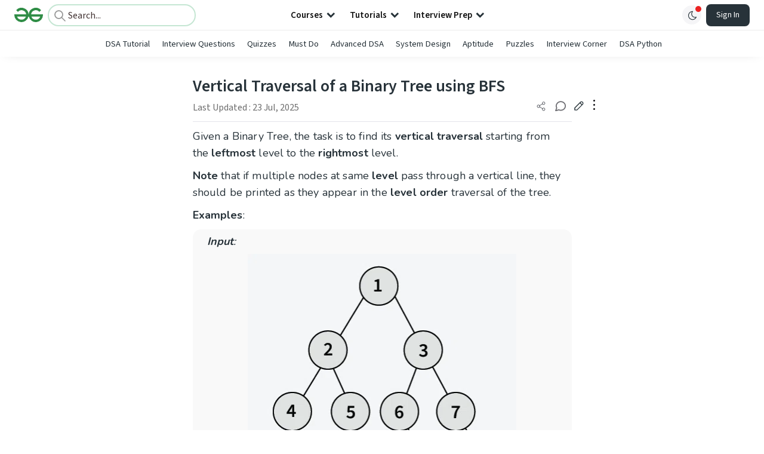

--- FILE ---
content_type: text/html; charset=utf-8
request_url: https://www.geeksforgeeks.org/dsa/print-a-binary-tree-in-vertical-order-set-3-using-level-order-traversal/
body_size: 77170
content:
<!DOCTYPE html><html lang="en"><head><link rel="preconnect" href="https://fonts.googleapis.com"/><link rel="preconnect" href="https://fonts.gstatic.com" crossorigin="true"/><meta charSet="UTF-8"/><meta name="viewport" content="width=device-width, initial-scale=1.0, minimum-scale=0.5, maximum-scale=3.0"/><meta name="robots" content="index, follow, max-image-preview:large, max-snippet:-1"/><link rel="shortcut icon" href="https://media.geeksforgeeks.org/wp-content/cdn-uploads/gfg_favicon.png" type="image/x-icon"/><meta name="theme-color" content="#308D46"/><meta name="image" property="og:image" content="https://media.geeksforgeeks.org/wp-content/cdn-uploads/gfg_200x200-min.png"/><meta property="og:image:type" content="image/png"/><meta property="og:image:width" content="200"/><meta property="og:image:height" content="200"/><meta name="facebook-domain-verification" content="xo7t4ve2wn3ywfkjdvwbrk01pvdond"/><meta property="og:title" content="Vertical Traversal of a Binary Tree using BFS - GeeksforGeeks"/><meta name="description" content="Your All-in-One Learning Portal: GeeksforGeeks is a comprehensive educational platform that empowers learners across domains-spanning computer science and programming, school education, upskilling, commerce, software tools, competitive exams, and more."/><meta property="og:url" content="https://www.geeksforgeeks.org/dsa/print-a-binary-tree-in-vertical-order-set-3-using-level-order-traversal/"/><meta name="keywords" content="Binary Tree, vertical traversal, level order traversal, horizontal distance, BFS, Hashmap, C++ code, Java code, Python code, C# code, JavaScript code, auxiliary space, time complexity, vertical order traversal, node data"/><meta property="og:site_name" content="GeeksforGeeks"/><meta property="og:image" content="https://media.geeksforgeeks.org/wp-content/uploads/20241009173605620782/Vertical-Taversal-.webp"/><meta property="article:section" content="Tree"/><meta property="article:tag" content="Amazon"/><meta property="article:tag" content="Flipkart"/><meta property="article:tag" content="Dell"/><meta property="article:tag" content="BrowserStack"/><meta property="article:tag" content="MakeMyTrip"/><meta property="article:tag" content="Grofers"/><meta property="article:tag" content="tree-level-order"/><meta property="og:type" content="article"/><meta property="og:locale" content="en_US"/><meta property="article:published_time" content="2017-02-05 22:19:47+00:00"/><meta property="article:modified_time" content="2025-07-23 16:17:21+00:00"/><meta property="og:updated_time" content="2025-07-23 16:17:21+00:00"/><meta property="og:image:secure_url" content="https://media.geeksforgeeks.org/wp-content/uploads/20241009173605620782/Vertical-Taversal-.webp"/><meta property="og:description" content="Your All-in-One Learning Portal: GeeksforGeeks is a comprehensive educational platform that empowers learners across domains-spanning computer science and programming, school education, upskilling, commerce, software tools, competitive exams, and more."/><script type="application/ld+json">{"@context":"https://schema.org","@type":"Article","mainEntityOfPage":{"@type":"WebPage","id":"https://www.geeksforgeeks.org/dsa/print-a-binary-tree-in-vertical-order-set-3-using-level-order-traversal/"},"headline":"Vertical Traversal of a Binary Tree using BFS","datePublished":"2017-02-05 10:19:47","dateModified":"2025-07-23 04:17:21","image":{"@type":"ImageObject","url":"https://www.geeksforgeeks.org//wp-content/uploads/print-binary-tree-in-vertical-order.png","width":"478","height":"496"},"author":{"@type":"Organization","name":"GeeksforGeeks","url":"https://www.geeksforgeeks.org/","logo":{"@type":"ImageObject","url":"https://media.geeksforgeeks.org/wp-content/cdn-uploads/logo-new-2.svg","width":"301","height":"40"}},"publisher":{"@type":"Organization","name":"GeeksforGeeks","url":"https://www.geeksforgeeks.org/","logo":{"@type":"ImageObject","url":"https://media.geeksforgeeks.org/wp-content/cdn-uploads/logo-new-2.svg","width":"301","height":"40"}},"description":"Given a Binary Tree, the task is to find its&amp;nbsp;vertical traversal&amp;nbsp;starting from the&amp;nbsp;leftmost&amp;nbsp;level to the&amp;nbsp;rightmost&amp;nbsp;level. Note that if multiple nodes at same level pass through a vertical line, they should be printed as they appear in the&amp;nbsp;level order&amp;nbsp;traversal of the tree.Examples:&amp;nbsp;&amp;nbsp;Input:Output:&amp;nbsp;[[4], [2], [1, 5, 6], [3, 8], [7], [9]]Explanation: The","about":[{"@type":"Thing","name":"Tree"},{"@type":"Thing","name":"Hash"},{"@type":"Thing","name":"Dsa"},{"@type":"Thing","name":"Amazon"},{"@type":"Thing","name":"Flipkart"},{"@type":"Thing","name":"Dell"},{"@type":"Thing","name":"Browserstack"},{"@type":"Thing","name":"Makemytrip"},{"@type":"Thing","name":"Grofers"},{"@type":"Thing","name":"TreeLevelOrder"}]}</script><script type="application/ld+json">{"@context":"https://schema.org","@type":"WebSite","name":"GeeksforGeeks","url":"https://www.geeksforgeeks.org/","potentialAction":{"@type":"SearchAction","target":"https://www.geeksforgeeks.org/search/{search_term_string}/","query-input":"required name=search_term_string"}}</script><script type="application/ld+json">{"@context":"https://schema.org","@type":"Organization","name":"GeeksforGeeks","url":"https://www.geeksforgeeks.org/","logo":"https://media.geeksforgeeks.org/wp-content/cdn-uploads/20200817185016/gfg_complete_logo_2x-min.png","description":"Your All-in-One Learning Portal: GeeksforGeeks is a comprehensive educational platform that empowers learners across domains-spanning computer science and programming, school education, upskilling, commerce, software tools, competitive exams, and more.","founder":[{"@type":"Person","name":"Sandeep Jain","url":"https://in.linkedin.com/in/sandeep-jain-b3940815"}],"sameAs":["https://www.facebook.com/geeksforgeeks.org/","https://twitter.com/geeksforgeeks","https://www.linkedin.com/company/1299009","https://www.youtube.com/geeksforgeeksvideos/"]}</script><script type="application/ld+json">{"@context":"https://schema.org","@type":"BreadcrumbList","itemListElement":[{"@type":"ListItem","position":1,"name":"DSA","item":{"@type":"Thing","@id":"https://www.geeksforgeeks.org/category/dsa/"}},{"@type":"ListItem","position":2,"name":"print-a-binary-tree-in-vertical-order-set-3-using-level-order-traversal","item":{"@type":"Thing","@id":"https://www.geeksforgeeks.org/dsa/print-a-binary-tree-in-vertical-order-set-3-using-level-order-traversal/"}}]}</script><script defer="" src="https://apis.google.com/js/platform.js"></script><title>Vertical Traversal of a Binary Tree using BFS - GeeksforGeeks</title><link rel="profile" href="http://gmpg.org/xfn/11"/><link rel="pingback" href="https://www.geeksforgeeks.org/x lrpc.php"/><script type="application/ld+json">{"@context":"https://schema.org","@type":"VideoObject","name":"Vertical Traversal of Binary Tree  DSA Problem","description":"Embark on an enlightening journey into the world of binary trees with our comprehensive tutorial on printing a binary tree in vertical order. In this extensive exploration, we delve deep into the intricacies of tree traversal and vertical order printing, providing you with a thorough understanding of the algorithms involved.Join us on this illuminating journey through the realm of binary tree manipulation, where we guide you step-by-step through the process of efficiently printing nodes in vertical order using level order traversal. Whether youre a novice programmer or an experienced developer seeking to deepen your knowledge of data structures, this tutorial offers invaluable insights and practical applications.For additional insights and detailed explanations, be sure to explore the accompanying article on GeeksforGeeks httpswww.geeksforgeeks.orgprint-a-binary-tree-in-vertical-order-set-3-using-level-order-traversalEmpower yourself with enhanced programming proficiency and master the nuances of binary tree operations. Happy coding and exploring the vast possibilities of data structures","thumbnailUrl":["https://media.geeksforgeeks.org/geeksforgeeks/VerticalTraversalofBinaryTreeDSAProblem/6420240426161939.png","https://media.geeksforgeeks.org/geeksforgeeks/VerticalTraversalofBinaryTreeDSAProblem/6420240426161939-seo.png","https://media.geeksforgeeks.org/geeksforgeeks/VerticalTraversalofBinaryTreeDSAProblem/6420240426161939-small.png"],"uploadDate":"2024-04-26T16:21:15Z","duration":"PT0H5M52S","contentUrl":"https://www.geeksforgeeks.org/videos/vertical-traversal-of-binary-tree-dsa-problem/"}</script><script>
    var arrPostCat = [];
    arrPostCat.push('19');
arrPostCat.push('1756');
arrPostCat.push('6263');
    var arrPostCatName = "";
    var matching_category = "dsa";
    var tIds = "19,1756,6263,1942,173,1141,1432,1456,1697,2846";
    var termsNames = "tree,hash,dsa,amazon,flipkart,dell,browserstack,makemytrip,grofers,treelevelorder,datastructures";
    var tIdsInclusiveParents = "19,1756,6263,1942,173,1141,1432,1456,1697,2846";
    var domain = 1;
    var arrPost = [];
    var post_id = "140861";
    var post_type = "post";
    var post_slug = "print-a-binary-tree-in-vertical-order-set-3-using-level-order-traversal";
    var ip = "23.98.142.178";
    var post_title = `Vertical Traversal of a Binary Tree using BFS`;
    var post_status = "publish";
    var practiceAPIURL = "https://practiceapi.geeksforgeeks.org/";
    var practiceURL = "https://practice.geeksforgeeks.org/";
    var post_date = "2017-02-05 16:49:47";
    var commentSysUrl = "https://discuss.geeksforgeeks.org/commentEmbedV2.js";
    var link_on_code_run = '';
    var link_search_modal_top = '';
    var country_code_cf = "US";
    var postAdApiUrlString = "2066/19/1756/6263/1942/173/1141/1432/1456/1697/2846/";
  </script><link rel="canonical" href="https://www.geeksforgeeks.org/dsa/print-a-binary-tree-in-vertical-order-set-3-using-level-order-traversal/"/><link rel="icon" href="https://media.geeksforgeeks.org/wp-content/uploads/gfg_200X200-100x100.png" sizes="32x32"/><link rel="icon" href="https://www.geeksforgeeks.org/wp-content/uploads/gfg_200X200.png" sizes="192x192"/><link rel="apple-touch-icon-precomposed" href="https://www.geeksforgeeks.org/wp-content/uploads/gfg_200X200.png"/><meta name="msapplication-TileImage" content="https://www.geeksforgeeks.org/wp-content/uploads/gfg_200X200.png"/><meta name="next-head-count" content="49"/><style id="stitches">--sxs{--sxs:0 nextui-t-iFDYKV}@media{:root,.nextui-t-iFDYKV{--nextui-fonts-sans:-apple-system, BlinkMacSystemFont, 'Segoe UI','Roboto', 'Oxygen', 'Ubuntu', 'Cantarell', 'Fira Sans', 'Droid Sans','Helvetica Neue', sans-serif;;--nextui-fonts-mono:Menlo, Monaco, 'Lucida Console', 'Liberation Mono', 'DejaVu Sans Mono', 'Bitstream Vera Sans Mono','Courier New', monospace;;--nextui-fontSizes-xs:0.75rem;--nextui-fontSizes-sm:0.875rem;--nextui-fontSizes-base:1rem;--nextui-fontSizes-md:1rem;--nextui-fontSizes-lg:1.125rem;--nextui-fontSizes-xl:1.25rem;--nextui-fontSizes-2xl:1.5rem;--nextui-fontSizes-3xl:1.875rem;--nextui-fontSizes-4xl:2.25rem;--nextui-fontSizes-5xl:3rem;--nextui-fontSizes-6xl:3.75rem;--nextui-fontSizes-7xl:4.5rem;--nextui-fontSizes-8xl:6rem;--nextui-fontSizes-9xl:8rem;--nextui-fontWeights-hairline:100;--nextui-fontWeights-thin:200;--nextui-fontWeights-light:300;--nextui-fontWeights-normal:400;--nextui-fontWeights-medium:500;--nextui-fontWeights-semibold:600;--nextui-fontWeights-bold:700;--nextui-fontWeights-extrabold:800;--nextui-fontWeights-black:900;--nextui-lineHeights-xs:1;--nextui-lineHeights-sm:1.25;--nextui-lineHeights-base:1.5;--nextui-lineHeights-md:1.5;--nextui-lineHeights-lg:1.75;--nextui-lineHeights-xl:1.75;--nextui-lineHeights-2xl:2;--nextui-lineHeights-3xl:2.25;--nextui-lineHeights-4xl:2.5;--nextui-lineHeights-5xl:1;--nextui-lineHeights-6xl:1;--nextui-lineHeights-7xl:1;--nextui-lineHeights-8xl:1;--nextui-lineHeights-9xl:1;--nextui-letterSpacings-tighter:-0.05em;--nextui-letterSpacings-tight:-0.025em;--nextui-letterSpacings-normal:0;--nextui-letterSpacings-wide:0.025em;--nextui-letterSpacings-wider:0.05em;--nextui-letterSpacings-widest:0.1em;--nextui-space-0:0rem;--nextui-space-1:0.125rem;--nextui-space-2:0.25rem;--nextui-space-3:0.375rem;--nextui-space-4:0.5rem;--nextui-space-5:0.625rem;--nextui-space-6:0.75rem;--nextui-space-7:0.875rem;--nextui-space-8:1rem;--nextui-space-9:1.25rem;--nextui-space-10:1.5rem;--nextui-space-11:1.75rem;--nextui-space-12:2rem;--nextui-space-13:2.25rem;--nextui-space-14:2.5rem;--nextui-space-15:2.75rem;--nextui-space-16:3rem;--nextui-space-17:3.5rem;--nextui-space-18:4rem;--nextui-space-20:5rem;--nextui-space-24:6rem;--nextui-space-28:7rem;--nextui-space-32:8rem;--nextui-space-36:9rem;--nextui-space-40:10rem;--nextui-space-44:11rem;--nextui-space-48:12rem;--nextui-space-52:13rem;--nextui-space-56:14rem;--nextui-space-60:15rem;--nextui-space-64:16rem;--nextui-space-72:18rem;--nextui-space-80:20rem;--nextui-space-96:24rem;--nextui-space-xs:0.5rem;--nextui-space-sm:0.75rem;--nextui-space-md:1rem;--nextui-space-lg:1.25rem;--nextui-space-xl:2.25rem;--nextui-space-2xl:3rem;--nextui-space-3xl:5rem;--nextui-space-4xl:10rem;--nextui-space-5xl:14rem;--nextui-space-6xl:18rem;--nextui-space-7xl:24rem;--nextui-space-8xl:32rem;--nextui-space-9xl:40rem;--nextui-space-min:min-content;--nextui-space-max:max-content;--nextui-space-fit:fit-content;--nextui-space-screen:100vw;--nextui-space-full:100%;--nextui-space-px:1px;--nextui-radii-xs:7px;--nextui-radii-sm:9px;--nextui-radii-md:12px;--nextui-radii-base:14px;--nextui-radii-lg:14px;--nextui-radii-xl:18px;--nextui-radii-2xl:24px;--nextui-radii-3xl:32px;--nextui-radii-squared:33%;--nextui-radii-rounded:50%;--nextui-radii-pill:9999px;--nextui-zIndices-1:100;--nextui-zIndices-2:200;--nextui-zIndices-3:300;--nextui-zIndices-4:400;--nextui-zIndices-5:500;--nextui-zIndices-10:1000;--nextui-zIndices-max:9999;--nextui-borderWeights-light:1px;--nextui-borderWeights-normal:2px;--nextui-borderWeights-bold:3px;--nextui-borderWeights-extrabold:4px;--nextui-borderWeights-black:5px;--nextui-transitions-default:all 250ms ease;--nextui-transitions-button:background 0.25s ease 0s, color 0.25s ease 0s, border-color 0.25s ease 0s, box-shadow 0.25s ease 0s, transform 0.25s ease 0s, opacity 0.25s ease 0s;--nextui-transitions-avatar:box-shadow 0.25s ease 0s, opacity 0.25s ease 0s;--nextui-transitions-card:transform 0.25s ease 0s, filter 0.25s ease 0s, box-shadow 0.25s ease 0s;--nextui-transitions-dropdownItem:background 0.12s ease, transform 0.12s ease, color 0.12s ease, box-shadow 0.12s ease 0s;--nextui-breakpoints-xs:650px;--nextui-breakpoints-sm:960px;--nextui-breakpoints-md:1280px;--nextui-breakpoints-lg:1400px;--nextui-breakpoints-xl:1920px;--nextui-colors-white:#ffffff;--nextui-colors-black:#000000;--nextui-colors-primaryLight:var(--nextui-colors-blue200);--nextui-colors-primaryLightHover:var(--nextui-colors-blue300);--nextui-colors-primaryLightActive:var(--nextui-colors-blue400);--nextui-colors-primaryLightContrast:var(--nextui-colors-blue600);--nextui-colors-primary:var(--nextui-colors-blue600);--nextui-colors-primaryBorder:var(--nextui-colors-blue500);--nextui-colors-primaryBorderHover:var(--nextui-colors-blue600);--nextui-colors-primarySolidHover:var(--nextui-colors-blue700);--nextui-colors-primarySolidContrast:var(--nextui-colors-white);--nextui-colors-primaryShadow:var(--nextui-colors-blue500);--nextui-colors-secondaryLight:var(--nextui-colors-purple200);--nextui-colors-secondaryLightHover:var(--nextui-colors-purple300);--nextui-colors-secondaryLightActive:var(--nextui-colors-purple400);--nextui-colors-secondaryLightContrast:var(--nextui-colors-purple600);--nextui-colors-secondary:var(--nextui-colors-purple600);--nextui-colors-secondaryBorder:var(--nextui-colors-purple500);--nextui-colors-secondaryBorderHover:var(--nextui-colors-purple600);--nextui-colors-secondarySolidHover:var(--nextui-colors-purple700);--nextui-colors-secondarySolidContrast:var(--nextui-colors-white);--nextui-colors-secondaryShadow:var(--nextui-colors-purple500);--nextui-colors-successLight:var(--nextui-colors-green200);--nextui-colors-successLightHover:var(--nextui-colors-green300);--nextui-colors-successLightActive:var(--nextui-colors-green400);--nextui-colors-successLightContrast:var(--nextui-colors-green700);--nextui-colors-success:var(--nextui-colors-green600);--nextui-colors-successBorder:var(--nextui-colors-green500);--nextui-colors-successBorderHover:var(--nextui-colors-green600);--nextui-colors-successSolidHover:var(--nextui-colors-green700);--nextui-colors-successSolidContrast:var(--nextui-colors-white);--nextui-colors-successShadow:var(--nextui-colors-green500);--nextui-colors-warningLight:var(--nextui-colors-yellow200);--nextui-colors-warningLightHover:var(--nextui-colors-yellow300);--nextui-colors-warningLightActive:var(--nextui-colors-yellow400);--nextui-colors-warningLightContrast:var(--nextui-colors-yellow700);--nextui-colors-warning:var(--nextui-colors-yellow600);--nextui-colors-warningBorder:var(--nextui-colors-yellow500);--nextui-colors-warningBorderHover:var(--nextui-colors-yellow600);--nextui-colors-warningSolidHover:var(--nextui-colors-yellow700);--nextui-colors-warningSolidContrast:var(--nextui-colors-white);--nextui-colors-warningShadow:var(--nextui-colors-yellow500);--nextui-colors-errorLight:var(--nextui-colors-red200);--nextui-colors-errorLightHover:var(--nextui-colors-red300);--nextui-colors-errorLightActive:var(--nextui-colors-red400);--nextui-colors-errorLightContrast:var(--nextui-colors-red600);--nextui-colors-error:var(--nextui-colors-red600);--nextui-colors-errorBorder:var(--nextui-colors-red500);--nextui-colors-errorBorderHover:var(--nextui-colors-red600);--nextui-colors-errorSolidHover:var(--nextui-colors-red700);--nextui-colors-errorSolidContrast:var(--nextui-colors-white);--nextui-colors-errorShadow:var(--nextui-colors-red500);--nextui-colors-neutralLight:var(--nextui-colors-gray100);--nextui-colors-neutralLightHover:var(--nextui-colors-gray200);--nextui-colors-neutralLightActive:var(--nextui-colors-gray300);--nextui-colors-neutralLightContrast:var(--nextui-colors-gray800);--nextui-colors-neutral:var(--nextui-colors-gray600);--nextui-colors-neutralBorder:var(--nextui-colors-gray400);--nextui-colors-neutralBorderHover:var(--nextui-colors-gray500);--nextui-colors-neutralSolidHover:var(--nextui-colors-gray600);--nextui-colors-neutralSolidContrast:var(--nextui-colors-white);--nextui-colors-neutralShadow:var(--nextui-colors-gray400);--nextui-colors-gradient:linear-gradient(112deg, var(--nextui-colors-cyan600) -63.59%, var(--nextui-colors-pink600) -20.3%, var(--nextui-colors-blue600) 70.46%);--nextui-colors-accents0:var(--nextui-colors-gray50);--nextui-colors-accents1:var(--nextui-colors-gray100);--nextui-colors-accents2:var(--nextui-colors-gray200);--nextui-colors-accents3:var(--nextui-colors-gray300);--nextui-colors-accents4:var(--nextui-colors-gray400);--nextui-colors-accents5:var(--nextui-colors-gray500);--nextui-colors-accents6:var(--nextui-colors-gray600);--nextui-colors-accents7:var(--nextui-colors-gray700);--nextui-colors-accents8:var(--nextui-colors-gray800);--nextui-colors-accents9:var(--nextui-colors-gray900);--nextui-colors-background:var(--nextui-colors-white);--nextui-colors-backgroundAlpha:rgba(255, 255, 255, 0.8);--nextui-colors-foreground:var(--nextui-colors-black);--nextui-colors-backgroundContrast:var(--nextui-colors-white);--nextui-colors-blue50:#EDF5FF;--nextui-colors-blue100:#E1EFFF;--nextui-colors-blue200:#CEE4FE;--nextui-colors-blue300:#B7D5F8;--nextui-colors-blue400:#96C1F2;--nextui-colors-blue500:#5EA2EF;--nextui-colors-blue600:#0072F5;--nextui-colors-blue700:#005FCC;--nextui-colors-blue800:#004799;--nextui-colors-blue900:#00254D;--nextui-colors-purple50:#F7F2FD;--nextui-colors-purple100:#F1E8FB;--nextui-colors-purple200:#EADCF8;--nextui-colors-purple300:#E0CBF5;--nextui-colors-purple400:#D1B1F0;--nextui-colors-purple500:#BC8EE9;--nextui-colors-purple600:#7828C8;--nextui-colors-purple700:#6622AA;--nextui-colors-purple800:#4D1980;--nextui-colors-purple900:#290E44;--nextui-colors-green50:#F1FDF7;--nextui-colors-green100:#E8FCF1;--nextui-colors-green200:#DAFBE8;--nextui-colors-green300:#C8F9DD;--nextui-colors-green400:#ADF5CC;--nextui-colors-green500:#88F1B6;--nextui-colors-green600:#17C964;--nextui-colors-green700:#13A452;--nextui-colors-green800:#108944;--nextui-colors-green900:#06371B;--nextui-colors-yellow50:#FEF9F0;--nextui-colors-yellow100:#FEF5E7;--nextui-colors-yellow200:#FDEFD8;--nextui-colors-yellow300:#FCE7C5;--nextui-colors-yellow400:#FBDBA7;--nextui-colors-yellow500:#F9CB80;--nextui-colors-yellow600:#F5A524;--nextui-colors-yellow700:#B97509;--nextui-colors-yellow800:#925D07;--nextui-colors-yellow900:#4E3104;--nextui-colors-red50:#FEF0F5;--nextui-colors-red100:#FEE7EF;--nextui-colors-red200:#FDD8E5;--nextui-colors-red300:#FCC5D8;--nextui-colors-red400:#FAA8C5;--nextui-colors-red500:#F881AB;--nextui-colors-red600:#F31260;--nextui-colors-red700:#B80A47;--nextui-colors-red800:#910838;--nextui-colors-red900:#4E041E;--nextui-colors-cyan50:#F0FCFF;--nextui-colors-cyan100:#E6FAFE;--nextui-colors-cyan200:#D7F8FE;--nextui-colors-cyan300:#C3F4FD;--nextui-colors-cyan400:#A5EEFD;--nextui-colors-cyan500:#7EE7FC;--nextui-colors-cyan600:#06B7DB;--nextui-colors-cyan700:#09AACD;--nextui-colors-cyan800:#0E8AAA;--nextui-colors-cyan900:#053B48;--nextui-colors-pink50:#FFF0FB;--nextui-colors-pink100:#FFE5F8;--nextui-colors-pink200:#FFD6F3;--nextui-colors-pink300:#FFC2EE;--nextui-colors-pink400:#FFA3E5;--nextui-colors-pink500:#FF7AD9;--nextui-colors-pink600:#FF4ECD;--nextui-colors-pink700:#D6009A;--nextui-colors-pink800:#B80084;--nextui-colors-pink900:#4D0037;--nextui-colors-gray50:#F1F3F5;--nextui-colors-gray100:#ECEEF0;--nextui-colors-gray200:#E6E8EB;--nextui-colors-gray300:#DFE3E6;--nextui-colors-gray400:#D7DBDF;--nextui-colors-gray500:#C1C8CD;--nextui-colors-gray600:#889096;--nextui-colors-gray700:#7E868C;--nextui-colors-gray800:#687076;--nextui-colors-gray900:#11181C;--nextui-colors-text:var(--nextui-colors-gray900);--nextui-colors-link:var(--nextui-colors-blue600);--nextui-colors-codeLight:var(--nextui-colors-pink100);--nextui-colors-code:var(--nextui-colors-pink600);--nextui-colors-selection:var(--nextui-colors-blue200);--nextui-colors-border:rgba(0, 0, 0, 0.15);--nextui-shadows-xs:0 2px 8px 1px rgb(104 112 118 / 0.07), 0 1px 1px -1px rgb(104 112 118 / 0.04);--nextui-shadows-sm:0 2px 8px 2px rgb(104 112 118 / 0.07), 0 2px 4px -1px rgb(104 112 118 / 0.04);--nextui-shadows-md:0 12px 20px 6px rgb(104 112 118 / 0.08);--nextui-shadows-lg:0 12px 34px 6px rgb(104 112 118 / 0.18);--nextui-shadows-xl:0 25px 65px 0px rgb(104 112 118 / 0.35);--nextui-dropShadows-xs:drop-shadow(0 2px 4px rgb(104 112 118 / 0.07)) drop-shadow(0 1px 1px rgb(104 112 118 / 0.04));--nextui-dropShadows-sm:drop-shadow(0 2px 8px rgb(104 112 118 / 0.07)) drop-shadow(0 2px 4px rgb(104 112 118 / 0.04));--nextui-dropShadows-md:drop-shadow(0 4px 12px rgb(104 112 118 / 0.08)) drop-shadow(0 20px 8px rgb(104 112 118 / 0.04));--nextui-dropShadows-lg:drop-shadow(0 12px 24px rgb(104 112 118 / 0.15)) drop-shadow(0 12px 14px rgb(104 112 118 / 0.1));--nextui-dropShadows-xl:drop-shadow(0 25px 34px rgb(104 112 118 / 0.35))}}--sxs{--sxs:1 nextui-k-dPxXDy nextui-k-jjQGhG nextui-k-eKsxVP nextui-k-fehnNV nextui-k-dSVASG nextui-k-fLOxFp nextui-k-itSsug nextui-k-kczHuk nextui-k-gWfstQ nextui-k-jvYHWg nextui-k-khapXo nextui-k-jtoOCl nextui-k-coIGzE nextui-k-gJKQzh nextui-k-fyNack nextui-k-fAlzUo nextui-k-dfOUfo nextui-k-AVtYN eKDgFc}@media{@keyframes nextui-k-dPxXDy{0%{opacity:0;transform:scale(0.25)}30%{opacity:1}80%{opacity:0.5}100%{transform:scale(28);opacity:0}}@keyframes nextui-k-jjQGhG{0%{background-position:200% 0}to{background-position:-200% 0}}@keyframes nextui-k-eKsxVP{0%{opacity:1}100%{opacity:0.15}}@keyframes nextui-k-fehnNV{0%{transform:rotate(0deg)}100%{transform:rotate(360deg)}}@keyframes nextui-k-dSVASG{0%{transform:translate(0px, 0px)}50%{transform:translate(0, calc(calc(var(--nextui--loadingSize)*-1) * 1.4))}100%{transform:translate(0px, 0px)}}@keyframes nextui-k-fLOxFp{0%{opacity:0.2}20%{opacity:1}100%{opacity:0.2}}@keyframes nextui-k-itSsug{0%{left:-40%}100%{left:100%}}@keyframes nextui-k-kczHuk{0%{transform:scale(1)}60%{transform:scale(var(--nextui--paginationScaleTransform))}100%{transform:scale(1)}}@keyframes nextui-k-gWfstQ{100%{stroke-dashoffset:0}}@keyframes nextui-k-jvYHWg{0%{opacity:0;transform:scale(0.2) translate(50%, -50%)}60%{opacity:0.75;transform:scale(1.2) translate(50%, -50%)}100%{opacity:1;transform:scale(1) translate(50%, -50%)}}@keyframes nextui-k-khapXo{0%{opacity:1;transform:scale(1) translate(50%, -50%)}100%{opacity:0;transform:scale(0.2) translate(50%, -50%)}}@keyframes nextui-k-jtoOCl{0%{opacity:0;transform:scale(0.2) translate(-50%, -50%)}60%{opacity:0.75;transform:scale(1.2) translate(-50%, -50%)}100%{opacity:1;transform:scale(1) translate(-50%, -50%)}}@keyframes nextui-k-coIGzE{0%{opacity:1;transform:scale(1) translate(-50%, -50%)}100%{opacity:0;transform:scale(0.2) translate(-50%, -50%)}}@keyframes nextui-k-gJKQzh{0%{opacity:0;transform:scale(0.2) translate(50%, 50%)}60%{opacity:0.75;transform:scale(1.2) translate(50%, 50%)}100%{opacity:1;transform:scale(1) translate(50%, 50%)}}@keyframes nextui-k-fyNack{0%{opacity:1;transform:scale(1) translate(50%, 50%)}100%{opacity:0;transform:scale(0.2) translate(50%, 50%)}}@keyframes nextui-k-fAlzUo{0%{opacity:0;transform:scale(0.2) translate(-50%, 50%)}60%{opacity:0.75;transform:scale(1.2) translate(-50%, 50%)}100%{opacity:1;transform:scale(1) translate(-50%, 50%)}}@keyframes nextui-k-dfOUfo{0%{opacity:1;transform:scale(1) translate(-50%, 50%)}100%{opacity:0;transform:scale(0.2) translate(-50%, 50%)}}@keyframes nextui-k-AVtYN{0%{opacity:1}50%{opacity:0.4;transform:scale(0.5)}100%{opacity:1}}*,*:before,*:after{box-sizing:border-box;text-rendering:geometricPrecision;-webkit-tap-highlight-color:transparent}html{font-size:var(--nextui-fontSizes-base)}body{margin:0;padding:0;min-height:100%;position:relative;overflow-x:hidden;-webkit-font-smoothing:antialiased;-moz-osx-font-smoothing:grayscale;text-rendering:optimizeLegibility;font-size:var(--nextui-fontSizes-base);line-height:var(--nextui-lineHeights-md);font-family:var(--nextui-fonts-sans)}html,body{background-color:var(--nextui-colors-background);color:var(--nextui-colors-text)}p,small{color:inherit;letter-spacing:var(--nextui-letterSpacings-tighter);font-weight:var(--nextui-fontWeights-normal);font-family:var(--nextui-fonts-sans)}p{font-size:var(--nextui-fontSizes-base);line-height:var(--nextui-lineHeights-lg)}small{margin:0;line-height:var(--nextui-lineHeights-xs);font-size:var(--nextui-fontSizes-xs)}b{font-weight:var(--nextui-fontWeights-semibold)}span{font-size:inherit;color:inherit;font-weight:inherit}img{max-width:100%}a{cursor:pointer;font-size:inherit;-webkit-touch-callout:none;-webkit-tap-highlight-color:rgba(0, 0, 0, 0);-webkit-box-align:center;align-items:center;color:var(--nextui-colors-link);text-decoration:none}a:hover{text-decoration:none}ul,ol{padding:0;list-style-type:none;margin:var(--nextui-space-sm) var(--nextui-space-sm) var(--nextui-space-sm) var(--nextui-space-lg);color:var(--nextui-colors-foreground)}ol{list-style-type:decimal}li{margin-bottom:var(--nextui-space-5);font-size:var(--nextui-fontSizes-base);line-height:var(--nextui-lineHeights-lg)}h1,h2,h3,h4,h5,h6{color:inherit;margin:0 0 var(--nextui-space-5) 0}h1{letter-spacing:var(--nextui-letterSpacings-tighter);font-size:var(--nextui-fontSizes-5xl);line-height:var(--nextui-lineHeights-md);font-weight:var(--nextui-fontWeights-bold)}h2{letter-spacing:var(--nextui-letterSpacings-tighter);font-size:var(--nextui-fontSizes-4xl);font-weight:var(--nextui-fontWeights-semibold)}h3{letter-spacing:var(--nextui-letterSpacings-tighter);font-size:var(--nextui-fontSizes-2xl);font-weight:var(--nextui-fontWeights-semibold)}h4{letter-spacing:var(--nextui-letterSpacings-tighter);font-size:var(--nextui-fontSizes-xl);font-weight:var(--nextui-fontWeights-semibold)}h5{letter-spacing:var(--nextui-letterSpacings-tight);font-size:var(--nextui-fontSizes-md);font-weight:var(--nextui-fontWeights-semibold)}h6{letter-spacing:var(--nextui-letterSpacings-tight);font-size:var(--nextui-fontSizes-sm);font-weight:var(--nextui-fontWeights-semibold)}button,input,select,textarea{font-family:inherit;font-size:inherit;line-height:inherit;color:inherit;margin:0}button:focus,input:focus,select:focus,textarea:focus{outline:none}code{color:var(--nextui-colors-code);padding:var(--nextui-space-1) var(--nextui-space-2);border-radius:var(--nextui-radii-xs);background:var(--nextui-colors-codeLight);font-family:var(--nextui-fonts-mono);font-size:var(--nextui-fontSizes-sm);white-space:pre-wrap;transition:opacity 0.25s ease 0s}code:hover{opacity:0.8}pre{overflow:auto;white-space:pre;text-align:left;font-size:var(--nextui-fontSizes-sm);border-radius:var(--nextui-radii-lg);padding:var(--nextui-space-md) var(--nextui-space-lg);margin:var(--nextui-space-lg) 0;font-family:var(--nextui-fonts-mono);line-height:var(--nextui-lineHeights-md);webkit-overflow-scrolling:touch}pre code{color:var(--nextui-colors-foreground);font-size:var(--nextui-fontSizes-sm);line-height:var(--nextui-lineHeights-sm);white-space:pre}pre code:before,pre code:after{display:none}pre p{margin:0}pre::-webkit-scrollbar{display:none;width:0;height:0;background:transparent}hr{background:var(--nextui-colors-border);border-color:transparent;border-width:0px;border-style:none;height:1px}details{background-color:var(--nextui-colors-accents1);border:none}details:focus,details:hover,details:active{outline:none}summary{cursor:pointer;-webkit-user-select:none;user-select:none;list-style:none;outline:none}summary::-webkit-details-marker,summary::before{display:none}summary::-moz-list-bullet{font-size:0}summary:focus,summary:hover,summary:active{outline:none;list-style:none}::selection{background-color:var(--nextui-colors-selection)}blockquote{padding:var(--nextui-space-md) var(--nextui-space-lg);color:var(--nextui-colors-accents7);background-color:var(--nextui-colors-accents0);border-radius:var(--nextui-radii-lg);margin:var(--nextui-space-10) 0}blockquote *:first-child{margin-top:0}blockquote *:last-child{margin-bottom:0}kbd{width:-moz-fit-content;width:fit-content;text-align:center;display:inline-block;color:var(--nextui-colors-accents8);background:var(--nextui-colors-accents0);border:1px solid var(--nextui-colors-border);box-shadow:0 0 1px 0 rgb(0 0 0 / 14%);font-family:var(--nextui-fonts-sans);border-radius:5px;padding:var(--nextui-space-1) var(--nextui-space-3);margin-left:var(--nextui-space-1);margin-right:var(--nextui-space-1);line-height:var(--nextui-lineHeights-sm);font-size:var(--nextui-fontSizes-sm)}kbd + kbd{margin-left:var(--nextui-space-2)}dl,dd,hr,figure,p{margin:0}}--sxs{--sxs:2 nextui-c-iVzbCs nextui-c-FIiRH nextui-c-kbhVdb nextui-c-kRHeuF nextui-c-eKVPvf nextui-c-cUthvm nextui-c-huiNHE nextui-c-fItrmj nextui-c-eKuzCY nextui-c-cAbbLF nextui-c-kSOHfs nextui-c-bOoPrE nextui-c-chTLhx}@media{.nextui-c-iVzbCs{opacity:0;margin:0 auto;position:relative;overflow:hidden;max-width:100%;transition:transform 250ms ease 0ms, opacity 200ms ease-in 0ms}@media (prefers-reduced-motion: reduce){.nextui-c-iVzbCs{transition:none}}.nextui-c-FIiRH{position:absolute;top:0;left:0;right:0;bottom:0;width:100%;height:100%;border-radius:inherit;background-image:linear-gradient(270deg, var(--nextui-colors-accents1), var(--nextui-colors-accents2), var(--nextui-colors-accents2), var(--nextui-colors-accents1));background-size:400% 100%;animation:nextui-k-jjQGhG 5s ease-in-out infinite;transition:opacity 300ms ease-out}.nextui-c-kbhVdb{width:100%;height:100%;display:block}.nextui-c-kRHeuF{margin:0;box-sizing:border-box;padding:var(--nextui--gridGapUnit)}.nextui-c-eKVPvf{margin:0;padding:0;display:inline-flex;position:relative;font-variant:tabular-nums;font-feature-settings:tnum}.nextui-c-cUthvm{border:none;position:relative;display:inline-flex;margin:0 var(--nextui--paginationItemMargin);align-items:center;justify-content:center;padding:0;box-sizing:border-box;text-transform:capitalize;-webkit-user-select:none;-webkit-user-select:none;user-select:none;white-space:nowrap;text-align:center;vertical-align:middle;box-shadow:none;outline:none;height:var(--nextui--paginationSize);min-width:var(--nextui--paginationSize);font-size:inherit;cursor:pointer;border-radius:var(--nextui--paginationItemRadius);color:var(--nextui-colors-text);background:var(--nextui-colors-accents0)}@media (prefers-reduced-motion: reduce){.nextui-c-cUthvm{transition:none}}.nextui-c-cUthvm:hover{background:var(--nextui-colors-accents1)}.nextui-c-cUthvm .nextui-c-eKuzCY{width:var(--nextui--paginationFontSize);height:var(--nextui--paginationFontSize)}.nextui-c-cUthvm .nextui-c-kSOHfs{width:var(--nextui--paginationFontSize);height:var(--nextui--paginationFontSize)}.nextui-c-huiNHE{-webkit-tap-highlight-color:transparent}.nextui-c-huiNHE:focus:not(.nextui-c-huiNHE:focus-visible){box-shadow:none}.nextui-c-huiNHE:focus{outline:none;box-shadow:0 0 0 2px var(--nextui-colors-background), 0 0 0 4px var(--nextui-colors-primary)}@media not all and (min-resolution:.001dpcm){.nextui-c-huiNHE{-webkit-tap-highlight-color:transparent;outline:none}}.nextui-c-fItrmj{position:relative;display:inline-flex;align-items:center;top:0;left:0;z-index:var(--nextui-zIndices-2)}.nextui-c-eKuzCY{transform:rotate(180deg)}.nextui-c-cAbbLF{position:absolute;contain:strict;top:0px;z-index:var(--nextui-zIndices-1);background:var(--nextui--paginationColor);border-radius:var(--nextui--paginationItemRadius);height:var(--nextui--paginationSize);min-width:var(--nextui--paginationSize);animation-name:nextui-k-kczHuk;animation-direction:normal}.nextui-c-cAbbLF.nextui-pagination-highlight--moving{transform:scale(var(--nextui--paginationScaleTransform))}@media (prefers-reduced-motion: reduce){.nextui-c-cAbbLF{transition:none}}@media (prefers-reduced-motion: reduce){.nextui-c-cAbbLF.nextui-pagination-highlight--moving{transform:scale(1)}}.nextui-c-kSOHfs{color:currentColor;stroke:currentColor}.nextui-c-bOoPrE{display:inline-flex;flex-direction:column;align-items:center;position:relative}.nextui-c-chTLhx{position:absolute;top:0;left:0;right:0;bottom:0;width:100%;height:100%;display:flex;align-items:center;justify-content:center;background-color:transparent;-webkit-user-select:none;-webkit-user-select:none;user-select:none}}--sxs{--sxs:3 nextui-c-iVzbCs-bDGmTT-ready-true nextui-c-eKVPvf-eRVXIx-color-success nextui-c-eKVPvf-UECOZ-size-md nextui-c-eKVPvf-iTJsWG-borderWeight-normal nextui-c-eKVPvf-ibzOHM-onlyDots-false nextui-c-eKVPvf-bNGYLg-rounded-false nextui-c-eKVPvf-QbeIJ-noMargin-false nextui-c-cUthvm-gZRAkC-disabled-true nextui-c-cUthvm-SWDEj-animated-true nextui-c-eKuzCY-xROYZ-isPrev-true nextui-c-cAbbLF-QIzBs-animated-true nextui-c-cAbbLF-gZGrDk-shadow-true nextui-c-cUthvm-dZWCtT-active-true nextui-c-bOoPrE-iWdsRK-color-default nextui-c-bOoPrE-fQoxSm-textColor-default nextui-c-chTLhx-fYAaIu-size-xl nextui-c-chTLhx-jJwoeB-type-default nextui-c-bOoPrE-iWdsRK-color-primary nextui-c-chTLhx-cPGQpm-size-md}@media{.nextui-c-iVzbCs-bDGmTT-ready-true{opacity:1}.nextui-c-eKVPvf-eRVXIx-color-success{--nextui--paginationColor:var(--nextui-colors-success);--nextui--paginationShadowColor:var(--nextui-colors-successShadow)}.nextui-c-eKVPvf-UECOZ-size-md{--nextui--paginationWidth:var(--nextui-space-13);--nextui--paginationFontSize:var(--nextui-space-7);font-size:var(--nextui--paginationFontSize)}.nextui-c-eKVPvf-iTJsWG-borderWeight-normal{--nextui--paginationItemBorderWeight:var(--nextui-borderWeights-normal)}.nextui-c-eKVPvf-ibzOHM-onlyDots-false{--nextui--paginationSize:var(--nextui--paginationWidth);--nextui--paginationScaleTransform:1.1}.nextui-c-eKVPvf-bNGYLg-rounded-false{--nextui--paginationItemRadius:var(--nextui-radii-squared)}.nextui-c-eKVPvf-QbeIJ-noMargin-false{--nextui--paginationItemMargin:var(--nextui-space-1)}.nextui-c-cUthvm-gZRAkC-disabled-true{color:var(--nextui-colors-accents5);cursor:not-allowed}.nextui-c-cUthvm-SWDEj-animated-true{transition:transform 0.25s ease 0s, background 0.25s ease 0s, box-shadow 0.25s ease 0s}.nextui-c-eKuzCY-xROYZ-isPrev-true{transform:rotate(0deg)}.nextui-c-cAbbLF-QIzBs-animated-true{animation-duration:350ms;animation-timing-function:ease;transition:left 350ms ease 0s, transform 300ms ease 0s}.nextui-c-cAbbLF-gZGrDk-shadow-true{box-shadow:0 4px 14px 0 var(--nextui--paginationShadowColor)}.nextui-c-cUthvm-dZWCtT-active-true{font-weight:var(--nextui-fontWeights-bold);cursor:default;box-shadow:var(--nextui-shadows-sm)}.nextui-c-cUthvm-dZWCtT-active-true .nextui-c-fItrmj{color:var(--nextui-colors-white)}.nextui-c-bOoPrE-iWdsRK-color-default{--nextui--loadingColor:var(--nextui-colors-primary)}.nextui-c-bOoPrE-fQoxSm-textColor-default{--nextui--loadingTextColor:var(--nextui-colors-text)}.nextui-c-chTLhx-fYAaIu-size-xl{--nextui--loadingSize:var(--nextui-space-18);--nextui--loadingBorder:var(--nextui-space-3)}.nextui-c-chTLhx-jJwoeB-type-default{display:flex;border-radius:var(--nextui-radii-rounded);position:relative;width:var(--nextui--loadingSize);height:var(--nextui--loadingSize)}.nextui-c-chTLhx-jJwoeB-type-default i{top:0px;width:100%;height:100%;position:absolute;border-radius:inherit}.nextui-c-chTLhx-jJwoeB-type-default ._1{border:var(--nextui--loadingBorder) solid var(--nextui--loadingColor);border-top:var(--nextui--loadingBorder) solid transparent;border-left:var(--nextui--loadingBorder) solid transparent;border-right:var(--nextui--loadingBorder) solid transparent;animation:nextui-k-fehnNV 0.8s ease infinite}.nextui-c-chTLhx-jJwoeB-type-default ._2{border:var(--nextui--loadingBorder) dotted var(--nextui--loadingColor);border-top:var(--nextui--loadingBorder) solid transparent;border-left:var(--nextui--loadingBorder) solid transparent;border-right:var(--nextui--loadingBorder) solid transparent;animation:nextui-k-fehnNV 0.8s linear infinite;opacity:0.5}.nextui-c-chTLhx-jJwoeB-type-default ._3{display:none}.nextui-c-bOoPrE-iWdsRK-color-primary{--nextui--loadingColor:var(--nextui-colors-primary)}.nextui-c-chTLhx-cPGQpm-size-md{--nextui--loadingSize:var(--nextui-space-12);--nextui--loadingBorder:calc(var(--nextui-space-1) * 1.5)}}--sxs{--sxs:6 nextui-c-iVzbCs-ieUYNBT-css nextui-c-FIiRH-ibDGmTT-css nextui-c-kbhVdb-iUwpmy-css nextui-c-iVzbCs-iyXqdA-css nextui-c-kbhVdb-ikZHsFe-css nextui-c-kRHeuF-ibhkOxP-css nextui-c-kRHeuF-icxokNG-css nextui-c-cAbbLF-ikgtVxo-css nextui-c-chTLhx-iPJLV-css nextui-c-kRHeuF-ijDEIix-css nextui-c-kRHeuF-igNCIse-css nextui-c-chTLhx-ifwQmLC-css}@media{.nextui-c-iVzbCs-ieUYNBT-css{width:500px;height:280px}.nextui-c-FIiRH-ibDGmTT-css{opacity:1}.nextui-c-kbhVdb-iUwpmy-css{object-fit:fill}.nextui-c-iVzbCs-iyXqdA-css{width:60px;height:60px}.nextui-c-kbhVdb-ikZHsFe-css{object-fit:scale-down}.nextui-c-kRHeuF-ibhkOxP-css{align-items:;align-content:;justify-content:;flex-direction:}.nextui-c-kRHeuF-ibhkOxP-css.xs{flex-grow:1;display:inherit;max-width:100%;flex-basis:0}@media (max-width: 650px){.nextui-c-kRHeuF-ibhkOxP-css.xs{flex-grow:1;display:inherit;max-width:100%;flex-basis:0}}@media (min-width: 960px){.nextui-c-kRHeuF-ibhkOxP-css.sm{flex-grow:1;display:inherit;max-width:100%;flex-basis:0}}@media (min-width: 1280px){.nextui-c-kRHeuF-ibhkOxP-css.md{flex-grow:1;display:inherit;max-width:100%;flex-basis:0}}@media (min-width: 1400px){.nextui-c-kRHeuF-ibhkOxP-css.lg{flex-grow:1;display:inherit;max-width:100%;flex-basis:0}}@media (min-width: 1920px){.nextui-c-kRHeuF-ibhkOxP-css.xl{flex-grow:1;display:inherit;max-width:100%;flex-basis:0}}.nextui-c-kRHeuF-ibhkOxP-css{--nextui--gridGapUnit:calc(2 * var(--nextui-space-3));display:flex;flex-wrap:wrap;box-sizing:border-box;margin:calc(-1 * var(--nextui--gridGapUnit));width:calc(100% + var(--nextui--gridGapUnit) * 2)}.nextui-c-kRHeuF-icxokNG-css{align-items:;align-content:;justify-content:;flex-direction:}.nextui-c-kRHeuF-icxokNG-css.xs{flex-grow:0;display:inherit;max-width:100%;flex-basis:100%}@media (max-width: 650px){.nextui-c-kRHeuF-icxokNG-css.xs{flex-grow:0;display:inherit;max-width:100%;flex-basis:100%}}@media (min-width: 960px){.nextui-c-kRHeuF-icxokNG-css.sm{flex-grow:1;display:inherit;max-width:100%;flex-basis:0}}@media (min-width: 1280px){.nextui-c-kRHeuF-icxokNG-css.md{flex-grow:1;display:inherit;max-width:100%;flex-basis:0}}@media (min-width: 1400px){.nextui-c-kRHeuF-icxokNG-css.lg{flex-grow:1;display:inherit;max-width:100%;flex-basis:0}}@media (min-width: 1920px){.nextui-c-kRHeuF-icxokNG-css.xl{flex-grow:1;display:inherit;max-width:100%;flex-basis:0}}.nextui-c-cAbbLF-ikgtVxo-css{left:var(--nextui--paginationLeft)}.nextui-c-kRHeuF-ijDEIix-css{align-items:;align-content:;justify-content:;flex-direction:}.nextui-c-kRHeuF-ijDEIix-css.xs{flex-grow:1;display:inherit;max-width:100%;flex-basis:0}@media (max-width: 650px){.nextui-c-kRHeuF-ijDEIix-css.xs{flex-grow:1;display:inherit;max-width:100%;flex-basis:0}}@media (min-width: 960px){.nextui-c-kRHeuF-ijDEIix-css.sm{flex-grow:1;display:inherit;max-width:100%;flex-basis:0}}@media (min-width: 1280px){.nextui-c-kRHeuF-ijDEIix-css.md{flex-grow:1;display:inherit;max-width:100%;flex-basis:0}}@media (min-width: 1400px){.nextui-c-kRHeuF-ijDEIix-css.lg{flex-grow:1;display:inherit;max-width:100%;flex-basis:0}}@media (min-width: 1920px){.nextui-c-kRHeuF-ijDEIix-css.xl{flex-grow:1;display:inherit;max-width:100%;flex-basis:0}}.nextui-c-kRHeuF-ijDEIix-css{--nextui--gridGapUnit:calc(0 * var(--nextui-space-3));display:flex;flex-wrap:wrap;box-sizing:border-box;margin:calc(-1 * var(--nextui--gridGapUnit));width:calc(100% + var(--nextui--gridGapUnit) * 2)}.nextui-c-kRHeuF-igNCIse-css{align-items:;align-content:;justify-content:;flex-direction:}.nextui-c-kRHeuF-igNCIse-css.xs{flex-grow:1;display:inherit;max-width:100%;flex-basis:0}@media (max-width: 650px){.nextui-c-kRHeuF-igNCIse-css.xs{flex-grow:1;display:inherit;max-width:100%;flex-basis:0}}@media (min-width: 960px){.nextui-c-kRHeuF-igNCIse-css.sm{flex-grow:1;display:inherit;max-width:100%;flex-basis:0}}@media (min-width: 1280px){.nextui-c-kRHeuF-igNCIse-css.md{flex-grow:1;display:inherit;max-width:100%;flex-basis:0}}@media (min-width: 1400px){.nextui-c-kRHeuF-igNCIse-css.lg{flex-grow:1;display:inherit;max-width:100%;flex-basis:0}}@media (min-width: 1920px){.nextui-c-kRHeuF-igNCIse-css.xl{flex-grow:1;display:inherit;max-width:100%;flex-basis:0}}.nextui-c-chTLhx-ifwQmLC-css{--nextui--loadingSize:70px;--nextui--loadingBorder:10px}}</style><meta name="description" content="Your All-in-One Learning Portal. It contains well written, well thought and well explained computer science and programming articles, quizzes and practice/competitive programming/company interview Questions."/><link rel="preconnect" href="https://fonts.gstatic.com" crossorigin /><link rel="preload" href="https://assets.geeksforgeeks.org/gfg-assets/_next/static/css/e5dd9078ce6f8d4c.css" as="style"/><link rel="stylesheet" href="https://assets.geeksforgeeks.org/gfg-assets/_next/static/css/e5dd9078ce6f8d4c.css" data-n-g=""/><link rel="preload" href="https://assets.geeksforgeeks.org/gfg-assets/_next/static/css/ff61881f7fc465d9.css" as="style"/><link rel="stylesheet" href="https://assets.geeksforgeeks.org/gfg-assets/_next/static/css/ff61881f7fc465d9.css" data-n-p=""/><link rel="preload" href="https://assets.geeksforgeeks.org/gfg-assets/_next/static/css/961177b525d70438.css" as="style"/><link rel="stylesheet" href="https://assets.geeksforgeeks.org/gfg-assets/_next/static/css/961177b525d70438.css" data-n-p=""/><link rel="preload" href="https://assets.geeksforgeeks.org/gfg-assets/_next/static/css/1142cfe37dce110f.css" as="style"/><link rel="stylesheet" href="https://assets.geeksforgeeks.org/gfg-assets/_next/static/css/1142cfe37dce110f.css"/><noscript data-n-css=""></noscript><script defer="" nomodule="" src="https://assets.geeksforgeeks.org/gfg-assets/_next/static/chunks/polyfills-c67a75d1b6f99dc8.js"></script><script src="https://assets.geeksforgeeks.org/codetabs/v5/codetabs.js" environment="production" domain="next" no-scroll="true" defer="" data-nscript="beforeInteractive"></script><script defer="" src="https://assets.geeksforgeeks.org/gfg-assets/_next/static/chunks/9873.6bb56f0ad30d92ed.js"></script><script defer="" src="https://assets.geeksforgeeks.org/gfg-assets/_next/static/chunks/3914.951f46ff700fc404.js"></script><script defer="" src="https://assets.geeksforgeeks.org/gfg-assets/_next/static/chunks/1119.ecfb8447af8524c5.js"></script><script defer="" src="https://assets.geeksforgeeks.org/gfg-assets/_next/static/chunks/7792.f845f4f2c2ed5c7d.js"></script><script src="https://assets.geeksforgeeks.org/gfg-assets/_next/static/chunks/webpack-380199f1befcea6e.js" defer=""></script><script src="https://assets.geeksforgeeks.org/gfg-assets/_next/static/chunks/framework-3412d1150754b2fb.js" defer=""></script><script src="https://assets.geeksforgeeks.org/gfg-assets/_next/static/chunks/main-83950604a31ac5bb.js" defer=""></script><script src="https://assets.geeksforgeeks.org/gfg-assets/_next/static/chunks/pages/_app-bb99bb7f09b9d40c.js" defer=""></script><script src="https://assets.geeksforgeeks.org/gfg-assets/_next/static/chunks/4874-4abee57392ec2396.js" defer=""></script><script src="https://assets.geeksforgeeks.org/gfg-assets/_next/static/chunks/6710-14fb32a698c53b29.js" defer=""></script><script src="https://assets.geeksforgeeks.org/gfg-assets/_next/static/chunks/pages/%5B...params%5D-70bf1fb0d5e11932.js" defer=""></script><script src="https://assets.geeksforgeeks.org/gfg-assets/_next/static/Sdj8e2zfeLE_tF4e_EJC7/_buildManifest.js" defer=""></script><script src="https://assets.geeksforgeeks.org/gfg-assets/_next/static/Sdj8e2zfeLE_tF4e_EJC7/_ssgManifest.js" defer=""></script><style data-href="https://fonts.googleapis.com/css2?family=Nunito:wght@400;700&family=Source+Sans+3:wght@400;600&display=swap">@font-face{font-family:'Nunito';font-style:normal;font-weight:400;font-display:swap;src:url(https://fonts.gstatic.com/l/font?kit=XRXI3I6Li01BKofiOc5wtlZ2di8HDLshRTA&skey=27bb6aa8eea8a5e7&v=v32) format('woff')}@font-face{font-family:'Nunito';font-style:normal;font-weight:700;font-display:swap;src:url(https://fonts.gstatic.com/l/font?kit=XRXI3I6Li01BKofiOc5wtlZ2di8HDFwmRTA&skey=27bb6aa8eea8a5e7&v=v32) format('woff')}@font-face{font-family:'Source Sans 3';font-style:normal;font-weight:400;font-display:swap;src:url(https://fonts.gstatic.com/l/font?kit=nwpBtKy2OAdR1K-IwhWudF-R9QMylBJAV3Bo8Ky461EO&skey=1497ac707ba83cff&v=v19) format('woff')}@font-face{font-family:'Source Sans 3';font-style:normal;font-weight:600;font-display:swap;src:url(https://fonts.gstatic.com/l/font?kit=nwpBtKy2OAdR1K-IwhWudF-R9QMylBJAV3Bo8Kxm7FEO&skey=1497ac707ba83cff&v=v19) format('woff')}@font-face{font-family:'Nunito';font-style:normal;font-weight:400;font-display:swap;src:url(https://fonts.gstatic.com/s/nunito/v32/XRXV3I6Li01BKofIOOaBTMnFcQIG.woff2) format('woff2');unicode-range:U+0460-052F,U+1C80-1C8A,U+20B4,U+2DE0-2DFF,U+A640-A69F,U+FE2E-FE2F}@font-face{font-family:'Nunito';font-style:normal;font-weight:400;font-display:swap;src:url(https://fonts.gstatic.com/s/nunito/v32/XRXV3I6Li01BKofIMeaBTMnFcQIG.woff2) format('woff2');unicode-range:U+0301,U+0400-045F,U+0490-0491,U+04B0-04B1,U+2116}@font-face{font-family:'Nunito';font-style:normal;font-weight:400;font-display:swap;src:url(https://fonts.gstatic.com/s/nunito/v32/XRXV3I6Li01BKofIOuaBTMnFcQIG.woff2) format('woff2');unicode-range:U+0102-0103,U+0110-0111,U+0128-0129,U+0168-0169,U+01A0-01A1,U+01AF-01B0,U+0300-0301,U+0303-0304,U+0308-0309,U+0323,U+0329,U+1EA0-1EF9,U+20AB}@font-face{font-family:'Nunito';font-style:normal;font-weight:400;font-display:swap;src:url(https://fonts.gstatic.com/s/nunito/v32/XRXV3I6Li01BKofIO-aBTMnFcQIG.woff2) format('woff2');unicode-range:U+0100-02BA,U+02BD-02C5,U+02C7-02CC,U+02CE-02D7,U+02DD-02FF,U+0304,U+0308,U+0329,U+1D00-1DBF,U+1E00-1E9F,U+1EF2-1EFF,U+2020,U+20A0-20AB,U+20AD-20C0,U+2113,U+2C60-2C7F,U+A720-A7FF}@font-face{font-family:'Nunito';font-style:normal;font-weight:400;font-display:swap;src:url(https://fonts.gstatic.com/s/nunito/v32/XRXV3I6Li01BKofINeaBTMnFcQ.woff2) format('woff2');unicode-range:U+0000-00FF,U+0131,U+0152-0153,U+02BB-02BC,U+02C6,U+02DA,U+02DC,U+0304,U+0308,U+0329,U+2000-206F,U+20AC,U+2122,U+2191,U+2193,U+2212,U+2215,U+FEFF,U+FFFD}@font-face{font-family:'Nunito';font-style:normal;font-weight:700;font-display:swap;src:url(https://fonts.gstatic.com/s/nunito/v32/XRXV3I6Li01BKofIOOaBTMnFcQIG.woff2) format('woff2');unicode-range:U+0460-052F,U+1C80-1C8A,U+20B4,U+2DE0-2DFF,U+A640-A69F,U+FE2E-FE2F}@font-face{font-family:'Nunito';font-style:normal;font-weight:700;font-display:swap;src:url(https://fonts.gstatic.com/s/nunito/v32/XRXV3I6Li01BKofIMeaBTMnFcQIG.woff2) format('woff2');unicode-range:U+0301,U+0400-045F,U+0490-0491,U+04B0-04B1,U+2116}@font-face{font-family:'Nunito';font-style:normal;font-weight:700;font-display:swap;src:url(https://fonts.gstatic.com/s/nunito/v32/XRXV3I6Li01BKofIOuaBTMnFcQIG.woff2) format('woff2');unicode-range:U+0102-0103,U+0110-0111,U+0128-0129,U+0168-0169,U+01A0-01A1,U+01AF-01B0,U+0300-0301,U+0303-0304,U+0308-0309,U+0323,U+0329,U+1EA0-1EF9,U+20AB}@font-face{font-family:'Nunito';font-style:normal;font-weight:700;font-display:swap;src:url(https://fonts.gstatic.com/s/nunito/v32/XRXV3I6Li01BKofIO-aBTMnFcQIG.woff2) format('woff2');unicode-range:U+0100-02BA,U+02BD-02C5,U+02C7-02CC,U+02CE-02D7,U+02DD-02FF,U+0304,U+0308,U+0329,U+1D00-1DBF,U+1E00-1E9F,U+1EF2-1EFF,U+2020,U+20A0-20AB,U+20AD-20C0,U+2113,U+2C60-2C7F,U+A720-A7FF}@font-face{font-family:'Nunito';font-style:normal;font-weight:700;font-display:swap;src:url(https://fonts.gstatic.com/s/nunito/v32/XRXV3I6Li01BKofINeaBTMnFcQ.woff2) format('woff2');unicode-range:U+0000-00FF,U+0131,U+0152-0153,U+02BB-02BC,U+02C6,U+02DA,U+02DC,U+0304,U+0308,U+0329,U+2000-206F,U+20AC,U+2122,U+2191,U+2193,U+2212,U+2215,U+FEFF,U+FFFD}@font-face{font-family:'Source Sans 3';font-style:normal;font-weight:400;font-display:swap;src:url(https://fonts.gstatic.com/s/sourcesans3/v19/nwpStKy2OAdR1K-IwhWudF-R3wIaZejf5HdF8Q.woff2) format('woff2');unicode-range:U+0460-052F,U+1C80-1C8A,U+20B4,U+2DE0-2DFF,U+A640-A69F,U+FE2E-FE2F}@font-face{font-family:'Source Sans 3';font-style:normal;font-weight:400;font-display:swap;src:url(https://fonts.gstatic.com/s/sourcesans3/v19/nwpStKy2OAdR1K-IwhWudF-R3wsaZejf5HdF8Q.woff2) format('woff2');unicode-range:U+0301,U+0400-045F,U+0490-0491,U+04B0-04B1,U+2116}@font-face{font-family:'Source Sans 3';font-style:normal;font-weight:400;font-display:swap;src:url(https://fonts.gstatic.com/s/sourcesans3/v19/nwpStKy2OAdR1K-IwhWudF-R3wMaZejf5HdF8Q.woff2) format('woff2');unicode-range:U+1F00-1FFF}@font-face{font-family:'Source Sans 3';font-style:normal;font-weight:400;font-display:swap;src:url(https://fonts.gstatic.com/s/sourcesans3/v19/nwpStKy2OAdR1K-IwhWudF-R3wwaZejf5HdF8Q.woff2) format('woff2');unicode-range:U+0370-0377,U+037A-037F,U+0384-038A,U+038C,U+038E-03A1,U+03A3-03FF}@font-face{font-family:'Source Sans 3';font-style:normal;font-weight:400;font-display:swap;src:url(https://fonts.gstatic.com/s/sourcesans3/v19/nwpStKy2OAdR1K-IwhWudF-R3wAaZejf5HdF8Q.woff2) format('woff2');unicode-range:U+0102-0103,U+0110-0111,U+0128-0129,U+0168-0169,U+01A0-01A1,U+01AF-01B0,U+0300-0301,U+0303-0304,U+0308-0309,U+0323,U+0329,U+1EA0-1EF9,U+20AB}@font-face{font-family:'Source Sans 3';font-style:normal;font-weight:400;font-display:swap;src:url(https://fonts.gstatic.com/s/sourcesans3/v19/nwpStKy2OAdR1K-IwhWudF-R3wEaZejf5HdF8Q.woff2) format('woff2');unicode-range:U+0100-02BA,U+02BD-02C5,U+02C7-02CC,U+02CE-02D7,U+02DD-02FF,U+0304,U+0308,U+0329,U+1D00-1DBF,U+1E00-1E9F,U+1EF2-1EFF,U+2020,U+20A0-20AB,U+20AD-20C0,U+2113,U+2C60-2C7F,U+A720-A7FF}@font-face{font-family:'Source Sans 3';font-style:normal;font-weight:400;font-display:swap;src:url(https://fonts.gstatic.com/s/sourcesans3/v19/nwpStKy2OAdR1K-IwhWudF-R3w8aZejf5Hc.woff2) format('woff2');unicode-range:U+0000-00FF,U+0131,U+0152-0153,U+02BB-02BC,U+02C6,U+02DA,U+02DC,U+0304,U+0308,U+0329,U+2000-206F,U+20AC,U+2122,U+2191,U+2193,U+2212,U+2215,U+FEFF,U+FFFD}@font-face{font-family:'Source Sans 3';font-style:normal;font-weight:600;font-display:swap;src:url(https://fonts.gstatic.com/s/sourcesans3/v19/nwpStKy2OAdR1K-IwhWudF-R3wIaZejf5HdF8Q.woff2) format('woff2');unicode-range:U+0460-052F,U+1C80-1C8A,U+20B4,U+2DE0-2DFF,U+A640-A69F,U+FE2E-FE2F}@font-face{font-family:'Source Sans 3';font-style:normal;font-weight:600;font-display:swap;src:url(https://fonts.gstatic.com/s/sourcesans3/v19/nwpStKy2OAdR1K-IwhWudF-R3wsaZejf5HdF8Q.woff2) format('woff2');unicode-range:U+0301,U+0400-045F,U+0490-0491,U+04B0-04B1,U+2116}@font-face{font-family:'Source Sans 3';font-style:normal;font-weight:600;font-display:swap;src:url(https://fonts.gstatic.com/s/sourcesans3/v19/nwpStKy2OAdR1K-IwhWudF-R3wMaZejf5HdF8Q.woff2) format('woff2');unicode-range:U+1F00-1FFF}@font-face{font-family:'Source Sans 3';font-style:normal;font-weight:600;font-display:swap;src:url(https://fonts.gstatic.com/s/sourcesans3/v19/nwpStKy2OAdR1K-IwhWudF-R3wwaZejf5HdF8Q.woff2) format('woff2');unicode-range:U+0370-0377,U+037A-037F,U+0384-038A,U+038C,U+038E-03A1,U+03A3-03FF}@font-face{font-family:'Source Sans 3';font-style:normal;font-weight:600;font-display:swap;src:url(https://fonts.gstatic.com/s/sourcesans3/v19/nwpStKy2OAdR1K-IwhWudF-R3wAaZejf5HdF8Q.woff2) format('woff2');unicode-range:U+0102-0103,U+0110-0111,U+0128-0129,U+0168-0169,U+01A0-01A1,U+01AF-01B0,U+0300-0301,U+0303-0304,U+0308-0309,U+0323,U+0329,U+1EA0-1EF9,U+20AB}@font-face{font-family:'Source Sans 3';font-style:normal;font-weight:600;font-display:swap;src:url(https://fonts.gstatic.com/s/sourcesans3/v19/nwpStKy2OAdR1K-IwhWudF-R3wEaZejf5HdF8Q.woff2) format('woff2');unicode-range:U+0100-02BA,U+02BD-02C5,U+02C7-02CC,U+02CE-02D7,U+02DD-02FF,U+0304,U+0308,U+0329,U+1D00-1DBF,U+1E00-1E9F,U+1EF2-1EFF,U+2020,U+20A0-20AB,U+20AD-20C0,U+2113,U+2C60-2C7F,U+A720-A7FF}@font-face{font-family:'Source Sans 3';font-style:normal;font-weight:600;font-display:swap;src:url(https://fonts.gstatic.com/s/sourcesans3/v19/nwpStKy2OAdR1K-IwhWudF-R3w8aZejf5Hc.woff2) format('woff2');unicode-range:U+0000-00FF,U+0131,U+0152-0153,U+02BB-02BC,U+02C6,U+02DA,U+02DC,U+0304,U+0308,U+0329,U+2000-206F,U+20AC,U+2122,U+2191,U+2193,U+2212,U+2215,U+FEFF,U+FFFD}</style></head><body><div id="__next" data-reactroot=""><div style="visibility:hidden;background-color:#ffffff;min-height:100vh"><div data-overlay-container="true"><style>
      #nprogress {
        pointer-events: none;
      }
      #nprogress .bar {
        background: #29D;
        position: fixed;
        z-index: 9999;
        top: 0;
        left: 0;
        width: 100%;
        height: 3px;
      }
      #nprogress .peg {
        display: block;
        position: absolute;
        right: 0px;
        width: 100px;
        height: 100%;
        box-shadow: 0 0 10px #29D, 0 0 5px #29D;
        opacity: 1;
        -webkit-transform: rotate(3deg) translate(0px, -4px);
        -ms-transform: rotate(3deg) translate(0px, -4px);
        transform: rotate(3deg) translate(0px, -4px);
      }
      #nprogress .spinner {
        display: block;
        position: fixed;
        z-index: 1031;
        top: 15px;
        right: 15px;
      }
      #nprogress .spinner-icon {
        width: 18px;
        height: 18px;
        box-sizing: border-box;
        border: solid 2px transparent;
        border-top-color: #29D;
        border-left-color: #29D;
        border-radius: 50%;
        -webkit-animation: nprogresss-spinner 400ms linear infinite;
        animation: nprogress-spinner 400ms linear infinite;
      }
      .nprogress-custom-parent {
        overflow: hidden;
        position: relative;
      }
      .nprogress-custom-parent #nprogress .spinner,
      .nprogress-custom-parent #nprogress .bar {
        position: absolute;
      }
      @-webkit-keyframes nprogress-spinner {
        0% {
          -webkit-transform: rotate(0deg);
        }
        100% {
          -webkit-transform: rotate(360deg);
        }
      }
      @keyframes nprogress-spinner {
        0% {
          transform: rotate(0deg);
        }
        100% {
          transform: rotate(360deg);
        }
      }
    </style><div class="root" id="data-mode" data-dark-mode="false" style="display:block"><div id="comp"><div class="root gfg_header__root" style="display:none"><div id="comp"><div class="gfgheader_parentContainer"><div class="containerWrapper " id="topMainHeader"><div class="headerContainer"><div style="display:flex;align-items:center;width:304px"><a class="headerMainLogo" href="https://www.geeksforgeeks.org/"><div class="logo"><img class="gfgLogoImg normal" src="https://media.geeksforgeeks.org/gfg-gg-logo.svg" alt="geeksforgeeks" width="48" height="24"/></div></a><div class="gs-plus-suggestion-container" style="padding-left:6px;border-radius:7px"><div class="gs-input_wrapper gs-show-search-bar"><span class="flexR gs-search-icon"><i class="gfg-icon   gfg-icon-grey-search "></i></span><form class="gs-form"><input type="text" value="" placeholder="Search..." class="gs-input"/></form></div></div></div><ul class="headerMainList"><li class="headerMainListItem"><span style="display:flex;align-items:center" class="genericHeaderListClass"><div style="display:inline">Courses<div></div></div><i class="gfg-icon   gfg-icon-black-down-carrot genericHeaderListClass" style="position:relative;left:2px;top:0px"></i></span></li><li class="headerMainListItem"><span style="display:flex;align-items:center" class="genericHeaderListClass"><div style="display:inline">Tutorials<div></div></div><i class="gfg-icon   gfg-icon-black-down-carrot genericHeaderListClass" style="position:relative;left:2px;top:0px"></i></span></li><li class="headerMainListItem"><span style="display:flex;align-items:center" class="genericHeaderListClass"><div style="display:inline">Interview Prep<div></div></div><i class="gfg-icon   gfg-icon-black-down-carrot genericHeaderListClass" style="position:relative;left:2px;top:0px"></i></span></li></ul><div class="header-main__container" style="display:flex;width:auto;align-items:center"><div style="width:100px;margin-right:20px;display:flex;justify-content:flex-end"></div><div style="display:flex;align-items:center;margin:0 6px;gap:6px"><div class="darkMode-wrap darkMode-wrap-desktop" data-mode="Switch to Dark Mode"><button data-gfg-action="toggleGFGTheme" aria-label="Toggle GFG Theme"><div class="darkMode-wrap-red-dot"></div><i class="gfg-icon gfg-icon_dark-mode"></i></button><span class="darkModeTooltipText"></span></div></div><div style="min-width:73px"><div style="height:36px"></div></div></div></div></div></div></div><div id="script"></div></div><div class="mainSubHeaderDiv" style="position:sticky;top:0;z-index:100;width:100%;display:block"><div class="gfg_header__root" data-dark-mode="false"><div class="outisdeMainContainerSubheader with_shadow" style="background-color:white"><div class="mainContainerSubheader with_shadow" id="secondarySubHeader"><ul class="containerSubheader" style="background-color:white;justify-content:center"><li><a href="https://www.geeksforgeeks.org/dsa/dsa-tutorial-learn-data-structures-and-algorithms/" class="link" style="color:#273239">DSA Tutorial</a></li><li><a href="https://www.geeksforgeeks.org/dsa/top-100-data-structure-and-algorithms-dsa-interview-questions-topic-wise/" class="link" style="color:#273239">Interview Questions</a></li><li><a href="https://www.geeksforgeeks.org/dsa/data-structures-and-algorithms-online-quiz/" class="link" style="color:#273239">Quizzes</a></li><li><a href="https://www.geeksforgeeks.org/dsa/must-do-coding-questions-for-companies-like-amazon-microsoft-adobe/" class="link" style="color:#273239">Must Do</a></li><li><a href="https://www.geeksforgeeks.org/dsa/advanced-data-structures/" class="link" style="color:#273239">Advanced DSA</a></li><li><a href="https://www.geeksforgeeks.org/system-design/system-design-tutorial/" class="link" style="color:#273239">System Design</a></li><li><a href="https://www.geeksforgeeks.org/aptitude/aptitude-questions-and-answers/" class="link" style="color:#273239">Aptitude</a></li><li><a href="https://www.geeksforgeeks.org/aptitude/puzzles/" class="link" style="color:#273239">Puzzles</a></li><li><a href="https://www.geeksforgeeks.org/interview-prep/interview-corner/" class="link" style="color:#273239">Interview Corner</a></li><li><a href="https://www.geeksforgeeks.org/dsa/python-data-structures-and-algorithms/" class="link" style="color:#273239">DSA Python</a></li></ul></div></div></div></div><div></div><script src="https://securepubads.g.doubleclick.net/tag/js/gpt.js" defer=""></script><script src="https://cdnads.geeksforgeeks.org/gfg_ads.min.js?ver=0.1" defer=""></script><script src="https://cdnads.geeksforgeeks.org/synchronously_gfg_ads.min.js"></script><script src="https://cdnads.geeksforgeeks.org/prebid.js?ver=0.1" defer=""></script><div id="ArticlePagePostLayout_home-page__1dC9q" class="ArticlePagePostLayout_containerFluid__q38gg"><div class="ArticlePagePostLayout_containerFluid__articlePageFlex__usibP"><div id="LeftBarOutsideIndia_sidebar_OI__n_7R4" class="sidebar_wrapper"><div style="margin-bottom:10px" id="GFG_AD_Leftsidebar_300x250_chained_1"></div><div style="margin-bottom:10px" id="GFG_AD_Leftsidebar_300x250_chained_2"></div><div style="margin-bottom:10px" id="GFG_AD_Leftsidebar_300x250_chained_3"></div><div style="margin-bottom:10px" id="GFG_AD_Leftsidebar_300x600_chained_1"></div></div><div class="ArticlePagePostLayout_containerFluid__articlePageFlex__article__viewer__83Rkj article--viewer ArticlePagePostLayout_containerFluid__articlePageFlex__article__viewer__outsideIN__XrB6Q"><div style="display:flex;flex-direction:column"><div><div><div class="ArticleHeader_main_wrapper__yCL1Y" style="display:flex;align-items:center"><div style="width:100%"><div class="ArticleHeader_article-title__futDC"><h1>Vertical Traversal of a Binary Tree using BFS</h1></div><div class="ArticleHeader_last_updated_parent__ohhpb"><div><span>Last Updated : </span><span>23 Jul, 2025</span></div><div class="ArticleHeader_last_updated_parent--three_dot_dropdown__yslcL"><div styles="[object Object]"><div class="ArticleThreeDot_threedotcontainer__dfGWD"><div class="ArticleThreeDot_share__OyG4_" style="background-position:0px -26px"></div><div class="ArticleThreeDot_comment__gJfFl" style="background-position:0px 0px"></div><div class="ArticleThreeDot_improve___NFbl" style="background-position:-40px -521px"></div><div class="ArticleThreeDot_threedot-wrapper__q4ELY"><ul class="ArticleThreeDot_threedot__ZQ19q"><li></li><li></li><li></li></ul></div></div></div></div></div></div></div><div class="MainArticleContent_articleMainContentCss__b_1_R article--viewer_content"><div class="a-wrapper"><div class="content"><div class="text"><div class="html-chunk"><p dir="ltr" style="text-align: left;"><span>Given a Binary Tree, the task is to find its</span><b><strong>&nbsp;vertical traversal</strong></b><span>&nbsp;starting from the&nbsp;</span><b><strong>leftmost&nbsp;</strong></b><span>level to the&nbsp;</span><b><strong>rightmost&nbsp;</strong></b><span>level. </span></p><p dir="ltr"><b><strong>Note</strong></b><span> that if multiple nodes at same </span><b><strong>level</strong></b><span> pass through a vertical line, they should be printed as they appear in the&nbsp;</span><b><strong>level order</strong></b><span>&nbsp;traversal of the tree.</span></p><p dir="ltr"><b><strong>Examples</strong></b><span>:&nbsp;&nbsp;</span></p><blockquote><p dir="ltr"><b><strong>Input</strong></b><span>:</span></p><img src="https://media.geeksforgeeks.org/wp-content/uploads/20241009173605620782/Vertical-Taversal-.webp" alt="Vertical-Taversal-" width="451" height="401" srcset="https://media.geeksforgeeks.org/wp-content/uploads/20241009173605620782/Vertical-Taversal-.webp 451w,https://media.geeksforgeeks.org/wp-content/uploads/20241009173605620782/Vertical-Taversal--100.webp 100w,https://media.geeksforgeeks.org/wp-content/uploads/20241009173605620782/Vertical-Taversal--200.webp 200w,https://media.geeksforgeeks.org/wp-content/uploads/20241009173605620782/Vertical-Taversal--300.webp 300w"><p dir="ltr"><b><strong>Output:&nbsp;</strong></b><span>[[4], [2], [1, 5, 6], [3, 8], [7], [9]]</span><br><b><strong>Explanation: </strong></b><span>The below image shows the horizontal distances used to print vertical traversal starting from the leftmost level to the rightmost level.</span></p><img src="https://media.geeksforgeeks.org/wp-content/uploads/20241009174039817436/Vertical-Taversal--2.webp" alt="Vertical-Taversal--2" width="451" height="401" srcset="https://media.geeksforgeeks.org/wp-content/uploads/20241009174039817436/Vertical-Taversal--2.webp 451w,https://media.geeksforgeeks.org/wp-content/uploads/20241009174039817436/Vertical-Taversal--2-100.webp 100w,https://media.geeksforgeeks.org/wp-content/uploads/20241009174039817436/Vertical-Taversal--2-200.webp 200w,https://media.geeksforgeeks.org/wp-content/uploads/20241009174039817436/Vertical-Taversal--2-300.webp 300w" loading="lazy"></blockquote></div><a id="practiceBanner" class="ArticlePracticeBanner_practiceDivBanner__idAxy ArticlePracticeBanner_desktopOnly__r87aW rc0" href="https://www.geeksforgeeks.org/problems/print-a-binary-tree-in-vertical-order/1" target="_blank" style="display:block"><div class="ArticlePracticeBanner_recommendedDiv__7Q5go">Try it on GfG Practice<div class="ArticlePracticeBanner_icon__UeNv9"><img loading="lazy" src="https://media.geeksforgeeks.org/auth-dashboard-uploads/Group-arrow.svg" alt="redirect icon" class="ArticlePracticeBanner_redirectIcon__mJJ_m undefined"/></div></div></a><div class="html-chunk"><h3 id="using-map-onlog-n-time-and-on-space" style="text-align:left"><b><strong>Approach:</strong></b></h3><blockquote><p dir="ltr"><span>The idea is to traverse the tree using </span><b><strong>BFS</strong></b><span> and maintain a </span><b><strong>Hashmap </strong></b><span>to store nodes at each</span><b><strong> horizontal distance (HD) </strong></b><span>from the root. Starting with an</span><b><strong> HD of 0 </strong></b><span>at the root, the HD is </span><b><strong>decremented </strong></b><span>for left children and </span><b><strong>incremented </strong></b><span>for right children. As we traverse, we </span><b><strong>add </strong></b><span>each node's value to the </span><b><strong>hashmap</strong></b><span> based on its </span><b><strong>HD</strong></b><span>. Finally, we </span><b><strong>collect </strong></b><span>the nodes from the </span><b><strong>hashmap</strong></b><span> in </span><b><strong>increasing order </strong></b><span>of HD to produce the vertical order of the tree.</span></p></blockquote><gfg-tabs data-run-ide="true" data-mode="light">
            <gfg-tab slot="tab">C++</gfg-tab>
<gfg-panel slot="panel" data-code-lang="cpp" data-main-code-start="20" data-main-code-end="65">
    <code class="language-cpp"><div class=highlight><pre><span class='driver-code'><span></span><span class=c1>//Driver Code Starts</span>
<span class=c1>// C++ code of Vertical Traversal of </span>
<span class=c1>// a Binary Tree using BFS and Hash Map</span>

<span class=cp>#include</span><span class=w> </span><span class=cpf>&lt;iostream&gt;</span>
<span class=cp>#include</span><span class=w> </span><span class=cpf>&lt;vector&gt;</span>
<span class=cp>#include</span><span class=w> </span><span class=cpf>&lt;queue&gt;</span>
<span class=cp>#include</span><span class=w> </span><span class=cpf>&lt;unordered_map&gt;</span>
<span class=k>using</span><span class=w> </span><span class=k>namespace</span><span class=w> </span><span class=nn>std</span><span class=p>;</span>

<span class=k>class</span><span class=w> </span><span class=nc>Node</span><span class=w> </span><span class=p>{</span>
<span class=k>public</span><span class=o>:</span>
<span class=w>    </span><span class=kt>int</span><span class=w> </span><span class=n>data</span><span class=p>;</span>
<span class=w>    </span><span class=n>Node</span><span class=w> </span><span class=o>*</span><span class=n>left</span><span class=p>,</span><span class=w> </span><span class=o>*</span><span class=n>right</span><span class=p>;</span>
<span class=w>    </span><span class=n>Node</span><span class=p>(</span><span class=kt>int</span><span class=w> </span><span class=n>x</span><span class=p>)</span><span class=w> </span><span class=p>{</span>
<span class=w>        </span><span class=n>data</span><span class=w> </span><span class=o>=</span><span class=w> </span><span class=n>x</span><span class=p>;</span>
<span class=w>        </span><span class=n>left</span><span class=w> </span><span class=o>=</span><span class=w> </span><span class=k>nullptr</span><span class=p>;</span>
<span class=w>        </span><span class=n>right</span><span class=w> </span><span class=o>=</span><span class=w> </span><span class=k>nullptr</span><span class=p>;</span>
<span class=w>    </span><span class=p>}</span>
<span class=p>};</span>
<span class=c1>//Driver Code Ends</span>
</span>
<span class='main-code'>
<span class=n>vector</span><span class=o>&lt;</span><span class=n>vector</span><span class=o>&lt;</span><span class=kt>int</span><span class=o>&gt;&gt;</span><span class=w> </span><span class=n>verticalOrder</span><span class=p>(</span><span class=n>Node</span><span class=w> </span><span class=o>*</span><span class=n>root</span><span class=p>)</span><span class=w> </span><span class=p>{</span>

<span class=w>      </span><span class=n>unordered_map</span><span class=o>&lt;</span><span class=kt>int</span><span class=p>,</span><span class=w> </span><span class=n>vector</span><span class=o>&lt;</span><span class=kt>int</span><span class=o>&gt;&gt;</span><span class=w> </span><span class=n>mp</span><span class=p>;</span>
<span class=w>      </span><span class=kt>int</span><span class=w> </span><span class=n>hd</span><span class=w> </span><span class=o>=</span><span class=w> </span><span class=mi>0</span><span class=p>;</span>

<span class=w>      </span><span class=c1>// Create a queue for level order traversal</span>
<span class=w>      </span><span class=n>queue</span><span class=o>&lt;</span><span class=n>pair</span><span class=o>&lt;</span><span class=n>Node</span><span class=o>*</span><span class=p>,</span><span class=w> </span><span class=kt>int</span><span class=o>&gt;&gt;</span><span class=w> </span><span class=n>q</span><span class=p>;</span>
<span class=w>      </span><span class=n>q</span><span class=p>.</span><span class=n>push</span><span class=p>({</span><span class=w> </span><span class=n>root</span><span class=p>,</span><span class=w> </span><span class=mi>0</span><span class=w> </span><span class=p>});</span>

<span class=w>      </span><span class=c1>// mn and mx contain the minimum and maximum</span>
<span class=w>      </span><span class=c1>// horizontal distance from root</span>
<span class=w>      </span><span class=kt>int</span><span class=w> </span><span class=n>mn</span><span class=w> </span><span class=o>=</span><span class=w> </span><span class=mi>0</span><span class=p>,</span><span class=w> </span><span class=n>mx</span><span class=w> </span><span class=o>=</span><span class=w> </span><span class=mi>0</span><span class=p>;</span>
<span class=w>      </span><span class=k>while</span><span class=w> </span><span class=p>(</span><span class=o>!</span><span class=n>q</span><span class=p>.</span><span class=n>empty</span><span class=p>())</span><span class=w> </span><span class=p>{</span>

<span class=w>        </span><span class=c1>// Pop from queue front</span>
<span class=w>        </span><span class=n>pair</span><span class=o>&lt;</span><span class=n>Node</span><span class=o>*</span><span class=p>,</span><span class=w> </span><span class=kt>int</span><span class=o>&gt;</span><span class=w> </span><span class=n>curr</span><span class=w> </span><span class=o>=</span><span class=w> </span><span class=n>q</span><span class=p>.</span><span class=n>front</span><span class=p>();</span>
<span class=w>        </span><span class=n>q</span><span class=p>.</span><span class=n>pop</span><span class=p>();</span>

<span class=w>        </span><span class=n>Node</span><span class=o>*</span><span class=w> </span><span class=n>node</span><span class=w> </span><span class=o>=</span><span class=w> </span><span class=n>curr</span><span class=p>.</span><span class=n>first</span><span class=p>;</span>
<span class=w>		</span><span class=n>hd</span><span class=w> </span><span class=o>=</span><span class=w> </span><span class=n>curr</span><span class=p>.</span><span class=n>second</span><span class=p>;</span>

<span class=w>        </span><span class=c1>// Insert this node&#39;s data in the</span>
<span class=w>        </span><span class=c1>// array of the &#39;hd&#39; level in map</span>
<span class=w>        </span><span class=n>mp</span><span class=p>[</span><span class=n>hd</span><span class=p>].</span><span class=n>push_back</span><span class=p>(</span><span class=n>node</span><span class=o>-&gt;</span><span class=n>data</span><span class=p>);</span>

<span class=w>        </span><span class=k>if</span><span class=w> </span><span class=p>(</span><span class=n>node</span><span class=o>-&gt;</span><span class=n>left</span><span class=p>)</span>
<span class=w>              </span><span class=n>q</span><span class=p>.</span><span class=n>push</span><span class=p>({</span><span class=w> </span><span class=n>node</span><span class=o>-&gt;</span><span class=n>left</span><span class=p>,</span><span class=w> </span><span class=n>hd</span><span class=w> </span><span class=o>-</span><span class=w> </span><span class=mi>1</span><span class=w> </span><span class=p>});</span>
<span class=w>        </span><span class=k>if</span><span class=w> </span><span class=p>(</span><span class=n>node</span><span class=o>-&gt;</span><span class=n>right</span><span class=p>)</span>
<span class=w>              </span><span class=n>q</span><span class=p>.</span><span class=n>push</span><span class=p>({</span><span class=w> </span><span class=n>node</span><span class=o>-&gt;</span><span class=n>right</span><span class=p>,</span><span class=w> </span><span class=n>hd</span><span class=w> </span><span class=o>+</span><span class=w> </span><span class=mi>1</span><span class=w> </span><span class=p>});</span>

<span class=w>        </span><span class=c1>// Update mn and mx</span>
<span class=w>        </span><span class=n>mn</span><span class=w> </span><span class=o>=</span><span class=w> </span><span class=n>min</span><span class=p>(</span><span class=n>mn</span><span class=p>,</span><span class=w> </span><span class=n>hd</span><span class=p>);</span>
<span class=w>        </span><span class=n>mx</span><span class=w> </span><span class=o>=</span><span class=w> </span><span class=n>max</span><span class=p>(</span><span class=n>mx</span><span class=p>,</span><span class=w> </span><span class=n>hd</span><span class=p>);</span>
<span class=w>      </span><span class=p>}</span>
<span class=w>  </span>
<span class=w>      </span><span class=n>vector</span><span class=o>&lt;</span><span class=n>vector</span><span class=o>&lt;</span><span class=kt>int</span><span class=o>&gt;&gt;</span><span class=w> </span><span class=n>res</span><span class=p>;</span>
<span class=w>  </span>
<span class=w>      </span><span class=c1>// Traverse the map from minimum to </span>
<span class=w>      </span><span class=c1>// maximum horizontal distance (hd)</span>
<span class=w>      </span><span class=k>for</span><span class=w> </span><span class=p>(</span><span class=kt>int</span><span class=w> </span><span class=n>i</span><span class=w> </span><span class=o>=</span><span class=w> </span><span class=n>mn</span><span class=p>;</span><span class=w> </span><span class=n>i</span><span class=w> </span><span class=o>&lt;=</span><span class=w> </span><span class=n>mx</span><span class=p>;</span><span class=w> </span><span class=n>i</span><span class=o>++</span><span class=p>)</span><span class=w> </span><span class=p>{</span>
<span class=w>          </span><span class=n>res</span><span class=p>.</span><span class=n>push_back</span><span class=p>(</span><span class=n>mp</span><span class=p>[</span><span class=n>i</span><span class=p>]);</span>
<span class=w>      </span><span class=p>}</span>
<span class=w>      </span><span class=k>return</span><span class=w> </span><span class=n>res</span><span class=p>;</span>
<span class=p>}</span><span class=w>    </span>

</span>
<span class='driver-code'><span class=c1>//Driver Code Starts</span>
<span class=kt>int</span><span class=w> </span><span class=n>main</span><span class=p>()</span><span class=w> </span><span class=p>{</span>
<span class=w>  </span>
<span class=w>    </span><span class=c1>// Constructing the binary tree:</span>
<span class=w>    </span><span class=c1>//        1</span>
<span class=w>    </span><span class=c1>//       / \</span>
<span class=c1>    //      2   3</span>
<span class=w>    </span><span class=c1>//     / \ / \</span>
<span class=c1>    //    4  5 6  7</span>
<span class=w>    </span><span class=c1>//          \  \</span>
<span class=c1>    //           8  9</span>
<span class=w>    </span><span class=n>Node</span><span class=w> </span><span class=o>*</span><span class=n>root</span><span class=w> </span><span class=o>=</span><span class=w> </span><span class=k>new</span><span class=w> </span><span class=n>Node</span><span class=p>(</span><span class=mi>1</span><span class=p>);</span>
<span class=w>    </span><span class=n>root</span><span class=o>-&gt;</span><span class=n>left</span><span class=w> </span><span class=o>=</span><span class=w> </span><span class=k>new</span><span class=w> </span><span class=n>Node</span><span class=p>(</span><span class=mi>2</span><span class=p>);</span>
<span class=w>    </span><span class=n>root</span><span class=o>-&gt;</span><span class=n>right</span><span class=w> </span><span class=o>=</span><span class=w> </span><span class=k>new</span><span class=w> </span><span class=n>Node</span><span class=p>(</span><span class=mi>3</span><span class=p>);</span>
<span class=w>    </span><span class=n>root</span><span class=o>-&gt;</span><span class=n>left</span><span class=o>-&gt;</span><span class=n>left</span><span class=w> </span><span class=o>=</span><span class=w> </span><span class=k>new</span><span class=w> </span><span class=n>Node</span><span class=p>(</span><span class=mi>4</span><span class=p>);</span>
<span class=w>    </span><span class=n>root</span><span class=o>-&gt;</span><span class=n>left</span><span class=o>-&gt;</span><span class=n>right</span><span class=w> </span><span class=o>=</span><span class=w> </span><span class=k>new</span><span class=w> </span><span class=n>Node</span><span class=p>(</span><span class=mi>5</span><span class=p>);</span>
<span class=w>    </span><span class=n>root</span><span class=o>-&gt;</span><span class=n>right</span><span class=o>-&gt;</span><span class=n>left</span><span class=w> </span><span class=o>=</span><span class=w> </span><span class=k>new</span><span class=w> </span><span class=n>Node</span><span class=p>(</span><span class=mi>6</span><span class=p>);</span>
<span class=w>    </span><span class=n>root</span><span class=o>-&gt;</span><span class=n>right</span><span class=o>-&gt;</span><span class=n>right</span><span class=w> </span><span class=o>=</span><span class=w> </span><span class=k>new</span><span class=w> </span><span class=n>Node</span><span class=p>(</span><span class=mi>7</span><span class=p>);</span>
<span class=w>    </span><span class=n>root</span><span class=o>-&gt;</span><span class=n>right</span><span class=o>-&gt;</span><span class=n>left</span><span class=o>-&gt;</span><span class=n>right</span><span class=w> </span><span class=o>=</span><span class=w> </span><span class=k>new</span><span class=w> </span><span class=n>Node</span><span class=p>(</span><span class=mi>8</span><span class=p>);</span>
<span class=w>    </span><span class=n>root</span><span class=o>-&gt;</span><span class=n>right</span><span class=o>-&gt;</span><span class=n>right</span><span class=o>-&gt;</span><span class=n>right</span><span class=w> </span><span class=o>=</span><span class=w> </span><span class=k>new</span><span class=w> </span><span class=n>Node</span><span class=p>(</span><span class=mi>9</span><span class=p>);</span>
<span class=w>  </span>
<span class=w>    </span><span class=n>vector</span><span class=o>&lt;</span><span class=n>vector</span><span class=o>&lt;</span><span class=kt>int</span><span class=o>&gt;&gt;</span><span class=w> </span><span class=n>res</span><span class=w> </span><span class=o>=</span><span class=w> </span><span class=n>verticalOrder</span><span class=p>(</span><span class=n>root</span><span class=p>);</span>
<span class=w>    </span>
<span class=w>    </span><span class=k>for</span><span class=p>(</span><span class=n>vector</span><span class=o>&lt;</span><span class=kt>int</span><span class=o>&gt;</span><span class=w> </span><span class=n>temp</span><span class=o>:</span><span class=w> </span><span class=n>res</span><span class=p>)</span><span class=w> </span><span class=p>{</span>
<span class=w>        </span><span class=n>cout</span><span class=w> </span><span class=o>&lt;&lt;</span><span class=w> </span><span class=s>&quot;[ &quot;</span><span class=p>;</span>
<span class=w>        </span><span class=k>for</span><span class=w> </span><span class=p>(</span><span class=kt>int</span><span class=w> </span><span class=n>val</span><span class=o>:</span><span class=w> </span><span class=n>temp</span><span class=p>)</span><span class=w> </span>
<span class=w>            </span><span class=n>cout</span><span class=w> </span><span class=o>&lt;&lt;</span><span class=w> </span><span class=n>val</span><span class=w> </span><span class=o>&lt;&lt;</span><span class=w> </span><span class=s>&quot; &quot;</span><span class=p>;</span>
<span class=w>        </span><span class=n>cout</span><span class=w> </span><span class=o>&lt;&lt;</span><span class=w> </span><span class=s>&quot;] &quot;</span><span class=p>;</span>
<span class=w>    </span><span class=p>}</span>
<span class=w>    </span>
<span class=w>    </span><span class=k>return</span><span class=w> </span><span class=mi>0</span><span class=p>;</span>
<span class=p>}</span>

<span class=c1>//Driver Code Ends</span>
</span></pre></div></code>
</gfg-panel>
            <gfg-tab slot="tab">Java</gfg-tab>
<gfg-panel slot="panel" data-code-lang="java" data-main-code-start="16" data-main-code-end="73">
    <code class="language-java"><div class=highlight><pre><span class='driver-code'><span></span><span class=c1>//Driver Code Starts</span>
<span class=c1>// Java code of Vertical Traversal of </span>
<span class=c1>// a Binary Tree using BFS and HashMap</span>

<span class=kn>import</span><span class=w> </span><span class=nn>java.util.*</span><span class=p>;</span>

<span class=kd>class</span> <span class=nc>Node</span><span class=w> </span><span class=p>{</span>
<span class=w>    </span><span class=kt>int</span><span class=w> </span><span class=n>data</span><span class=p>;</span>
<span class=w>    </span><span class=n>Node</span><span class=w> </span><span class=n>left</span><span class=p>,</span><span class=w> </span><span class=n>right</span><span class=p>;</span>

<span class=w>    </span><span class=n>Node</span><span class=p>(</span><span class=kt>int</span><span class=w> </span><span class=n>x</span><span class=p>)</span><span class=w> </span><span class=p>{</span>
<span class=w>        </span><span class=n>data</span><span class=w> </span><span class=o>=</span><span class=w> </span><span class=n>x</span><span class=p>;</span>
<span class=w>        </span><span class=n>left</span><span class=w> </span><span class=o>=</span><span class=w> </span><span class=kc>null</span><span class=p>;</span>
<span class=w>        </span><span class=n>right</span><span class=w> </span><span class=o>=</span><span class=w> </span><span class=kc>null</span><span class=p>;</span>
<span class=w>    </span><span class=p>}</span>
<span class=p>}</span>
<span class=c1>//Driver Code Ends</span>
</span>
<span class='main-code'>
<span class=c1>// Custom Pair class</span>
<span class=kd>class</span> <span class=nc>Pair</span><span class=o>&lt;</span><span class=n>U</span><span class=p>,</span><span class=w> </span><span class=n>V</span><span class=o>&gt;</span><span class=w> </span><span class=p>{</span>
<span class=w>    </span><span class=kd>public</span><span class=w> </span><span class=kd>final</span><span class=w> </span><span class=n>U</span><span class=w> </span><span class=n>first</span><span class=p>;</span>
<span class=w>    </span><span class=kd>public</span><span class=w> </span><span class=kd>final</span><span class=w> </span><span class=n>V</span><span class=w> </span><span class=n>second</span><span class=p>;</span>

<span class=w>    </span><span class=n>Pair</span><span class=p>(</span><span class=n>U</span><span class=w> </span><span class=n>first</span><span class=p>,</span><span class=w> </span><span class=n>V</span><span class=w> </span><span class=n>second</span><span class=p>)</span><span class=w> </span><span class=p>{</span>
<span class=w>        </span><span class=k>this</span><span class=p>.</span><span class=na>first</span><span class=w> </span><span class=o>=</span><span class=w> </span><span class=n>first</span><span class=p>;</span>
<span class=w>        </span><span class=k>this</span><span class=p>.</span><span class=na>second</span><span class=w> </span><span class=o>=</span><span class=w> </span><span class=n>second</span><span class=p>;</span>
<span class=w>    </span><span class=p>}</span>
<span class=p>}</span>

<span class=kd>class</span> <span class=nc>GfG</span><span class=w> </span><span class=p>{</span>
<span class=w>    </span>
<span class=w>    </span><span class=c1>// Function to perform vertical order traversal of a binary tree</span>
<span class=w>    </span><span class=kd>static</span><span class=w> </span><span class=n>ArrayList</span><span class=o>&lt;</span><span class=n>ArrayList</span><span class=o>&lt;</span><span class=n>Integer</span><span class=o>&gt;&gt;</span><span class=w> </span><span class=nf>verticalOrder</span><span class=p>(</span><span class=n>Node</span><span class=w> </span><span class=n>root</span><span class=p>)</span><span class=w> </span><span class=p>{</span>
<span class=w>        </span>
<span class=w>        </span><span class=n>HashMap</span><span class=o>&lt;</span><span class=n>Integer</span><span class=p>,</span><span class=w> </span><span class=n>ArrayList</span><span class=o>&lt;</span><span class=n>Integer</span><span class=o>&gt;&gt;</span><span class=w> </span><span class=n>mp</span><span class=w> </span><span class=o>=</span><span class=w> </span><span class=k>new</span><span class=w> </span><span class=n>HashMap</span><span class=o>&lt;&gt;</span><span class=p>();</span>
<span class=w>        </span><span class=kt>int</span><span class=w> </span><span class=n>hd</span><span class=w> </span><span class=o>=</span><span class=w> </span><span class=mi>0</span><span class=p>;</span>

<span class=w>        </span><span class=c1>// Create a queue for level order traversal</span>
<span class=w>        </span><span class=n>Queue</span><span class=o>&lt;</span><span class=n>Pair</span><span class=o>&lt;</span><span class=n>Node</span><span class=p>,</span><span class=w> </span><span class=n>Integer</span><span class=o>&gt;&gt;</span><span class=w> </span><span class=n>q</span><span class=w> </span><span class=o>=</span><span class=w> </span><span class=k>new</span><span class=w> </span><span class=n>LinkedList</span><span class=o>&lt;&gt;</span><span class=p>();</span>
<span class=w>        </span><span class=n>q</span><span class=p>.</span><span class=na>add</span><span class=p>(</span><span class=k>new</span><span class=w> </span><span class=n>Pair</span><span class=o>&lt;&gt;</span><span class=p>(</span><span class=n>root</span><span class=p>,</span><span class=w> </span><span class=mi>0</span><span class=p>));</span>

<span class=w>        </span><span class=c1>// mn and mx contain the minimum and maximum</span>
<span class=w>        </span><span class=c1>// horizontal distance from root</span>
<span class=w>        </span><span class=kt>int</span><span class=w> </span><span class=n>mn</span><span class=w> </span><span class=o>=</span><span class=w> </span><span class=mi>0</span><span class=p>,</span><span class=w> </span><span class=n>mx</span><span class=w> </span><span class=o>=</span><span class=w> </span><span class=mi>0</span><span class=p>;</span>
<span class=w>        </span><span class=k>while</span><span class=w> </span><span class=p>(</span><span class=o>!</span><span class=n>q</span><span class=p>.</span><span class=na>isEmpty</span><span class=p>())</span><span class=w> </span><span class=p>{</span>

<span class=w>            </span><span class=c1>// Pop from queue front</span>
<span class=w>            </span><span class=n>Pair</span><span class=o>&lt;</span><span class=n>Node</span><span class=p>,</span><span class=w> </span><span class=n>Integer</span><span class=o>&gt;</span><span class=w> </span><span class=n>curr</span><span class=w> </span><span class=o>=</span><span class=w> </span><span class=n>q</span><span class=p>.</span><span class=na>poll</span><span class=p>();</span>
<span class=w>            </span><span class=n>Node</span><span class=w> </span><span class=n>node</span><span class=w> </span><span class=o>=</span><span class=w> </span><span class=n>curr</span><span class=p>.</span><span class=na>first</span><span class=p>;</span>
<span class=w>            </span><span class=n>hd</span><span class=w> </span><span class=o>=</span><span class=w> </span><span class=n>curr</span><span class=p>.</span><span class=na>second</span><span class=p>;</span>

<span class=w>            </span><span class=c1>// Insert this node&#39;s data in the</span>
<span class=w>            </span><span class=c1>// array of the &#39;hd&#39; level in map</span>
<span class=w>            </span><span class=n>mp</span><span class=p>.</span><span class=na>computeIfAbsent</span><span class=p>(</span><span class=n>hd</span><span class=p>,</span><span class=w> </span><span class=n>k</span><span class=w> </span><span class=o>-&gt;</span><span class=w> </span><span class=k>new</span><span class=w> </span><span class=n>ArrayList</span><span class=o>&lt;&gt;</span><span class=p>()).</span><span class=na>add</span><span class=p>(</span><span class=n>node</span><span class=p>.</span><span class=na>data</span><span class=p>);</span>

<span class=w>            </span><span class=k>if</span><span class=w> </span><span class=p>(</span><span class=n>node</span><span class=p>.</span><span class=na>left</span><span class=w> </span><span class=o>!=</span><span class=w> </span><span class=kc>null</span><span class=p>)</span>
<span class=w>                </span><span class=n>q</span><span class=p>.</span><span class=na>add</span><span class=p>(</span><span class=k>new</span><span class=w> </span><span class=n>Pair</span><span class=o>&lt;&gt;</span><span class=p>(</span><span class=n>node</span><span class=p>.</span><span class=na>left</span><span class=p>,</span><span class=w> </span><span class=n>hd</span><span class=w> </span><span class=o>-</span><span class=w> </span><span class=mi>1</span><span class=p>));</span>
<span class=w>            </span><span class=k>if</span><span class=w> </span><span class=p>(</span><span class=n>node</span><span class=p>.</span><span class=na>right</span><span class=w> </span><span class=o>!=</span><span class=w> </span><span class=kc>null</span><span class=p>)</span>
<span class=w>                </span><span class=n>q</span><span class=p>.</span><span class=na>add</span><span class=p>(</span><span class=k>new</span><span class=w> </span><span class=n>Pair</span><span class=o>&lt;&gt;</span><span class=p>(</span><span class=n>node</span><span class=p>.</span><span class=na>right</span><span class=p>,</span><span class=w> </span><span class=n>hd</span><span class=w> </span><span class=o>+</span><span class=w> </span><span class=mi>1</span><span class=p>));</span>

<span class=w>            </span><span class=c1>// Update mn and mx</span>
<span class=w>            </span><span class=n>mn</span><span class=w> </span><span class=o>=</span><span class=w> </span><span class=n>Math</span><span class=p>.</span><span class=na>min</span><span class=p>(</span><span class=n>mn</span><span class=p>,</span><span class=w> </span><span class=n>hd</span><span class=p>);</span>
<span class=w>            </span><span class=n>mx</span><span class=w> </span><span class=o>=</span><span class=w> </span><span class=n>Math</span><span class=p>.</span><span class=na>max</span><span class=p>(</span><span class=n>mx</span><span class=p>,</span><span class=w> </span><span class=n>hd</span><span class=p>);</span>
<span class=w>        </span><span class=p>}</span>

<span class=w>        </span><span class=n>ArrayList</span><span class=o>&lt;</span><span class=n>ArrayList</span><span class=o>&lt;</span><span class=n>Integer</span><span class=o>&gt;&gt;</span><span class=w> </span><span class=n>res</span><span class=w> </span><span class=o>=</span><span class=w> </span><span class=k>new</span><span class=w> </span><span class=n>ArrayList</span><span class=o>&lt;&gt;</span><span class=p>();</span>
<span class=w>        </span>
<span class=w>        </span><span class=c1>// Traverse the map from minimum to </span>
<span class=w>        </span><span class=c1>// maximum horizontal distance (hd)</span>
<span class=w>        </span><span class=k>for</span><span class=w> </span><span class=p>(</span><span class=kt>int</span><span class=w> </span><span class=n>i</span><span class=w> </span><span class=o>=</span><span class=w> </span><span class=n>mn</span><span class=p>;</span><span class=w> </span><span class=n>i</span><span class=w> </span><span class=o>&lt;=</span><span class=w> </span><span class=n>mx</span><span class=p>;</span><span class=w> </span><span class=n>i</span><span class=o>++</span><span class=p>)</span><span class=w> </span><span class=p>{</span>
<span class=w>            </span><span class=n>res</span><span class=p>.</span><span class=na>add</span><span class=p>(</span><span class=n>mp</span><span class=p>.</span><span class=na>get</span><span class=p>(</span><span class=n>i</span><span class=p>));</span>
<span class=w>        </span><span class=p>}</span>
<span class=w>        </span><span class=k>return</span><span class=w> </span><span class=n>res</span><span class=p>;</span>
<span class=w>    </span><span class=p>}</span>

</span>
<span class='driver-code'><span class=c1>//Driver Code Starts</span>
<span class=w>    </span><span class=kd>public</span><span class=w> </span><span class=kd>static</span><span class=w> </span><span class=kt>void</span><span class=w> </span><span class=nf>main</span><span class=p>(</span><span class=n>String</span><span class=o>[]</span><span class=w> </span><span class=n>args</span><span class=p>)</span><span class=w> </span><span class=p>{</span>
<span class=w>        </span>
<span class=w>        </span><span class=c1>// Constructing the binary tree:</span>
<span class=w>        </span><span class=c1>//        1</span>
<span class=w>        </span><span class=c1>//       / \</span>
<span class=w>        </span><span class=c1>//      2   3</span>
<span class=w>        </span><span class=c1>//     / \ / \</span>
<span class=w>        </span><span class=c1>//    4  5 6  7</span>
<span class=w>        </span><span class=c1>//          \  \</span>
<span class=w>        </span><span class=c1>//           8  9</span>
<span class=w>        </span><span class=n>Node</span><span class=w> </span><span class=n>root</span><span class=w> </span><span class=o>=</span><span class=w> </span><span class=k>new</span><span class=w> </span><span class=n>Node</span><span class=p>(</span><span class=mi>1</span><span class=p>);</span>
<span class=w>        </span><span class=n>root</span><span class=p>.</span><span class=na>left</span><span class=w> </span><span class=o>=</span><span class=w> </span><span class=k>new</span><span class=w> </span><span class=n>Node</span><span class=p>(</span><span class=mi>2</span><span class=p>);</span>
<span class=w>        </span><span class=n>root</span><span class=p>.</span><span class=na>right</span><span class=w> </span><span class=o>=</span><span class=w> </span><span class=k>new</span><span class=w> </span><span class=n>Node</span><span class=p>(</span><span class=mi>3</span><span class=p>);</span>
<span class=w>        </span><span class=n>root</span><span class=p>.</span><span class=na>left</span><span class=p>.</span><span class=na>left</span><span class=w> </span><span class=o>=</span><span class=w> </span><span class=k>new</span><span class=w> </span><span class=n>Node</span><span class=p>(</span><span class=mi>4</span><span class=p>);</span>
<span class=w>        </span><span class=n>root</span><span class=p>.</span><span class=na>left</span><span class=p>.</span><span class=na>right</span><span class=w> </span><span class=o>=</span><span class=w> </span><span class=k>new</span><span class=w> </span><span class=n>Node</span><span class=p>(</span><span class=mi>5</span><span class=p>);</span>
<span class=w>        </span><span class=n>root</span><span class=p>.</span><span class=na>right</span><span class=p>.</span><span class=na>left</span><span class=w> </span><span class=o>=</span><span class=w> </span><span class=k>new</span><span class=w> </span><span class=n>Node</span><span class=p>(</span><span class=mi>6</span><span class=p>);</span>
<span class=w>        </span><span class=n>root</span><span class=p>.</span><span class=na>right</span><span class=p>.</span><span class=na>right</span><span class=w> </span><span class=o>=</span><span class=w> </span><span class=k>new</span><span class=w> </span><span class=n>Node</span><span class=p>(</span><span class=mi>7</span><span class=p>);</span>
<span class=w>        </span><span class=n>root</span><span class=p>.</span><span class=na>right</span><span class=p>.</span><span class=na>left</span><span class=p>.</span><span class=na>right</span><span class=w> </span><span class=o>=</span><span class=w> </span><span class=k>new</span><span class=w> </span><span class=n>Node</span><span class=p>(</span><span class=mi>8</span><span class=p>);</span>
<span class=w>        </span><span class=n>root</span><span class=p>.</span><span class=na>right</span><span class=p>.</span><span class=na>right</span><span class=p>.</span><span class=na>right</span><span class=w> </span><span class=o>=</span><span class=w> </span><span class=k>new</span><span class=w> </span><span class=n>Node</span><span class=p>(</span><span class=mi>9</span><span class=p>);</span>

<span class=w>        </span><span class=n>ArrayList</span><span class=o>&lt;</span><span class=n>ArrayList</span><span class=o>&lt;</span><span class=n>Integer</span><span class=o>&gt;&gt;</span><span class=w> </span><span class=n>res</span><span class=w> </span><span class=o>=</span><span class=w> </span><span class=n>verticalOrder</span><span class=p>(</span><span class=n>root</span><span class=p>);</span>
<span class=w>        </span>
<span class=w>        </span><span class=k>for</span><span class=w> </span><span class=p>(</span><span class=n>ArrayList</span><span class=o>&lt;</span><span class=n>Integer</span><span class=o>&gt;</span><span class=w> </span><span class=n>temp</span><span class=w> </span><span class=p>:</span><span class=w> </span><span class=n>res</span><span class=p>)</span><span class=w> </span><span class=p>{</span>
<span class=w>            </span><span class=n>System</span><span class=p>.</span><span class=na>out</span><span class=p>.</span><span class=na>print</span><span class=p>(</span><span class=s>&quot;[ &quot;</span><span class=p>);</span>
<span class=w>            </span><span class=k>for</span><span class=w> </span><span class=p>(</span><span class=kt>int</span><span class=w> </span><span class=n>val</span><span class=w> </span><span class=p>:</span><span class=w> </span><span class=n>temp</span><span class=p>)</span><span class=w> </span>
<span class=w>                </span><span class=n>System</span><span class=p>.</span><span class=na>out</span><span class=p>.</span><span class=na>print</span><span class=p>(</span><span class=n>val</span><span class=w> </span><span class=o>+</span><span class=w> </span><span class=s>&quot; &quot;</span><span class=p>);</span>
<span class=w>            </span><span class=n>System</span><span class=p>.</span><span class=na>out</span><span class=p>.</span><span class=na>print</span><span class=p>(</span><span class=s>&quot;] &quot;</span><span class=p>);</span>
<span class=w>        </span><span class=p>}</span>
<span class=w>    </span><span class=p>}</span>
<span class=p>}</span>

<span class=c1>//Driver Code Ends</span>
</span></pre></div></code>
</gfg-panel>
            <gfg-tab slot="tab">Python</gfg-tab>
<gfg-panel slot="panel" data-code-lang="python3" data-main-code-start="11" data-main-code-end="50">
    <code class="language-python3"><div class=highlight><pre><span class='driver-code'><span></span><span class=c1>#Driver Code Starts</span>
<span class=c1># Python code of Vertical Traversal of </span>
<span class=c1># a Binary Tree using BFS and Hash Map</span>

<span class=kn>from</span> <span class=nn>collections</span> <span class=kn>import</span> <span class=n>defaultdict</span><span class=p>,</span> <span class=n>deque</span>

<span class=k>class</span> <span class=nc>Node</span><span class=p>:</span>
    <span class=k>def</span> <span class=fm>__init__</span><span class=p>(</span><span class=bp>self</span><span class=p>,</span> <span class=n>x</span><span class=p>):</span>
        <span class=bp>self</span><span class=o>.</span><span class=n>data</span> <span class=o>=</span> <span class=n>x</span>
        <span class=bp>self</span><span class=o>.</span><span class=n>left</span> <span class=o>=</span> <span class=kc>None</span>
        <span class=bp>self</span><span class=o>.</span><span class=n>right</span> <span class=o>=</span> <span class=kc>None</span>
<span class=c1>#Driver Code Ends</span>
</span>
<span class='main-code'>
<span class=c1># Function to perform vertical order traversal of a binary tree</span>
<span class=k>def</span> <span class=nf>verticalOrder</span><span class=p>(</span><span class=n>root</span><span class=p>):</span>
    
    <span class=n>mp</span> <span class=o>=</span> <span class=n>defaultdict</span><span class=p>(</span><span class=nb>list</span><span class=p>)</span>
    <span class=n>hd</span> <span class=o>=</span> <span class=mi>0</span>

    <span class=c1># Create a queue for level order traversal</span>
    <span class=n>q</span> <span class=o>=</span> <span class=n>deque</span><span class=p>([(</span><span class=n>root</span><span class=p>,</span> <span class=mi>0</span><span class=p>)])</span>

    <span class=c1># mn and mx contain the minimum and maximum</span>
    <span class=c1># horizontal distance from root</span>
    <span class=n>mn</span><span class=p>,</span> <span class=n>mx</span> <span class=o>=</span> <span class=mi>0</span><span class=p>,</span> <span class=mi>0</span>
    <span class=k>while</span> <span class=n>q</span><span class=p>:</span>

        <span class=c1># Pop from queue front</span>
        <span class=n>node</span><span class=p>,</span> <span class=n>hd</span> <span class=o>=</span> <span class=n>q</span><span class=o>.</span><span class=n>popleft</span><span class=p>()</span>

        <span class=c1># Insert this node&#39;s data in the</span>
        <span class=c1># array of the &#39;hd&#39; level in map</span>
        <span class=n>mp</span><span class=p>[</span><span class=n>hd</span><span class=p>]</span><span class=o>.</span><span class=n>append</span><span class=p>(</span><span class=n>node</span><span class=o>.</span><span class=n>data</span><span class=p>)</span>

        <span class=k>if</span> <span class=n>node</span><span class=o>.</span><span class=n>left</span><span class=p>:</span>
            <span class=n>q</span><span class=o>.</span><span class=n>append</span><span class=p>((</span><span class=n>node</span><span class=o>.</span><span class=n>left</span><span class=p>,</span> <span class=n>hd</span> <span class=o>-</span> <span class=mi>1</span><span class=p>))</span>
        <span class=k>if</span> <span class=n>node</span><span class=o>.</span><span class=n>right</span><span class=p>:</span>
            <span class=n>q</span><span class=o>.</span><span class=n>append</span><span class=p>((</span><span class=n>node</span><span class=o>.</span><span class=n>right</span><span class=p>,</span> <span class=n>hd</span> <span class=o>+</span> <span class=mi>1</span><span class=p>))</span>

        <span class=c1># Update mn and mx</span>
        <span class=n>mn</span> <span class=o>=</span> <span class=nb>min</span><span class=p>(</span><span class=n>mn</span><span class=p>,</span> <span class=n>hd</span><span class=p>)</span>
        <span class=n>mx</span> <span class=o>=</span> <span class=nb>max</span><span class=p>(</span><span class=n>mx</span><span class=p>,</span> <span class=n>hd</span><span class=p>)</span>
    
    <span class=n>res</span> <span class=o>=</span> <span class=p>[]</span>
    
    <span class=c1># Traverse the map from minimum to </span>
    <span class=c1># maximum horizontal distance (hd)</span>
    <span class=k>for</span> <span class=n>i</span> <span class=ow>in</span> <span class=nb>range</span><span class=p>(</span><span class=n>mn</span><span class=p>,</span> <span class=n>mx</span> <span class=o>+</span> <span class=mi>1</span><span class=p>):</span>
        <span class=n>res</span><span class=o>.</span><span class=n>append</span><span class=p>(</span><span class=n>mp</span><span class=p>[</span><span class=n>i</span><span class=p>])</span>
    
    <span class=k>return</span> <span class=n>res</span>

</span>
<span class='driver-code'><span class=c1>#Driver Code Starts</span>
<span class=k>if</span> <span class=vm>__name__</span> <span class=o>==</span> <span class=s2>&quot;__main__&quot;</span><span class=p>:</span>

    <span class=c1># Constructing the binary tree:</span>
    <span class=c1>#        1</span>
    <span class=c1>#       / \</span>
    <span class=c1>#      2   3</span>
    <span class=c1>#     / \ / \</span>
    <span class=c1>#    4  5 6  7</span>
    <span class=c1>#          \  \</span>
    <span class=c1>#           8  9</span>
    <span class=n>root</span> <span class=o>=</span> <span class=n>Node</span><span class=p>(</span><span class=mi>1</span><span class=p>)</span>
    <span class=n>root</span><span class=o>.</span><span class=n>left</span> <span class=o>=</span> <span class=n>Node</span><span class=p>(</span><span class=mi>2</span><span class=p>)</span>
    <span class=n>root</span><span class=o>.</span><span class=n>right</span> <span class=o>=</span> <span class=n>Node</span><span class=p>(</span><span class=mi>3</span><span class=p>)</span>
    <span class=n>root</span><span class=o>.</span><span class=n>left</span><span class=o>.</span><span class=n>left</span> <span class=o>=</span> <span class=n>Node</span><span class=p>(</span><span class=mi>4</span><span class=p>)</span>
    <span class=n>root</span><span class=o>.</span><span class=n>left</span><span class=o>.</span><span class=n>right</span> <span class=o>=</span> <span class=n>Node</span><span class=p>(</span><span class=mi>5</span><span class=p>)</span>
    <span class=n>root</span><span class=o>.</span><span class=n>right</span><span class=o>.</span><span class=n>left</span> <span class=o>=</span> <span class=n>Node</span><span class=p>(</span><span class=mi>6</span><span class=p>)</span>
    <span class=n>root</span><span class=o>.</span><span class=n>right</span><span class=o>.</span><span class=n>right</span> <span class=o>=</span> <span class=n>Node</span><span class=p>(</span><span class=mi>7</span><span class=p>)</span>
    <span class=n>root</span><span class=o>.</span><span class=n>right</span><span class=o>.</span><span class=n>left</span><span class=o>.</span><span class=n>right</span> <span class=o>=</span> <span class=n>Node</span><span class=p>(</span><span class=mi>8</span><span class=p>)</span>
    <span class=n>root</span><span class=o>.</span><span class=n>right</span><span class=o>.</span><span class=n>right</span><span class=o>.</span><span class=n>right</span> <span class=o>=</span> <span class=n>Node</span><span class=p>(</span><span class=mi>9</span><span class=p>)</span>

    <span class=n>res</span> <span class=o>=</span> <span class=n>verticalOrder</span><span class=p>(</span><span class=n>root</span><span class=p>)</span>
    
    <span class=k>for</span> <span class=n>temp</span> <span class=ow>in</span> <span class=n>res</span><span class=p>:</span>
        <span class=nb>print</span><span class=p>(</span><span class=s2>&quot;[&quot;</span><span class=p>,</span> <span class=s2>&quot; &quot;</span><span class=o>.</span><span class=n>join</span><span class=p>(</span><span class=nb>map</span><span class=p>(</span><span class=nb>str</span><span class=p>,</span> <span class=n>temp</span><span class=p>)),</span> <span class=s2>&quot;]&quot;</span><span class=p>,</span> <span class=n>end</span><span class=o>=</span><span class=s2>&quot; &quot;</span><span class=p>)</span>

<span class=c1>#Driver Code Ends</span>
</span></pre></div></code>
</gfg-panel>
            <gfg-tab slot="tab">C#</gfg-tab>
<gfg-panel slot="panel" data-code-lang="csharp" data-main-code-start="19" data-main-code-end="66">
    <code class="language-csharp"><div class=highlight><pre><span class='driver-code'><span></span><span class=c1>//Driver Code Starts</span>
<span class=c1>// C# code of Vertical Traversal of </span>
<span class=c1>// a Binary Tree using BFS and HashMap</span>

<span class=k>using</span><span class=w> </span><span class=nn>System</span><span class=p>;</span>
<span class=k>using</span><span class=w> </span><span class=nn>System.Collections.Generic</span><span class=p>;</span>

<span class=k>class</span><span class=w> </span><span class=nc>Node</span><span class=w> </span><span class=p>{</span>
<span class=w>    </span><span class=k>public</span><span class=w> </span><span class=kt>int</span><span class=w> </span><span class=n>data</span><span class=p>;</span>
<span class=w>    </span><span class=k>public</span><span class=w> </span><span class=n>Node</span><span class=w> </span><span class=n>left</span><span class=p>,</span><span class=w> </span><span class=n>right</span><span class=p>;</span>

<span class=w>    </span><span class=k>public</span><span class=w> </span><span class=nf>Node</span><span class=p>(</span><span class=kt>int</span><span class=w> </span><span class=n>x</span><span class=p>)</span><span class=w> </span><span class=p>{</span>
<span class=w>        </span><span class=n>data</span><span class=w> </span><span class=o>=</span><span class=w> </span><span class=n>x</span><span class=p>;</span>
<span class=w>        </span><span class=n>left</span><span class=w> </span><span class=o>=</span><span class=w> </span><span class=k>null</span><span class=p>;</span>
<span class=w>        </span><span class=n>right</span><span class=w> </span><span class=o>=</span><span class=w> </span><span class=k>null</span><span class=p>;</span>
<span class=w>    </span><span class=p>}</span>
<span class=p>}</span>

<span class=k>class</span><span class=w> </span><span class=nc>GfG</span><span class=w> </span><span class=p>{</span>
<span class=c1>//Driver Code Ends</span>
</span>
<span class='main-code'><span class=w>    </span>
<span class=w>    </span><span class=k>static</span><span class=w> </span><span class=n>List</span><span class=o>&lt;</span><span class=kt>int</span><span class=p>[]</span><span class=o>&gt;</span><span class=w> </span><span class=n>verticalOrder</span><span class=p>(</span><span class=n>Node</span><span class=w> </span><span class=n>root</span><span class=p>)</span><span class=w> </span><span class=p>{</span>
<span class=w>        </span>
<span class=w>        </span><span class=n>Dictionary</span><span class=o>&lt;</span><span class=kt>int</span><span class=p>,</span><span class=w> </span><span class=n>List</span><span class=o>&lt;</span><span class=kt>int</span><span class=o>&gt;&gt;</span><span class=w> </span><span class=n>mp</span><span class=w> </span><span class=o>=</span><span class=w> </span><span class=k>new</span><span class=w> </span><span class=n>Dictionary</span><span class=o>&lt;</span><span class=kt>int</span><span class=p>,</span><span class=w> </span><span class=n>List</span><span class=o>&lt;</span><span class=kt>int</span><span class=o>&gt;&gt;</span><span class=p>();</span>
<span class=w>        </span><span class=kt>int</span><span class=w> </span><span class=n>hd</span><span class=w> </span><span class=o>=</span><span class=w> </span><span class=m>0</span><span class=p>;</span>

<span class=w>        </span><span class=c1>// Create a queue for level order traversal</span>
<span class=w>        </span><span class=n>Queue</span><span class=o>&lt;</span><span class=n>Tuple</span><span class=o>&lt;</span><span class=n>Node</span><span class=p>,</span><span class=w> </span><span class=kt>int</span><span class=o>&gt;&gt;</span><span class=w> </span><span class=n>q</span><span class=w> </span><span class=o>=</span><span class=w> </span><span class=k>new</span><span class=w> </span><span class=n>Queue</span><span class=o>&lt;</span><span class=n>Tuple</span><span class=o>&lt;</span><span class=n>Node</span><span class=p>,</span><span class=w> </span><span class=kt>int</span><span class=o>&gt;&gt;</span><span class=p>();</span>
<span class=w>        </span><span class=n>q</span><span class=p>.</span><span class=n>Enqueue</span><span class=p>(</span><span class=k>new</span><span class=w> </span><span class=n>Tuple</span><span class=o>&lt;</span><span class=n>Node</span><span class=p>,</span><span class=w> </span><span class=kt>int</span><span class=o>&gt;</span><span class=p>(</span><span class=n>root</span><span class=p>,</span><span class=w> </span><span class=m>0</span><span class=p>));</span>

<span class=w>        </span><span class=c1>// mn and mx contain the minimum and maximum</span>
<span class=w>        </span><span class=c1>// horizontal distance from root</span>
<span class=w>        </span><span class=kt>int</span><span class=w> </span><span class=n>mn</span><span class=w> </span><span class=o>=</span><span class=w> </span><span class=m>0</span><span class=p>,</span><span class=w> </span><span class=n>mx</span><span class=w> </span><span class=o>=</span><span class=w> </span><span class=m>0</span><span class=p>;</span>
<span class=w>        </span><span class=k>while</span><span class=w> </span><span class=p>(</span><span class=n>q</span><span class=p>.</span><span class=n>Count</span><span class=w> </span><span class=o>&gt;</span><span class=w> </span><span class=m>0</span><span class=p>)</span><span class=w> </span><span class=p>{</span>

<span class=w>            </span><span class=c1>// Pop from queue front</span>
<span class=w>            </span><span class=kt>var</span><span class=w> </span><span class=n>curr</span><span class=w> </span><span class=o>=</span><span class=w> </span><span class=n>q</span><span class=p>.</span><span class=n>Dequeue</span><span class=p>();</span>
<span class=w>            </span><span class=n>Node</span><span class=w> </span><span class=n>node</span><span class=w> </span><span class=o>=</span><span class=w> </span><span class=n>curr</span><span class=p>.</span><span class=n>Item1</span><span class=p>;</span>
<span class=w>            </span><span class=n>hd</span><span class=w> </span><span class=o>=</span><span class=w> </span><span class=n>curr</span><span class=p>.</span><span class=n>Item2</span><span class=p>;</span>

<span class=w>            </span><span class=c1>// Insert this node&#39;s data in the</span>
<span class=w>            </span><span class=c1>// array of the &#39;hd&#39; level in map</span>
<span class=w>            </span><span class=k>if</span><span class=w> </span><span class=p>(</span><span class=o>!</span><span class=n>mp</span><span class=p>.</span><span class=n>ContainsKey</span><span class=p>(</span><span class=n>hd</span><span class=p>))</span><span class=w> </span>
<span class=w>                </span><span class=n>mp</span><span class=p>[</span><span class=n>hd</span><span class=p>]</span><span class=w> </span><span class=o>=</span><span class=w> </span><span class=k>new</span><span class=w> </span><span class=n>List</span><span class=o>&lt;</span><span class=kt>int</span><span class=o>&gt;</span><span class=p>();</span>

<span class=w>            </span><span class=n>mp</span><span class=p>[</span><span class=n>hd</span><span class=p>].</span><span class=n>Add</span><span class=p>(</span><span class=n>node</span><span class=p>.</span><span class=n>data</span><span class=p>);</span>

<span class=w>            </span><span class=k>if</span><span class=w> </span><span class=p>(</span><span class=n>node</span><span class=p>.</span><span class=n>left</span><span class=w> </span><span class=o>!=</span><span class=w> </span><span class=k>null</span><span class=p>)</span>
<span class=w>                </span><span class=n>q</span><span class=p>.</span><span class=n>Enqueue</span><span class=p>(</span><span class=k>new</span><span class=w> </span><span class=n>Tuple</span><span class=o>&lt;</span><span class=n>Node</span><span class=p>,</span><span class=w> </span><span class=kt>int</span><span class=o>&gt;</span><span class=p>(</span><span class=n>node</span><span class=p>.</span><span class=n>left</span><span class=p>,</span><span class=w> </span><span class=n>hd</span><span class=w> </span><span class=o>-</span><span class=w> </span><span class=m>1</span><span class=p>));</span>
<span class=w>            </span><span class=k>if</span><span class=w> </span><span class=p>(</span><span class=n>node</span><span class=p>.</span><span class=n>right</span><span class=w> </span><span class=o>!=</span><span class=w> </span><span class=k>null</span><span class=p>)</span>
<span class=w>                </span><span class=n>q</span><span class=p>.</span><span class=n>Enqueue</span><span class=p>(</span><span class=k>new</span><span class=w> </span><span class=n>Tuple</span><span class=o>&lt;</span><span class=n>Node</span><span class=p>,</span><span class=w> </span><span class=kt>int</span><span class=o>&gt;</span><span class=p>(</span><span class=n>node</span><span class=p>.</span><span class=n>right</span><span class=p>,</span><span class=w> </span><span class=n>hd</span><span class=w> </span><span class=o>+</span><span class=w> </span><span class=m>1</span><span class=p>));</span>

<span class=w>            </span><span class=c1>// Update mn and mx</span>
<span class=w>            </span><span class=n>mn</span><span class=w> </span><span class=o>=</span><span class=w> </span><span class=n>Math</span><span class=p>.</span><span class=n>Min</span><span class=p>(</span><span class=n>mn</span><span class=p>,</span><span class=w> </span><span class=n>hd</span><span class=p>);</span>
<span class=w>            </span><span class=n>mx</span><span class=w> </span><span class=o>=</span><span class=w> </span><span class=n>Math</span><span class=p>.</span><span class=n>Max</span><span class=p>(</span><span class=n>mx</span><span class=p>,</span><span class=w> </span><span class=n>hd</span><span class=p>);</span>
<span class=w>        </span><span class=p>}</span>

<span class=w>        </span><span class=n>List</span><span class=o>&lt;</span><span class=kt>int</span><span class=p>[]</span><span class=o>&gt;</span><span class=w> </span><span class=n>res</span><span class=w> </span><span class=o>=</span><span class=w> </span><span class=k>new</span><span class=w> </span><span class=n>List</span><span class=o>&lt;</span><span class=kt>int</span><span class=p>[]</span><span class=o>&gt;</span><span class=p>();</span>

<span class=w>        </span><span class=c1>// Traverse the map from minimum to </span>
<span class=w>        </span><span class=c1>// maximum horizontal distance (hd)</span>
<span class=w>        </span><span class=k>for</span><span class=w> </span><span class=p>(</span><span class=kt>int</span><span class=w> </span><span class=n>i</span><span class=w> </span><span class=o>=</span><span class=w> </span><span class=n>mn</span><span class=p>;</span><span class=w> </span><span class=n>i</span><span class=w> </span><span class=o>&lt;=</span><span class=w> </span><span class=n>mx</span><span class=p>;</span><span class=w> </span><span class=n>i</span><span class=o>++</span><span class=p>)</span><span class=w> </span><span class=p>{</span>
<span class=w>            </span><span class=n>res</span><span class=p>.</span><span class=n>Add</span><span class=p>(</span><span class=n>mp</span><span class=p>[</span><span class=n>i</span><span class=p>].</span><span class=n>ToArray</span><span class=p>());</span>
<span class=w>        </span><span class=p>}</span>
<span class=w>        </span>
<span class=w>        </span><span class=k>return</span><span class=w> </span><span class=n>res</span><span class=p>;</span>
<span class=w>    </span><span class=p>}</span>

</span>
<span class='driver-code'><span class=c1>//Driver Code Starts</span>
<span class=w>    </span><span class=k>public</span><span class=w> </span><span class=k>static</span><span class=w> </span><span class=k>void</span><span class=w> </span><span class=nf>Main</span><span class=p>()</span><span class=w> </span><span class=p>{</span>
<span class=w>        </span>
<span class=w>        </span><span class=c1>// Constructing the binary tree:</span>
<span class=w>        </span><span class=n>Node</span><span class=w> </span><span class=n>root</span><span class=w> </span><span class=o>=</span><span class=w> </span><span class=k>new</span><span class=w> </span><span class=n>Node</span><span class=p>(</span><span class=m>1</span><span class=p>);</span>
<span class=w>        </span><span class=n>root</span><span class=p>.</span><span class=n>left</span><span class=w> </span><span class=o>=</span><span class=w> </span><span class=k>new</span><span class=w> </span><span class=n>Node</span><span class=p>(</span><span class=m>2</span><span class=p>);</span>
<span class=w>        </span><span class=n>root</span><span class=p>.</span><span class=n>right</span><span class=w> </span><span class=o>=</span><span class=w> </span><span class=k>new</span><span class=w> </span><span class=n>Node</span><span class=p>(</span><span class=m>3</span><span class=p>);</span>
<span class=w>        </span><span class=n>root</span><span class=p>.</span><span class=n>left</span><span class=p>.</span><span class=n>left</span><span class=w> </span><span class=o>=</span><span class=w> </span><span class=k>new</span><span class=w> </span><span class=n>Node</span><span class=p>(</span><span class=m>4</span><span class=p>);</span>
<span class=w>        </span><span class=n>root</span><span class=p>.</span><span class=n>left</span><span class=p>.</span><span class=n>right</span><span class=w> </span><span class=o>=</span><span class=w> </span><span class=k>new</span><span class=w> </span><span class=n>Node</span><span class=p>(</span><span class=m>5</span><span class=p>);</span>
<span class=w>        </span><span class=n>root</span><span class=p>.</span><span class=n>right</span><span class=p>.</span><span class=n>left</span><span class=w> </span><span class=o>=</span><span class=w> </span><span class=k>new</span><span class=w> </span><span class=n>Node</span><span class=p>(</span><span class=m>6</span><span class=p>);</span>
<span class=w>        </span><span class=n>root</span><span class=p>.</span><span class=n>right</span><span class=p>.</span><span class=n>right</span><span class=w> </span><span class=o>=</span><span class=w> </span><span class=k>new</span><span class=w> </span><span class=n>Node</span><span class=p>(</span><span class=m>7</span><span class=p>);</span>
<span class=w>        </span><span class=n>root</span><span class=p>.</span><span class=n>right</span><span class=p>.</span><span class=n>left</span><span class=p>.</span><span class=n>right</span><span class=w> </span><span class=o>=</span><span class=w> </span><span class=k>new</span><span class=w> </span><span class=n>Node</span><span class=p>(</span><span class=m>8</span><span class=p>);</span>
<span class=w>        </span><span class=n>root</span><span class=p>.</span><span class=n>right</span><span class=p>.</span><span class=n>right</span><span class=p>.</span><span class=n>right</span><span class=w> </span><span class=o>=</span><span class=w> </span><span class=k>new</span><span class=w> </span><span class=n>Node</span><span class=p>(</span><span class=m>9</span><span class=p>);</span>

<span class=w>        </span><span class=n>List</span><span class=o>&lt;</span><span class=kt>int</span><span class=p>[]</span><span class=o>&gt;</span><span class=w> </span><span class=n>res</span><span class=w> </span><span class=o>=</span><span class=w> </span><span class=n>verticalOrder</span><span class=p>(</span><span class=n>root</span><span class=p>);</span>
<span class=w>        </span>
<span class=w>        </span><span class=k>foreach</span><span class=w> </span><span class=p>(</span><span class=kt>int</span><span class=p>[]</span><span class=w> </span><span class=n>temp</span><span class=w> </span><span class=k>in</span><span class=w> </span><span class=n>res</span><span class=p>)</span><span class=w> </span><span class=p>{</span>
<span class=w>            </span><span class=n>Console</span><span class=p>.</span><span class=n>Write</span><span class=p>(</span><span class=s>&quot;[ &quot;</span><span class=p>);</span>
<span class=w>            </span><span class=k>foreach</span><span class=w> </span><span class=p>(</span><span class=kt>int</span><span class=w> </span><span class=n>val</span><span class=w> </span><span class=k>in</span><span class=w> </span><span class=n>temp</span><span class=p>)</span><span class=w> </span>
<span class=w>                </span><span class=n>Console</span><span class=p>.</span><span class=n>Write</span><span class=p>(</span><span class=n>val</span><span class=w> </span><span class=o>+</span><span class=w> </span><span class=s>&quot; &quot;</span><span class=p>);</span>
<span class=w>            </span><span class=n>Console</span><span class=p>.</span><span class=n>Write</span><span class=p>(</span><span class=s>&quot;] &quot;</span><span class=p>);</span>
<span class=w>        </span><span class=p>}</span>
<span class=w>    </span><span class=p>}</span>
<span class=p>}</span>

<span class=c1>//Driver Code Ends</span>
</span></pre></div></code>
</gfg-panel>
            <gfg-tab slot="tab">JavaScript</gfg-tab>
<gfg-panel slot="panel" data-code-lang="javascript" data-main-code-start="11" data-main-code-end="56">
    <code class="language-javascript"><div class=highlight><pre><span class='driver-code'><span></span><span class=c1>//Driver Code Starts</span>
<span class=c1>// JavaScript code of Vertical Traversal of </span>
<span class=c1>// a Binary Tree using BFS and Hash Map</span>

<span class=kd>class</span><span class=w> </span><span class=nx>Node</span><span class=w> </span><span class=p>{</span>
<span class=w>    </span><span class=kr>constructor</span><span class=p>(</span><span class=nx>x</span><span class=p>)</span><span class=w> </span><span class=p>{</span>
<span class=w>        </span><span class=k>this</span><span class=p>.</span><span class=nx>data</span><span class=w> </span><span class=o>=</span><span class=w> </span><span class=nx>x</span><span class=p>;</span>
<span class=w>        </span><span class=k>this</span><span class=p>.</span><span class=nx>left</span><span class=w> </span><span class=o>=</span><span class=w> </span><span class=kc>null</span><span class=p>;</span>
<span class=w>        </span><span class=k>this</span><span class=p>.</span><span class=nx>right</span><span class=w> </span><span class=o>=</span><span class=w> </span><span class=kc>null</span><span class=p>;</span>
<span class=w>    </span><span class=p>}</span>
<span class=p>}</span>
<span class=c1>//Driver Code Ends</span>
</span>
<span class='main-code'>
<span class=c1>// Function to perform vertical order traversal of a binary tree</span>
<span class=kd>function</span><span class=w> </span><span class=nx>verticalOrder</span><span class=p>(</span><span class=nx>root</span><span class=p>)</span><span class=w> </span><span class=p>{</span>

<span class=w>    </span><span class=kd>let</span><span class=w> </span><span class=nx>mp</span><span class=w> </span><span class=o>=</span><span class=w> </span><span class=ow>new</span><span class=w> </span><span class=nb>Map</span><span class=p>();</span>
<span class=w>    </span><span class=kd>let</span><span class=w> </span><span class=nx>hd</span><span class=w> </span><span class=o>=</span><span class=w> </span><span class=mf>0</span><span class=p>;</span>

<span class=w>    </span><span class=c1>// Create a queue for level order traversal</span>
<span class=w>    </span><span class=kd>let</span><span class=w> </span><span class=nx>q</span><span class=w> </span><span class=o>=</span><span class=w> </span><span class=p>[[</span><span class=nx>root</span><span class=p>,</span><span class=w> </span><span class=mf>0</span><span class=p>]];</span>

<span class=w>    </span><span class=c1>// mn and mx contain the minimum and maximum</span>
<span class=w>    </span><span class=c1>// horizontal distance from root</span>
<span class=w>    </span><span class=kd>let</span><span class=w> </span><span class=nx>mn</span><span class=w> </span><span class=o>=</span><span class=w> </span><span class=mf>0</span><span class=p>,</span><span class=w> </span><span class=nx>mx</span><span class=w> </span><span class=o>=</span><span class=w> </span><span class=mf>0</span><span class=p>;</span>

<span class=w>    </span><span class=k>while</span><span class=w> </span><span class=p>(</span><span class=nx>q</span><span class=p>.</span><span class=nx>length</span><span class=w> </span><span class=o>&gt;</span><span class=w> </span><span class=mf>0</span><span class=p>)</span><span class=w> </span><span class=p>{</span>

<span class=w>        </span><span class=c1>// Pop from queue front</span>
<span class=w>        </span><span class=kd>let</span><span class=w> </span><span class=p>[</span><span class=nx>node</span><span class=p>,</span><span class=w> </span><span class=nx>hd</span><span class=p>]</span><span class=w> </span><span class=o>=</span><span class=w> </span><span class=nx>q</span><span class=p>.</span><span class=nx>shift</span><span class=p>();</span>

<span class=w>        </span><span class=c1>// Insert this node&#39;s data in the</span>
<span class=w>        </span><span class=c1>// array of the &#39;hd&#39; level in map</span>
<span class=w>        </span><span class=k>if</span><span class=w> </span><span class=p>(</span><span class=o>!</span><span class=nx>mp</span><span class=p>.</span><span class=nx>has</span><span class=p>(</span><span class=nx>hd</span><span class=p>))</span><span class=w> </span><span class=p>{</span>
<span class=w>            </span><span class=nx>mp</span><span class=p>.</span><span class=nx>set</span><span class=p>(</span><span class=nx>hd</span><span class=p>,</span><span class=w> </span><span class=p>[]);</span>
<span class=w>        </span><span class=p>}</span>
<span class=w>        </span><span class=nx>mp</span><span class=p>.</span><span class=nx>get</span><span class=p>(</span><span class=nx>hd</span><span class=p>).</span><span class=nx>push</span><span class=p>(</span><span class=nx>node</span><span class=p>.</span><span class=nx>data</span><span class=p>);</span>

<span class=w>        </span><span class=k>if</span><span class=w> </span><span class=p>(</span><span class=nx>node</span><span class=p>.</span><span class=nx>left</span><span class=p>)</span>
<span class=w>            </span><span class=nx>q</span><span class=p>.</span><span class=nx>push</span><span class=p>([</span><span class=nx>node</span><span class=p>.</span><span class=nx>left</span><span class=p>,</span><span class=w> </span><span class=nx>hd</span><span class=w> </span><span class=o>-</span><span class=w> </span><span class=mf>1</span><span class=p>]);</span>
<span class=w>        </span><span class=k>if</span><span class=w> </span><span class=p>(</span><span class=nx>node</span><span class=p>.</span><span class=nx>right</span><span class=p>)</span>
<span class=w>            </span><span class=nx>q</span><span class=p>.</span><span class=nx>push</span><span class=p>([</span><span class=nx>node</span><span class=p>.</span><span class=nx>right</span><span class=p>,</span><span class=w> </span><span class=nx>hd</span><span class=w> </span><span class=o>+</span><span class=w> </span><span class=mf>1</span><span class=p>]);</span>

<span class=w>        </span><span class=c1>// Update mn and mx</span>
<span class=w>        </span><span class=nx>mn</span><span class=w> </span><span class=o>=</span><span class=w> </span><span class=nb>Math</span><span class=p>.</span><span class=nx>min</span><span class=p>(</span><span class=nx>mn</span><span class=p>,</span><span class=w> </span><span class=nx>hd</span><span class=p>);</span>
<span class=w>        </span><span class=nx>mx</span><span class=w> </span><span class=o>=</span><span class=w> </span><span class=nb>Math</span><span class=p>.</span><span class=nx>max</span><span class=p>(</span><span class=nx>mx</span><span class=p>,</span><span class=w> </span><span class=nx>hd</span><span class=p>);</span>
<span class=w>    </span><span class=p>}</span>

<span class=w>    </span><span class=kd>let</span><span class=w> </span><span class=nx>res</span><span class=w> </span><span class=o>=</span><span class=w> </span><span class=p>[];</span>

<span class=w>    </span><span class=c1>// Traverse the map from minimum to </span>
<span class=w>    </span><span class=c1>// maximum horizontal distance (hd)</span>
<span class=w>    </span><span class=k>for</span><span class=w> </span><span class=p>(</span><span class=kd>let</span><span class=w> </span><span class=nx>i</span><span class=w> </span><span class=o>=</span><span class=w> </span><span class=nx>mn</span><span class=p>;</span><span class=w> </span><span class=nx>i</span><span class=w> </span><span class=o>&lt;=</span><span class=w> </span><span class=nx>mx</span><span class=p>;</span><span class=w> </span><span class=nx>i</span><span class=o>++</span><span class=p>)</span><span class=w> </span><span class=p>{</span>
<span class=w>        </span><span class=nx>res</span><span class=p>.</span><span class=nx>push</span><span class=p>(</span><span class=nx>mp</span><span class=p>.</span><span class=nx>get</span><span class=p>(</span><span class=nx>i</span><span class=p>));</span>
<span class=w>    </span><span class=p>}</span>
<span class=w>    </span><span class=k>return</span><span class=w> </span><span class=nx>res</span><span class=p>;</span>
<span class=p>}</span>

</span>
<span class='driver-code'><span class=c1>//Driver Code Starts</span>
<span class=c1>// Driver Code</span>
<span class=c1>// Constructing the binary tree:</span>
<span class=c1>//        1</span>
<span class=c1>//       / \</span>
<span class=c1>//      2   3</span>
<span class=c1>//     / \ / \</span>
<span class=c1>//    4  5 6  7</span>
<span class=c1>//          \  \</span>
<span class=c1>//           8  9</span>
<span class=kd>let</span><span class=w> </span><span class=nx>root</span><span class=w> </span><span class=o>=</span><span class=w> </span><span class=ow>new</span><span class=w> </span><span class=nx>Node</span><span class=p>(</span><span class=mf>1</span><span class=p>);</span>
<span class=nx>root</span><span class=p>.</span><span class=nx>left</span><span class=w> </span><span class=o>=</span><span class=w> </span><span class=ow>new</span><span class=w> </span><span class=nx>Node</span><span class=p>(</span><span class=mf>2</span><span class=p>);</span>
<span class=nx>root</span><span class=p>.</span><span class=nx>right</span><span class=w> </span><span class=o>=</span><span class=w> </span><span class=ow>new</span><span class=w> </span><span class=nx>Node</span><span class=p>(</span><span class=mf>3</span><span class=p>);</span>
<span class=nx>root</span><span class=p>.</span><span class=nx>left</span><span class=p>.</span><span class=nx>left</span><span class=w> </span><span class=o>=</span><span class=w> </span><span class=ow>new</span><span class=w> </span><span class=nx>Node</span><span class=p>(</span><span class=mf>4</span><span class=p>);</span>
<span class=nx>root</span><span class=p>.</span><span class=nx>left</span><span class=p>.</span><span class=nx>right</span><span class=w> </span><span class=o>=</span><span class=w> </span><span class=ow>new</span><span class=w> </span><span class=nx>Node</span><span class=p>(</span><span class=mf>5</span><span class=p>);</span>
<span class=nx>root</span><span class=p>.</span><span class=nx>right</span><span class=p>.</span><span class=nx>left</span><span class=w> </span><span class=o>=</span><span class=w> </span><span class=ow>new</span><span class=w> </span><span class=nx>Node</span><span class=p>(</span><span class=mf>6</span><span class=p>);</span>
<span class=nx>root</span><span class=p>.</span><span class=nx>right</span><span class=p>.</span><span class=nx>right</span><span class=w> </span><span class=o>=</span><span class=w> </span><span class=ow>new</span><span class=w> </span><span class=nx>Node</span><span class=p>(</span><span class=mf>7</span><span class=p>);</span>
<span class=nx>root</span><span class=p>.</span><span class=nx>right</span><span class=p>.</span><span class=nx>left</span><span class=p>.</span><span class=nx>right</span><span class=w> </span><span class=o>=</span><span class=w> </span><span class=ow>new</span><span class=w> </span><span class=nx>Node</span><span class=p>(</span><span class=mf>8</span><span class=p>);</span>
<span class=nx>root</span><span class=p>.</span><span class=nx>right</span><span class=p>.</span><span class=nx>right</span><span class=p>.</span><span class=nx>right</span><span class=w> </span><span class=o>=</span><span class=w> </span><span class=ow>new</span><span class=w> </span><span class=nx>Node</span><span class=p>(</span><span class=mf>9</span><span class=p>);</span>

<span class=kd>let</span><span class=w> </span><span class=nx>res</span><span class=w> </span><span class=o>=</span><span class=w> </span><span class=nx>verticalOrder</span><span class=p>(</span><span class=nx>root</span><span class=p>);</span>

<span class=kd>let</span><span class=w> </span><span class=nx>output</span><span class=w> </span><span class=o>=</span><span class=w> </span><span class=s2>&quot;&quot;</span><span class=p>;</span>
<span class=nx>res</span><span class=p>.</span><span class=nx>forEach</span><span class=p>(</span><span class=nx>temp</span><span class=w> </span><span class=p>=&gt;</span><span class=w> </span><span class=p>{</span>
<span class=w>    </span><span class=nx>output</span><span class=w> </span><span class=o>+=</span><span class=w> </span><span class=s2>&quot;[ &quot;</span><span class=p>;</span>
<span class=w>    </span><span class=nx>temp</span><span class=p>.</span><span class=nx>forEach</span><span class=p>(</span><span class=nx>val</span><span class=w> </span><span class=p>=&gt;</span><span class=w> </span><span class=nx>output</span><span class=w> </span><span class=o>+=</span><span class=w> </span><span class=nx>val</span><span class=w> </span><span class=o>+</span><span class=w> </span><span class=s2>&quot; &quot;</span><span class=p>);</span>
<span class=w>    </span><span class=nx>output</span><span class=w> </span><span class=o>+=</span><span class=w> </span><span class=s2>&quot;] &quot;</span><span class=p>;</span>
<span class=p>});</span>
<span class=nx>console</span><span class=p>.</span><span class=nx>log</span><span class=p>(</span><span class=nx>output</span><span class=p>);</span>

<span class=c1>//Driver Code Ends</span>
</span></pre></div></code>
</gfg-panel></gfg-tabs><div class="code-output"><br><strong>Output</strong><pre>[ 4 ] [ 2 ] [ 1 5 6 ] [ 3 8 ] [ 7 ] [ 9 ] </pre></div><p dir="ltr"><b><strong>Time Complexity:</strong></b><span> </span><b><strong> </strong></b><span>O(n) </span><br><b><strong>Auxiliary Space:</strong></b><span> O(n)</span></p><p dir="ltr"><b><strong>Related articles:</strong></b></p><ul><li value="1"><a href="https://www.geeksforgeeks.org/dsa/print-binary-tree-vertical-order/" target="_blank" rel="noopener"><span>Vertical Traversal Brute Force</span></a></li><li value="2"><a href="https://www.geeksforgeeks.org/dsa/vertical-order-traversal-of-binary-tree-using-map/" target="_blank" rel="noopener"><span>Vertical Traversal Depth First Based</span></a></li></ul><p><br></p></div></div></div></div></div></div><div class="ArticlePageBottomComponent_articleCommentFooterSection__jMPzR"><div id="ArticlePageMoreInfoNextArticleComponent_articleBottomRow__X09I7"><div id="ArticlePageMoreInfoNextArticleComponent_articleBottomRowButtonDiv__QiTMH"><div id="ArticlePageMoreInfoNextArticleComponent_bottomCommentButton__O9Jyw" class="ArticlePageMoreInfoNextArticleComponent_bottomButtons__ZvWRE"><span class="ArticlePageMoreInfoNextArticleComponent_commentIcon__64q86" style="background-position:0px 0px"></span>Comment</div><div></div></div></div></div><div class="ArticlePageBottomComponent_articleBottomContent__pgMy_"><div style="margin-top:10px"><div class="HeadingAndChipComponent_mainContainer__XC8LI" style="flex-direction:;margin-top:"><div class="HeadingAndChipComponent_mainContainer__titleFirst__Jyh_A" style="display:none">Article Tags:</div><div class="HeadingAndChipComponent_mainContainer__dataChips__1tcpM"><div class="HeadingAndChipComponent_mainContainer__dataChips__title__M8dna" style="display:block">Article Tags:</div><div class="HeadingAndChipComponent_mainContainer__dataChips__chip__2qK1h" style="display:block"><a href="https://www.geeksforgeeks.org/category/dsa/data-structures/tree/">Tree</a></div><div class="HeadingAndChipComponent_mainContainer__dataChips__chip__2qK1h" style="display:block"><a href="https://www.geeksforgeeks.org/category/dsa/data-structures/hash/">Hash</a></div><div class="HeadingAndChipComponent_mainContainer__dataChips__chip__2qK1h" style="display:block"><a href="https://www.geeksforgeeks.org/category/dsa/">DSA</a></div><div class="HeadingAndChipComponent_mainContainer__dataChips__chip__2qK1h" style="display:block"><a href="https://www.geeksforgeeks.org/tag/amazon/">Amazon</a></div><div class="HeadingAndChipComponent_mainContainer__dataChips__chip__2qK1h" style="display:none"><a href="https://www.geeksforgeeks.org/tag/flipkart/">Flipkart</a></div><div class="HeadingAndChipComponent_mainContainer__dataChips__chip__2qK1h" style="display:none"><a href="https://www.geeksforgeeks.org/tag/dell/">Dell</a></div><div class="HeadingAndChipComponent_mainContainer__dataChips__chip__2qK1h" style="display:none"><a href="https://www.geeksforgeeks.org/tag/browserstack/">BrowserStack</a></div><div class="HeadingAndChipComponent_mainContainer__dataChips__chip__2qK1h" style="display:none"><a href="https://www.geeksforgeeks.org/tag/makemytrip/">MakeMyTrip</a></div><div class="HeadingAndChipComponent_mainContainer__dataChips__chip__2qK1h" style="display:none"><a href="https://www.geeksforgeeks.org/tag/grofers/">Grofers</a></div><div class="HeadingAndChipComponent_mainContainer__dataChips__chip__2qK1h" style="display:none"><a href="https://www.geeksforgeeks.org/tag/tree-level-order/">tree-level-order</a></div><div class="HeadingAndChipComponent_mainContainer__dataChips__showMoreItemChip__USHJM"><a>+<!-- -->6<!-- --> More</a></div></div></div></div><div class="undefined LeftbarOutsideIndiaContent_artRecOutsideIndia__CgRMN" id="similar-reads"><h3 class="LeftbarOutsideIndiaContent_topBarOutsideIndia__uWzUd">Explore</h3><div class="LeftbarOutsideIndiaContent_readsListOutsideIndia__RjLm8"><ul class="similarReadLeftBarList"><div><div class="LeftbarDropDown_linksWithDropDownContainer__dCoDN"><div class="LeftbarDropDown_linksWithDropDownContainer__cards__nqWee  LeftbarDropDown_outsideIndiaCards__SXiln"><div class="LeftbarDropDown_linksWithDropDownContainer__cards__dropdownHeading__ra28W  LeftbarDropDown_outsideIndiaHeading__L9AS9"><span>DSA Fundamentals</span><i class=""></i></div><ul class="LeftbarDropDown_linksWithDropDownContainer__dropdownContent__DLY4g "><li><a href="https://www.geeksforgeeks.org/dsa/logic-building-problems/" style="display:flex;justify-content:space-between;align-items:center"><span>Logic Building Problems</span><span class="reading-time" style="display:flex;align-items:center;gap:4px;font-size:14px;font-weight:500;color:var(--recommendation-card-text-color)"><i class="reading-time-icon" data-gfg-action="readingtime"></i>2<!-- --> min read</span></a></li><li><a href="https://www.geeksforgeeks.org/dsa/analysis-of-algorithms/" style="display:flex;justify-content:space-between;align-items:center"><span>Analysis of Algorithms</span><span class="reading-time" style="display:flex;align-items:center;gap:4px;font-size:14px;font-weight:500;color:var(--recommendation-card-text-color)"><i class="reading-time-icon" data-gfg-action="readingtime"></i>1<!-- --> min read</span></a></li></ul></div></div></div><div><div class="LeftbarDropDown_linksWithDropDownContainer__dCoDN"><div class="LeftbarDropDown_linksWithDropDownContainer__cards__nqWee  LeftbarDropDown_outsideIndiaCards__SXiln"><div class="LeftbarDropDown_linksWithDropDownContainer__cards__dropdownHeading__ra28W  LeftbarDropDown_outsideIndiaHeading__L9AS9"><span>Data Structures</span><i class=""></i></div><ul class="LeftbarDropDown_linksWithDropDownContainer__dropdownContent__DLY4g "><li><a href="https://www.geeksforgeeks.org/dsa/array-data-structure-guide/" style="display:flex;justify-content:space-between;align-items:center"><span>Array Data Structure</span><span class="reading-time" style="display:flex;align-items:center;gap:4px;font-size:14px;font-weight:500;color:var(--recommendation-card-text-color)"><i class="reading-time-icon" data-gfg-action="readingtime"></i>3<!-- --> min read</span></a></li><li><a href="https://www.geeksforgeeks.org/dsa/string-data-structure/" style="display:flex;justify-content:space-between;align-items:center"><span>String in Data Structure</span><span class="reading-time" style="display:flex;align-items:center;gap:4px;font-size:14px;font-weight:500;color:var(--recommendation-card-text-color)"><i class="reading-time-icon" data-gfg-action="readingtime"></i>2<!-- --> min read</span></a></li><li><a href="https://www.geeksforgeeks.org/dsa/hashing-data-structure/" style="display:flex;justify-content:space-between;align-items:center"><span>Hashing in Data Structure</span><span class="reading-time" style="display:flex;align-items:center;gap:4px;font-size:14px;font-weight:500;color:var(--recommendation-card-text-color)"><i class="reading-time-icon" data-gfg-action="readingtime"></i>2<!-- --> min read</span></a></li><li><a href="https://www.geeksforgeeks.org/dsa/linked-list-data-structure/" style="display:flex;justify-content:space-between;align-items:center"><span>Linked List Data Structure</span><span class="reading-time" style="display:flex;align-items:center;gap:4px;font-size:14px;font-weight:500;color:var(--recommendation-card-text-color)"><i class="reading-time-icon" data-gfg-action="readingtime"></i>3<!-- --> min read</span></a></li><li><a href="https://www.geeksforgeeks.org/dsa/stack-data-structure/" style="display:flex;justify-content:space-between;align-items:center"><span>Stack Data Structure</span><span class="reading-time" style="display:flex;align-items:center;gap:4px;font-size:14px;font-weight:500;color:var(--recommendation-card-text-color)"><i class="reading-time-icon" data-gfg-action="readingtime"></i>2<!-- --> min read</span></a></li><li><a href="https://www.geeksforgeeks.org/dsa/queue-data-structure/" style="display:flex;justify-content:space-between;align-items:center"><span>Queue Data Structure</span><span class="reading-time" style="display:flex;align-items:center;gap:4px;font-size:14px;font-weight:500;color:var(--recommendation-card-text-color)"><i class="reading-time-icon" data-gfg-action="readingtime"></i>2<!-- --> min read</span></a></li><li><a href="https://www.geeksforgeeks.org/dsa/tree-data-structure/" style="display:flex;justify-content:space-between;align-items:center"><span>Tree Data Structure</span><span class="reading-time" style="display:flex;align-items:center;gap:4px;font-size:14px;font-weight:500;color:var(--recommendation-card-text-color)"><i class="reading-time-icon" data-gfg-action="readingtime"></i>2<!-- --> min read</span></a></li><li><a href="https://www.geeksforgeeks.org/dsa/graph-data-structure/" style="display:flex;justify-content:space-between;align-items:center"><span>Graph Data Structure</span><span class="reading-time" style="display:flex;align-items:center;gap:4px;font-size:14px;font-weight:500;color:var(--recommendation-card-text-color)"><i class="reading-time-icon" data-gfg-action="readingtime"></i>3<!-- --> min read</span></a></li><li><a href="https://www.geeksforgeeks.org/dsa/trie-insert-and-search/" style="display:flex;justify-content:space-between;align-items:center"><span>Trie Data Structure</span><span class="reading-time" style="display:flex;align-items:center;gap:4px;font-size:14px;font-weight:500;color:var(--recommendation-card-text-color)"><i class="reading-time-icon" data-gfg-action="readingtime"></i>15+<!-- --> min read</span></a></li></ul></div></div></div><div><div class="LeftbarDropDown_linksWithDropDownContainer__dCoDN"><div class="LeftbarDropDown_linksWithDropDownContainer__cards__nqWee  LeftbarDropDown_outsideIndiaCards__SXiln"><div class="LeftbarDropDown_linksWithDropDownContainer__cards__dropdownHeading__ra28W  LeftbarDropDown_outsideIndiaHeading__L9AS9"><span>Algorithms</span><i class=""></i></div><ul class="LeftbarDropDown_linksWithDropDownContainer__dropdownContent__DLY4g "><li><a href="https://www.geeksforgeeks.org/dsa/searching-algorithms/" style="display:flex;justify-content:space-between;align-items:center"><span>Searching Algorithms</span><span class="reading-time" style="display:flex;align-items:center;gap:4px;font-size:14px;font-weight:500;color:var(--recommendation-card-text-color)"><i class="reading-time-icon" data-gfg-action="readingtime"></i>2<!-- --> min read</span></a></li><li><a href="https://www.geeksforgeeks.org/dsa/sorting-algorithms/" style="display:flex;justify-content:space-between;align-items:center"><span>Sorting Algorithms</span><span class="reading-time" style="display:flex;align-items:center;gap:4px;font-size:14px;font-weight:500;color:var(--recommendation-card-text-color)"><i class="reading-time-icon" data-gfg-action="readingtime"></i>3<!-- --> min read</span></a></li><li><a href="https://www.geeksforgeeks.org/introduction-to-recursion-2/" style="display:flex;justify-content:space-between;align-items:center"><span>Introduction to Recursion</span><span class="reading-time" style="display:flex;align-items:center;gap:4px;font-size:14px;font-weight:500;color:var(--recommendation-card-text-color)"><i class="reading-time-icon" data-gfg-action="readingtime"></i>15<!-- --> min read</span></a></li><li><a href="https://www.geeksforgeeks.org/dsa/greedy-algorithms/" style="display:flex;justify-content:space-between;align-items:center"><span>Greedy Algorithms Tutorial</span><span class="reading-time" style="display:flex;align-items:center;gap:4px;font-size:14px;font-weight:500;color:var(--recommendation-card-text-color)"><i class="reading-time-icon" data-gfg-action="readingtime"></i>3<!-- --> min read</span></a></li><li><a href="https://www.geeksforgeeks.org/dsa/graph-data-structure-and-algorithms/" style="display:flex;justify-content:space-between;align-items:center"><span>Graph  Algorithms</span><span class="reading-time" style="display:flex;align-items:center;gap:4px;font-size:14px;font-weight:500;color:var(--recommendation-card-text-color)"><i class="reading-time-icon" data-gfg-action="readingtime"></i>3<!-- --> min read</span></a></li><li><a href="https://www.geeksforgeeks.org/competitive-programming/dynamic-programming/" style="display:flex;justify-content:space-between;align-items:center"><span>Dynamic Programming or DP</span><span class="reading-time" style="display:flex;align-items:center;gap:4px;font-size:14px;font-weight:500;color:var(--recommendation-card-text-color)"><i class="reading-time-icon" data-gfg-action="readingtime"></i>2<!-- --> min read</span></a></li><li><a href="https://www.geeksforgeeks.org/dsa/bitwise-algorithms/" style="display:flex;justify-content:space-between;align-items:center"><span>Bitwise Algorithms</span><span class="reading-time" style="display:flex;align-items:center;gap:4px;font-size:14px;font-weight:500;color:var(--recommendation-card-text-color)"><i class="reading-time-icon" data-gfg-action="readingtime"></i>4<!-- --> min read</span></a></li></ul></div></div></div><div><div class="LeftbarDropDown_linksWithDropDownContainer__dCoDN"><div class="LeftbarDropDown_linksWithDropDownContainer__cards__nqWee  LeftbarDropDown_outsideIndiaCards__SXiln"><div class="LeftbarDropDown_linksWithDropDownContainer__cards__dropdownHeading__ra28W  LeftbarDropDown_outsideIndiaHeading__L9AS9"><span>Advanced</span><i class=""></i></div><ul class="LeftbarDropDown_linksWithDropDownContainer__dropdownContent__DLY4g "><li><a href="https://www.geeksforgeeks.org/dsa/segment-tree-data-structure/" style="display:flex;justify-content:space-between;align-items:center"><span>Segment Tree</span><span class="reading-time" style="display:flex;align-items:center;gap:4px;font-size:14px;font-weight:500;color:var(--recommendation-card-text-color)"><i class="reading-time-icon" data-gfg-action="readingtime"></i>2<!-- --> min read</span></a></li><li><a href="https://www.geeksforgeeks.org/dsa/binary-indexed-tree-or-fenwick-tree-2/" style="display:flex;justify-content:space-between;align-items:center"><span>Binary Indexed Tree or Fenwick Tree</span><span class="reading-time" style="display:flex;align-items:center;gap:4px;font-size:14px;font-weight:500;color:var(--recommendation-card-text-color)"><i class="reading-time-icon" data-gfg-action="readingtime"></i>14<!-- --> min read</span></a></li><li><a href="https://www.geeksforgeeks.org/dsa/square-root-sqrt-decomposition-algorithm/" style="display:flex;justify-content:space-between;align-items:center"><span>Square Root (Sqrt) Decomposition Algorithm</span><span class="reading-time" style="display:flex;align-items:center;gap:4px;font-size:14px;font-weight:500;color:var(--recommendation-card-text-color)"><i class="reading-time-icon" data-gfg-action="readingtime"></i>15+<!-- --> min read</span></a></li><li><a href="https://www.geeksforgeeks.org/competitive-programming/binary-lifting-guide-for-competitive-programming/" style="display:flex;justify-content:space-between;align-items:center"><span>Binary Lifting</span><span class="reading-time" style="display:flex;align-items:center;gap:4px;font-size:14px;font-weight:500;color:var(--recommendation-card-text-color)"><i class="reading-time-icon" data-gfg-action="readingtime"></i>15+<!-- --> min read</span></a></li><li><a href="https://www.geeksforgeeks.org/maths/geometry/" style="display:flex;justify-content:space-between;align-items:center"><span>Geometry</span><span class="reading-time" style="display:flex;align-items:center;gap:4px;font-size:14px;font-weight:500;color:var(--recommendation-card-text-color)"><i class="reading-time-icon" data-gfg-action="readingtime"></i>2<!-- --> min read</span></a></li></ul></div></div></div><div><div class="LeftbarDropDown_linksWithDropDownContainer__dCoDN"><div class="LeftbarDropDown_linksWithDropDownContainer__cards__nqWee  LeftbarDropDown_outsideIndiaCards__SXiln"><div class="LeftbarDropDown_linksWithDropDownContainer__cards__dropdownHeading__ra28W  LeftbarDropDown_outsideIndiaHeading__L9AS9"><span>Interview Preparation</span><i class=""></i></div><ul class="LeftbarDropDown_linksWithDropDownContainer__dropdownContent__DLY4g "><li><a href="https://www.geeksforgeeks.org/interview-corner/" style="display:flex;justify-content:space-between;align-items:center"><span>Interview Corner</span><span class="reading-time" style="display:flex;align-items:center;gap:4px;font-size:14px;font-weight:500;color:var(--recommendation-card-text-color)"><i class="reading-time-icon" data-gfg-action="readingtime"></i>2<!-- --> min read</span></a></li><li><a href="https://www.geeksforgeeks.org/blogs/gfg160-160-days-of-problem-solving/" style="display:flex;justify-content:space-between;align-items:center"><span>GfG160</span><span class="reading-time" style="display:flex;align-items:center;gap:4px;font-size:14px;font-weight:500;color:var(--recommendation-card-text-color)"><i class="reading-time-icon" data-gfg-action="readingtime"></i>3<!-- --> min read</span></a></li></ul></div></div></div><div><div class="LeftbarDropDown_linksWithDropDownContainer__dCoDN"><div class="LeftbarDropDown_linksWithDropDownContainer__cards__nqWee  LeftbarDropDown_outsideIndiaCards__SXiln"><div class="LeftbarDropDown_linksWithDropDownContainer__cards__dropdownHeading__ra28W  LeftbarDropDown_outsideIndiaHeading__L9AS9"><span>Practice Problem</span><i class=""></i></div><ul class="LeftbarDropDown_linksWithDropDownContainer__dropdownContent__DLY4g "><li><a href="https://www.geeksforgeeks.org/dsa/geeksforgeeks-practice-best-online-coding-platform/" style="display:flex;justify-content:space-between;align-items:center"><span>GeeksforGeeks Practice - Leading Online Coding Platform</span><span class="reading-time" style="display:flex;align-items:center;gap:4px;font-size:14px;font-weight:500;color:var(--recommendation-card-text-color)"><i class="reading-time-icon" data-gfg-action="readingtime"></i>1<!-- --> min read</span></a></li><li><a href="https://www.geeksforgeeks.org/blogs/problem-of-the-day-develop-the-habit-of-coding/" style="display:flex;justify-content:space-between;align-items:center"><span>Problem of The Day - Develop the Habit of Coding</span><span class="reading-time" style="display:flex;align-items:center;gap:4px;font-size:14px;font-weight:500;color:var(--recommendation-card-text-color)"><i class="reading-time-icon" data-gfg-action="readingtime"></i>5<!-- --> min read</span></a></li></ul></div></div></div></ul></div></div></div></div></div></div><div class="ArticlePageRightBar_searchRightBar__osfQl" style="padding:0;min-width:unset"><div id="secondary" class="ArticleRightBarContent_widget-area__kcYOF" style="min-width:300px"><aside id="text-15" class="undefined ArticleRightBarContent_widget_text__mN3nl"><div class="ArticleRightBarContent_textwidget__bNOZB"><div id="_GFG_ABP_Desktop_RightSideBar_ATF_300x600_2"></div><div id="GFG_AD_Desktop_RightSideBar_ATF_300x250_2" style="min-width:300px;margin-bottom:10px"></div><div class="ArticleRightBarContent_ads-carousel-container__1_b94"><div class="ArticleRightBarContent_ads-carousel-track__W_KRa" id="adsCarouselTrack"><div id="GFG_AD_Desktop_RightSideBar_Carousel_AD1_300x250" class="ArticleRightBarContent_ads-slide__EDrnh"></div><div id="GFG_AD_Desktop_RightSideBar_Carousel_AD2_300x250" class="ArticleRightBarContent_ads-slide__EDrnh"></div><div id="GFG_AD_Desktop_RightSideBar_Carousel_AD3_300x250" class="ArticleRightBarContent_ads-slide__EDrnh"></div></div></div><div class="ArticleRightBarContent_carousel-dots__diVwm" id="carouselDots"><div class="ArticleRightBarContent_dot__lSO_y ArticleRightBarContent_active__Sh8d6"></div><div class="ArticleRightBarContent_dot__lSO_y"></div><div class="ArticleRightBarContent_dot__lSO_y"></div></div><div id="GFG_AD_Desktop_RightSideBar_ATF_300x600" style="min-width:300px;margin-bottom:10px;min-height:600px"></div></div></aside><aside id="text-16" class="undefined ArticleRightBarContent_widget_text__mN3nl"><div class="ArticleRightBarContent_textwidget__bNOZB"><div id="_GFG_ABP_Desktop_RightSideBar_MTF_300x600"></div><div id="GFG_AD_Desktop_RightSideBar_MTF_300x250" style="min-width:300px"></div><div id="_GFG_ABP_Desktop_RightSideBar_BTF_300x600"></div><div id="_GFG_ABP_Desktop_RightSideBar_BTF_300x600_3"></div></div></aside><div id="whats-new-section" style="position:sticky;top:50px;transition:top 0.4s;visibility:hidden"><div class="ArticleRightBarContent_jobComponents__Qhn4J"></div><div class="ArticleRightBarContent_jobComponents__Qhn4J"></div><aside id="text-18" class="undefined ArticleRightBarContent_widget_text__mN3nl"><div class="ArticleRightBarContent_textwidget__bNOZB"><div id="GFG_AD_Desktop_RightSideBar_BTF_Sticky_300x250" style="min-width:300px;margin-bottom:10px"></div><div id="GFG_AD_Desktop_RightSideBar_Docked_160x600" style="min-width:160px"></div><div id="GFG_AD_Desktop_RightSideBar_BTFdocked_300x600" style="min-width:300px"></div></div></aside><aside id="text-20" class="undefined ArticleRightBarContent_widget_text__mN3nl"><div class="ArticleRightBarContent_textwidget__bNOZB"></div></aside></div></div></div></div></div><div id="GFG_AD_Desktop_Stickyunit_1x1"></div><div class="Toastify"></div><div class="App" dark-mode="false"><footer class="gfg-footer"><div class="footer-container"><div class="footer-container_left"><a href="https://www.geeksforgeeks.org/" class="footer-container_branding-logo-container"><img class="footer-container_branding-logo" src="https://media.geeksforgeeks.org/auth-dashboard-uploads/gfgFooterLogo.png" alt="GeeksforGeeks"/></a><div class="footer-container_address_box"><div class="footer-container_branding-address"><img src="https://media.geeksforgeeks.org/img-practice/Location-1685004904.svg" alt="location"/><div class="footer-container_address_header">Corporate &amp; Communications Address:</div></div><div class="footer-container_address_content ">A-143, 7th Floor, Sovereign Corporate Tower, Sector- 136, Noida, Uttar Pradesh (201305)</div></div><div class="footer-container_address_box"><div class="footer-container_branding-address"><img src="https://media.geeksforgeeks.org/img-practice/Location-1685004904.svg" alt="location"/><div class="footer-container_address_header">Registered Address:</div></div><div class="footer-container_address_content">K 061, Tower K, Gulshan Vivante Apartment, Sector 137, Noida, Gautam Buddh Nagar, Uttar Pradesh, 201305</div></div><div class="footer-container_social-app-row"><div class="footer-container_branding-social"><a href="https://in.linkedin.com/company/geeksforgeeks" target="_blank" rel="noopener noreferrer" aria-label="GeeksforGeeks Linkedin"><div class="socialIcon linkedin"></div></a><a href="https://www.instagram.com/geeks_for_geeks/" target="_blank" rel="noopener noreferrer" aria-label="GeeksforGeeks Instagram"><div class="socialIcon instagram"></div></a><a href="https://twitter.com/geeksforgeeks" target="_blank" rel="noopener noreferrer" aria-label="GeeksforGeeks Twitter"><div class="socialIcon twitter"></div></a><a href="https://www.facebook.com/geeksforgeeks.org/" target="_blank" rel="noopener noreferrer" aria-label="GeeksforGeeks Facebook"><div class="socialIcon facebook"></div></a><a href="https://www.youtube.com/geeksforgeeksvideos" target="_blank" rel="noopener noreferrer" aria-label="GeeksforGeeks Youtube"><div class="socialIcon youtube"></div></a></div><div class="footer-container_branding-app"><a href="https://geeksforgeeksapp.page.link/gfg-app" target="_blank"><img src="https://media.geeksforgeeks.org/auth-dashboard-uploads/googleplay-%281%29.png" alt="GFG App on Play Store" id="gplay" loading="lazy"/></a><a href="https://geeksforgeeksapp.page.link/gfg-app" target="_blank"><img src="https://media.geeksforgeeks.org/auth-dashboard-uploads/appstore-%281%29.png" alt="GFG App on App Store" id="appstore" loading="lazy"/></a></div></div></div><div class="footer-container_right"><ul class="footer-container_links-list"><li class="footer-container_links_list-title">Company</li><li class="footer-container_links_list-items"><a href="https://www.geeksforgeeks.org/about/">About Us</a></li><li class="footer-container_links_list-items"><a href="https://www.geeksforgeeks.org/legal/">Legal</a></li><li class="footer-container_links_list-items"><a href="https://www.geeksforgeeks.org/legal/privacy-policy/">Privacy Policy</a></li><li class="footer-container_links_list-items"><a href="https://www.geeksforgeeks.org/about/contact-us/">Contact Us</a></li><li class="footer-container_links_list-items"><a href="https://www.geeksforgeeks.org/advertise-with-us/">Advertise with us</a></li><li class="footer-container_links_list-items"><a href="https://www.geeksforgeeks.org/gfg-corporate-solution/">GFG Corporate Solution</a></li><li class="footer-container_links_list-items"><a href="https://www.geeksforgeeks.org/campus-training-program/">Campus Training Program</a></li></ul><ul class="footer-container_links-list"><li class="footer-container_links_list-title">Explore</li><li class="footer-container_links_list-items"><a href="https://www.geeksforgeeks.org/problem-of-the-day">POTD</a></li><li class="footer-container_links_list-items"><a href="https://practice.geeksforgeeks.org/events/rec/job-a-thon/">Job-A-Thon</a></li><li class="footer-container_links_list-items"><a href="https://www.geeksforgeeks.org/category/blogs/?type=recent">Blogs</a></li><li class="footer-container_links_list-items"><a href="https://www.geeksforgeeks.org/nation-skill-up/">Nation Skill Up</a></li></ul><ul class="footer-container_links-list"><li class="footer-container_links_list-title">Tutorials</li><li class="footer-container_links_list-items"><a href="https://www.geeksforgeeks.org/computer-science-fundamentals/programming-language-tutorials/">Programming Languages</a></li><li class="footer-container_links_list-items"><a href="https://www.geeksforgeeks.org/dsa/dsa-tutorial-learn-data-structures-and-algorithms/">DSA</a></li><li class="footer-container_links_list-items"><a href="https://www.geeksforgeeks.org/web-tech/web-technology/">Web Technology</a></li><li class="footer-container_links_list-items"><a href="https://www.geeksforgeeks.org/machine-learning/ai-ml-and-data-science-tutorial-learn-ai-ml-and-data-science/">AI, ML &amp; Data Science</a></li><li class="footer-container_links_list-items"><a href="https://www.geeksforgeeks.org/devops/devops-tutorial/">DevOps</a></li><li class="footer-container_links_list-items"><a href="https://www.geeksforgeeks.org/gate/gate-exam-tutorial/">CS Core Subjects</a></li><li class="footer-container_links_list-items"><a href="https://www.geeksforgeeks.org/aptitude/interview-corner/">Interview Preparation</a></li><li class="footer-container_links_list-items"><a href="https://www.geeksforgeeks.org/websites-apps/software-and-tools-a-to-z-list/">Software and Tools</a></li></ul><ul class="footer-container_links-list"><li class="footer-container_links_list-title">Courses</li><li class="footer-container_links_list-items"><a href="https://www.geeksforgeeks.org/courses/category/machine-learning-data-science">ML and Data Science</a></li><li class="footer-container_links_list-items"><a href="https://www.geeksforgeeks.org/courses/category/dsa-placements">DSA and Placements</a></li><li class="footer-container_links_list-items"><a href="https://www.geeksforgeeks.org/courses/category/development-testing">Web Development</a></li><li class="footer-container_links_list-items"><a href="https://www.geeksforgeeks.org/courses/category/programming-languages">Programming Languages</a></li><li class="footer-container_links_list-items"><a href="https://www.geeksforgeeks.org/courses/category/cloud-devops">DevOps &amp; Cloud</a></li><li class="footer-container_links_list-items"><a href="https://www.geeksforgeeks.org/courses/category/gate">GATE</a></li><li class="footer-container_links_list-items"><a href="https://www.geeksforgeeks.org/courses/category/trending-technologies/">Trending Technologies</a></li></ul><ul class="footer-container_links-list"><li class="footer-container_links_list-title">Videos</li><li class="footer-container_links_list-items"><a href="https://www.geeksforgeeks.org/videos/category/sde-sheet/">DSA</a></li><li class="footer-container_links_list-items"><a href="https://www.geeksforgeeks.org/videos/category/python/">Python</a></li><li class="footer-container_links_list-items"><a href="https://www.geeksforgeeks.org/videos/category/java-w6y5f4/">Java</a></li><li class="footer-container_links_list-items"><a href="https://www.geeksforgeeks.org/videos/category/c/">C++</a></li><li class="footer-container_links_list-items"><a href="https://www.geeksforgeeks.org/videos/category/web-development/">Web Development</a></li><li class="footer-container_links_list-items"><a href="https://www.geeksforgeeks.org/videos/category/data-science/">Data Science</a></li><li class="footer-container_links_list-items"><a href="https://www.geeksforgeeks.org/videos/category/cs-subjects/">CS Subjects</a></li></ul><ul class="footer-container_links-list"><li class="footer-container_links_list-title">Preparation Corner</li><li class="footer-container_links_list-items"><a href="https://www.geeksforgeeks.org/interview-prep/interview-corner/">Interview Corner</a></li><li class="footer-container_links_list-items"><a href="https://www.geeksforgeeks.org/aptitude/aptitude-questions-and-answers/">Aptitude</a></li><li class="footer-container_links_list-items"><a href="https://www.geeksforgeeks.org/aptitude/puzzles/">Puzzles</a></li><li class="footer-container_links_list-items"><a href="https://www.geeksforgeeks.org/courses/gfg-160-series">GfG 160</a></li><li class="footer-container_links_list-items"><a href="https://www.geeksforgeeks.org/system-design/system-design-tutorial/">System Design</a></li></ul></div></div><div class="footer-strip"><div class="copyright"><a href="https://www.geeksforgeeks.org/" target="_blank">@GeeksforGeeks, Sanchhaya Education Private Limited</a>,<!-- --> <a href="https://www.geeksforgeeks.org/copyright-information/" target="_blank">All rights reserved</a></div><div class="social-links"></div></div></footer></div></div><div id="script"></div><script src="https://www.googletagmanager.com/gtag/js?id=G-DWCCJLKX3X"></script><script>(function(w,d,s,l,i){w[l]=w[l]||[];w[l].push({'gtm.start':
                                                new Date().getTime(),event:'gtm.js'});var f=d.getElementsByTagName(s)[0],
                                                j=d.createElement(s),dl=l!='dataLayer'?'&l='+l:'';j.async=true;j.src=
                                                'https://www.googletagmanager.com/gtm.js?id='+i+dl;f.parentNode.insertBefore(j,f);
                                                })(window,document,'script','dataLayer','GTM-KDVRCT5'); </script><script>
                                    window.dataLayer = window.dataLayer || [];
                                    function gtag(){dataLayer.push(arguments);}
                                    gtag('js', new Date());
                                    gtag('config', 'G-DWCCJLKX3X');
                                        gtag('config', 'AW-796001856');
                                                    </script></div></div></div></div><script id="__NEXT_DATA__" type="application/json">{"props":{"pageProps":{"postDataFromWriteApi":{"id":5335219,"post_content":"\u003cp dir=\"ltr\" style=\"text-align: left;\"\u003e\u003cspan\u003eGiven a Binary Tree, the task is to find its\u003c/span\u003e\u003cb\u003e\u003cstrong\u003e\u0026nbsp;vertical traversal\u003c/strong\u003e\u003c/b\u003e\u003cspan\u003e\u0026nbsp;starting from the\u0026nbsp;\u003c/span\u003e\u003cb\u003e\u003cstrong\u003eleftmost\u0026nbsp;\u003c/strong\u003e\u003c/b\u003e\u003cspan\u003elevel to the\u0026nbsp;\u003c/span\u003e\u003cb\u003e\u003cstrong\u003erightmost\u0026nbsp;\u003c/strong\u003e\u003c/b\u003e\u003cspan\u003elevel. \u003c/span\u003e\u003c/p\u003e\u003cp dir=\"ltr\"\u003e\u003cb\u003e\u003cstrong\u003eNote\u003c/strong\u003e\u003c/b\u003e\u003cspan\u003e that if multiple nodes at same \u003c/span\u003e\u003cb\u003e\u003cstrong\u003elevel\u003c/strong\u003e\u003c/b\u003e\u003cspan\u003e pass through a vertical line, they should be printed as they appear in the\u0026nbsp;\u003c/span\u003e\u003cb\u003e\u003cstrong\u003elevel order\u003c/strong\u003e\u003c/b\u003e\u003cspan\u003e\u0026nbsp;traversal of the tree.\u003c/span\u003e\u003c/p\u003e\u003cp dir=\"ltr\"\u003e\u003cb\u003e\u003cstrong\u003eExamples\u003c/strong\u003e\u003c/b\u003e\u003cspan\u003e:\u0026nbsp;\u0026nbsp;\u003c/span\u003e\u003c/p\u003e\u003cblockquote\u003e\u003cp dir=\"ltr\"\u003e\u003cb\u003e\u003cstrong\u003eInput\u003c/strong\u003e\u003c/b\u003e\u003cspan\u003e:\u003c/span\u003e\u003c/p\u003e\u003cimg src=\"https://media.geeksforgeeks.org/wp-content/uploads/20241009173605620782/Vertical-Taversal-.webp\" alt=\"Vertical-Taversal-\" width=\"451\" height=\"401\" srcset=\"https://media.geeksforgeeks.org/wp-content/uploads/20241009173605620782/Vertical-Taversal-.webp 451w,https://media.geeksforgeeks.org/wp-content/uploads/20241009173605620782/Vertical-Taversal--100.webp 100w,https://media.geeksforgeeks.org/wp-content/uploads/20241009173605620782/Vertical-Taversal--200.webp 200w,https://media.geeksforgeeks.org/wp-content/uploads/20241009173605620782/Vertical-Taversal--300.webp 300w\"\u003e\u003cp dir=\"ltr\"\u003e\u003cb\u003e\u003cstrong\u003eOutput:\u0026nbsp;\u003c/strong\u003e\u003c/b\u003e\u003cspan\u003e[[4], [2], [1, 5, 6], [3, 8], [7], [9]]\u003c/span\u003e\u003cbr\u003e\u003cb\u003e\u003cstrong\u003eExplanation: \u003c/strong\u003e\u003c/b\u003e\u003cspan\u003eThe below image shows the horizontal distances used to print vertical traversal starting from the leftmost level to the rightmost level.\u003c/span\u003e\u003c/p\u003e\u003cimg src=\"https://media.geeksforgeeks.org/wp-content/uploads/20241009174039817436/Vertical-Taversal--2.webp\" alt=\"Vertical-Taversal--2\" width=\"451\" height=\"401\" srcset=\"https://media.geeksforgeeks.org/wp-content/uploads/20241009174039817436/Vertical-Taversal--2.webp 451w,https://media.geeksforgeeks.org/wp-content/uploads/20241009174039817436/Vertical-Taversal--2-100.webp 100w,https://media.geeksforgeeks.org/wp-content/uploads/20241009174039817436/Vertical-Taversal--2-200.webp 200w,https://media.geeksforgeeks.org/wp-content/uploads/20241009174039817436/Vertical-Taversal--2-300.webp 300w\" loading=\"lazy\"\u003e\u003c/blockquote\u003e\u003ch3 id=\"using-map-onlog-n-time-and-on-space\" style=\"text-align:left\"\u003e\u003cb\u003e\u003cstrong\u003eApproach:\u003c/strong\u003e\u003c/b\u003e\u003c/h3\u003e\u003cblockquote\u003e\u003cp dir=\"ltr\"\u003e\u003cspan\u003eThe idea is to traverse the tree using \u003c/span\u003e\u003cb\u003e\u003cstrong\u003eBFS\u003c/strong\u003e\u003c/b\u003e\u003cspan\u003e and maintain a \u003c/span\u003e\u003cb\u003e\u003cstrong\u003eHashmap \u003c/strong\u003e\u003c/b\u003e\u003cspan\u003eto store nodes at each\u003c/span\u003e\u003cb\u003e\u003cstrong\u003e horizontal distance (HD) \u003c/strong\u003e\u003c/b\u003e\u003cspan\u003efrom the root. Starting with an\u003c/span\u003e\u003cb\u003e\u003cstrong\u003e HD of 0 \u003c/strong\u003e\u003c/b\u003e\u003cspan\u003eat the root, the HD is \u003c/span\u003e\u003cb\u003e\u003cstrong\u003edecremented \u003c/strong\u003e\u003c/b\u003e\u003cspan\u003efor left children and \u003c/span\u003e\u003cb\u003e\u003cstrong\u003eincremented \u003c/strong\u003e\u003c/b\u003e\u003cspan\u003efor right children. As we traverse, we \u003c/span\u003e\u003cb\u003e\u003cstrong\u003eadd \u003c/strong\u003e\u003c/b\u003e\u003cspan\u003eeach node's value to the \u003c/span\u003e\u003cb\u003e\u003cstrong\u003ehashmap\u003c/strong\u003e\u003c/b\u003e\u003cspan\u003e based on its \u003c/span\u003e\u003cb\u003e\u003cstrong\u003eHD\u003c/strong\u003e\u003c/b\u003e\u003cspan\u003e. Finally, we \u003c/span\u003e\u003cb\u003e\u003cstrong\u003ecollect \u003c/strong\u003e\u003c/b\u003e\u003cspan\u003ethe nodes from the \u003c/span\u003e\u003cb\u003e\u003cstrong\u003ehashmap\u003c/strong\u003e\u003c/b\u003e\u003cspan\u003e in \u003c/span\u003e\u003cb\u003e\u003cstrong\u003eincreasing order \u003c/strong\u003e\u003c/b\u003e\u003cspan\u003eof HD to produce the vertical order of the tree.\u003c/span\u003e\u003c/p\u003e\u003c/blockquote\u003e[GFGTABS]\u003cgfg-tabs data-run-ide=\"true\" data-mode=\"light\"\u003e\n            \u003cgfg-tab slot=\"tab\"\u003eC++\u003c/gfg-tab\u003e\n\u003cgfg-panel slot=\"panel\" data-code-lang=\"cpp\" data-main-code-start=\"20\" data-main-code-end=\"65\"\u003e\n    \u003ccode class=\"language-cpp\"\u003e\u003cdiv class=highlight\u003e\u003cpre\u003e\u003cspan class='driver-code'\u003e\u003cspan\u003e\u003c/span\u003e\u003cspan class=c1\u003e//Driver Code Starts\u003c/span\u003e\n\u003cspan class=c1\u003e// C++ code of Vertical Traversal of \u003c/span\u003e\n\u003cspan class=c1\u003e// a Binary Tree using BFS and Hash Map\u003c/span\u003e\n\n\u003cspan class=cp\u003e#include\u003c/span\u003e\u003cspan class=w\u003e \u003c/span\u003e\u003cspan class=cpf\u003e\u0026lt;iostream\u0026gt;\u003c/span\u003e\n\u003cspan class=cp\u003e#include\u003c/span\u003e\u003cspan class=w\u003e \u003c/span\u003e\u003cspan class=cpf\u003e\u0026lt;vector\u0026gt;\u003c/span\u003e\n\u003cspan class=cp\u003e#include\u003c/span\u003e\u003cspan class=w\u003e \u003c/span\u003e\u003cspan class=cpf\u003e\u0026lt;queue\u0026gt;\u003c/span\u003e\n\u003cspan class=cp\u003e#include\u003c/span\u003e\u003cspan class=w\u003e \u003c/span\u003e\u003cspan class=cpf\u003e\u0026lt;unordered_map\u0026gt;\u003c/span\u003e\n\u003cspan class=k\u003eusing\u003c/span\u003e\u003cspan class=w\u003e \u003c/span\u003e\u003cspan class=k\u003enamespace\u003c/span\u003e\u003cspan class=w\u003e \u003c/span\u003e\u003cspan class=nn\u003estd\u003c/span\u003e\u003cspan class=p\u003e;\u003c/span\u003e\n\n\u003cspan class=k\u003eclass\u003c/span\u003e\u003cspan class=w\u003e \u003c/span\u003e\u003cspan class=nc\u003eNode\u003c/span\u003e\u003cspan class=w\u003e \u003c/span\u003e\u003cspan class=p\u003e{\u003c/span\u003e\n\u003cspan class=k\u003epublic\u003c/span\u003e\u003cspan class=o\u003e:\u003c/span\u003e\n\u003cspan class=w\u003e    \u003c/span\u003e\u003cspan class=kt\u003eint\u003c/span\u003e\u003cspan class=w\u003e \u003c/span\u003e\u003cspan class=n\u003edata\u003c/span\u003e\u003cspan class=p\u003e;\u003c/span\u003e\n\u003cspan class=w\u003e    \u003c/span\u003e\u003cspan class=n\u003eNode\u003c/span\u003e\u003cspan class=w\u003e \u003c/span\u003e\u003cspan class=o\u003e*\u003c/span\u003e\u003cspan class=n\u003eleft\u003c/span\u003e\u003cspan class=p\u003e,\u003c/span\u003e\u003cspan class=w\u003e \u003c/span\u003e\u003cspan class=o\u003e*\u003c/span\u003e\u003cspan class=n\u003eright\u003c/span\u003e\u003cspan class=p\u003e;\u003c/span\u003e\n\u003cspan class=w\u003e    \u003c/span\u003e\u003cspan class=n\u003eNode\u003c/span\u003e\u003cspan class=p\u003e(\u003c/span\u003e\u003cspan class=kt\u003eint\u003c/span\u003e\u003cspan class=w\u003e \u003c/span\u003e\u003cspan class=n\u003ex\u003c/span\u003e\u003cspan class=p\u003e)\u003c/span\u003e\u003cspan class=w\u003e \u003c/span\u003e\u003cspan class=p\u003e{\u003c/span\u003e\n\u003cspan class=w\u003e        \u003c/span\u003e\u003cspan class=n\u003edata\u003c/span\u003e\u003cspan class=w\u003e \u003c/span\u003e\u003cspan class=o\u003e=\u003c/span\u003e\u003cspan class=w\u003e \u003c/span\u003e\u003cspan class=n\u003ex\u003c/span\u003e\u003cspan class=p\u003e;\u003c/span\u003e\n\u003cspan class=w\u003e        \u003c/span\u003e\u003cspan class=n\u003eleft\u003c/span\u003e\u003cspan class=w\u003e \u003c/span\u003e\u003cspan class=o\u003e=\u003c/span\u003e\u003cspan class=w\u003e \u003c/span\u003e\u003cspan class=k\u003enullptr\u003c/span\u003e\u003cspan class=p\u003e;\u003c/span\u003e\n\u003cspan class=w\u003e        \u003c/span\u003e\u003cspan class=n\u003eright\u003c/span\u003e\u003cspan class=w\u003e \u003c/span\u003e\u003cspan class=o\u003e=\u003c/span\u003e\u003cspan class=w\u003e \u003c/span\u003e\u003cspan class=k\u003enullptr\u003c/span\u003e\u003cspan class=p\u003e;\u003c/span\u003e\n\u003cspan class=w\u003e    \u003c/span\u003e\u003cspan class=p\u003e}\u003c/span\u003e\n\u003cspan class=p\u003e};\u003c/span\u003e\n\u003cspan class=c1\u003e//Driver Code Ends\u003c/span\u003e\n\u003c/span\u003e\n\u003cspan class='main-code'\u003e\n\u003cspan class=n\u003evector\u003c/span\u003e\u003cspan class=o\u003e\u0026lt;\u003c/span\u003e\u003cspan class=n\u003evector\u003c/span\u003e\u003cspan class=o\u003e\u0026lt;\u003c/span\u003e\u003cspan class=kt\u003eint\u003c/span\u003e\u003cspan class=o\u003e\u0026gt;\u0026gt;\u003c/span\u003e\u003cspan class=w\u003e \u003c/span\u003e\u003cspan class=n\u003everticalOrder\u003c/span\u003e\u003cspan class=p\u003e(\u003c/span\u003e\u003cspan class=n\u003eNode\u003c/span\u003e\u003cspan class=w\u003e \u003c/span\u003e\u003cspan class=o\u003e*\u003c/span\u003e\u003cspan class=n\u003eroot\u003c/span\u003e\u003cspan class=p\u003e)\u003c/span\u003e\u003cspan class=w\u003e \u003c/span\u003e\u003cspan class=p\u003e{\u003c/span\u003e\n\n\u003cspan class=w\u003e      \u003c/span\u003e\u003cspan class=n\u003eunordered_map\u003c/span\u003e\u003cspan class=o\u003e\u0026lt;\u003c/span\u003e\u003cspan class=kt\u003eint\u003c/span\u003e\u003cspan class=p\u003e,\u003c/span\u003e\u003cspan class=w\u003e \u003c/span\u003e\u003cspan class=n\u003evector\u003c/span\u003e\u003cspan class=o\u003e\u0026lt;\u003c/span\u003e\u003cspan class=kt\u003eint\u003c/span\u003e\u003cspan class=o\u003e\u0026gt;\u0026gt;\u003c/span\u003e\u003cspan class=w\u003e \u003c/span\u003e\u003cspan class=n\u003emp\u003c/span\u003e\u003cspan class=p\u003e;\u003c/span\u003e\n\u003cspan class=w\u003e      \u003c/span\u003e\u003cspan class=kt\u003eint\u003c/span\u003e\u003cspan class=w\u003e \u003c/span\u003e\u003cspan class=n\u003ehd\u003c/span\u003e\u003cspan class=w\u003e \u003c/span\u003e\u003cspan class=o\u003e=\u003c/span\u003e\u003cspan class=w\u003e \u003c/span\u003e\u003cspan class=mi\u003e0\u003c/span\u003e\u003cspan class=p\u003e;\u003c/span\u003e\n\n\u003cspan class=w\u003e      \u003c/span\u003e\u003cspan class=c1\u003e// Create a queue for level order traversal\u003c/span\u003e\n\u003cspan class=w\u003e      \u003c/span\u003e\u003cspan class=n\u003equeue\u003c/span\u003e\u003cspan class=o\u003e\u0026lt;\u003c/span\u003e\u003cspan class=n\u003epair\u003c/span\u003e\u003cspan class=o\u003e\u0026lt;\u003c/span\u003e\u003cspan class=n\u003eNode\u003c/span\u003e\u003cspan class=o\u003e*\u003c/span\u003e\u003cspan class=p\u003e,\u003c/span\u003e\u003cspan class=w\u003e \u003c/span\u003e\u003cspan class=kt\u003eint\u003c/span\u003e\u003cspan class=o\u003e\u0026gt;\u0026gt;\u003c/span\u003e\u003cspan class=w\u003e \u003c/span\u003e\u003cspan class=n\u003eq\u003c/span\u003e\u003cspan class=p\u003e;\u003c/span\u003e\n\u003cspan class=w\u003e      \u003c/span\u003e\u003cspan class=n\u003eq\u003c/span\u003e\u003cspan class=p\u003e.\u003c/span\u003e\u003cspan class=n\u003epush\u003c/span\u003e\u003cspan class=p\u003e({\u003c/span\u003e\u003cspan class=w\u003e \u003c/span\u003e\u003cspan class=n\u003eroot\u003c/span\u003e\u003cspan class=p\u003e,\u003c/span\u003e\u003cspan class=w\u003e \u003c/span\u003e\u003cspan class=mi\u003e0\u003c/span\u003e\u003cspan class=w\u003e \u003c/span\u003e\u003cspan class=p\u003e});\u003c/span\u003e\n\n\u003cspan class=w\u003e      \u003c/span\u003e\u003cspan class=c1\u003e// mn and mx contain the minimum and maximum\u003c/span\u003e\n\u003cspan class=w\u003e      \u003c/span\u003e\u003cspan class=c1\u003e// horizontal distance from root\u003c/span\u003e\n\u003cspan class=w\u003e      \u003c/span\u003e\u003cspan class=kt\u003eint\u003c/span\u003e\u003cspan class=w\u003e \u003c/span\u003e\u003cspan class=n\u003emn\u003c/span\u003e\u003cspan class=w\u003e \u003c/span\u003e\u003cspan class=o\u003e=\u003c/span\u003e\u003cspan class=w\u003e \u003c/span\u003e\u003cspan class=mi\u003e0\u003c/span\u003e\u003cspan class=p\u003e,\u003c/span\u003e\u003cspan class=w\u003e \u003c/span\u003e\u003cspan class=n\u003emx\u003c/span\u003e\u003cspan class=w\u003e \u003c/span\u003e\u003cspan class=o\u003e=\u003c/span\u003e\u003cspan class=w\u003e \u003c/span\u003e\u003cspan class=mi\u003e0\u003c/span\u003e\u003cspan class=p\u003e;\u003c/span\u003e\n\u003cspan class=w\u003e      \u003c/span\u003e\u003cspan class=k\u003ewhile\u003c/span\u003e\u003cspan class=w\u003e \u003c/span\u003e\u003cspan class=p\u003e(\u003c/span\u003e\u003cspan class=o\u003e!\u003c/span\u003e\u003cspan class=n\u003eq\u003c/span\u003e\u003cspan class=p\u003e.\u003c/span\u003e\u003cspan class=n\u003eempty\u003c/span\u003e\u003cspan class=p\u003e())\u003c/span\u003e\u003cspan class=w\u003e \u003c/span\u003e\u003cspan class=p\u003e{\u003c/span\u003e\n\n\u003cspan class=w\u003e        \u003c/span\u003e\u003cspan class=c1\u003e// Pop from queue front\u003c/span\u003e\n\u003cspan class=w\u003e        \u003c/span\u003e\u003cspan class=n\u003epair\u003c/span\u003e\u003cspan class=o\u003e\u0026lt;\u003c/span\u003e\u003cspan class=n\u003eNode\u003c/span\u003e\u003cspan class=o\u003e*\u003c/span\u003e\u003cspan class=p\u003e,\u003c/span\u003e\u003cspan class=w\u003e \u003c/span\u003e\u003cspan class=kt\u003eint\u003c/span\u003e\u003cspan class=o\u003e\u0026gt;\u003c/span\u003e\u003cspan class=w\u003e \u003c/span\u003e\u003cspan class=n\u003ecurr\u003c/span\u003e\u003cspan class=w\u003e \u003c/span\u003e\u003cspan class=o\u003e=\u003c/span\u003e\u003cspan class=w\u003e \u003c/span\u003e\u003cspan class=n\u003eq\u003c/span\u003e\u003cspan class=p\u003e.\u003c/span\u003e\u003cspan class=n\u003efront\u003c/span\u003e\u003cspan class=p\u003e();\u003c/span\u003e\n\u003cspan class=w\u003e        \u003c/span\u003e\u003cspan class=n\u003eq\u003c/span\u003e\u003cspan class=p\u003e.\u003c/span\u003e\u003cspan class=n\u003epop\u003c/span\u003e\u003cspan class=p\u003e();\u003c/span\u003e\n\n\u003cspan class=w\u003e        \u003c/span\u003e\u003cspan class=n\u003eNode\u003c/span\u003e\u003cspan class=o\u003e*\u003c/span\u003e\u003cspan class=w\u003e \u003c/span\u003e\u003cspan class=n\u003enode\u003c/span\u003e\u003cspan class=w\u003e \u003c/span\u003e\u003cspan class=o\u003e=\u003c/span\u003e\u003cspan class=w\u003e \u003c/span\u003e\u003cspan class=n\u003ecurr\u003c/span\u003e\u003cspan class=p\u003e.\u003c/span\u003e\u003cspan class=n\u003efirst\u003c/span\u003e\u003cspan class=p\u003e;\u003c/span\u003e\n\u003cspan class=w\u003e\t\t\u003c/span\u003e\u003cspan class=n\u003ehd\u003c/span\u003e\u003cspan class=w\u003e \u003c/span\u003e\u003cspan class=o\u003e=\u003c/span\u003e\u003cspan class=w\u003e \u003c/span\u003e\u003cspan class=n\u003ecurr\u003c/span\u003e\u003cspan class=p\u003e.\u003c/span\u003e\u003cspan class=n\u003esecond\u003c/span\u003e\u003cspan class=p\u003e;\u003c/span\u003e\n\n\u003cspan class=w\u003e        \u003c/span\u003e\u003cspan class=c1\u003e// Insert this node\u0026#39;s data in the\u003c/span\u003e\n\u003cspan class=w\u003e        \u003c/span\u003e\u003cspan class=c1\u003e// array of the \u0026#39;hd\u0026#39; level in map\u003c/span\u003e\n\u003cspan class=w\u003e        \u003c/span\u003e\u003cspan class=n\u003emp\u003c/span\u003e\u003cspan class=p\u003e[\u003c/span\u003e\u003cspan class=n\u003ehd\u003c/span\u003e\u003cspan class=p\u003e].\u003c/span\u003e\u003cspan class=n\u003epush_back\u003c/span\u003e\u003cspan class=p\u003e(\u003c/span\u003e\u003cspan class=n\u003enode\u003c/span\u003e\u003cspan class=o\u003e-\u0026gt;\u003c/span\u003e\u003cspan class=n\u003edata\u003c/span\u003e\u003cspan class=p\u003e);\u003c/span\u003e\n\n\u003cspan class=w\u003e        \u003c/span\u003e\u003cspan class=k\u003eif\u003c/span\u003e\u003cspan class=w\u003e \u003c/span\u003e\u003cspan class=p\u003e(\u003c/span\u003e\u003cspan class=n\u003enode\u003c/span\u003e\u003cspan class=o\u003e-\u0026gt;\u003c/span\u003e\u003cspan class=n\u003eleft\u003c/span\u003e\u003cspan class=p\u003e)\u003c/span\u003e\n\u003cspan class=w\u003e              \u003c/span\u003e\u003cspan class=n\u003eq\u003c/span\u003e\u003cspan class=p\u003e.\u003c/span\u003e\u003cspan class=n\u003epush\u003c/span\u003e\u003cspan class=p\u003e({\u003c/span\u003e\u003cspan class=w\u003e \u003c/span\u003e\u003cspan class=n\u003enode\u003c/span\u003e\u003cspan class=o\u003e-\u0026gt;\u003c/span\u003e\u003cspan class=n\u003eleft\u003c/span\u003e\u003cspan class=p\u003e,\u003c/span\u003e\u003cspan class=w\u003e \u003c/span\u003e\u003cspan class=n\u003ehd\u003c/span\u003e\u003cspan class=w\u003e \u003c/span\u003e\u003cspan class=o\u003e-\u003c/span\u003e\u003cspan class=w\u003e \u003c/span\u003e\u003cspan class=mi\u003e1\u003c/span\u003e\u003cspan class=w\u003e \u003c/span\u003e\u003cspan class=p\u003e});\u003c/span\u003e\n\u003cspan class=w\u003e        \u003c/span\u003e\u003cspan class=k\u003eif\u003c/span\u003e\u003cspan class=w\u003e \u003c/span\u003e\u003cspan class=p\u003e(\u003c/span\u003e\u003cspan class=n\u003enode\u003c/span\u003e\u003cspan class=o\u003e-\u0026gt;\u003c/span\u003e\u003cspan class=n\u003eright\u003c/span\u003e\u003cspan class=p\u003e)\u003c/span\u003e\n\u003cspan class=w\u003e              \u003c/span\u003e\u003cspan class=n\u003eq\u003c/span\u003e\u003cspan class=p\u003e.\u003c/span\u003e\u003cspan class=n\u003epush\u003c/span\u003e\u003cspan class=p\u003e({\u003c/span\u003e\u003cspan class=w\u003e \u003c/span\u003e\u003cspan class=n\u003enode\u003c/span\u003e\u003cspan class=o\u003e-\u0026gt;\u003c/span\u003e\u003cspan class=n\u003eright\u003c/span\u003e\u003cspan class=p\u003e,\u003c/span\u003e\u003cspan class=w\u003e \u003c/span\u003e\u003cspan class=n\u003ehd\u003c/span\u003e\u003cspan class=w\u003e \u003c/span\u003e\u003cspan class=o\u003e+\u003c/span\u003e\u003cspan class=w\u003e \u003c/span\u003e\u003cspan class=mi\u003e1\u003c/span\u003e\u003cspan class=w\u003e \u003c/span\u003e\u003cspan class=p\u003e});\u003c/span\u003e\n\n\u003cspan class=w\u003e        \u003c/span\u003e\u003cspan class=c1\u003e// Update mn and mx\u003c/span\u003e\n\u003cspan class=w\u003e        \u003c/span\u003e\u003cspan class=n\u003emn\u003c/span\u003e\u003cspan class=w\u003e \u003c/span\u003e\u003cspan class=o\u003e=\u003c/span\u003e\u003cspan class=w\u003e \u003c/span\u003e\u003cspan class=n\u003emin\u003c/span\u003e\u003cspan class=p\u003e(\u003c/span\u003e\u003cspan class=n\u003emn\u003c/span\u003e\u003cspan class=p\u003e,\u003c/span\u003e\u003cspan class=w\u003e \u003c/span\u003e\u003cspan class=n\u003ehd\u003c/span\u003e\u003cspan class=p\u003e);\u003c/span\u003e\n\u003cspan class=w\u003e        \u003c/span\u003e\u003cspan class=n\u003emx\u003c/span\u003e\u003cspan class=w\u003e \u003c/span\u003e\u003cspan class=o\u003e=\u003c/span\u003e\u003cspan class=w\u003e \u003c/span\u003e\u003cspan class=n\u003emax\u003c/span\u003e\u003cspan class=p\u003e(\u003c/span\u003e\u003cspan class=n\u003emx\u003c/span\u003e\u003cspan class=p\u003e,\u003c/span\u003e\u003cspan class=w\u003e \u003c/span\u003e\u003cspan class=n\u003ehd\u003c/span\u003e\u003cspan class=p\u003e);\u003c/span\u003e\n\u003cspan class=w\u003e      \u003c/span\u003e\u003cspan class=p\u003e}\u003c/span\u003e\n\u003cspan class=w\u003e  \u003c/span\u003e\n\u003cspan class=w\u003e      \u003c/span\u003e\u003cspan class=n\u003evector\u003c/span\u003e\u003cspan class=o\u003e\u0026lt;\u003c/span\u003e\u003cspan class=n\u003evector\u003c/span\u003e\u003cspan class=o\u003e\u0026lt;\u003c/span\u003e\u003cspan class=kt\u003eint\u003c/span\u003e\u003cspan class=o\u003e\u0026gt;\u0026gt;\u003c/span\u003e\u003cspan class=w\u003e \u003c/span\u003e\u003cspan class=n\u003eres\u003c/span\u003e\u003cspan class=p\u003e;\u003c/span\u003e\n\u003cspan class=w\u003e  \u003c/span\u003e\n\u003cspan class=w\u003e      \u003c/span\u003e\u003cspan class=c1\u003e// Traverse the map from minimum to \u003c/span\u003e\n\u003cspan class=w\u003e      \u003c/span\u003e\u003cspan class=c1\u003e// maximum horizontal distance (hd)\u003c/span\u003e\n\u003cspan class=w\u003e      \u003c/span\u003e\u003cspan class=k\u003efor\u003c/span\u003e\u003cspan class=w\u003e \u003c/span\u003e\u003cspan class=p\u003e(\u003c/span\u003e\u003cspan class=kt\u003eint\u003c/span\u003e\u003cspan class=w\u003e \u003c/span\u003e\u003cspan class=n\u003ei\u003c/span\u003e\u003cspan class=w\u003e \u003c/span\u003e\u003cspan class=o\u003e=\u003c/span\u003e\u003cspan class=w\u003e \u003c/span\u003e\u003cspan class=n\u003emn\u003c/span\u003e\u003cspan class=p\u003e;\u003c/span\u003e\u003cspan class=w\u003e \u003c/span\u003e\u003cspan class=n\u003ei\u003c/span\u003e\u003cspan class=w\u003e \u003c/span\u003e\u003cspan class=o\u003e\u0026lt;=\u003c/span\u003e\u003cspan class=w\u003e \u003c/span\u003e\u003cspan class=n\u003emx\u003c/span\u003e\u003cspan class=p\u003e;\u003c/span\u003e\u003cspan class=w\u003e \u003c/span\u003e\u003cspan class=n\u003ei\u003c/span\u003e\u003cspan class=o\u003e++\u003c/span\u003e\u003cspan class=p\u003e)\u003c/span\u003e\u003cspan class=w\u003e \u003c/span\u003e\u003cspan class=p\u003e{\u003c/span\u003e\n\u003cspan class=w\u003e          \u003c/span\u003e\u003cspan class=n\u003eres\u003c/span\u003e\u003cspan class=p\u003e.\u003c/span\u003e\u003cspan class=n\u003epush_back\u003c/span\u003e\u003cspan class=p\u003e(\u003c/span\u003e\u003cspan class=n\u003emp\u003c/span\u003e\u003cspan class=p\u003e[\u003c/span\u003e\u003cspan class=n\u003ei\u003c/span\u003e\u003cspan class=p\u003e]);\u003c/span\u003e\n\u003cspan class=w\u003e      \u003c/span\u003e\u003cspan class=p\u003e}\u003c/span\u003e\n\u003cspan class=w\u003e      \u003c/span\u003e\u003cspan class=k\u003ereturn\u003c/span\u003e\u003cspan class=w\u003e \u003c/span\u003e\u003cspan class=n\u003eres\u003c/span\u003e\u003cspan class=p\u003e;\u003c/span\u003e\n\u003cspan class=p\u003e}\u003c/span\u003e\u003cspan class=w\u003e    \u003c/span\u003e\n\n\u003c/span\u003e\n\u003cspan class='driver-code'\u003e\u003cspan class=c1\u003e//Driver Code Starts\u003c/span\u003e\n\u003cspan class=kt\u003eint\u003c/span\u003e\u003cspan class=w\u003e \u003c/span\u003e\u003cspan class=n\u003emain\u003c/span\u003e\u003cspan class=p\u003e()\u003c/span\u003e\u003cspan class=w\u003e \u003c/span\u003e\u003cspan class=p\u003e{\u003c/span\u003e\n\u003cspan class=w\u003e  \u003c/span\u003e\n\u003cspan class=w\u003e    \u003c/span\u003e\u003cspan class=c1\u003e// Constructing the binary tree:\u003c/span\u003e\n\u003cspan class=w\u003e    \u003c/span\u003e\u003cspan class=c1\u003e//        1\u003c/span\u003e\n\u003cspan class=w\u003e    \u003c/span\u003e\u003cspan class=c1\u003e//       / \\\u003c/span\u003e\n\u003cspan class=c1\u003e    //      2   3\u003c/span\u003e\n\u003cspan class=w\u003e    \u003c/span\u003e\u003cspan class=c1\u003e//     / \\ / \\\u003c/span\u003e\n\u003cspan class=c1\u003e    //    4  5 6  7\u003c/span\u003e\n\u003cspan class=w\u003e    \u003c/span\u003e\u003cspan class=c1\u003e//          \\  \\\u003c/span\u003e\n\u003cspan class=c1\u003e    //           8  9\u003c/span\u003e\n\u003cspan class=w\u003e    \u003c/span\u003e\u003cspan class=n\u003eNode\u003c/span\u003e\u003cspan class=w\u003e \u003c/span\u003e\u003cspan class=o\u003e*\u003c/span\u003e\u003cspan class=n\u003eroot\u003c/span\u003e\u003cspan class=w\u003e \u003c/span\u003e\u003cspan class=o\u003e=\u003c/span\u003e\u003cspan class=w\u003e \u003c/span\u003e\u003cspan class=k\u003enew\u003c/span\u003e\u003cspan class=w\u003e \u003c/span\u003e\u003cspan class=n\u003eNode\u003c/span\u003e\u003cspan class=p\u003e(\u003c/span\u003e\u003cspan class=mi\u003e1\u003c/span\u003e\u003cspan class=p\u003e);\u003c/span\u003e\n\u003cspan class=w\u003e    \u003c/span\u003e\u003cspan class=n\u003eroot\u003c/span\u003e\u003cspan class=o\u003e-\u0026gt;\u003c/span\u003e\u003cspan class=n\u003eleft\u003c/span\u003e\u003cspan class=w\u003e \u003c/span\u003e\u003cspan class=o\u003e=\u003c/span\u003e\u003cspan class=w\u003e \u003c/span\u003e\u003cspan class=k\u003enew\u003c/span\u003e\u003cspan class=w\u003e \u003c/span\u003e\u003cspan class=n\u003eNode\u003c/span\u003e\u003cspan class=p\u003e(\u003c/span\u003e\u003cspan class=mi\u003e2\u003c/span\u003e\u003cspan class=p\u003e);\u003c/span\u003e\n\u003cspan class=w\u003e    \u003c/span\u003e\u003cspan class=n\u003eroot\u003c/span\u003e\u003cspan class=o\u003e-\u0026gt;\u003c/span\u003e\u003cspan class=n\u003eright\u003c/span\u003e\u003cspan class=w\u003e \u003c/span\u003e\u003cspan class=o\u003e=\u003c/span\u003e\u003cspan class=w\u003e \u003c/span\u003e\u003cspan class=k\u003enew\u003c/span\u003e\u003cspan class=w\u003e \u003c/span\u003e\u003cspan class=n\u003eNode\u003c/span\u003e\u003cspan class=p\u003e(\u003c/span\u003e\u003cspan class=mi\u003e3\u003c/span\u003e\u003cspan class=p\u003e);\u003c/span\u003e\n\u003cspan class=w\u003e    \u003c/span\u003e\u003cspan class=n\u003eroot\u003c/span\u003e\u003cspan class=o\u003e-\u0026gt;\u003c/span\u003e\u003cspan class=n\u003eleft\u003c/span\u003e\u003cspan class=o\u003e-\u0026gt;\u003c/span\u003e\u003cspan class=n\u003eleft\u003c/span\u003e\u003cspan class=w\u003e \u003c/span\u003e\u003cspan class=o\u003e=\u003c/span\u003e\u003cspan class=w\u003e \u003c/span\u003e\u003cspan class=k\u003enew\u003c/span\u003e\u003cspan class=w\u003e \u003c/span\u003e\u003cspan class=n\u003eNode\u003c/span\u003e\u003cspan class=p\u003e(\u003c/span\u003e\u003cspan class=mi\u003e4\u003c/span\u003e\u003cspan class=p\u003e);\u003c/span\u003e\n\u003cspan class=w\u003e    \u003c/span\u003e\u003cspan class=n\u003eroot\u003c/span\u003e\u003cspan class=o\u003e-\u0026gt;\u003c/span\u003e\u003cspan class=n\u003eleft\u003c/span\u003e\u003cspan class=o\u003e-\u0026gt;\u003c/span\u003e\u003cspan class=n\u003eright\u003c/span\u003e\u003cspan class=w\u003e \u003c/span\u003e\u003cspan class=o\u003e=\u003c/span\u003e\u003cspan class=w\u003e \u003c/span\u003e\u003cspan class=k\u003enew\u003c/span\u003e\u003cspan class=w\u003e \u003c/span\u003e\u003cspan class=n\u003eNode\u003c/span\u003e\u003cspan class=p\u003e(\u003c/span\u003e\u003cspan class=mi\u003e5\u003c/span\u003e\u003cspan class=p\u003e);\u003c/span\u003e\n\u003cspan class=w\u003e    \u003c/span\u003e\u003cspan class=n\u003eroot\u003c/span\u003e\u003cspan class=o\u003e-\u0026gt;\u003c/span\u003e\u003cspan class=n\u003eright\u003c/span\u003e\u003cspan class=o\u003e-\u0026gt;\u003c/span\u003e\u003cspan class=n\u003eleft\u003c/span\u003e\u003cspan class=w\u003e \u003c/span\u003e\u003cspan class=o\u003e=\u003c/span\u003e\u003cspan class=w\u003e \u003c/span\u003e\u003cspan class=k\u003enew\u003c/span\u003e\u003cspan class=w\u003e \u003c/span\u003e\u003cspan class=n\u003eNode\u003c/span\u003e\u003cspan class=p\u003e(\u003c/span\u003e\u003cspan class=mi\u003e6\u003c/span\u003e\u003cspan class=p\u003e);\u003c/span\u003e\n\u003cspan class=w\u003e    \u003c/span\u003e\u003cspan class=n\u003eroot\u003c/span\u003e\u003cspan class=o\u003e-\u0026gt;\u003c/span\u003e\u003cspan class=n\u003eright\u003c/span\u003e\u003cspan class=o\u003e-\u0026gt;\u003c/span\u003e\u003cspan class=n\u003eright\u003c/span\u003e\u003cspan class=w\u003e \u003c/span\u003e\u003cspan class=o\u003e=\u003c/span\u003e\u003cspan class=w\u003e \u003c/span\u003e\u003cspan class=k\u003enew\u003c/span\u003e\u003cspan class=w\u003e \u003c/span\u003e\u003cspan class=n\u003eNode\u003c/span\u003e\u003cspan class=p\u003e(\u003c/span\u003e\u003cspan class=mi\u003e7\u003c/span\u003e\u003cspan class=p\u003e);\u003c/span\u003e\n\u003cspan class=w\u003e    \u003c/span\u003e\u003cspan class=n\u003eroot\u003c/span\u003e\u003cspan class=o\u003e-\u0026gt;\u003c/span\u003e\u003cspan class=n\u003eright\u003c/span\u003e\u003cspan class=o\u003e-\u0026gt;\u003c/span\u003e\u003cspan class=n\u003eleft\u003c/span\u003e\u003cspan class=o\u003e-\u0026gt;\u003c/span\u003e\u003cspan class=n\u003eright\u003c/span\u003e\u003cspan class=w\u003e \u003c/span\u003e\u003cspan class=o\u003e=\u003c/span\u003e\u003cspan class=w\u003e \u003c/span\u003e\u003cspan class=k\u003enew\u003c/span\u003e\u003cspan class=w\u003e \u003c/span\u003e\u003cspan class=n\u003eNode\u003c/span\u003e\u003cspan class=p\u003e(\u003c/span\u003e\u003cspan class=mi\u003e8\u003c/span\u003e\u003cspan class=p\u003e);\u003c/span\u003e\n\u003cspan class=w\u003e    \u003c/span\u003e\u003cspan class=n\u003eroot\u003c/span\u003e\u003cspan class=o\u003e-\u0026gt;\u003c/span\u003e\u003cspan class=n\u003eright\u003c/span\u003e\u003cspan class=o\u003e-\u0026gt;\u003c/span\u003e\u003cspan class=n\u003eright\u003c/span\u003e\u003cspan class=o\u003e-\u0026gt;\u003c/span\u003e\u003cspan class=n\u003eright\u003c/span\u003e\u003cspan class=w\u003e \u003c/span\u003e\u003cspan class=o\u003e=\u003c/span\u003e\u003cspan class=w\u003e \u003c/span\u003e\u003cspan class=k\u003enew\u003c/span\u003e\u003cspan class=w\u003e \u003c/span\u003e\u003cspan class=n\u003eNode\u003c/span\u003e\u003cspan class=p\u003e(\u003c/span\u003e\u003cspan class=mi\u003e9\u003c/span\u003e\u003cspan class=p\u003e);\u003c/span\u003e\n\u003cspan class=w\u003e  \u003c/span\u003e\n\u003cspan class=w\u003e    \u003c/span\u003e\u003cspan class=n\u003evector\u003c/span\u003e\u003cspan class=o\u003e\u0026lt;\u003c/span\u003e\u003cspan class=n\u003evector\u003c/span\u003e\u003cspan class=o\u003e\u0026lt;\u003c/span\u003e\u003cspan class=kt\u003eint\u003c/span\u003e\u003cspan class=o\u003e\u0026gt;\u0026gt;\u003c/span\u003e\u003cspan class=w\u003e \u003c/span\u003e\u003cspan class=n\u003eres\u003c/span\u003e\u003cspan class=w\u003e \u003c/span\u003e\u003cspan class=o\u003e=\u003c/span\u003e\u003cspan class=w\u003e \u003c/span\u003e\u003cspan class=n\u003everticalOrder\u003c/span\u003e\u003cspan class=p\u003e(\u003c/span\u003e\u003cspan class=n\u003eroot\u003c/span\u003e\u003cspan class=p\u003e);\u003c/span\u003e\n\u003cspan class=w\u003e    \u003c/span\u003e\n\u003cspan class=w\u003e    \u003c/span\u003e\u003cspan class=k\u003efor\u003c/span\u003e\u003cspan class=p\u003e(\u003c/span\u003e\u003cspan class=n\u003evector\u003c/span\u003e\u003cspan class=o\u003e\u0026lt;\u003c/span\u003e\u003cspan class=kt\u003eint\u003c/span\u003e\u003cspan class=o\u003e\u0026gt;\u003c/span\u003e\u003cspan class=w\u003e \u003c/span\u003e\u003cspan class=n\u003etemp\u003c/span\u003e\u003cspan class=o\u003e:\u003c/span\u003e\u003cspan class=w\u003e \u003c/span\u003e\u003cspan class=n\u003eres\u003c/span\u003e\u003cspan class=p\u003e)\u003c/span\u003e\u003cspan class=w\u003e \u003c/span\u003e\u003cspan class=p\u003e{\u003c/span\u003e\n\u003cspan class=w\u003e        \u003c/span\u003e\u003cspan class=n\u003ecout\u003c/span\u003e\u003cspan class=w\u003e \u003c/span\u003e\u003cspan class=o\u003e\u0026lt;\u0026lt;\u003c/span\u003e\u003cspan class=w\u003e \u003c/span\u003e\u003cspan class=s\u003e\u0026quot;[ \u0026quot;\u003c/span\u003e\u003cspan class=p\u003e;\u003c/span\u003e\n\u003cspan class=w\u003e        \u003c/span\u003e\u003cspan class=k\u003efor\u003c/span\u003e\u003cspan class=w\u003e \u003c/span\u003e\u003cspan class=p\u003e(\u003c/span\u003e\u003cspan class=kt\u003eint\u003c/span\u003e\u003cspan class=w\u003e \u003c/span\u003e\u003cspan class=n\u003eval\u003c/span\u003e\u003cspan class=o\u003e:\u003c/span\u003e\u003cspan class=w\u003e \u003c/span\u003e\u003cspan class=n\u003etemp\u003c/span\u003e\u003cspan class=p\u003e)\u003c/span\u003e\u003cspan class=w\u003e \u003c/span\u003e\n\u003cspan class=w\u003e            \u003c/span\u003e\u003cspan class=n\u003ecout\u003c/span\u003e\u003cspan class=w\u003e \u003c/span\u003e\u003cspan class=o\u003e\u0026lt;\u0026lt;\u003c/span\u003e\u003cspan class=w\u003e \u003c/span\u003e\u003cspan class=n\u003eval\u003c/span\u003e\u003cspan class=w\u003e \u003c/span\u003e\u003cspan class=o\u003e\u0026lt;\u0026lt;\u003c/span\u003e\u003cspan class=w\u003e \u003c/span\u003e\u003cspan class=s\u003e\u0026quot; \u0026quot;\u003c/span\u003e\u003cspan class=p\u003e;\u003c/span\u003e\n\u003cspan class=w\u003e        \u003c/span\u003e\u003cspan class=n\u003ecout\u003c/span\u003e\u003cspan class=w\u003e \u003c/span\u003e\u003cspan class=o\u003e\u0026lt;\u0026lt;\u003c/span\u003e\u003cspan class=w\u003e \u003c/span\u003e\u003cspan class=s\u003e\u0026quot;] \u0026quot;\u003c/span\u003e\u003cspan class=p\u003e;\u003c/span\u003e\n\u003cspan class=w\u003e    \u003c/span\u003e\u003cspan class=p\u003e}\u003c/span\u003e\n\u003cspan class=w\u003e    \u003c/span\u003e\n\u003cspan class=w\u003e    \u003c/span\u003e\u003cspan class=k\u003ereturn\u003c/span\u003e\u003cspan class=w\u003e \u003c/span\u003e\u003cspan class=mi\u003e0\u003c/span\u003e\u003cspan class=p\u003e;\u003c/span\u003e\n\u003cspan class=p\u003e}\u003c/span\u003e\n\n\u003cspan class=c1\u003e//Driver Code Ends\u003c/span\u003e\n\u003c/span\u003e\u003c/pre\u003e\u003c/div\u003e\u003c/code\u003e\n\u003c/gfg-panel\u003e\n            \u003cgfg-tab slot=\"tab\"\u003eJava\u003c/gfg-tab\u003e\n\u003cgfg-panel slot=\"panel\" data-code-lang=\"java\" data-main-code-start=\"16\" data-main-code-end=\"73\"\u003e\n    \u003ccode class=\"language-java\"\u003e\u003cdiv class=highlight\u003e\u003cpre\u003e\u003cspan class='driver-code'\u003e\u003cspan\u003e\u003c/span\u003e\u003cspan class=c1\u003e//Driver Code Starts\u003c/span\u003e\n\u003cspan class=c1\u003e// Java code of Vertical Traversal of \u003c/span\u003e\n\u003cspan class=c1\u003e// a Binary Tree using BFS and HashMap\u003c/span\u003e\n\n\u003cspan class=kn\u003eimport\u003c/span\u003e\u003cspan class=w\u003e \u003c/span\u003e\u003cspan class=nn\u003ejava.util.*\u003c/span\u003e\u003cspan class=p\u003e;\u003c/span\u003e\n\n\u003cspan class=kd\u003eclass\u003c/span\u003e \u003cspan class=nc\u003eNode\u003c/span\u003e\u003cspan class=w\u003e \u003c/span\u003e\u003cspan class=p\u003e{\u003c/span\u003e\n\u003cspan class=w\u003e    \u003c/span\u003e\u003cspan class=kt\u003eint\u003c/span\u003e\u003cspan class=w\u003e \u003c/span\u003e\u003cspan class=n\u003edata\u003c/span\u003e\u003cspan class=p\u003e;\u003c/span\u003e\n\u003cspan class=w\u003e    \u003c/span\u003e\u003cspan class=n\u003eNode\u003c/span\u003e\u003cspan class=w\u003e \u003c/span\u003e\u003cspan class=n\u003eleft\u003c/span\u003e\u003cspan class=p\u003e,\u003c/span\u003e\u003cspan class=w\u003e \u003c/span\u003e\u003cspan class=n\u003eright\u003c/span\u003e\u003cspan class=p\u003e;\u003c/span\u003e\n\n\u003cspan class=w\u003e    \u003c/span\u003e\u003cspan class=n\u003eNode\u003c/span\u003e\u003cspan class=p\u003e(\u003c/span\u003e\u003cspan class=kt\u003eint\u003c/span\u003e\u003cspan class=w\u003e \u003c/span\u003e\u003cspan class=n\u003ex\u003c/span\u003e\u003cspan class=p\u003e)\u003c/span\u003e\u003cspan class=w\u003e \u003c/span\u003e\u003cspan class=p\u003e{\u003c/span\u003e\n\u003cspan class=w\u003e        \u003c/span\u003e\u003cspan class=n\u003edata\u003c/span\u003e\u003cspan class=w\u003e \u003c/span\u003e\u003cspan class=o\u003e=\u003c/span\u003e\u003cspan class=w\u003e \u003c/span\u003e\u003cspan class=n\u003ex\u003c/span\u003e\u003cspan class=p\u003e;\u003c/span\u003e\n\u003cspan class=w\u003e        \u003c/span\u003e\u003cspan class=n\u003eleft\u003c/span\u003e\u003cspan class=w\u003e \u003c/span\u003e\u003cspan class=o\u003e=\u003c/span\u003e\u003cspan class=w\u003e \u003c/span\u003e\u003cspan class=kc\u003enull\u003c/span\u003e\u003cspan class=p\u003e;\u003c/span\u003e\n\u003cspan class=w\u003e        \u003c/span\u003e\u003cspan class=n\u003eright\u003c/span\u003e\u003cspan class=w\u003e \u003c/span\u003e\u003cspan class=o\u003e=\u003c/span\u003e\u003cspan class=w\u003e \u003c/span\u003e\u003cspan class=kc\u003enull\u003c/span\u003e\u003cspan class=p\u003e;\u003c/span\u003e\n\u003cspan class=w\u003e    \u003c/span\u003e\u003cspan class=p\u003e}\u003c/span\u003e\n\u003cspan class=p\u003e}\u003c/span\u003e\n\u003cspan class=c1\u003e//Driver Code Ends\u003c/span\u003e\n\u003c/span\u003e\n\u003cspan class='main-code'\u003e\n\u003cspan class=c1\u003e// Custom Pair class\u003c/span\u003e\n\u003cspan class=kd\u003eclass\u003c/span\u003e \u003cspan class=nc\u003ePair\u003c/span\u003e\u003cspan class=o\u003e\u0026lt;\u003c/span\u003e\u003cspan class=n\u003eU\u003c/span\u003e\u003cspan class=p\u003e,\u003c/span\u003e\u003cspan class=w\u003e \u003c/span\u003e\u003cspan class=n\u003eV\u003c/span\u003e\u003cspan class=o\u003e\u0026gt;\u003c/span\u003e\u003cspan class=w\u003e \u003c/span\u003e\u003cspan class=p\u003e{\u003c/span\u003e\n\u003cspan class=w\u003e    \u003c/span\u003e\u003cspan class=kd\u003epublic\u003c/span\u003e\u003cspan class=w\u003e \u003c/span\u003e\u003cspan class=kd\u003efinal\u003c/span\u003e\u003cspan class=w\u003e \u003c/span\u003e\u003cspan class=n\u003eU\u003c/span\u003e\u003cspan class=w\u003e \u003c/span\u003e\u003cspan class=n\u003efirst\u003c/span\u003e\u003cspan class=p\u003e;\u003c/span\u003e\n\u003cspan class=w\u003e    \u003c/span\u003e\u003cspan class=kd\u003epublic\u003c/span\u003e\u003cspan class=w\u003e \u003c/span\u003e\u003cspan class=kd\u003efinal\u003c/span\u003e\u003cspan class=w\u003e \u003c/span\u003e\u003cspan class=n\u003eV\u003c/span\u003e\u003cspan class=w\u003e \u003c/span\u003e\u003cspan class=n\u003esecond\u003c/span\u003e\u003cspan class=p\u003e;\u003c/span\u003e\n\n\u003cspan class=w\u003e    \u003c/span\u003e\u003cspan class=n\u003ePair\u003c/span\u003e\u003cspan class=p\u003e(\u003c/span\u003e\u003cspan class=n\u003eU\u003c/span\u003e\u003cspan class=w\u003e \u003c/span\u003e\u003cspan class=n\u003efirst\u003c/span\u003e\u003cspan class=p\u003e,\u003c/span\u003e\u003cspan class=w\u003e \u003c/span\u003e\u003cspan class=n\u003eV\u003c/span\u003e\u003cspan class=w\u003e \u003c/span\u003e\u003cspan class=n\u003esecond\u003c/span\u003e\u003cspan class=p\u003e)\u003c/span\u003e\u003cspan class=w\u003e \u003c/span\u003e\u003cspan class=p\u003e{\u003c/span\u003e\n\u003cspan class=w\u003e        \u003c/span\u003e\u003cspan class=k\u003ethis\u003c/span\u003e\u003cspan class=p\u003e.\u003c/span\u003e\u003cspan class=na\u003efirst\u003c/span\u003e\u003cspan class=w\u003e \u003c/span\u003e\u003cspan class=o\u003e=\u003c/span\u003e\u003cspan class=w\u003e \u003c/span\u003e\u003cspan class=n\u003efirst\u003c/span\u003e\u003cspan class=p\u003e;\u003c/span\u003e\n\u003cspan class=w\u003e        \u003c/span\u003e\u003cspan class=k\u003ethis\u003c/span\u003e\u003cspan class=p\u003e.\u003c/span\u003e\u003cspan class=na\u003esecond\u003c/span\u003e\u003cspan class=w\u003e \u003c/span\u003e\u003cspan class=o\u003e=\u003c/span\u003e\u003cspan class=w\u003e \u003c/span\u003e\u003cspan class=n\u003esecond\u003c/span\u003e\u003cspan class=p\u003e;\u003c/span\u003e\n\u003cspan class=w\u003e    \u003c/span\u003e\u003cspan class=p\u003e}\u003c/span\u003e\n\u003cspan class=p\u003e}\u003c/span\u003e\n\n\u003cspan class=kd\u003eclass\u003c/span\u003e \u003cspan class=nc\u003eGfG\u003c/span\u003e\u003cspan class=w\u003e \u003c/span\u003e\u003cspan class=p\u003e{\u003c/span\u003e\n\u003cspan class=w\u003e    \u003c/span\u003e\n\u003cspan class=w\u003e    \u003c/span\u003e\u003cspan class=c1\u003e// Function to perform vertical order traversal of a binary tree\u003c/span\u003e\n\u003cspan class=w\u003e    \u003c/span\u003e\u003cspan class=kd\u003estatic\u003c/span\u003e\u003cspan class=w\u003e \u003c/span\u003e\u003cspan class=n\u003eArrayList\u003c/span\u003e\u003cspan class=o\u003e\u0026lt;\u003c/span\u003e\u003cspan class=n\u003eArrayList\u003c/span\u003e\u003cspan class=o\u003e\u0026lt;\u003c/span\u003e\u003cspan class=n\u003eInteger\u003c/span\u003e\u003cspan class=o\u003e\u0026gt;\u0026gt;\u003c/span\u003e\u003cspan class=w\u003e \u003c/span\u003e\u003cspan class=nf\u003everticalOrder\u003c/span\u003e\u003cspan class=p\u003e(\u003c/span\u003e\u003cspan class=n\u003eNode\u003c/span\u003e\u003cspan class=w\u003e \u003c/span\u003e\u003cspan class=n\u003eroot\u003c/span\u003e\u003cspan class=p\u003e)\u003c/span\u003e\u003cspan class=w\u003e \u003c/span\u003e\u003cspan class=p\u003e{\u003c/span\u003e\n\u003cspan class=w\u003e        \u003c/span\u003e\n\u003cspan class=w\u003e        \u003c/span\u003e\u003cspan class=n\u003eHashMap\u003c/span\u003e\u003cspan class=o\u003e\u0026lt;\u003c/span\u003e\u003cspan class=n\u003eInteger\u003c/span\u003e\u003cspan class=p\u003e,\u003c/span\u003e\u003cspan class=w\u003e \u003c/span\u003e\u003cspan class=n\u003eArrayList\u003c/span\u003e\u003cspan class=o\u003e\u0026lt;\u003c/span\u003e\u003cspan class=n\u003eInteger\u003c/span\u003e\u003cspan class=o\u003e\u0026gt;\u0026gt;\u003c/span\u003e\u003cspan class=w\u003e \u003c/span\u003e\u003cspan class=n\u003emp\u003c/span\u003e\u003cspan class=w\u003e \u003c/span\u003e\u003cspan class=o\u003e=\u003c/span\u003e\u003cspan class=w\u003e \u003c/span\u003e\u003cspan class=k\u003enew\u003c/span\u003e\u003cspan class=w\u003e \u003c/span\u003e\u003cspan class=n\u003eHashMap\u003c/span\u003e\u003cspan class=o\u003e\u0026lt;\u0026gt;\u003c/span\u003e\u003cspan class=p\u003e();\u003c/span\u003e\n\u003cspan class=w\u003e        \u003c/span\u003e\u003cspan class=kt\u003eint\u003c/span\u003e\u003cspan class=w\u003e \u003c/span\u003e\u003cspan class=n\u003ehd\u003c/span\u003e\u003cspan class=w\u003e \u003c/span\u003e\u003cspan class=o\u003e=\u003c/span\u003e\u003cspan class=w\u003e \u003c/span\u003e\u003cspan class=mi\u003e0\u003c/span\u003e\u003cspan class=p\u003e;\u003c/span\u003e\n\n\u003cspan class=w\u003e        \u003c/span\u003e\u003cspan class=c1\u003e// Create a queue for level order traversal\u003c/span\u003e\n\u003cspan class=w\u003e        \u003c/span\u003e\u003cspan class=n\u003eQueue\u003c/span\u003e\u003cspan class=o\u003e\u0026lt;\u003c/span\u003e\u003cspan class=n\u003ePair\u003c/span\u003e\u003cspan class=o\u003e\u0026lt;\u003c/span\u003e\u003cspan class=n\u003eNode\u003c/span\u003e\u003cspan class=p\u003e,\u003c/span\u003e\u003cspan class=w\u003e \u003c/span\u003e\u003cspan class=n\u003eInteger\u003c/span\u003e\u003cspan class=o\u003e\u0026gt;\u0026gt;\u003c/span\u003e\u003cspan class=w\u003e \u003c/span\u003e\u003cspan class=n\u003eq\u003c/span\u003e\u003cspan class=w\u003e \u003c/span\u003e\u003cspan class=o\u003e=\u003c/span\u003e\u003cspan class=w\u003e \u003c/span\u003e\u003cspan class=k\u003enew\u003c/span\u003e\u003cspan class=w\u003e \u003c/span\u003e\u003cspan class=n\u003eLinkedList\u003c/span\u003e\u003cspan class=o\u003e\u0026lt;\u0026gt;\u003c/span\u003e\u003cspan class=p\u003e();\u003c/span\u003e\n\u003cspan class=w\u003e        \u003c/span\u003e\u003cspan class=n\u003eq\u003c/span\u003e\u003cspan class=p\u003e.\u003c/span\u003e\u003cspan class=na\u003eadd\u003c/span\u003e\u003cspan class=p\u003e(\u003c/span\u003e\u003cspan class=k\u003enew\u003c/span\u003e\u003cspan class=w\u003e \u003c/span\u003e\u003cspan class=n\u003ePair\u003c/span\u003e\u003cspan class=o\u003e\u0026lt;\u0026gt;\u003c/span\u003e\u003cspan class=p\u003e(\u003c/span\u003e\u003cspan class=n\u003eroot\u003c/span\u003e\u003cspan class=p\u003e,\u003c/span\u003e\u003cspan class=w\u003e \u003c/span\u003e\u003cspan class=mi\u003e0\u003c/span\u003e\u003cspan class=p\u003e));\u003c/span\u003e\n\n\u003cspan class=w\u003e        \u003c/span\u003e\u003cspan class=c1\u003e// mn and mx contain the minimum and maximum\u003c/span\u003e\n\u003cspan class=w\u003e        \u003c/span\u003e\u003cspan class=c1\u003e// horizontal distance from root\u003c/span\u003e\n\u003cspan class=w\u003e        \u003c/span\u003e\u003cspan class=kt\u003eint\u003c/span\u003e\u003cspan class=w\u003e \u003c/span\u003e\u003cspan class=n\u003emn\u003c/span\u003e\u003cspan class=w\u003e \u003c/span\u003e\u003cspan class=o\u003e=\u003c/span\u003e\u003cspan class=w\u003e \u003c/span\u003e\u003cspan class=mi\u003e0\u003c/span\u003e\u003cspan class=p\u003e,\u003c/span\u003e\u003cspan class=w\u003e \u003c/span\u003e\u003cspan class=n\u003emx\u003c/span\u003e\u003cspan class=w\u003e \u003c/span\u003e\u003cspan class=o\u003e=\u003c/span\u003e\u003cspan class=w\u003e \u003c/span\u003e\u003cspan class=mi\u003e0\u003c/span\u003e\u003cspan class=p\u003e;\u003c/span\u003e\n\u003cspan class=w\u003e        \u003c/span\u003e\u003cspan class=k\u003ewhile\u003c/span\u003e\u003cspan class=w\u003e \u003c/span\u003e\u003cspan class=p\u003e(\u003c/span\u003e\u003cspan class=o\u003e!\u003c/span\u003e\u003cspan class=n\u003eq\u003c/span\u003e\u003cspan class=p\u003e.\u003c/span\u003e\u003cspan class=na\u003eisEmpty\u003c/span\u003e\u003cspan class=p\u003e())\u003c/span\u003e\u003cspan class=w\u003e \u003c/span\u003e\u003cspan class=p\u003e{\u003c/span\u003e\n\n\u003cspan class=w\u003e            \u003c/span\u003e\u003cspan class=c1\u003e// Pop from queue front\u003c/span\u003e\n\u003cspan class=w\u003e            \u003c/span\u003e\u003cspan class=n\u003ePair\u003c/span\u003e\u003cspan class=o\u003e\u0026lt;\u003c/span\u003e\u003cspan class=n\u003eNode\u003c/span\u003e\u003cspan class=p\u003e,\u003c/span\u003e\u003cspan class=w\u003e \u003c/span\u003e\u003cspan class=n\u003eInteger\u003c/span\u003e\u003cspan class=o\u003e\u0026gt;\u003c/span\u003e\u003cspan class=w\u003e \u003c/span\u003e\u003cspan class=n\u003ecurr\u003c/span\u003e\u003cspan class=w\u003e \u003c/span\u003e\u003cspan class=o\u003e=\u003c/span\u003e\u003cspan class=w\u003e \u003c/span\u003e\u003cspan class=n\u003eq\u003c/span\u003e\u003cspan class=p\u003e.\u003c/span\u003e\u003cspan class=na\u003epoll\u003c/span\u003e\u003cspan class=p\u003e();\u003c/span\u003e\n\u003cspan class=w\u003e            \u003c/span\u003e\u003cspan class=n\u003eNode\u003c/span\u003e\u003cspan class=w\u003e \u003c/span\u003e\u003cspan class=n\u003enode\u003c/span\u003e\u003cspan class=w\u003e \u003c/span\u003e\u003cspan class=o\u003e=\u003c/span\u003e\u003cspan class=w\u003e \u003c/span\u003e\u003cspan class=n\u003ecurr\u003c/span\u003e\u003cspan class=p\u003e.\u003c/span\u003e\u003cspan class=na\u003efirst\u003c/span\u003e\u003cspan class=p\u003e;\u003c/span\u003e\n\u003cspan class=w\u003e            \u003c/span\u003e\u003cspan class=n\u003ehd\u003c/span\u003e\u003cspan class=w\u003e \u003c/span\u003e\u003cspan class=o\u003e=\u003c/span\u003e\u003cspan class=w\u003e \u003c/span\u003e\u003cspan class=n\u003ecurr\u003c/span\u003e\u003cspan class=p\u003e.\u003c/span\u003e\u003cspan class=na\u003esecond\u003c/span\u003e\u003cspan class=p\u003e;\u003c/span\u003e\n\n\u003cspan class=w\u003e            \u003c/span\u003e\u003cspan class=c1\u003e// Insert this node\u0026#39;s data in the\u003c/span\u003e\n\u003cspan class=w\u003e            \u003c/span\u003e\u003cspan class=c1\u003e// array of the \u0026#39;hd\u0026#39; level in map\u003c/span\u003e\n\u003cspan class=w\u003e            \u003c/span\u003e\u003cspan class=n\u003emp\u003c/span\u003e\u003cspan class=p\u003e.\u003c/span\u003e\u003cspan class=na\u003ecomputeIfAbsent\u003c/span\u003e\u003cspan class=p\u003e(\u003c/span\u003e\u003cspan class=n\u003ehd\u003c/span\u003e\u003cspan class=p\u003e,\u003c/span\u003e\u003cspan class=w\u003e \u003c/span\u003e\u003cspan class=n\u003ek\u003c/span\u003e\u003cspan class=w\u003e \u003c/span\u003e\u003cspan class=o\u003e-\u0026gt;\u003c/span\u003e\u003cspan class=w\u003e \u003c/span\u003e\u003cspan class=k\u003enew\u003c/span\u003e\u003cspan class=w\u003e \u003c/span\u003e\u003cspan class=n\u003eArrayList\u003c/span\u003e\u003cspan class=o\u003e\u0026lt;\u0026gt;\u003c/span\u003e\u003cspan class=p\u003e()).\u003c/span\u003e\u003cspan class=na\u003eadd\u003c/span\u003e\u003cspan class=p\u003e(\u003c/span\u003e\u003cspan class=n\u003enode\u003c/span\u003e\u003cspan class=p\u003e.\u003c/span\u003e\u003cspan class=na\u003edata\u003c/span\u003e\u003cspan class=p\u003e);\u003c/span\u003e\n\n\u003cspan class=w\u003e            \u003c/span\u003e\u003cspan class=k\u003eif\u003c/span\u003e\u003cspan class=w\u003e \u003c/span\u003e\u003cspan class=p\u003e(\u003c/span\u003e\u003cspan class=n\u003enode\u003c/span\u003e\u003cspan class=p\u003e.\u003c/span\u003e\u003cspan class=na\u003eleft\u003c/span\u003e\u003cspan class=w\u003e \u003c/span\u003e\u003cspan class=o\u003e!=\u003c/span\u003e\u003cspan class=w\u003e \u003c/span\u003e\u003cspan class=kc\u003enull\u003c/span\u003e\u003cspan class=p\u003e)\u003c/span\u003e\n\u003cspan class=w\u003e                \u003c/span\u003e\u003cspan class=n\u003eq\u003c/span\u003e\u003cspan class=p\u003e.\u003c/span\u003e\u003cspan class=na\u003eadd\u003c/span\u003e\u003cspan class=p\u003e(\u003c/span\u003e\u003cspan class=k\u003enew\u003c/span\u003e\u003cspan class=w\u003e \u003c/span\u003e\u003cspan class=n\u003ePair\u003c/span\u003e\u003cspan class=o\u003e\u0026lt;\u0026gt;\u003c/span\u003e\u003cspan class=p\u003e(\u003c/span\u003e\u003cspan class=n\u003enode\u003c/span\u003e\u003cspan class=p\u003e.\u003c/span\u003e\u003cspan class=na\u003eleft\u003c/span\u003e\u003cspan class=p\u003e,\u003c/span\u003e\u003cspan class=w\u003e \u003c/span\u003e\u003cspan class=n\u003ehd\u003c/span\u003e\u003cspan class=w\u003e \u003c/span\u003e\u003cspan class=o\u003e-\u003c/span\u003e\u003cspan class=w\u003e \u003c/span\u003e\u003cspan class=mi\u003e1\u003c/span\u003e\u003cspan class=p\u003e));\u003c/span\u003e\n\u003cspan class=w\u003e            \u003c/span\u003e\u003cspan class=k\u003eif\u003c/span\u003e\u003cspan class=w\u003e \u003c/span\u003e\u003cspan class=p\u003e(\u003c/span\u003e\u003cspan class=n\u003enode\u003c/span\u003e\u003cspan class=p\u003e.\u003c/span\u003e\u003cspan class=na\u003eright\u003c/span\u003e\u003cspan class=w\u003e \u003c/span\u003e\u003cspan class=o\u003e!=\u003c/span\u003e\u003cspan class=w\u003e \u003c/span\u003e\u003cspan class=kc\u003enull\u003c/span\u003e\u003cspan class=p\u003e)\u003c/span\u003e\n\u003cspan class=w\u003e                \u003c/span\u003e\u003cspan class=n\u003eq\u003c/span\u003e\u003cspan class=p\u003e.\u003c/span\u003e\u003cspan class=na\u003eadd\u003c/span\u003e\u003cspan class=p\u003e(\u003c/span\u003e\u003cspan class=k\u003enew\u003c/span\u003e\u003cspan class=w\u003e \u003c/span\u003e\u003cspan class=n\u003ePair\u003c/span\u003e\u003cspan class=o\u003e\u0026lt;\u0026gt;\u003c/span\u003e\u003cspan class=p\u003e(\u003c/span\u003e\u003cspan class=n\u003enode\u003c/span\u003e\u003cspan class=p\u003e.\u003c/span\u003e\u003cspan class=na\u003eright\u003c/span\u003e\u003cspan class=p\u003e,\u003c/span\u003e\u003cspan class=w\u003e \u003c/span\u003e\u003cspan class=n\u003ehd\u003c/span\u003e\u003cspan class=w\u003e \u003c/span\u003e\u003cspan class=o\u003e+\u003c/span\u003e\u003cspan class=w\u003e \u003c/span\u003e\u003cspan class=mi\u003e1\u003c/span\u003e\u003cspan class=p\u003e));\u003c/span\u003e\n\n\u003cspan class=w\u003e            \u003c/span\u003e\u003cspan class=c1\u003e// Update mn and mx\u003c/span\u003e\n\u003cspan class=w\u003e            \u003c/span\u003e\u003cspan class=n\u003emn\u003c/span\u003e\u003cspan class=w\u003e \u003c/span\u003e\u003cspan class=o\u003e=\u003c/span\u003e\u003cspan class=w\u003e \u003c/span\u003e\u003cspan class=n\u003eMath\u003c/span\u003e\u003cspan class=p\u003e.\u003c/span\u003e\u003cspan class=na\u003emin\u003c/span\u003e\u003cspan class=p\u003e(\u003c/span\u003e\u003cspan class=n\u003emn\u003c/span\u003e\u003cspan class=p\u003e,\u003c/span\u003e\u003cspan class=w\u003e \u003c/span\u003e\u003cspan class=n\u003ehd\u003c/span\u003e\u003cspan class=p\u003e);\u003c/span\u003e\n\u003cspan class=w\u003e            \u003c/span\u003e\u003cspan class=n\u003emx\u003c/span\u003e\u003cspan class=w\u003e \u003c/span\u003e\u003cspan class=o\u003e=\u003c/span\u003e\u003cspan class=w\u003e \u003c/span\u003e\u003cspan class=n\u003eMath\u003c/span\u003e\u003cspan class=p\u003e.\u003c/span\u003e\u003cspan class=na\u003emax\u003c/span\u003e\u003cspan class=p\u003e(\u003c/span\u003e\u003cspan class=n\u003emx\u003c/span\u003e\u003cspan class=p\u003e,\u003c/span\u003e\u003cspan class=w\u003e \u003c/span\u003e\u003cspan class=n\u003ehd\u003c/span\u003e\u003cspan class=p\u003e);\u003c/span\u003e\n\u003cspan class=w\u003e        \u003c/span\u003e\u003cspan class=p\u003e}\u003c/span\u003e\n\n\u003cspan class=w\u003e        \u003c/span\u003e\u003cspan class=n\u003eArrayList\u003c/span\u003e\u003cspan class=o\u003e\u0026lt;\u003c/span\u003e\u003cspan class=n\u003eArrayList\u003c/span\u003e\u003cspan class=o\u003e\u0026lt;\u003c/span\u003e\u003cspan class=n\u003eInteger\u003c/span\u003e\u003cspan class=o\u003e\u0026gt;\u0026gt;\u003c/span\u003e\u003cspan class=w\u003e \u003c/span\u003e\u003cspan class=n\u003eres\u003c/span\u003e\u003cspan class=w\u003e \u003c/span\u003e\u003cspan class=o\u003e=\u003c/span\u003e\u003cspan class=w\u003e \u003c/span\u003e\u003cspan class=k\u003enew\u003c/span\u003e\u003cspan class=w\u003e \u003c/span\u003e\u003cspan class=n\u003eArrayList\u003c/span\u003e\u003cspan class=o\u003e\u0026lt;\u0026gt;\u003c/span\u003e\u003cspan class=p\u003e();\u003c/span\u003e\n\u003cspan class=w\u003e        \u003c/span\u003e\n\u003cspan class=w\u003e        \u003c/span\u003e\u003cspan class=c1\u003e// Traverse the map from minimum to \u003c/span\u003e\n\u003cspan class=w\u003e        \u003c/span\u003e\u003cspan class=c1\u003e// maximum horizontal distance (hd)\u003c/span\u003e\n\u003cspan class=w\u003e        \u003c/span\u003e\u003cspan class=k\u003efor\u003c/span\u003e\u003cspan class=w\u003e \u003c/span\u003e\u003cspan class=p\u003e(\u003c/span\u003e\u003cspan class=kt\u003eint\u003c/span\u003e\u003cspan class=w\u003e \u003c/span\u003e\u003cspan class=n\u003ei\u003c/span\u003e\u003cspan class=w\u003e \u003c/span\u003e\u003cspan class=o\u003e=\u003c/span\u003e\u003cspan class=w\u003e \u003c/span\u003e\u003cspan class=n\u003emn\u003c/span\u003e\u003cspan class=p\u003e;\u003c/span\u003e\u003cspan class=w\u003e \u003c/span\u003e\u003cspan class=n\u003ei\u003c/span\u003e\u003cspan class=w\u003e \u003c/span\u003e\u003cspan class=o\u003e\u0026lt;=\u003c/span\u003e\u003cspan class=w\u003e \u003c/span\u003e\u003cspan class=n\u003emx\u003c/span\u003e\u003cspan class=p\u003e;\u003c/span\u003e\u003cspan class=w\u003e \u003c/span\u003e\u003cspan class=n\u003ei\u003c/span\u003e\u003cspan class=o\u003e++\u003c/span\u003e\u003cspan class=p\u003e)\u003c/span\u003e\u003cspan class=w\u003e \u003c/span\u003e\u003cspan class=p\u003e{\u003c/span\u003e\n\u003cspan class=w\u003e            \u003c/span\u003e\u003cspan class=n\u003eres\u003c/span\u003e\u003cspan class=p\u003e.\u003c/span\u003e\u003cspan class=na\u003eadd\u003c/span\u003e\u003cspan class=p\u003e(\u003c/span\u003e\u003cspan class=n\u003emp\u003c/span\u003e\u003cspan class=p\u003e.\u003c/span\u003e\u003cspan class=na\u003eget\u003c/span\u003e\u003cspan class=p\u003e(\u003c/span\u003e\u003cspan class=n\u003ei\u003c/span\u003e\u003cspan class=p\u003e));\u003c/span\u003e\n\u003cspan class=w\u003e        \u003c/span\u003e\u003cspan class=p\u003e}\u003c/span\u003e\n\u003cspan class=w\u003e        \u003c/span\u003e\u003cspan class=k\u003ereturn\u003c/span\u003e\u003cspan class=w\u003e \u003c/span\u003e\u003cspan class=n\u003eres\u003c/span\u003e\u003cspan class=p\u003e;\u003c/span\u003e\n\u003cspan class=w\u003e    \u003c/span\u003e\u003cspan class=p\u003e}\u003c/span\u003e\n\n\u003c/span\u003e\n\u003cspan class='driver-code'\u003e\u003cspan class=c1\u003e//Driver Code Starts\u003c/span\u003e\n\u003cspan class=w\u003e    \u003c/span\u003e\u003cspan class=kd\u003epublic\u003c/span\u003e\u003cspan class=w\u003e \u003c/span\u003e\u003cspan class=kd\u003estatic\u003c/span\u003e\u003cspan class=w\u003e \u003c/span\u003e\u003cspan class=kt\u003evoid\u003c/span\u003e\u003cspan class=w\u003e \u003c/span\u003e\u003cspan class=nf\u003emain\u003c/span\u003e\u003cspan class=p\u003e(\u003c/span\u003e\u003cspan class=n\u003eString\u003c/span\u003e\u003cspan class=o\u003e[]\u003c/span\u003e\u003cspan class=w\u003e \u003c/span\u003e\u003cspan class=n\u003eargs\u003c/span\u003e\u003cspan class=p\u003e)\u003c/span\u003e\u003cspan class=w\u003e \u003c/span\u003e\u003cspan class=p\u003e{\u003c/span\u003e\n\u003cspan class=w\u003e        \u003c/span\u003e\n\u003cspan class=w\u003e        \u003c/span\u003e\u003cspan class=c1\u003e// Constructing the binary tree:\u003c/span\u003e\n\u003cspan class=w\u003e        \u003c/span\u003e\u003cspan class=c1\u003e//        1\u003c/span\u003e\n\u003cspan class=w\u003e        \u003c/span\u003e\u003cspan class=c1\u003e//       / \\\u003c/span\u003e\n\u003cspan class=w\u003e        \u003c/span\u003e\u003cspan class=c1\u003e//      2   3\u003c/span\u003e\n\u003cspan class=w\u003e        \u003c/span\u003e\u003cspan class=c1\u003e//     / \\ / \\\u003c/span\u003e\n\u003cspan class=w\u003e        \u003c/span\u003e\u003cspan class=c1\u003e//    4  5 6  7\u003c/span\u003e\n\u003cspan class=w\u003e        \u003c/span\u003e\u003cspan class=c1\u003e//          \\  \\\u003c/span\u003e\n\u003cspan class=w\u003e        \u003c/span\u003e\u003cspan class=c1\u003e//           8  9\u003c/span\u003e\n\u003cspan class=w\u003e        \u003c/span\u003e\u003cspan class=n\u003eNode\u003c/span\u003e\u003cspan class=w\u003e \u003c/span\u003e\u003cspan class=n\u003eroot\u003c/span\u003e\u003cspan class=w\u003e \u003c/span\u003e\u003cspan class=o\u003e=\u003c/span\u003e\u003cspan class=w\u003e \u003c/span\u003e\u003cspan class=k\u003enew\u003c/span\u003e\u003cspan class=w\u003e \u003c/span\u003e\u003cspan class=n\u003eNode\u003c/span\u003e\u003cspan class=p\u003e(\u003c/span\u003e\u003cspan class=mi\u003e1\u003c/span\u003e\u003cspan class=p\u003e);\u003c/span\u003e\n\u003cspan class=w\u003e        \u003c/span\u003e\u003cspan class=n\u003eroot\u003c/span\u003e\u003cspan class=p\u003e.\u003c/span\u003e\u003cspan class=na\u003eleft\u003c/span\u003e\u003cspan class=w\u003e \u003c/span\u003e\u003cspan class=o\u003e=\u003c/span\u003e\u003cspan class=w\u003e \u003c/span\u003e\u003cspan class=k\u003enew\u003c/span\u003e\u003cspan class=w\u003e \u003c/span\u003e\u003cspan class=n\u003eNode\u003c/span\u003e\u003cspan class=p\u003e(\u003c/span\u003e\u003cspan class=mi\u003e2\u003c/span\u003e\u003cspan class=p\u003e);\u003c/span\u003e\n\u003cspan class=w\u003e        \u003c/span\u003e\u003cspan class=n\u003eroot\u003c/span\u003e\u003cspan class=p\u003e.\u003c/span\u003e\u003cspan class=na\u003eright\u003c/span\u003e\u003cspan class=w\u003e \u003c/span\u003e\u003cspan class=o\u003e=\u003c/span\u003e\u003cspan class=w\u003e \u003c/span\u003e\u003cspan class=k\u003enew\u003c/span\u003e\u003cspan class=w\u003e \u003c/span\u003e\u003cspan class=n\u003eNode\u003c/span\u003e\u003cspan class=p\u003e(\u003c/span\u003e\u003cspan class=mi\u003e3\u003c/span\u003e\u003cspan class=p\u003e);\u003c/span\u003e\n\u003cspan class=w\u003e        \u003c/span\u003e\u003cspan class=n\u003eroot\u003c/span\u003e\u003cspan class=p\u003e.\u003c/span\u003e\u003cspan class=na\u003eleft\u003c/span\u003e\u003cspan class=p\u003e.\u003c/span\u003e\u003cspan class=na\u003eleft\u003c/span\u003e\u003cspan class=w\u003e \u003c/span\u003e\u003cspan class=o\u003e=\u003c/span\u003e\u003cspan class=w\u003e \u003c/span\u003e\u003cspan class=k\u003enew\u003c/span\u003e\u003cspan class=w\u003e \u003c/span\u003e\u003cspan class=n\u003eNode\u003c/span\u003e\u003cspan class=p\u003e(\u003c/span\u003e\u003cspan class=mi\u003e4\u003c/span\u003e\u003cspan class=p\u003e);\u003c/span\u003e\n\u003cspan class=w\u003e        \u003c/span\u003e\u003cspan class=n\u003eroot\u003c/span\u003e\u003cspan class=p\u003e.\u003c/span\u003e\u003cspan class=na\u003eleft\u003c/span\u003e\u003cspan class=p\u003e.\u003c/span\u003e\u003cspan class=na\u003eright\u003c/span\u003e\u003cspan class=w\u003e \u003c/span\u003e\u003cspan class=o\u003e=\u003c/span\u003e\u003cspan class=w\u003e \u003c/span\u003e\u003cspan class=k\u003enew\u003c/span\u003e\u003cspan class=w\u003e \u003c/span\u003e\u003cspan class=n\u003eNode\u003c/span\u003e\u003cspan class=p\u003e(\u003c/span\u003e\u003cspan class=mi\u003e5\u003c/span\u003e\u003cspan class=p\u003e);\u003c/span\u003e\n\u003cspan class=w\u003e        \u003c/span\u003e\u003cspan class=n\u003eroot\u003c/span\u003e\u003cspan class=p\u003e.\u003c/span\u003e\u003cspan class=na\u003eright\u003c/span\u003e\u003cspan class=p\u003e.\u003c/span\u003e\u003cspan class=na\u003eleft\u003c/span\u003e\u003cspan class=w\u003e \u003c/span\u003e\u003cspan class=o\u003e=\u003c/span\u003e\u003cspan class=w\u003e \u003c/span\u003e\u003cspan class=k\u003enew\u003c/span\u003e\u003cspan class=w\u003e \u003c/span\u003e\u003cspan class=n\u003eNode\u003c/span\u003e\u003cspan class=p\u003e(\u003c/span\u003e\u003cspan class=mi\u003e6\u003c/span\u003e\u003cspan class=p\u003e);\u003c/span\u003e\n\u003cspan class=w\u003e        \u003c/span\u003e\u003cspan class=n\u003eroot\u003c/span\u003e\u003cspan class=p\u003e.\u003c/span\u003e\u003cspan class=na\u003eright\u003c/span\u003e\u003cspan class=p\u003e.\u003c/span\u003e\u003cspan class=na\u003eright\u003c/span\u003e\u003cspan class=w\u003e \u003c/span\u003e\u003cspan class=o\u003e=\u003c/span\u003e\u003cspan class=w\u003e \u003c/span\u003e\u003cspan class=k\u003enew\u003c/span\u003e\u003cspan class=w\u003e \u003c/span\u003e\u003cspan class=n\u003eNode\u003c/span\u003e\u003cspan class=p\u003e(\u003c/span\u003e\u003cspan class=mi\u003e7\u003c/span\u003e\u003cspan class=p\u003e);\u003c/span\u003e\n\u003cspan class=w\u003e        \u003c/span\u003e\u003cspan class=n\u003eroot\u003c/span\u003e\u003cspan class=p\u003e.\u003c/span\u003e\u003cspan class=na\u003eright\u003c/span\u003e\u003cspan class=p\u003e.\u003c/span\u003e\u003cspan class=na\u003eleft\u003c/span\u003e\u003cspan class=p\u003e.\u003c/span\u003e\u003cspan class=na\u003eright\u003c/span\u003e\u003cspan class=w\u003e \u003c/span\u003e\u003cspan class=o\u003e=\u003c/span\u003e\u003cspan class=w\u003e \u003c/span\u003e\u003cspan class=k\u003enew\u003c/span\u003e\u003cspan class=w\u003e \u003c/span\u003e\u003cspan class=n\u003eNode\u003c/span\u003e\u003cspan class=p\u003e(\u003c/span\u003e\u003cspan class=mi\u003e8\u003c/span\u003e\u003cspan class=p\u003e);\u003c/span\u003e\n\u003cspan class=w\u003e        \u003c/span\u003e\u003cspan class=n\u003eroot\u003c/span\u003e\u003cspan class=p\u003e.\u003c/span\u003e\u003cspan class=na\u003eright\u003c/span\u003e\u003cspan class=p\u003e.\u003c/span\u003e\u003cspan class=na\u003eright\u003c/span\u003e\u003cspan class=p\u003e.\u003c/span\u003e\u003cspan class=na\u003eright\u003c/span\u003e\u003cspan class=w\u003e \u003c/span\u003e\u003cspan class=o\u003e=\u003c/span\u003e\u003cspan class=w\u003e \u003c/span\u003e\u003cspan class=k\u003enew\u003c/span\u003e\u003cspan class=w\u003e \u003c/span\u003e\u003cspan class=n\u003eNode\u003c/span\u003e\u003cspan class=p\u003e(\u003c/span\u003e\u003cspan class=mi\u003e9\u003c/span\u003e\u003cspan class=p\u003e);\u003c/span\u003e\n\n\u003cspan class=w\u003e        \u003c/span\u003e\u003cspan class=n\u003eArrayList\u003c/span\u003e\u003cspan class=o\u003e\u0026lt;\u003c/span\u003e\u003cspan class=n\u003eArrayList\u003c/span\u003e\u003cspan class=o\u003e\u0026lt;\u003c/span\u003e\u003cspan class=n\u003eInteger\u003c/span\u003e\u003cspan class=o\u003e\u0026gt;\u0026gt;\u003c/span\u003e\u003cspan class=w\u003e \u003c/span\u003e\u003cspan class=n\u003eres\u003c/span\u003e\u003cspan class=w\u003e \u003c/span\u003e\u003cspan class=o\u003e=\u003c/span\u003e\u003cspan class=w\u003e \u003c/span\u003e\u003cspan class=n\u003everticalOrder\u003c/span\u003e\u003cspan class=p\u003e(\u003c/span\u003e\u003cspan class=n\u003eroot\u003c/span\u003e\u003cspan class=p\u003e);\u003c/span\u003e\n\u003cspan class=w\u003e        \u003c/span\u003e\n\u003cspan class=w\u003e        \u003c/span\u003e\u003cspan class=k\u003efor\u003c/span\u003e\u003cspan class=w\u003e \u003c/span\u003e\u003cspan class=p\u003e(\u003c/span\u003e\u003cspan class=n\u003eArrayList\u003c/span\u003e\u003cspan class=o\u003e\u0026lt;\u003c/span\u003e\u003cspan class=n\u003eInteger\u003c/span\u003e\u003cspan class=o\u003e\u0026gt;\u003c/span\u003e\u003cspan class=w\u003e \u003c/span\u003e\u003cspan class=n\u003etemp\u003c/span\u003e\u003cspan class=w\u003e \u003c/span\u003e\u003cspan class=p\u003e:\u003c/span\u003e\u003cspan class=w\u003e \u003c/span\u003e\u003cspan class=n\u003eres\u003c/span\u003e\u003cspan class=p\u003e)\u003c/span\u003e\u003cspan class=w\u003e \u003c/span\u003e\u003cspan class=p\u003e{\u003c/span\u003e\n\u003cspan class=w\u003e            \u003c/span\u003e\u003cspan class=n\u003eSystem\u003c/span\u003e\u003cspan class=p\u003e.\u003c/span\u003e\u003cspan class=na\u003eout\u003c/span\u003e\u003cspan class=p\u003e.\u003c/span\u003e\u003cspan class=na\u003eprint\u003c/span\u003e\u003cspan class=p\u003e(\u003c/span\u003e\u003cspan class=s\u003e\u0026quot;[ \u0026quot;\u003c/span\u003e\u003cspan class=p\u003e);\u003c/span\u003e\n\u003cspan class=w\u003e            \u003c/span\u003e\u003cspan class=k\u003efor\u003c/span\u003e\u003cspan class=w\u003e \u003c/span\u003e\u003cspan class=p\u003e(\u003c/span\u003e\u003cspan class=kt\u003eint\u003c/span\u003e\u003cspan class=w\u003e \u003c/span\u003e\u003cspan class=n\u003eval\u003c/span\u003e\u003cspan class=w\u003e \u003c/span\u003e\u003cspan class=p\u003e:\u003c/span\u003e\u003cspan class=w\u003e \u003c/span\u003e\u003cspan class=n\u003etemp\u003c/span\u003e\u003cspan class=p\u003e)\u003c/span\u003e\u003cspan class=w\u003e \u003c/span\u003e\n\u003cspan class=w\u003e                \u003c/span\u003e\u003cspan class=n\u003eSystem\u003c/span\u003e\u003cspan class=p\u003e.\u003c/span\u003e\u003cspan class=na\u003eout\u003c/span\u003e\u003cspan class=p\u003e.\u003c/span\u003e\u003cspan class=na\u003eprint\u003c/span\u003e\u003cspan class=p\u003e(\u003c/span\u003e\u003cspan class=n\u003eval\u003c/span\u003e\u003cspan class=w\u003e \u003c/span\u003e\u003cspan class=o\u003e+\u003c/span\u003e\u003cspan class=w\u003e \u003c/span\u003e\u003cspan class=s\u003e\u0026quot; \u0026quot;\u003c/span\u003e\u003cspan class=p\u003e);\u003c/span\u003e\n\u003cspan class=w\u003e            \u003c/span\u003e\u003cspan class=n\u003eSystem\u003c/span\u003e\u003cspan class=p\u003e.\u003c/span\u003e\u003cspan class=na\u003eout\u003c/span\u003e\u003cspan class=p\u003e.\u003c/span\u003e\u003cspan class=na\u003eprint\u003c/span\u003e\u003cspan class=p\u003e(\u003c/span\u003e\u003cspan class=s\u003e\u0026quot;] \u0026quot;\u003c/span\u003e\u003cspan class=p\u003e);\u003c/span\u003e\n\u003cspan class=w\u003e        \u003c/span\u003e\u003cspan class=p\u003e}\u003c/span\u003e\n\u003cspan class=w\u003e    \u003c/span\u003e\u003cspan class=p\u003e}\u003c/span\u003e\n\u003cspan class=p\u003e}\u003c/span\u003e\n\n\u003cspan class=c1\u003e//Driver Code Ends\u003c/span\u003e\n\u003c/span\u003e\u003c/pre\u003e\u003c/div\u003e\u003c/code\u003e\n\u003c/gfg-panel\u003e\n            \u003cgfg-tab slot=\"tab\"\u003ePython\u003c/gfg-tab\u003e\n\u003cgfg-panel slot=\"panel\" data-code-lang=\"python3\" data-main-code-start=\"11\" data-main-code-end=\"50\"\u003e\n    \u003ccode class=\"language-python3\"\u003e\u003cdiv class=highlight\u003e\u003cpre\u003e\u003cspan class='driver-code'\u003e\u003cspan\u003e\u003c/span\u003e\u003cspan class=c1\u003e#Driver Code Starts\u003c/span\u003e\n\u003cspan class=c1\u003e# Python code of Vertical Traversal of \u003c/span\u003e\n\u003cspan class=c1\u003e# a Binary Tree using BFS and Hash Map\u003c/span\u003e\n\n\u003cspan class=kn\u003efrom\u003c/span\u003e \u003cspan class=nn\u003ecollections\u003c/span\u003e \u003cspan class=kn\u003eimport\u003c/span\u003e \u003cspan class=n\u003edefaultdict\u003c/span\u003e\u003cspan class=p\u003e,\u003c/span\u003e \u003cspan class=n\u003edeque\u003c/span\u003e\n\n\u003cspan class=k\u003eclass\u003c/span\u003e \u003cspan class=nc\u003eNode\u003c/span\u003e\u003cspan class=p\u003e:\u003c/span\u003e\n    \u003cspan class=k\u003edef\u003c/span\u003e \u003cspan class=fm\u003e__init__\u003c/span\u003e\u003cspan class=p\u003e(\u003c/span\u003e\u003cspan class=bp\u003eself\u003c/span\u003e\u003cspan class=p\u003e,\u003c/span\u003e \u003cspan class=n\u003ex\u003c/span\u003e\u003cspan class=p\u003e):\u003c/span\u003e\n        \u003cspan class=bp\u003eself\u003c/span\u003e\u003cspan class=o\u003e.\u003c/span\u003e\u003cspan class=n\u003edata\u003c/span\u003e \u003cspan class=o\u003e=\u003c/span\u003e \u003cspan class=n\u003ex\u003c/span\u003e\n        \u003cspan class=bp\u003eself\u003c/span\u003e\u003cspan class=o\u003e.\u003c/span\u003e\u003cspan class=n\u003eleft\u003c/span\u003e \u003cspan class=o\u003e=\u003c/span\u003e \u003cspan class=kc\u003eNone\u003c/span\u003e\n        \u003cspan class=bp\u003eself\u003c/span\u003e\u003cspan class=o\u003e.\u003c/span\u003e\u003cspan class=n\u003eright\u003c/span\u003e \u003cspan class=o\u003e=\u003c/span\u003e \u003cspan class=kc\u003eNone\u003c/span\u003e\n\u003cspan class=c1\u003e#Driver Code Ends\u003c/span\u003e\n\u003c/span\u003e\n\u003cspan class='main-code'\u003e\n\u003cspan class=c1\u003e# Function to perform vertical order traversal of a binary tree\u003c/span\u003e\n\u003cspan class=k\u003edef\u003c/span\u003e \u003cspan class=nf\u003everticalOrder\u003c/span\u003e\u003cspan class=p\u003e(\u003c/span\u003e\u003cspan class=n\u003eroot\u003c/span\u003e\u003cspan class=p\u003e):\u003c/span\u003e\n    \n    \u003cspan class=n\u003emp\u003c/span\u003e \u003cspan class=o\u003e=\u003c/span\u003e \u003cspan class=n\u003edefaultdict\u003c/span\u003e\u003cspan class=p\u003e(\u003c/span\u003e\u003cspan class=nb\u003elist\u003c/span\u003e\u003cspan class=p\u003e)\u003c/span\u003e\n    \u003cspan class=n\u003ehd\u003c/span\u003e \u003cspan class=o\u003e=\u003c/span\u003e \u003cspan class=mi\u003e0\u003c/span\u003e\n\n    \u003cspan class=c1\u003e# Create a queue for level order traversal\u003c/span\u003e\n    \u003cspan class=n\u003eq\u003c/span\u003e \u003cspan class=o\u003e=\u003c/span\u003e \u003cspan class=n\u003edeque\u003c/span\u003e\u003cspan class=p\u003e([(\u003c/span\u003e\u003cspan class=n\u003eroot\u003c/span\u003e\u003cspan class=p\u003e,\u003c/span\u003e \u003cspan class=mi\u003e0\u003c/span\u003e\u003cspan class=p\u003e)])\u003c/span\u003e\n\n    \u003cspan class=c1\u003e# mn and mx contain the minimum and maximum\u003c/span\u003e\n    \u003cspan class=c1\u003e# horizontal distance from root\u003c/span\u003e\n    \u003cspan class=n\u003emn\u003c/span\u003e\u003cspan class=p\u003e,\u003c/span\u003e \u003cspan class=n\u003emx\u003c/span\u003e \u003cspan class=o\u003e=\u003c/span\u003e \u003cspan class=mi\u003e0\u003c/span\u003e\u003cspan class=p\u003e,\u003c/span\u003e \u003cspan class=mi\u003e0\u003c/span\u003e\n    \u003cspan class=k\u003ewhile\u003c/span\u003e \u003cspan class=n\u003eq\u003c/span\u003e\u003cspan class=p\u003e:\u003c/span\u003e\n\n        \u003cspan class=c1\u003e# Pop from queue front\u003c/span\u003e\n        \u003cspan class=n\u003enode\u003c/span\u003e\u003cspan class=p\u003e,\u003c/span\u003e \u003cspan class=n\u003ehd\u003c/span\u003e \u003cspan class=o\u003e=\u003c/span\u003e \u003cspan class=n\u003eq\u003c/span\u003e\u003cspan class=o\u003e.\u003c/span\u003e\u003cspan class=n\u003epopleft\u003c/span\u003e\u003cspan class=p\u003e()\u003c/span\u003e\n\n        \u003cspan class=c1\u003e# Insert this node\u0026#39;s data in the\u003c/span\u003e\n        \u003cspan class=c1\u003e# array of the \u0026#39;hd\u0026#39; level in map\u003c/span\u003e\n        \u003cspan class=n\u003emp\u003c/span\u003e\u003cspan class=p\u003e[\u003c/span\u003e\u003cspan class=n\u003ehd\u003c/span\u003e\u003cspan class=p\u003e]\u003c/span\u003e\u003cspan class=o\u003e.\u003c/span\u003e\u003cspan class=n\u003eappend\u003c/span\u003e\u003cspan class=p\u003e(\u003c/span\u003e\u003cspan class=n\u003enode\u003c/span\u003e\u003cspan class=o\u003e.\u003c/span\u003e\u003cspan class=n\u003edata\u003c/span\u003e\u003cspan class=p\u003e)\u003c/span\u003e\n\n        \u003cspan class=k\u003eif\u003c/span\u003e \u003cspan class=n\u003enode\u003c/span\u003e\u003cspan class=o\u003e.\u003c/span\u003e\u003cspan class=n\u003eleft\u003c/span\u003e\u003cspan class=p\u003e:\u003c/span\u003e\n            \u003cspan class=n\u003eq\u003c/span\u003e\u003cspan class=o\u003e.\u003c/span\u003e\u003cspan class=n\u003eappend\u003c/span\u003e\u003cspan class=p\u003e((\u003c/span\u003e\u003cspan class=n\u003enode\u003c/span\u003e\u003cspan class=o\u003e.\u003c/span\u003e\u003cspan class=n\u003eleft\u003c/span\u003e\u003cspan class=p\u003e,\u003c/span\u003e \u003cspan class=n\u003ehd\u003c/span\u003e \u003cspan class=o\u003e-\u003c/span\u003e \u003cspan class=mi\u003e1\u003c/span\u003e\u003cspan class=p\u003e))\u003c/span\u003e\n        \u003cspan class=k\u003eif\u003c/span\u003e \u003cspan class=n\u003enode\u003c/span\u003e\u003cspan class=o\u003e.\u003c/span\u003e\u003cspan class=n\u003eright\u003c/span\u003e\u003cspan class=p\u003e:\u003c/span\u003e\n            \u003cspan class=n\u003eq\u003c/span\u003e\u003cspan class=o\u003e.\u003c/span\u003e\u003cspan class=n\u003eappend\u003c/span\u003e\u003cspan class=p\u003e((\u003c/span\u003e\u003cspan class=n\u003enode\u003c/span\u003e\u003cspan class=o\u003e.\u003c/span\u003e\u003cspan class=n\u003eright\u003c/span\u003e\u003cspan class=p\u003e,\u003c/span\u003e \u003cspan class=n\u003ehd\u003c/span\u003e \u003cspan class=o\u003e+\u003c/span\u003e \u003cspan class=mi\u003e1\u003c/span\u003e\u003cspan class=p\u003e))\u003c/span\u003e\n\n        \u003cspan class=c1\u003e# Update mn and mx\u003c/span\u003e\n        \u003cspan class=n\u003emn\u003c/span\u003e \u003cspan class=o\u003e=\u003c/span\u003e \u003cspan class=nb\u003emin\u003c/span\u003e\u003cspan class=p\u003e(\u003c/span\u003e\u003cspan class=n\u003emn\u003c/span\u003e\u003cspan class=p\u003e,\u003c/span\u003e \u003cspan class=n\u003ehd\u003c/span\u003e\u003cspan class=p\u003e)\u003c/span\u003e\n        \u003cspan class=n\u003emx\u003c/span\u003e \u003cspan class=o\u003e=\u003c/span\u003e \u003cspan class=nb\u003emax\u003c/span\u003e\u003cspan class=p\u003e(\u003c/span\u003e\u003cspan class=n\u003emx\u003c/span\u003e\u003cspan class=p\u003e,\u003c/span\u003e \u003cspan class=n\u003ehd\u003c/span\u003e\u003cspan class=p\u003e)\u003c/span\u003e\n    \n    \u003cspan class=n\u003eres\u003c/span\u003e \u003cspan class=o\u003e=\u003c/span\u003e \u003cspan class=p\u003e[]\u003c/span\u003e\n    \n    \u003cspan class=c1\u003e# Traverse the map from minimum to \u003c/span\u003e\n    \u003cspan class=c1\u003e# maximum horizontal distance (hd)\u003c/span\u003e\n    \u003cspan class=k\u003efor\u003c/span\u003e \u003cspan class=n\u003ei\u003c/span\u003e \u003cspan class=ow\u003ein\u003c/span\u003e \u003cspan class=nb\u003erange\u003c/span\u003e\u003cspan class=p\u003e(\u003c/span\u003e\u003cspan class=n\u003emn\u003c/span\u003e\u003cspan class=p\u003e,\u003c/span\u003e \u003cspan class=n\u003emx\u003c/span\u003e \u003cspan class=o\u003e+\u003c/span\u003e \u003cspan class=mi\u003e1\u003c/span\u003e\u003cspan class=p\u003e):\u003c/span\u003e\n        \u003cspan class=n\u003eres\u003c/span\u003e\u003cspan class=o\u003e.\u003c/span\u003e\u003cspan class=n\u003eappend\u003c/span\u003e\u003cspan class=p\u003e(\u003c/span\u003e\u003cspan class=n\u003emp\u003c/span\u003e\u003cspan class=p\u003e[\u003c/span\u003e\u003cspan class=n\u003ei\u003c/span\u003e\u003cspan class=p\u003e])\u003c/span\u003e\n    \n    \u003cspan class=k\u003ereturn\u003c/span\u003e \u003cspan class=n\u003eres\u003c/span\u003e\n\n\u003c/span\u003e\n\u003cspan class='driver-code'\u003e\u003cspan class=c1\u003e#Driver Code Starts\u003c/span\u003e\n\u003cspan class=k\u003eif\u003c/span\u003e \u003cspan class=vm\u003e__name__\u003c/span\u003e \u003cspan class=o\u003e==\u003c/span\u003e \u003cspan class=s2\u003e\u0026quot;__main__\u0026quot;\u003c/span\u003e\u003cspan class=p\u003e:\u003c/span\u003e\n\n    \u003cspan class=c1\u003e# Constructing the binary tree:\u003c/span\u003e\n    \u003cspan class=c1\u003e#        1\u003c/span\u003e\n    \u003cspan class=c1\u003e#       / \\\u003c/span\u003e\n    \u003cspan class=c1\u003e#      2   3\u003c/span\u003e\n    \u003cspan class=c1\u003e#     / \\ / \\\u003c/span\u003e\n    \u003cspan class=c1\u003e#    4  5 6  7\u003c/span\u003e\n    \u003cspan class=c1\u003e#          \\  \\\u003c/span\u003e\n    \u003cspan class=c1\u003e#           8  9\u003c/span\u003e\n    \u003cspan class=n\u003eroot\u003c/span\u003e \u003cspan class=o\u003e=\u003c/span\u003e \u003cspan class=n\u003eNode\u003c/span\u003e\u003cspan class=p\u003e(\u003c/span\u003e\u003cspan class=mi\u003e1\u003c/span\u003e\u003cspan class=p\u003e)\u003c/span\u003e\n    \u003cspan class=n\u003eroot\u003c/span\u003e\u003cspan class=o\u003e.\u003c/span\u003e\u003cspan class=n\u003eleft\u003c/span\u003e \u003cspan class=o\u003e=\u003c/span\u003e \u003cspan class=n\u003eNode\u003c/span\u003e\u003cspan class=p\u003e(\u003c/span\u003e\u003cspan class=mi\u003e2\u003c/span\u003e\u003cspan class=p\u003e)\u003c/span\u003e\n    \u003cspan class=n\u003eroot\u003c/span\u003e\u003cspan class=o\u003e.\u003c/span\u003e\u003cspan class=n\u003eright\u003c/span\u003e \u003cspan class=o\u003e=\u003c/span\u003e \u003cspan class=n\u003eNode\u003c/span\u003e\u003cspan class=p\u003e(\u003c/span\u003e\u003cspan class=mi\u003e3\u003c/span\u003e\u003cspan class=p\u003e)\u003c/span\u003e\n    \u003cspan class=n\u003eroot\u003c/span\u003e\u003cspan class=o\u003e.\u003c/span\u003e\u003cspan class=n\u003eleft\u003c/span\u003e\u003cspan class=o\u003e.\u003c/span\u003e\u003cspan class=n\u003eleft\u003c/span\u003e \u003cspan class=o\u003e=\u003c/span\u003e \u003cspan class=n\u003eNode\u003c/span\u003e\u003cspan class=p\u003e(\u003c/span\u003e\u003cspan class=mi\u003e4\u003c/span\u003e\u003cspan class=p\u003e)\u003c/span\u003e\n    \u003cspan class=n\u003eroot\u003c/span\u003e\u003cspan class=o\u003e.\u003c/span\u003e\u003cspan class=n\u003eleft\u003c/span\u003e\u003cspan class=o\u003e.\u003c/span\u003e\u003cspan class=n\u003eright\u003c/span\u003e \u003cspan class=o\u003e=\u003c/span\u003e \u003cspan class=n\u003eNode\u003c/span\u003e\u003cspan class=p\u003e(\u003c/span\u003e\u003cspan class=mi\u003e5\u003c/span\u003e\u003cspan class=p\u003e)\u003c/span\u003e\n    \u003cspan class=n\u003eroot\u003c/span\u003e\u003cspan class=o\u003e.\u003c/span\u003e\u003cspan class=n\u003eright\u003c/span\u003e\u003cspan class=o\u003e.\u003c/span\u003e\u003cspan class=n\u003eleft\u003c/span\u003e \u003cspan class=o\u003e=\u003c/span\u003e \u003cspan class=n\u003eNode\u003c/span\u003e\u003cspan class=p\u003e(\u003c/span\u003e\u003cspan class=mi\u003e6\u003c/span\u003e\u003cspan class=p\u003e)\u003c/span\u003e\n    \u003cspan class=n\u003eroot\u003c/span\u003e\u003cspan class=o\u003e.\u003c/span\u003e\u003cspan class=n\u003eright\u003c/span\u003e\u003cspan class=o\u003e.\u003c/span\u003e\u003cspan class=n\u003eright\u003c/span\u003e \u003cspan class=o\u003e=\u003c/span\u003e \u003cspan class=n\u003eNode\u003c/span\u003e\u003cspan class=p\u003e(\u003c/span\u003e\u003cspan class=mi\u003e7\u003c/span\u003e\u003cspan class=p\u003e)\u003c/span\u003e\n    \u003cspan class=n\u003eroot\u003c/span\u003e\u003cspan class=o\u003e.\u003c/span\u003e\u003cspan class=n\u003eright\u003c/span\u003e\u003cspan class=o\u003e.\u003c/span\u003e\u003cspan class=n\u003eleft\u003c/span\u003e\u003cspan class=o\u003e.\u003c/span\u003e\u003cspan class=n\u003eright\u003c/span\u003e \u003cspan class=o\u003e=\u003c/span\u003e \u003cspan class=n\u003eNode\u003c/span\u003e\u003cspan class=p\u003e(\u003c/span\u003e\u003cspan class=mi\u003e8\u003c/span\u003e\u003cspan class=p\u003e)\u003c/span\u003e\n    \u003cspan class=n\u003eroot\u003c/span\u003e\u003cspan class=o\u003e.\u003c/span\u003e\u003cspan class=n\u003eright\u003c/span\u003e\u003cspan class=o\u003e.\u003c/span\u003e\u003cspan class=n\u003eright\u003c/span\u003e\u003cspan class=o\u003e.\u003c/span\u003e\u003cspan class=n\u003eright\u003c/span\u003e \u003cspan class=o\u003e=\u003c/span\u003e \u003cspan class=n\u003eNode\u003c/span\u003e\u003cspan class=p\u003e(\u003c/span\u003e\u003cspan class=mi\u003e9\u003c/span\u003e\u003cspan class=p\u003e)\u003c/span\u003e\n\n    \u003cspan class=n\u003eres\u003c/span\u003e \u003cspan class=o\u003e=\u003c/span\u003e \u003cspan class=n\u003everticalOrder\u003c/span\u003e\u003cspan class=p\u003e(\u003c/span\u003e\u003cspan class=n\u003eroot\u003c/span\u003e\u003cspan class=p\u003e)\u003c/span\u003e\n    \n    \u003cspan class=k\u003efor\u003c/span\u003e \u003cspan class=n\u003etemp\u003c/span\u003e \u003cspan class=ow\u003ein\u003c/span\u003e \u003cspan class=n\u003eres\u003c/span\u003e\u003cspan class=p\u003e:\u003c/span\u003e\n        \u003cspan class=nb\u003eprint\u003c/span\u003e\u003cspan class=p\u003e(\u003c/span\u003e\u003cspan class=s2\u003e\u0026quot;[\u0026quot;\u003c/span\u003e\u003cspan class=p\u003e,\u003c/span\u003e \u003cspan class=s2\u003e\u0026quot; \u0026quot;\u003c/span\u003e\u003cspan class=o\u003e.\u003c/span\u003e\u003cspan class=n\u003ejoin\u003c/span\u003e\u003cspan class=p\u003e(\u003c/span\u003e\u003cspan class=nb\u003emap\u003c/span\u003e\u003cspan class=p\u003e(\u003c/span\u003e\u003cspan class=nb\u003estr\u003c/span\u003e\u003cspan class=p\u003e,\u003c/span\u003e \u003cspan class=n\u003etemp\u003c/span\u003e\u003cspan class=p\u003e)),\u003c/span\u003e \u003cspan class=s2\u003e\u0026quot;]\u0026quot;\u003c/span\u003e\u003cspan class=p\u003e,\u003c/span\u003e \u003cspan class=n\u003eend\u003c/span\u003e\u003cspan class=o\u003e=\u003c/span\u003e\u003cspan class=s2\u003e\u0026quot; \u0026quot;\u003c/span\u003e\u003cspan class=p\u003e)\u003c/span\u003e\n\n\u003cspan class=c1\u003e#Driver Code Ends\u003c/span\u003e\n\u003c/span\u003e\u003c/pre\u003e\u003c/div\u003e\u003c/code\u003e\n\u003c/gfg-panel\u003e\n            \u003cgfg-tab slot=\"tab\"\u003eC#\u003c/gfg-tab\u003e\n\u003cgfg-panel slot=\"panel\" data-code-lang=\"csharp\" data-main-code-start=\"19\" data-main-code-end=\"66\"\u003e\n    \u003ccode class=\"language-csharp\"\u003e\u003cdiv class=highlight\u003e\u003cpre\u003e\u003cspan class='driver-code'\u003e\u003cspan\u003e\u003c/span\u003e\u003cspan class=c1\u003e//Driver Code Starts\u003c/span\u003e\n\u003cspan class=c1\u003e// C# code of Vertical Traversal of \u003c/span\u003e\n\u003cspan class=c1\u003e// a Binary Tree using BFS and HashMap\u003c/span\u003e\n\n\u003cspan class=k\u003eusing\u003c/span\u003e\u003cspan class=w\u003e \u003c/span\u003e\u003cspan class=nn\u003eSystem\u003c/span\u003e\u003cspan class=p\u003e;\u003c/span\u003e\n\u003cspan class=k\u003eusing\u003c/span\u003e\u003cspan class=w\u003e \u003c/span\u003e\u003cspan class=nn\u003eSystem.Collections.Generic\u003c/span\u003e\u003cspan class=p\u003e;\u003c/span\u003e\n\n\u003cspan class=k\u003eclass\u003c/span\u003e\u003cspan class=w\u003e \u003c/span\u003e\u003cspan class=nc\u003eNode\u003c/span\u003e\u003cspan class=w\u003e \u003c/span\u003e\u003cspan class=p\u003e{\u003c/span\u003e\n\u003cspan class=w\u003e    \u003c/span\u003e\u003cspan class=k\u003epublic\u003c/span\u003e\u003cspan class=w\u003e \u003c/span\u003e\u003cspan class=kt\u003eint\u003c/span\u003e\u003cspan class=w\u003e \u003c/span\u003e\u003cspan class=n\u003edata\u003c/span\u003e\u003cspan class=p\u003e;\u003c/span\u003e\n\u003cspan class=w\u003e    \u003c/span\u003e\u003cspan class=k\u003epublic\u003c/span\u003e\u003cspan class=w\u003e \u003c/span\u003e\u003cspan class=n\u003eNode\u003c/span\u003e\u003cspan class=w\u003e \u003c/span\u003e\u003cspan class=n\u003eleft\u003c/span\u003e\u003cspan class=p\u003e,\u003c/span\u003e\u003cspan class=w\u003e \u003c/span\u003e\u003cspan class=n\u003eright\u003c/span\u003e\u003cspan class=p\u003e;\u003c/span\u003e\n\n\u003cspan class=w\u003e    \u003c/span\u003e\u003cspan class=k\u003epublic\u003c/span\u003e\u003cspan class=w\u003e \u003c/span\u003e\u003cspan class=nf\u003eNode\u003c/span\u003e\u003cspan class=p\u003e(\u003c/span\u003e\u003cspan class=kt\u003eint\u003c/span\u003e\u003cspan class=w\u003e \u003c/span\u003e\u003cspan class=n\u003ex\u003c/span\u003e\u003cspan class=p\u003e)\u003c/span\u003e\u003cspan class=w\u003e \u003c/span\u003e\u003cspan class=p\u003e{\u003c/span\u003e\n\u003cspan class=w\u003e        \u003c/span\u003e\u003cspan class=n\u003edata\u003c/span\u003e\u003cspan class=w\u003e \u003c/span\u003e\u003cspan class=o\u003e=\u003c/span\u003e\u003cspan class=w\u003e \u003c/span\u003e\u003cspan class=n\u003ex\u003c/span\u003e\u003cspan class=p\u003e;\u003c/span\u003e\n\u003cspan class=w\u003e        \u003c/span\u003e\u003cspan class=n\u003eleft\u003c/span\u003e\u003cspan class=w\u003e \u003c/span\u003e\u003cspan class=o\u003e=\u003c/span\u003e\u003cspan class=w\u003e \u003c/span\u003e\u003cspan class=k\u003enull\u003c/span\u003e\u003cspan class=p\u003e;\u003c/span\u003e\n\u003cspan class=w\u003e        \u003c/span\u003e\u003cspan class=n\u003eright\u003c/span\u003e\u003cspan class=w\u003e \u003c/span\u003e\u003cspan class=o\u003e=\u003c/span\u003e\u003cspan class=w\u003e \u003c/span\u003e\u003cspan class=k\u003enull\u003c/span\u003e\u003cspan class=p\u003e;\u003c/span\u003e\n\u003cspan class=w\u003e    \u003c/span\u003e\u003cspan class=p\u003e}\u003c/span\u003e\n\u003cspan class=p\u003e}\u003c/span\u003e\n\n\u003cspan class=k\u003eclass\u003c/span\u003e\u003cspan class=w\u003e \u003c/span\u003e\u003cspan class=nc\u003eGfG\u003c/span\u003e\u003cspan class=w\u003e \u003c/span\u003e\u003cspan class=p\u003e{\u003c/span\u003e\n\u003cspan class=c1\u003e//Driver Code Ends\u003c/span\u003e\n\u003c/span\u003e\n\u003cspan class='main-code'\u003e\u003cspan class=w\u003e    \u003c/span\u003e\n\u003cspan class=w\u003e    \u003c/span\u003e\u003cspan class=k\u003estatic\u003c/span\u003e\u003cspan class=w\u003e \u003c/span\u003e\u003cspan class=n\u003eList\u003c/span\u003e\u003cspan class=o\u003e\u0026lt;\u003c/span\u003e\u003cspan class=kt\u003eint\u003c/span\u003e\u003cspan class=p\u003e[]\u003c/span\u003e\u003cspan class=o\u003e\u0026gt;\u003c/span\u003e\u003cspan class=w\u003e \u003c/span\u003e\u003cspan class=n\u003everticalOrder\u003c/span\u003e\u003cspan class=p\u003e(\u003c/span\u003e\u003cspan class=n\u003eNode\u003c/span\u003e\u003cspan class=w\u003e \u003c/span\u003e\u003cspan class=n\u003eroot\u003c/span\u003e\u003cspan class=p\u003e)\u003c/span\u003e\u003cspan class=w\u003e \u003c/span\u003e\u003cspan class=p\u003e{\u003c/span\u003e\n\u003cspan class=w\u003e        \u003c/span\u003e\n\u003cspan class=w\u003e        \u003c/span\u003e\u003cspan class=n\u003eDictionary\u003c/span\u003e\u003cspan class=o\u003e\u0026lt;\u003c/span\u003e\u003cspan class=kt\u003eint\u003c/span\u003e\u003cspan class=p\u003e,\u003c/span\u003e\u003cspan class=w\u003e \u003c/span\u003e\u003cspan class=n\u003eList\u003c/span\u003e\u003cspan class=o\u003e\u0026lt;\u003c/span\u003e\u003cspan class=kt\u003eint\u003c/span\u003e\u003cspan class=o\u003e\u0026gt;\u0026gt;\u003c/span\u003e\u003cspan class=w\u003e \u003c/span\u003e\u003cspan class=n\u003emp\u003c/span\u003e\u003cspan class=w\u003e \u003c/span\u003e\u003cspan class=o\u003e=\u003c/span\u003e\u003cspan class=w\u003e \u003c/span\u003e\u003cspan class=k\u003enew\u003c/span\u003e\u003cspan class=w\u003e \u003c/span\u003e\u003cspan class=n\u003eDictionary\u003c/span\u003e\u003cspan class=o\u003e\u0026lt;\u003c/span\u003e\u003cspan class=kt\u003eint\u003c/span\u003e\u003cspan class=p\u003e,\u003c/span\u003e\u003cspan class=w\u003e \u003c/span\u003e\u003cspan class=n\u003eList\u003c/span\u003e\u003cspan class=o\u003e\u0026lt;\u003c/span\u003e\u003cspan class=kt\u003eint\u003c/span\u003e\u003cspan class=o\u003e\u0026gt;\u0026gt;\u003c/span\u003e\u003cspan class=p\u003e();\u003c/span\u003e\n\u003cspan class=w\u003e        \u003c/span\u003e\u003cspan class=kt\u003eint\u003c/span\u003e\u003cspan class=w\u003e \u003c/span\u003e\u003cspan class=n\u003ehd\u003c/span\u003e\u003cspan class=w\u003e \u003c/span\u003e\u003cspan class=o\u003e=\u003c/span\u003e\u003cspan class=w\u003e \u003c/span\u003e\u003cspan class=m\u003e0\u003c/span\u003e\u003cspan class=p\u003e;\u003c/span\u003e\n\n\u003cspan class=w\u003e        \u003c/span\u003e\u003cspan class=c1\u003e// Create a queue for level order traversal\u003c/span\u003e\n\u003cspan class=w\u003e        \u003c/span\u003e\u003cspan class=n\u003eQueue\u003c/span\u003e\u003cspan class=o\u003e\u0026lt;\u003c/span\u003e\u003cspan class=n\u003eTuple\u003c/span\u003e\u003cspan class=o\u003e\u0026lt;\u003c/span\u003e\u003cspan class=n\u003eNode\u003c/span\u003e\u003cspan class=p\u003e,\u003c/span\u003e\u003cspan class=w\u003e \u003c/span\u003e\u003cspan class=kt\u003eint\u003c/span\u003e\u003cspan class=o\u003e\u0026gt;\u0026gt;\u003c/span\u003e\u003cspan class=w\u003e \u003c/span\u003e\u003cspan class=n\u003eq\u003c/span\u003e\u003cspan class=w\u003e \u003c/span\u003e\u003cspan class=o\u003e=\u003c/span\u003e\u003cspan class=w\u003e \u003c/span\u003e\u003cspan class=k\u003enew\u003c/span\u003e\u003cspan class=w\u003e \u003c/span\u003e\u003cspan class=n\u003eQueue\u003c/span\u003e\u003cspan class=o\u003e\u0026lt;\u003c/span\u003e\u003cspan class=n\u003eTuple\u003c/span\u003e\u003cspan class=o\u003e\u0026lt;\u003c/span\u003e\u003cspan class=n\u003eNode\u003c/span\u003e\u003cspan class=p\u003e,\u003c/span\u003e\u003cspan class=w\u003e \u003c/span\u003e\u003cspan class=kt\u003eint\u003c/span\u003e\u003cspan class=o\u003e\u0026gt;\u0026gt;\u003c/span\u003e\u003cspan class=p\u003e();\u003c/span\u003e\n\u003cspan class=w\u003e        \u003c/span\u003e\u003cspan class=n\u003eq\u003c/span\u003e\u003cspan class=p\u003e.\u003c/span\u003e\u003cspan class=n\u003eEnqueue\u003c/span\u003e\u003cspan class=p\u003e(\u003c/span\u003e\u003cspan class=k\u003enew\u003c/span\u003e\u003cspan class=w\u003e \u003c/span\u003e\u003cspan class=n\u003eTuple\u003c/span\u003e\u003cspan class=o\u003e\u0026lt;\u003c/span\u003e\u003cspan class=n\u003eNode\u003c/span\u003e\u003cspan class=p\u003e,\u003c/span\u003e\u003cspan class=w\u003e \u003c/span\u003e\u003cspan class=kt\u003eint\u003c/span\u003e\u003cspan class=o\u003e\u0026gt;\u003c/span\u003e\u003cspan class=p\u003e(\u003c/span\u003e\u003cspan class=n\u003eroot\u003c/span\u003e\u003cspan class=p\u003e,\u003c/span\u003e\u003cspan class=w\u003e \u003c/span\u003e\u003cspan class=m\u003e0\u003c/span\u003e\u003cspan class=p\u003e));\u003c/span\u003e\n\n\u003cspan class=w\u003e        \u003c/span\u003e\u003cspan class=c1\u003e// mn and mx contain the minimum and maximum\u003c/span\u003e\n\u003cspan class=w\u003e        \u003c/span\u003e\u003cspan class=c1\u003e// horizontal distance from root\u003c/span\u003e\n\u003cspan class=w\u003e        \u003c/span\u003e\u003cspan class=kt\u003eint\u003c/span\u003e\u003cspan class=w\u003e \u003c/span\u003e\u003cspan class=n\u003emn\u003c/span\u003e\u003cspan class=w\u003e \u003c/span\u003e\u003cspan class=o\u003e=\u003c/span\u003e\u003cspan class=w\u003e \u003c/span\u003e\u003cspan class=m\u003e0\u003c/span\u003e\u003cspan class=p\u003e,\u003c/span\u003e\u003cspan class=w\u003e \u003c/span\u003e\u003cspan class=n\u003emx\u003c/span\u003e\u003cspan class=w\u003e \u003c/span\u003e\u003cspan class=o\u003e=\u003c/span\u003e\u003cspan class=w\u003e \u003c/span\u003e\u003cspan class=m\u003e0\u003c/span\u003e\u003cspan class=p\u003e;\u003c/span\u003e\n\u003cspan class=w\u003e        \u003c/span\u003e\u003cspan class=k\u003ewhile\u003c/span\u003e\u003cspan class=w\u003e \u003c/span\u003e\u003cspan class=p\u003e(\u003c/span\u003e\u003cspan class=n\u003eq\u003c/span\u003e\u003cspan class=p\u003e.\u003c/span\u003e\u003cspan class=n\u003eCount\u003c/span\u003e\u003cspan class=w\u003e \u003c/span\u003e\u003cspan class=o\u003e\u0026gt;\u003c/span\u003e\u003cspan class=w\u003e \u003c/span\u003e\u003cspan class=m\u003e0\u003c/span\u003e\u003cspan class=p\u003e)\u003c/span\u003e\u003cspan class=w\u003e \u003c/span\u003e\u003cspan class=p\u003e{\u003c/span\u003e\n\n\u003cspan class=w\u003e            \u003c/span\u003e\u003cspan class=c1\u003e// Pop from queue front\u003c/span\u003e\n\u003cspan class=w\u003e            \u003c/span\u003e\u003cspan class=kt\u003evar\u003c/span\u003e\u003cspan class=w\u003e \u003c/span\u003e\u003cspan class=n\u003ecurr\u003c/span\u003e\u003cspan class=w\u003e \u003c/span\u003e\u003cspan class=o\u003e=\u003c/span\u003e\u003cspan class=w\u003e \u003c/span\u003e\u003cspan class=n\u003eq\u003c/span\u003e\u003cspan class=p\u003e.\u003c/span\u003e\u003cspan class=n\u003eDequeue\u003c/span\u003e\u003cspan class=p\u003e();\u003c/span\u003e\n\u003cspan class=w\u003e            \u003c/span\u003e\u003cspan class=n\u003eNode\u003c/span\u003e\u003cspan class=w\u003e \u003c/span\u003e\u003cspan class=n\u003enode\u003c/span\u003e\u003cspan class=w\u003e \u003c/span\u003e\u003cspan class=o\u003e=\u003c/span\u003e\u003cspan class=w\u003e \u003c/span\u003e\u003cspan class=n\u003ecurr\u003c/span\u003e\u003cspan class=p\u003e.\u003c/span\u003e\u003cspan class=n\u003eItem1\u003c/span\u003e\u003cspan class=p\u003e;\u003c/span\u003e\n\u003cspan class=w\u003e            \u003c/span\u003e\u003cspan class=n\u003ehd\u003c/span\u003e\u003cspan class=w\u003e \u003c/span\u003e\u003cspan class=o\u003e=\u003c/span\u003e\u003cspan class=w\u003e \u003c/span\u003e\u003cspan class=n\u003ecurr\u003c/span\u003e\u003cspan class=p\u003e.\u003c/span\u003e\u003cspan class=n\u003eItem2\u003c/span\u003e\u003cspan class=p\u003e;\u003c/span\u003e\n\n\u003cspan class=w\u003e            \u003c/span\u003e\u003cspan class=c1\u003e// Insert this node\u0026#39;s data in the\u003c/span\u003e\n\u003cspan class=w\u003e            \u003c/span\u003e\u003cspan class=c1\u003e// array of the \u0026#39;hd\u0026#39; level in map\u003c/span\u003e\n\u003cspan class=w\u003e            \u003c/span\u003e\u003cspan class=k\u003eif\u003c/span\u003e\u003cspan class=w\u003e \u003c/span\u003e\u003cspan class=p\u003e(\u003c/span\u003e\u003cspan class=o\u003e!\u003c/span\u003e\u003cspan class=n\u003emp\u003c/span\u003e\u003cspan class=p\u003e.\u003c/span\u003e\u003cspan class=n\u003eContainsKey\u003c/span\u003e\u003cspan class=p\u003e(\u003c/span\u003e\u003cspan class=n\u003ehd\u003c/span\u003e\u003cspan class=p\u003e))\u003c/span\u003e\u003cspan class=w\u003e \u003c/span\u003e\n\u003cspan class=w\u003e                \u003c/span\u003e\u003cspan class=n\u003emp\u003c/span\u003e\u003cspan class=p\u003e[\u003c/span\u003e\u003cspan class=n\u003ehd\u003c/span\u003e\u003cspan class=p\u003e]\u003c/span\u003e\u003cspan class=w\u003e \u003c/span\u003e\u003cspan class=o\u003e=\u003c/span\u003e\u003cspan class=w\u003e \u003c/span\u003e\u003cspan class=k\u003enew\u003c/span\u003e\u003cspan class=w\u003e \u003c/span\u003e\u003cspan class=n\u003eList\u003c/span\u003e\u003cspan class=o\u003e\u0026lt;\u003c/span\u003e\u003cspan class=kt\u003eint\u003c/span\u003e\u003cspan class=o\u003e\u0026gt;\u003c/span\u003e\u003cspan class=p\u003e();\u003c/span\u003e\n\n\u003cspan class=w\u003e            \u003c/span\u003e\u003cspan class=n\u003emp\u003c/span\u003e\u003cspan class=p\u003e[\u003c/span\u003e\u003cspan class=n\u003ehd\u003c/span\u003e\u003cspan class=p\u003e].\u003c/span\u003e\u003cspan class=n\u003eAdd\u003c/span\u003e\u003cspan class=p\u003e(\u003c/span\u003e\u003cspan class=n\u003enode\u003c/span\u003e\u003cspan class=p\u003e.\u003c/span\u003e\u003cspan class=n\u003edata\u003c/span\u003e\u003cspan class=p\u003e);\u003c/span\u003e\n\n\u003cspan class=w\u003e            \u003c/span\u003e\u003cspan class=k\u003eif\u003c/span\u003e\u003cspan class=w\u003e \u003c/span\u003e\u003cspan class=p\u003e(\u003c/span\u003e\u003cspan class=n\u003enode\u003c/span\u003e\u003cspan class=p\u003e.\u003c/span\u003e\u003cspan class=n\u003eleft\u003c/span\u003e\u003cspan class=w\u003e \u003c/span\u003e\u003cspan class=o\u003e!=\u003c/span\u003e\u003cspan class=w\u003e \u003c/span\u003e\u003cspan class=k\u003enull\u003c/span\u003e\u003cspan class=p\u003e)\u003c/span\u003e\n\u003cspan class=w\u003e                \u003c/span\u003e\u003cspan class=n\u003eq\u003c/span\u003e\u003cspan class=p\u003e.\u003c/span\u003e\u003cspan class=n\u003eEnqueue\u003c/span\u003e\u003cspan class=p\u003e(\u003c/span\u003e\u003cspan class=k\u003enew\u003c/span\u003e\u003cspan class=w\u003e \u003c/span\u003e\u003cspan class=n\u003eTuple\u003c/span\u003e\u003cspan class=o\u003e\u0026lt;\u003c/span\u003e\u003cspan class=n\u003eNode\u003c/span\u003e\u003cspan class=p\u003e,\u003c/span\u003e\u003cspan class=w\u003e \u003c/span\u003e\u003cspan class=kt\u003eint\u003c/span\u003e\u003cspan class=o\u003e\u0026gt;\u003c/span\u003e\u003cspan class=p\u003e(\u003c/span\u003e\u003cspan class=n\u003enode\u003c/span\u003e\u003cspan class=p\u003e.\u003c/span\u003e\u003cspan class=n\u003eleft\u003c/span\u003e\u003cspan class=p\u003e,\u003c/span\u003e\u003cspan class=w\u003e \u003c/span\u003e\u003cspan class=n\u003ehd\u003c/span\u003e\u003cspan class=w\u003e \u003c/span\u003e\u003cspan class=o\u003e-\u003c/span\u003e\u003cspan class=w\u003e \u003c/span\u003e\u003cspan class=m\u003e1\u003c/span\u003e\u003cspan class=p\u003e));\u003c/span\u003e\n\u003cspan class=w\u003e            \u003c/span\u003e\u003cspan class=k\u003eif\u003c/span\u003e\u003cspan class=w\u003e \u003c/span\u003e\u003cspan class=p\u003e(\u003c/span\u003e\u003cspan class=n\u003enode\u003c/span\u003e\u003cspan class=p\u003e.\u003c/span\u003e\u003cspan class=n\u003eright\u003c/span\u003e\u003cspan class=w\u003e \u003c/span\u003e\u003cspan class=o\u003e!=\u003c/span\u003e\u003cspan class=w\u003e \u003c/span\u003e\u003cspan class=k\u003enull\u003c/span\u003e\u003cspan class=p\u003e)\u003c/span\u003e\n\u003cspan class=w\u003e                \u003c/span\u003e\u003cspan class=n\u003eq\u003c/span\u003e\u003cspan class=p\u003e.\u003c/span\u003e\u003cspan class=n\u003eEnqueue\u003c/span\u003e\u003cspan class=p\u003e(\u003c/span\u003e\u003cspan class=k\u003enew\u003c/span\u003e\u003cspan class=w\u003e \u003c/span\u003e\u003cspan class=n\u003eTuple\u003c/span\u003e\u003cspan class=o\u003e\u0026lt;\u003c/span\u003e\u003cspan class=n\u003eNode\u003c/span\u003e\u003cspan class=p\u003e,\u003c/span\u003e\u003cspan class=w\u003e \u003c/span\u003e\u003cspan class=kt\u003eint\u003c/span\u003e\u003cspan class=o\u003e\u0026gt;\u003c/span\u003e\u003cspan class=p\u003e(\u003c/span\u003e\u003cspan class=n\u003enode\u003c/span\u003e\u003cspan class=p\u003e.\u003c/span\u003e\u003cspan class=n\u003eright\u003c/span\u003e\u003cspan class=p\u003e,\u003c/span\u003e\u003cspan class=w\u003e \u003c/span\u003e\u003cspan class=n\u003ehd\u003c/span\u003e\u003cspan class=w\u003e \u003c/span\u003e\u003cspan class=o\u003e+\u003c/span\u003e\u003cspan class=w\u003e \u003c/span\u003e\u003cspan class=m\u003e1\u003c/span\u003e\u003cspan class=p\u003e));\u003c/span\u003e\n\n\u003cspan class=w\u003e            \u003c/span\u003e\u003cspan class=c1\u003e// Update mn and mx\u003c/span\u003e\n\u003cspan class=w\u003e            \u003c/span\u003e\u003cspan class=n\u003emn\u003c/span\u003e\u003cspan class=w\u003e \u003c/span\u003e\u003cspan class=o\u003e=\u003c/span\u003e\u003cspan class=w\u003e \u003c/span\u003e\u003cspan class=n\u003eMath\u003c/span\u003e\u003cspan class=p\u003e.\u003c/span\u003e\u003cspan class=n\u003eMin\u003c/span\u003e\u003cspan class=p\u003e(\u003c/span\u003e\u003cspan class=n\u003emn\u003c/span\u003e\u003cspan class=p\u003e,\u003c/span\u003e\u003cspan class=w\u003e \u003c/span\u003e\u003cspan class=n\u003ehd\u003c/span\u003e\u003cspan class=p\u003e);\u003c/span\u003e\n\u003cspan class=w\u003e            \u003c/span\u003e\u003cspan class=n\u003emx\u003c/span\u003e\u003cspan class=w\u003e \u003c/span\u003e\u003cspan class=o\u003e=\u003c/span\u003e\u003cspan class=w\u003e \u003c/span\u003e\u003cspan class=n\u003eMath\u003c/span\u003e\u003cspan class=p\u003e.\u003c/span\u003e\u003cspan class=n\u003eMax\u003c/span\u003e\u003cspan class=p\u003e(\u003c/span\u003e\u003cspan class=n\u003emx\u003c/span\u003e\u003cspan class=p\u003e,\u003c/span\u003e\u003cspan class=w\u003e \u003c/span\u003e\u003cspan class=n\u003ehd\u003c/span\u003e\u003cspan class=p\u003e);\u003c/span\u003e\n\u003cspan class=w\u003e        \u003c/span\u003e\u003cspan class=p\u003e}\u003c/span\u003e\n\n\u003cspan class=w\u003e        \u003c/span\u003e\u003cspan class=n\u003eList\u003c/span\u003e\u003cspan class=o\u003e\u0026lt;\u003c/span\u003e\u003cspan class=kt\u003eint\u003c/span\u003e\u003cspan class=p\u003e[]\u003c/span\u003e\u003cspan class=o\u003e\u0026gt;\u003c/span\u003e\u003cspan class=w\u003e \u003c/span\u003e\u003cspan class=n\u003eres\u003c/span\u003e\u003cspan class=w\u003e \u003c/span\u003e\u003cspan class=o\u003e=\u003c/span\u003e\u003cspan class=w\u003e \u003c/span\u003e\u003cspan class=k\u003enew\u003c/span\u003e\u003cspan class=w\u003e \u003c/span\u003e\u003cspan class=n\u003eList\u003c/span\u003e\u003cspan class=o\u003e\u0026lt;\u003c/span\u003e\u003cspan class=kt\u003eint\u003c/span\u003e\u003cspan class=p\u003e[]\u003c/span\u003e\u003cspan class=o\u003e\u0026gt;\u003c/span\u003e\u003cspan class=p\u003e();\u003c/span\u003e\n\n\u003cspan class=w\u003e        \u003c/span\u003e\u003cspan class=c1\u003e// Traverse the map from minimum to \u003c/span\u003e\n\u003cspan class=w\u003e        \u003c/span\u003e\u003cspan class=c1\u003e// maximum horizontal distance (hd)\u003c/span\u003e\n\u003cspan class=w\u003e        \u003c/span\u003e\u003cspan class=k\u003efor\u003c/span\u003e\u003cspan class=w\u003e \u003c/span\u003e\u003cspan class=p\u003e(\u003c/span\u003e\u003cspan class=kt\u003eint\u003c/span\u003e\u003cspan class=w\u003e \u003c/span\u003e\u003cspan class=n\u003ei\u003c/span\u003e\u003cspan class=w\u003e \u003c/span\u003e\u003cspan class=o\u003e=\u003c/span\u003e\u003cspan class=w\u003e \u003c/span\u003e\u003cspan class=n\u003emn\u003c/span\u003e\u003cspan class=p\u003e;\u003c/span\u003e\u003cspan class=w\u003e \u003c/span\u003e\u003cspan class=n\u003ei\u003c/span\u003e\u003cspan class=w\u003e \u003c/span\u003e\u003cspan class=o\u003e\u0026lt;=\u003c/span\u003e\u003cspan class=w\u003e \u003c/span\u003e\u003cspan class=n\u003emx\u003c/span\u003e\u003cspan class=p\u003e;\u003c/span\u003e\u003cspan class=w\u003e \u003c/span\u003e\u003cspan class=n\u003ei\u003c/span\u003e\u003cspan class=o\u003e++\u003c/span\u003e\u003cspan class=p\u003e)\u003c/span\u003e\u003cspan class=w\u003e \u003c/span\u003e\u003cspan class=p\u003e{\u003c/span\u003e\n\u003cspan class=w\u003e            \u003c/span\u003e\u003cspan class=n\u003eres\u003c/span\u003e\u003cspan class=p\u003e.\u003c/span\u003e\u003cspan class=n\u003eAdd\u003c/span\u003e\u003cspan class=p\u003e(\u003c/span\u003e\u003cspan class=n\u003emp\u003c/span\u003e\u003cspan class=p\u003e[\u003c/span\u003e\u003cspan class=n\u003ei\u003c/span\u003e\u003cspan class=p\u003e].\u003c/span\u003e\u003cspan class=n\u003eToArray\u003c/span\u003e\u003cspan class=p\u003e());\u003c/span\u003e\n\u003cspan class=w\u003e        \u003c/span\u003e\u003cspan class=p\u003e}\u003c/span\u003e\n\u003cspan class=w\u003e        \u003c/span\u003e\n\u003cspan class=w\u003e        \u003c/span\u003e\u003cspan class=k\u003ereturn\u003c/span\u003e\u003cspan class=w\u003e \u003c/span\u003e\u003cspan class=n\u003eres\u003c/span\u003e\u003cspan class=p\u003e;\u003c/span\u003e\n\u003cspan class=w\u003e    \u003c/span\u003e\u003cspan class=p\u003e}\u003c/span\u003e\n\n\u003c/span\u003e\n\u003cspan class='driver-code'\u003e\u003cspan class=c1\u003e//Driver Code Starts\u003c/span\u003e\n\u003cspan class=w\u003e    \u003c/span\u003e\u003cspan class=k\u003epublic\u003c/span\u003e\u003cspan class=w\u003e \u003c/span\u003e\u003cspan class=k\u003estatic\u003c/span\u003e\u003cspan class=w\u003e \u003c/span\u003e\u003cspan class=k\u003evoid\u003c/span\u003e\u003cspan class=w\u003e \u003c/span\u003e\u003cspan class=nf\u003eMain\u003c/span\u003e\u003cspan class=p\u003e()\u003c/span\u003e\u003cspan class=w\u003e \u003c/span\u003e\u003cspan class=p\u003e{\u003c/span\u003e\n\u003cspan class=w\u003e        \u003c/span\u003e\n\u003cspan class=w\u003e        \u003c/span\u003e\u003cspan class=c1\u003e// Constructing the binary tree:\u003c/span\u003e\n\u003cspan class=w\u003e        \u003c/span\u003e\u003cspan class=n\u003eNode\u003c/span\u003e\u003cspan class=w\u003e \u003c/span\u003e\u003cspan class=n\u003eroot\u003c/span\u003e\u003cspan class=w\u003e \u003c/span\u003e\u003cspan class=o\u003e=\u003c/span\u003e\u003cspan class=w\u003e \u003c/span\u003e\u003cspan class=k\u003enew\u003c/span\u003e\u003cspan class=w\u003e \u003c/span\u003e\u003cspan class=n\u003eNode\u003c/span\u003e\u003cspan class=p\u003e(\u003c/span\u003e\u003cspan class=m\u003e1\u003c/span\u003e\u003cspan class=p\u003e);\u003c/span\u003e\n\u003cspan class=w\u003e        \u003c/span\u003e\u003cspan class=n\u003eroot\u003c/span\u003e\u003cspan class=p\u003e.\u003c/span\u003e\u003cspan class=n\u003eleft\u003c/span\u003e\u003cspan class=w\u003e \u003c/span\u003e\u003cspan class=o\u003e=\u003c/span\u003e\u003cspan class=w\u003e \u003c/span\u003e\u003cspan class=k\u003enew\u003c/span\u003e\u003cspan class=w\u003e \u003c/span\u003e\u003cspan class=n\u003eNode\u003c/span\u003e\u003cspan class=p\u003e(\u003c/span\u003e\u003cspan class=m\u003e2\u003c/span\u003e\u003cspan class=p\u003e);\u003c/span\u003e\n\u003cspan class=w\u003e        \u003c/span\u003e\u003cspan class=n\u003eroot\u003c/span\u003e\u003cspan class=p\u003e.\u003c/span\u003e\u003cspan class=n\u003eright\u003c/span\u003e\u003cspan class=w\u003e \u003c/span\u003e\u003cspan class=o\u003e=\u003c/span\u003e\u003cspan class=w\u003e \u003c/span\u003e\u003cspan class=k\u003enew\u003c/span\u003e\u003cspan class=w\u003e \u003c/span\u003e\u003cspan class=n\u003eNode\u003c/span\u003e\u003cspan class=p\u003e(\u003c/span\u003e\u003cspan class=m\u003e3\u003c/span\u003e\u003cspan class=p\u003e);\u003c/span\u003e\n\u003cspan class=w\u003e        \u003c/span\u003e\u003cspan class=n\u003eroot\u003c/span\u003e\u003cspan class=p\u003e.\u003c/span\u003e\u003cspan class=n\u003eleft\u003c/span\u003e\u003cspan class=p\u003e.\u003c/span\u003e\u003cspan class=n\u003eleft\u003c/span\u003e\u003cspan class=w\u003e \u003c/span\u003e\u003cspan class=o\u003e=\u003c/span\u003e\u003cspan class=w\u003e \u003c/span\u003e\u003cspan class=k\u003enew\u003c/span\u003e\u003cspan class=w\u003e \u003c/span\u003e\u003cspan class=n\u003eNode\u003c/span\u003e\u003cspan class=p\u003e(\u003c/span\u003e\u003cspan class=m\u003e4\u003c/span\u003e\u003cspan class=p\u003e);\u003c/span\u003e\n\u003cspan class=w\u003e        \u003c/span\u003e\u003cspan class=n\u003eroot\u003c/span\u003e\u003cspan class=p\u003e.\u003c/span\u003e\u003cspan class=n\u003eleft\u003c/span\u003e\u003cspan class=p\u003e.\u003c/span\u003e\u003cspan class=n\u003eright\u003c/span\u003e\u003cspan class=w\u003e \u003c/span\u003e\u003cspan class=o\u003e=\u003c/span\u003e\u003cspan class=w\u003e \u003c/span\u003e\u003cspan class=k\u003enew\u003c/span\u003e\u003cspan class=w\u003e \u003c/span\u003e\u003cspan class=n\u003eNode\u003c/span\u003e\u003cspan class=p\u003e(\u003c/span\u003e\u003cspan class=m\u003e5\u003c/span\u003e\u003cspan class=p\u003e);\u003c/span\u003e\n\u003cspan class=w\u003e        \u003c/span\u003e\u003cspan class=n\u003eroot\u003c/span\u003e\u003cspan class=p\u003e.\u003c/span\u003e\u003cspan class=n\u003eright\u003c/span\u003e\u003cspan class=p\u003e.\u003c/span\u003e\u003cspan class=n\u003eleft\u003c/span\u003e\u003cspan class=w\u003e \u003c/span\u003e\u003cspan class=o\u003e=\u003c/span\u003e\u003cspan class=w\u003e \u003c/span\u003e\u003cspan class=k\u003enew\u003c/span\u003e\u003cspan class=w\u003e \u003c/span\u003e\u003cspan class=n\u003eNode\u003c/span\u003e\u003cspan class=p\u003e(\u003c/span\u003e\u003cspan class=m\u003e6\u003c/span\u003e\u003cspan class=p\u003e);\u003c/span\u003e\n\u003cspan class=w\u003e        \u003c/span\u003e\u003cspan class=n\u003eroot\u003c/span\u003e\u003cspan class=p\u003e.\u003c/span\u003e\u003cspan class=n\u003eright\u003c/span\u003e\u003cspan class=p\u003e.\u003c/span\u003e\u003cspan class=n\u003eright\u003c/span\u003e\u003cspan class=w\u003e \u003c/span\u003e\u003cspan class=o\u003e=\u003c/span\u003e\u003cspan class=w\u003e \u003c/span\u003e\u003cspan class=k\u003enew\u003c/span\u003e\u003cspan class=w\u003e \u003c/span\u003e\u003cspan class=n\u003eNode\u003c/span\u003e\u003cspan class=p\u003e(\u003c/span\u003e\u003cspan class=m\u003e7\u003c/span\u003e\u003cspan class=p\u003e);\u003c/span\u003e\n\u003cspan class=w\u003e        \u003c/span\u003e\u003cspan class=n\u003eroot\u003c/span\u003e\u003cspan class=p\u003e.\u003c/span\u003e\u003cspan class=n\u003eright\u003c/span\u003e\u003cspan class=p\u003e.\u003c/span\u003e\u003cspan class=n\u003eleft\u003c/span\u003e\u003cspan class=p\u003e.\u003c/span\u003e\u003cspan class=n\u003eright\u003c/span\u003e\u003cspan class=w\u003e \u003c/span\u003e\u003cspan class=o\u003e=\u003c/span\u003e\u003cspan class=w\u003e \u003c/span\u003e\u003cspan class=k\u003enew\u003c/span\u003e\u003cspan class=w\u003e \u003c/span\u003e\u003cspan class=n\u003eNode\u003c/span\u003e\u003cspan class=p\u003e(\u003c/span\u003e\u003cspan class=m\u003e8\u003c/span\u003e\u003cspan class=p\u003e);\u003c/span\u003e\n\u003cspan class=w\u003e        \u003c/span\u003e\u003cspan class=n\u003eroot\u003c/span\u003e\u003cspan class=p\u003e.\u003c/span\u003e\u003cspan class=n\u003eright\u003c/span\u003e\u003cspan class=p\u003e.\u003c/span\u003e\u003cspan class=n\u003eright\u003c/span\u003e\u003cspan class=p\u003e.\u003c/span\u003e\u003cspan class=n\u003eright\u003c/span\u003e\u003cspan class=w\u003e \u003c/span\u003e\u003cspan class=o\u003e=\u003c/span\u003e\u003cspan class=w\u003e \u003c/span\u003e\u003cspan class=k\u003enew\u003c/span\u003e\u003cspan class=w\u003e \u003c/span\u003e\u003cspan class=n\u003eNode\u003c/span\u003e\u003cspan class=p\u003e(\u003c/span\u003e\u003cspan class=m\u003e9\u003c/span\u003e\u003cspan class=p\u003e);\u003c/span\u003e\n\n\u003cspan class=w\u003e        \u003c/span\u003e\u003cspan class=n\u003eList\u003c/span\u003e\u003cspan class=o\u003e\u0026lt;\u003c/span\u003e\u003cspan class=kt\u003eint\u003c/span\u003e\u003cspan class=p\u003e[]\u003c/span\u003e\u003cspan class=o\u003e\u0026gt;\u003c/span\u003e\u003cspan class=w\u003e \u003c/span\u003e\u003cspan class=n\u003eres\u003c/span\u003e\u003cspan class=w\u003e \u003c/span\u003e\u003cspan class=o\u003e=\u003c/span\u003e\u003cspan class=w\u003e \u003c/span\u003e\u003cspan class=n\u003everticalOrder\u003c/span\u003e\u003cspan class=p\u003e(\u003c/span\u003e\u003cspan class=n\u003eroot\u003c/span\u003e\u003cspan class=p\u003e);\u003c/span\u003e\n\u003cspan class=w\u003e        \u003c/span\u003e\n\u003cspan class=w\u003e        \u003c/span\u003e\u003cspan class=k\u003eforeach\u003c/span\u003e\u003cspan class=w\u003e \u003c/span\u003e\u003cspan class=p\u003e(\u003c/span\u003e\u003cspan class=kt\u003eint\u003c/span\u003e\u003cspan class=p\u003e[]\u003c/span\u003e\u003cspan class=w\u003e \u003c/span\u003e\u003cspan class=n\u003etemp\u003c/span\u003e\u003cspan class=w\u003e \u003c/span\u003e\u003cspan class=k\u003ein\u003c/span\u003e\u003cspan class=w\u003e \u003c/span\u003e\u003cspan class=n\u003eres\u003c/span\u003e\u003cspan class=p\u003e)\u003c/span\u003e\u003cspan class=w\u003e \u003c/span\u003e\u003cspan class=p\u003e{\u003c/span\u003e\n\u003cspan class=w\u003e            \u003c/span\u003e\u003cspan class=n\u003eConsole\u003c/span\u003e\u003cspan class=p\u003e.\u003c/span\u003e\u003cspan class=n\u003eWrite\u003c/span\u003e\u003cspan class=p\u003e(\u003c/span\u003e\u003cspan class=s\u003e\u0026quot;[ \u0026quot;\u003c/span\u003e\u003cspan class=p\u003e);\u003c/span\u003e\n\u003cspan class=w\u003e            \u003c/span\u003e\u003cspan class=k\u003eforeach\u003c/span\u003e\u003cspan class=w\u003e \u003c/span\u003e\u003cspan class=p\u003e(\u003c/span\u003e\u003cspan class=kt\u003eint\u003c/span\u003e\u003cspan class=w\u003e \u003c/span\u003e\u003cspan class=n\u003eval\u003c/span\u003e\u003cspan class=w\u003e \u003c/span\u003e\u003cspan class=k\u003ein\u003c/span\u003e\u003cspan class=w\u003e \u003c/span\u003e\u003cspan class=n\u003etemp\u003c/span\u003e\u003cspan class=p\u003e)\u003c/span\u003e\u003cspan class=w\u003e \u003c/span\u003e\n\u003cspan class=w\u003e                \u003c/span\u003e\u003cspan class=n\u003eConsole\u003c/span\u003e\u003cspan class=p\u003e.\u003c/span\u003e\u003cspan class=n\u003eWrite\u003c/span\u003e\u003cspan class=p\u003e(\u003c/span\u003e\u003cspan class=n\u003eval\u003c/span\u003e\u003cspan class=w\u003e \u003c/span\u003e\u003cspan class=o\u003e+\u003c/span\u003e\u003cspan class=w\u003e \u003c/span\u003e\u003cspan class=s\u003e\u0026quot; \u0026quot;\u003c/span\u003e\u003cspan class=p\u003e);\u003c/span\u003e\n\u003cspan class=w\u003e            \u003c/span\u003e\u003cspan class=n\u003eConsole\u003c/span\u003e\u003cspan class=p\u003e.\u003c/span\u003e\u003cspan class=n\u003eWrite\u003c/span\u003e\u003cspan class=p\u003e(\u003c/span\u003e\u003cspan class=s\u003e\u0026quot;] \u0026quot;\u003c/span\u003e\u003cspan class=p\u003e);\u003c/span\u003e\n\u003cspan class=w\u003e        \u003c/span\u003e\u003cspan class=p\u003e}\u003c/span\u003e\n\u003cspan class=w\u003e    \u003c/span\u003e\u003cspan class=p\u003e}\u003c/span\u003e\n\u003cspan class=p\u003e}\u003c/span\u003e\n\n\u003cspan class=c1\u003e//Driver Code Ends\u003c/span\u003e\n\u003c/span\u003e\u003c/pre\u003e\u003c/div\u003e\u003c/code\u003e\n\u003c/gfg-panel\u003e\n            \u003cgfg-tab slot=\"tab\"\u003eJavaScript\u003c/gfg-tab\u003e\n\u003cgfg-panel slot=\"panel\" data-code-lang=\"javascript\" data-main-code-start=\"11\" data-main-code-end=\"56\"\u003e\n    \u003ccode class=\"language-javascript\"\u003e\u003cdiv class=highlight\u003e\u003cpre\u003e\u003cspan class='driver-code'\u003e\u003cspan\u003e\u003c/span\u003e\u003cspan class=c1\u003e//Driver Code Starts\u003c/span\u003e\n\u003cspan class=c1\u003e// JavaScript code of Vertical Traversal of \u003c/span\u003e\n\u003cspan class=c1\u003e// a Binary Tree using BFS and Hash Map\u003c/span\u003e\n\n\u003cspan class=kd\u003eclass\u003c/span\u003e\u003cspan class=w\u003e \u003c/span\u003e\u003cspan class=nx\u003eNode\u003c/span\u003e\u003cspan class=w\u003e \u003c/span\u003e\u003cspan class=p\u003e{\u003c/span\u003e\n\u003cspan class=w\u003e    \u003c/span\u003e\u003cspan class=kr\u003econstructor\u003c/span\u003e\u003cspan class=p\u003e(\u003c/span\u003e\u003cspan class=nx\u003ex\u003c/span\u003e\u003cspan class=p\u003e)\u003c/span\u003e\u003cspan class=w\u003e \u003c/span\u003e\u003cspan class=p\u003e{\u003c/span\u003e\n\u003cspan class=w\u003e        \u003c/span\u003e\u003cspan class=k\u003ethis\u003c/span\u003e\u003cspan class=p\u003e.\u003c/span\u003e\u003cspan class=nx\u003edata\u003c/span\u003e\u003cspan class=w\u003e \u003c/span\u003e\u003cspan class=o\u003e=\u003c/span\u003e\u003cspan class=w\u003e \u003c/span\u003e\u003cspan class=nx\u003ex\u003c/span\u003e\u003cspan class=p\u003e;\u003c/span\u003e\n\u003cspan class=w\u003e        \u003c/span\u003e\u003cspan class=k\u003ethis\u003c/span\u003e\u003cspan class=p\u003e.\u003c/span\u003e\u003cspan class=nx\u003eleft\u003c/span\u003e\u003cspan class=w\u003e \u003c/span\u003e\u003cspan class=o\u003e=\u003c/span\u003e\u003cspan class=w\u003e \u003c/span\u003e\u003cspan class=kc\u003enull\u003c/span\u003e\u003cspan class=p\u003e;\u003c/span\u003e\n\u003cspan class=w\u003e        \u003c/span\u003e\u003cspan class=k\u003ethis\u003c/span\u003e\u003cspan class=p\u003e.\u003c/span\u003e\u003cspan class=nx\u003eright\u003c/span\u003e\u003cspan class=w\u003e \u003c/span\u003e\u003cspan class=o\u003e=\u003c/span\u003e\u003cspan class=w\u003e \u003c/span\u003e\u003cspan class=kc\u003enull\u003c/span\u003e\u003cspan class=p\u003e;\u003c/span\u003e\n\u003cspan class=w\u003e    \u003c/span\u003e\u003cspan class=p\u003e}\u003c/span\u003e\n\u003cspan class=p\u003e}\u003c/span\u003e\n\u003cspan class=c1\u003e//Driver Code Ends\u003c/span\u003e\n\u003c/span\u003e\n\u003cspan class='main-code'\u003e\n\u003cspan class=c1\u003e// Function to perform vertical order traversal of a binary tree\u003c/span\u003e\n\u003cspan class=kd\u003efunction\u003c/span\u003e\u003cspan class=w\u003e \u003c/span\u003e\u003cspan class=nx\u003everticalOrder\u003c/span\u003e\u003cspan class=p\u003e(\u003c/span\u003e\u003cspan class=nx\u003eroot\u003c/span\u003e\u003cspan class=p\u003e)\u003c/span\u003e\u003cspan class=w\u003e \u003c/span\u003e\u003cspan class=p\u003e{\u003c/span\u003e\n\n\u003cspan class=w\u003e    \u003c/span\u003e\u003cspan class=kd\u003elet\u003c/span\u003e\u003cspan class=w\u003e \u003c/span\u003e\u003cspan class=nx\u003emp\u003c/span\u003e\u003cspan class=w\u003e \u003c/span\u003e\u003cspan class=o\u003e=\u003c/span\u003e\u003cspan class=w\u003e \u003c/span\u003e\u003cspan class=ow\u003enew\u003c/span\u003e\u003cspan class=w\u003e \u003c/span\u003e\u003cspan class=nb\u003eMap\u003c/span\u003e\u003cspan class=p\u003e();\u003c/span\u003e\n\u003cspan class=w\u003e    \u003c/span\u003e\u003cspan class=kd\u003elet\u003c/span\u003e\u003cspan class=w\u003e \u003c/span\u003e\u003cspan class=nx\u003ehd\u003c/span\u003e\u003cspan class=w\u003e \u003c/span\u003e\u003cspan class=o\u003e=\u003c/span\u003e\u003cspan class=w\u003e \u003c/span\u003e\u003cspan class=mf\u003e0\u003c/span\u003e\u003cspan class=p\u003e;\u003c/span\u003e\n\n\u003cspan class=w\u003e    \u003c/span\u003e\u003cspan class=c1\u003e// Create a queue for level order traversal\u003c/span\u003e\n\u003cspan class=w\u003e    \u003c/span\u003e\u003cspan class=kd\u003elet\u003c/span\u003e\u003cspan class=w\u003e \u003c/span\u003e\u003cspan class=nx\u003eq\u003c/span\u003e\u003cspan class=w\u003e \u003c/span\u003e\u003cspan class=o\u003e=\u003c/span\u003e\u003cspan class=w\u003e \u003c/span\u003e\u003cspan class=p\u003e[[\u003c/span\u003e\u003cspan class=nx\u003eroot\u003c/span\u003e\u003cspan class=p\u003e,\u003c/span\u003e\u003cspan class=w\u003e \u003c/span\u003e\u003cspan class=mf\u003e0\u003c/span\u003e\u003cspan class=p\u003e]];\u003c/span\u003e\n\n\u003cspan class=w\u003e    \u003c/span\u003e\u003cspan class=c1\u003e// mn and mx contain the minimum and maximum\u003c/span\u003e\n\u003cspan class=w\u003e    \u003c/span\u003e\u003cspan class=c1\u003e// horizontal distance from root\u003c/span\u003e\n\u003cspan class=w\u003e    \u003c/span\u003e\u003cspan class=kd\u003elet\u003c/span\u003e\u003cspan class=w\u003e \u003c/span\u003e\u003cspan class=nx\u003emn\u003c/span\u003e\u003cspan class=w\u003e \u003c/span\u003e\u003cspan class=o\u003e=\u003c/span\u003e\u003cspan class=w\u003e \u003c/span\u003e\u003cspan class=mf\u003e0\u003c/span\u003e\u003cspan class=p\u003e,\u003c/span\u003e\u003cspan class=w\u003e \u003c/span\u003e\u003cspan class=nx\u003emx\u003c/span\u003e\u003cspan class=w\u003e \u003c/span\u003e\u003cspan class=o\u003e=\u003c/span\u003e\u003cspan class=w\u003e \u003c/span\u003e\u003cspan class=mf\u003e0\u003c/span\u003e\u003cspan class=p\u003e;\u003c/span\u003e\n\n\u003cspan class=w\u003e    \u003c/span\u003e\u003cspan class=k\u003ewhile\u003c/span\u003e\u003cspan class=w\u003e \u003c/span\u003e\u003cspan class=p\u003e(\u003c/span\u003e\u003cspan class=nx\u003eq\u003c/span\u003e\u003cspan class=p\u003e.\u003c/span\u003e\u003cspan class=nx\u003elength\u003c/span\u003e\u003cspan class=w\u003e \u003c/span\u003e\u003cspan class=o\u003e\u0026gt;\u003c/span\u003e\u003cspan class=w\u003e \u003c/span\u003e\u003cspan class=mf\u003e0\u003c/span\u003e\u003cspan class=p\u003e)\u003c/span\u003e\u003cspan class=w\u003e \u003c/span\u003e\u003cspan class=p\u003e{\u003c/span\u003e\n\n\u003cspan class=w\u003e        \u003c/span\u003e\u003cspan class=c1\u003e// Pop from queue front\u003c/span\u003e\n\u003cspan class=w\u003e        \u003c/span\u003e\u003cspan class=kd\u003elet\u003c/span\u003e\u003cspan class=w\u003e \u003c/span\u003e\u003cspan class=p\u003e[\u003c/span\u003e\u003cspan class=nx\u003enode\u003c/span\u003e\u003cspan class=p\u003e,\u003c/span\u003e\u003cspan class=w\u003e \u003c/span\u003e\u003cspan class=nx\u003ehd\u003c/span\u003e\u003cspan class=p\u003e]\u003c/span\u003e\u003cspan class=w\u003e \u003c/span\u003e\u003cspan class=o\u003e=\u003c/span\u003e\u003cspan class=w\u003e \u003c/span\u003e\u003cspan class=nx\u003eq\u003c/span\u003e\u003cspan class=p\u003e.\u003c/span\u003e\u003cspan class=nx\u003eshift\u003c/span\u003e\u003cspan class=p\u003e();\u003c/span\u003e\n\n\u003cspan class=w\u003e        \u003c/span\u003e\u003cspan class=c1\u003e// Insert this node\u0026#39;s data in the\u003c/span\u003e\n\u003cspan class=w\u003e        \u003c/span\u003e\u003cspan class=c1\u003e// array of the \u0026#39;hd\u0026#39; level in map\u003c/span\u003e\n\u003cspan class=w\u003e        \u003c/span\u003e\u003cspan class=k\u003eif\u003c/span\u003e\u003cspan class=w\u003e \u003c/span\u003e\u003cspan class=p\u003e(\u003c/span\u003e\u003cspan class=o\u003e!\u003c/span\u003e\u003cspan class=nx\u003emp\u003c/span\u003e\u003cspan class=p\u003e.\u003c/span\u003e\u003cspan class=nx\u003ehas\u003c/span\u003e\u003cspan class=p\u003e(\u003c/span\u003e\u003cspan class=nx\u003ehd\u003c/span\u003e\u003cspan class=p\u003e))\u003c/span\u003e\u003cspan class=w\u003e \u003c/span\u003e\u003cspan class=p\u003e{\u003c/span\u003e\n\u003cspan class=w\u003e            \u003c/span\u003e\u003cspan class=nx\u003emp\u003c/span\u003e\u003cspan class=p\u003e.\u003c/span\u003e\u003cspan class=nx\u003eset\u003c/span\u003e\u003cspan class=p\u003e(\u003c/span\u003e\u003cspan class=nx\u003ehd\u003c/span\u003e\u003cspan class=p\u003e,\u003c/span\u003e\u003cspan class=w\u003e \u003c/span\u003e\u003cspan class=p\u003e[]);\u003c/span\u003e\n\u003cspan class=w\u003e        \u003c/span\u003e\u003cspan class=p\u003e}\u003c/span\u003e\n\u003cspan class=w\u003e        \u003c/span\u003e\u003cspan class=nx\u003emp\u003c/span\u003e\u003cspan class=p\u003e.\u003c/span\u003e\u003cspan class=nx\u003eget\u003c/span\u003e\u003cspan class=p\u003e(\u003c/span\u003e\u003cspan class=nx\u003ehd\u003c/span\u003e\u003cspan class=p\u003e).\u003c/span\u003e\u003cspan class=nx\u003epush\u003c/span\u003e\u003cspan class=p\u003e(\u003c/span\u003e\u003cspan class=nx\u003enode\u003c/span\u003e\u003cspan class=p\u003e.\u003c/span\u003e\u003cspan class=nx\u003edata\u003c/span\u003e\u003cspan class=p\u003e);\u003c/span\u003e\n\n\u003cspan class=w\u003e        \u003c/span\u003e\u003cspan class=k\u003eif\u003c/span\u003e\u003cspan class=w\u003e \u003c/span\u003e\u003cspan class=p\u003e(\u003c/span\u003e\u003cspan class=nx\u003enode\u003c/span\u003e\u003cspan class=p\u003e.\u003c/span\u003e\u003cspan class=nx\u003eleft\u003c/span\u003e\u003cspan class=p\u003e)\u003c/span\u003e\n\u003cspan class=w\u003e            \u003c/span\u003e\u003cspan class=nx\u003eq\u003c/span\u003e\u003cspan class=p\u003e.\u003c/span\u003e\u003cspan class=nx\u003epush\u003c/span\u003e\u003cspan class=p\u003e([\u003c/span\u003e\u003cspan class=nx\u003enode\u003c/span\u003e\u003cspan class=p\u003e.\u003c/span\u003e\u003cspan class=nx\u003eleft\u003c/span\u003e\u003cspan class=p\u003e,\u003c/span\u003e\u003cspan class=w\u003e \u003c/span\u003e\u003cspan class=nx\u003ehd\u003c/span\u003e\u003cspan class=w\u003e \u003c/span\u003e\u003cspan class=o\u003e-\u003c/span\u003e\u003cspan class=w\u003e \u003c/span\u003e\u003cspan class=mf\u003e1\u003c/span\u003e\u003cspan class=p\u003e]);\u003c/span\u003e\n\u003cspan class=w\u003e        \u003c/span\u003e\u003cspan class=k\u003eif\u003c/span\u003e\u003cspan class=w\u003e \u003c/span\u003e\u003cspan class=p\u003e(\u003c/span\u003e\u003cspan class=nx\u003enode\u003c/span\u003e\u003cspan class=p\u003e.\u003c/span\u003e\u003cspan class=nx\u003eright\u003c/span\u003e\u003cspan class=p\u003e)\u003c/span\u003e\n\u003cspan class=w\u003e            \u003c/span\u003e\u003cspan class=nx\u003eq\u003c/span\u003e\u003cspan class=p\u003e.\u003c/span\u003e\u003cspan class=nx\u003epush\u003c/span\u003e\u003cspan class=p\u003e([\u003c/span\u003e\u003cspan class=nx\u003enode\u003c/span\u003e\u003cspan class=p\u003e.\u003c/span\u003e\u003cspan class=nx\u003eright\u003c/span\u003e\u003cspan class=p\u003e,\u003c/span\u003e\u003cspan class=w\u003e \u003c/span\u003e\u003cspan class=nx\u003ehd\u003c/span\u003e\u003cspan class=w\u003e \u003c/span\u003e\u003cspan class=o\u003e+\u003c/span\u003e\u003cspan class=w\u003e \u003c/span\u003e\u003cspan class=mf\u003e1\u003c/span\u003e\u003cspan class=p\u003e]);\u003c/span\u003e\n\n\u003cspan class=w\u003e        \u003c/span\u003e\u003cspan class=c1\u003e// Update mn and mx\u003c/span\u003e\n\u003cspan class=w\u003e        \u003c/span\u003e\u003cspan class=nx\u003emn\u003c/span\u003e\u003cspan class=w\u003e \u003c/span\u003e\u003cspan class=o\u003e=\u003c/span\u003e\u003cspan class=w\u003e \u003c/span\u003e\u003cspan class=nb\u003eMath\u003c/span\u003e\u003cspan class=p\u003e.\u003c/span\u003e\u003cspan class=nx\u003emin\u003c/span\u003e\u003cspan class=p\u003e(\u003c/span\u003e\u003cspan class=nx\u003emn\u003c/span\u003e\u003cspan class=p\u003e,\u003c/span\u003e\u003cspan class=w\u003e \u003c/span\u003e\u003cspan class=nx\u003ehd\u003c/span\u003e\u003cspan class=p\u003e);\u003c/span\u003e\n\u003cspan class=w\u003e        \u003c/span\u003e\u003cspan class=nx\u003emx\u003c/span\u003e\u003cspan class=w\u003e \u003c/span\u003e\u003cspan class=o\u003e=\u003c/span\u003e\u003cspan class=w\u003e \u003c/span\u003e\u003cspan class=nb\u003eMath\u003c/span\u003e\u003cspan class=p\u003e.\u003c/span\u003e\u003cspan class=nx\u003emax\u003c/span\u003e\u003cspan class=p\u003e(\u003c/span\u003e\u003cspan class=nx\u003emx\u003c/span\u003e\u003cspan class=p\u003e,\u003c/span\u003e\u003cspan class=w\u003e \u003c/span\u003e\u003cspan class=nx\u003ehd\u003c/span\u003e\u003cspan class=p\u003e);\u003c/span\u003e\n\u003cspan class=w\u003e    \u003c/span\u003e\u003cspan class=p\u003e}\u003c/span\u003e\n\n\u003cspan class=w\u003e    \u003c/span\u003e\u003cspan class=kd\u003elet\u003c/span\u003e\u003cspan class=w\u003e \u003c/span\u003e\u003cspan class=nx\u003eres\u003c/span\u003e\u003cspan class=w\u003e \u003c/span\u003e\u003cspan class=o\u003e=\u003c/span\u003e\u003cspan class=w\u003e \u003c/span\u003e\u003cspan class=p\u003e[];\u003c/span\u003e\n\n\u003cspan class=w\u003e    \u003c/span\u003e\u003cspan class=c1\u003e// Traverse the map from minimum to \u003c/span\u003e\n\u003cspan class=w\u003e    \u003c/span\u003e\u003cspan class=c1\u003e// maximum horizontal distance (hd)\u003c/span\u003e\n\u003cspan class=w\u003e    \u003c/span\u003e\u003cspan class=k\u003efor\u003c/span\u003e\u003cspan class=w\u003e \u003c/span\u003e\u003cspan class=p\u003e(\u003c/span\u003e\u003cspan class=kd\u003elet\u003c/span\u003e\u003cspan class=w\u003e \u003c/span\u003e\u003cspan class=nx\u003ei\u003c/span\u003e\u003cspan class=w\u003e \u003c/span\u003e\u003cspan class=o\u003e=\u003c/span\u003e\u003cspan class=w\u003e \u003c/span\u003e\u003cspan class=nx\u003emn\u003c/span\u003e\u003cspan class=p\u003e;\u003c/span\u003e\u003cspan class=w\u003e \u003c/span\u003e\u003cspan class=nx\u003ei\u003c/span\u003e\u003cspan class=w\u003e \u003c/span\u003e\u003cspan class=o\u003e\u0026lt;=\u003c/span\u003e\u003cspan class=w\u003e \u003c/span\u003e\u003cspan class=nx\u003emx\u003c/span\u003e\u003cspan class=p\u003e;\u003c/span\u003e\u003cspan class=w\u003e \u003c/span\u003e\u003cspan class=nx\u003ei\u003c/span\u003e\u003cspan class=o\u003e++\u003c/span\u003e\u003cspan class=p\u003e)\u003c/span\u003e\u003cspan class=w\u003e \u003c/span\u003e\u003cspan class=p\u003e{\u003c/span\u003e\n\u003cspan class=w\u003e        \u003c/span\u003e\u003cspan class=nx\u003eres\u003c/span\u003e\u003cspan class=p\u003e.\u003c/span\u003e\u003cspan class=nx\u003epush\u003c/span\u003e\u003cspan class=p\u003e(\u003c/span\u003e\u003cspan class=nx\u003emp\u003c/span\u003e\u003cspan class=p\u003e.\u003c/span\u003e\u003cspan class=nx\u003eget\u003c/span\u003e\u003cspan class=p\u003e(\u003c/span\u003e\u003cspan class=nx\u003ei\u003c/span\u003e\u003cspan class=p\u003e));\u003c/span\u003e\n\u003cspan class=w\u003e    \u003c/span\u003e\u003cspan class=p\u003e}\u003c/span\u003e\n\u003cspan class=w\u003e    \u003c/span\u003e\u003cspan class=k\u003ereturn\u003c/span\u003e\u003cspan class=w\u003e \u003c/span\u003e\u003cspan class=nx\u003eres\u003c/span\u003e\u003cspan class=p\u003e;\u003c/span\u003e\n\u003cspan class=p\u003e}\u003c/span\u003e\n\n\u003c/span\u003e\n\u003cspan class='driver-code'\u003e\u003cspan class=c1\u003e//Driver Code Starts\u003c/span\u003e\n\u003cspan class=c1\u003e// Driver Code\u003c/span\u003e\n\u003cspan class=c1\u003e// Constructing the binary tree:\u003c/span\u003e\n\u003cspan class=c1\u003e//        1\u003c/span\u003e\n\u003cspan class=c1\u003e//       / \\\u003c/span\u003e\n\u003cspan class=c1\u003e//      2   3\u003c/span\u003e\n\u003cspan class=c1\u003e//     / \\ / \\\u003c/span\u003e\n\u003cspan class=c1\u003e//    4  5 6  7\u003c/span\u003e\n\u003cspan class=c1\u003e//          \\  \\\u003c/span\u003e\n\u003cspan class=c1\u003e//           8  9\u003c/span\u003e\n\u003cspan class=kd\u003elet\u003c/span\u003e\u003cspan class=w\u003e \u003c/span\u003e\u003cspan class=nx\u003eroot\u003c/span\u003e\u003cspan class=w\u003e \u003c/span\u003e\u003cspan class=o\u003e=\u003c/span\u003e\u003cspan class=w\u003e \u003c/span\u003e\u003cspan class=ow\u003enew\u003c/span\u003e\u003cspan class=w\u003e \u003c/span\u003e\u003cspan class=nx\u003eNode\u003c/span\u003e\u003cspan class=p\u003e(\u003c/span\u003e\u003cspan class=mf\u003e1\u003c/span\u003e\u003cspan class=p\u003e);\u003c/span\u003e\n\u003cspan class=nx\u003eroot\u003c/span\u003e\u003cspan class=p\u003e.\u003c/span\u003e\u003cspan class=nx\u003eleft\u003c/span\u003e\u003cspan class=w\u003e \u003c/span\u003e\u003cspan class=o\u003e=\u003c/span\u003e\u003cspan class=w\u003e \u003c/span\u003e\u003cspan class=ow\u003enew\u003c/span\u003e\u003cspan class=w\u003e \u003c/span\u003e\u003cspan class=nx\u003eNode\u003c/span\u003e\u003cspan class=p\u003e(\u003c/span\u003e\u003cspan class=mf\u003e2\u003c/span\u003e\u003cspan class=p\u003e);\u003c/span\u003e\n\u003cspan class=nx\u003eroot\u003c/span\u003e\u003cspan class=p\u003e.\u003c/span\u003e\u003cspan class=nx\u003eright\u003c/span\u003e\u003cspan class=w\u003e \u003c/span\u003e\u003cspan class=o\u003e=\u003c/span\u003e\u003cspan class=w\u003e \u003c/span\u003e\u003cspan class=ow\u003enew\u003c/span\u003e\u003cspan class=w\u003e \u003c/span\u003e\u003cspan class=nx\u003eNode\u003c/span\u003e\u003cspan class=p\u003e(\u003c/span\u003e\u003cspan class=mf\u003e3\u003c/span\u003e\u003cspan class=p\u003e);\u003c/span\u003e\n\u003cspan class=nx\u003eroot\u003c/span\u003e\u003cspan class=p\u003e.\u003c/span\u003e\u003cspan class=nx\u003eleft\u003c/span\u003e\u003cspan class=p\u003e.\u003c/span\u003e\u003cspan class=nx\u003eleft\u003c/span\u003e\u003cspan class=w\u003e \u003c/span\u003e\u003cspan class=o\u003e=\u003c/span\u003e\u003cspan class=w\u003e \u003c/span\u003e\u003cspan class=ow\u003enew\u003c/span\u003e\u003cspan class=w\u003e \u003c/span\u003e\u003cspan class=nx\u003eNode\u003c/span\u003e\u003cspan class=p\u003e(\u003c/span\u003e\u003cspan class=mf\u003e4\u003c/span\u003e\u003cspan class=p\u003e);\u003c/span\u003e\n\u003cspan class=nx\u003eroot\u003c/span\u003e\u003cspan class=p\u003e.\u003c/span\u003e\u003cspan class=nx\u003eleft\u003c/span\u003e\u003cspan class=p\u003e.\u003c/span\u003e\u003cspan class=nx\u003eright\u003c/span\u003e\u003cspan class=w\u003e \u003c/span\u003e\u003cspan class=o\u003e=\u003c/span\u003e\u003cspan class=w\u003e \u003c/span\u003e\u003cspan class=ow\u003enew\u003c/span\u003e\u003cspan class=w\u003e \u003c/span\u003e\u003cspan class=nx\u003eNode\u003c/span\u003e\u003cspan class=p\u003e(\u003c/span\u003e\u003cspan class=mf\u003e5\u003c/span\u003e\u003cspan class=p\u003e);\u003c/span\u003e\n\u003cspan class=nx\u003eroot\u003c/span\u003e\u003cspan class=p\u003e.\u003c/span\u003e\u003cspan class=nx\u003eright\u003c/span\u003e\u003cspan class=p\u003e.\u003c/span\u003e\u003cspan class=nx\u003eleft\u003c/span\u003e\u003cspan class=w\u003e \u003c/span\u003e\u003cspan class=o\u003e=\u003c/span\u003e\u003cspan class=w\u003e \u003c/span\u003e\u003cspan class=ow\u003enew\u003c/span\u003e\u003cspan class=w\u003e \u003c/span\u003e\u003cspan class=nx\u003eNode\u003c/span\u003e\u003cspan class=p\u003e(\u003c/span\u003e\u003cspan class=mf\u003e6\u003c/span\u003e\u003cspan class=p\u003e);\u003c/span\u003e\n\u003cspan class=nx\u003eroot\u003c/span\u003e\u003cspan class=p\u003e.\u003c/span\u003e\u003cspan class=nx\u003eright\u003c/span\u003e\u003cspan class=p\u003e.\u003c/span\u003e\u003cspan class=nx\u003eright\u003c/span\u003e\u003cspan class=w\u003e \u003c/span\u003e\u003cspan class=o\u003e=\u003c/span\u003e\u003cspan class=w\u003e \u003c/span\u003e\u003cspan class=ow\u003enew\u003c/span\u003e\u003cspan class=w\u003e \u003c/span\u003e\u003cspan class=nx\u003eNode\u003c/span\u003e\u003cspan class=p\u003e(\u003c/span\u003e\u003cspan class=mf\u003e7\u003c/span\u003e\u003cspan class=p\u003e);\u003c/span\u003e\n\u003cspan class=nx\u003eroot\u003c/span\u003e\u003cspan class=p\u003e.\u003c/span\u003e\u003cspan class=nx\u003eright\u003c/span\u003e\u003cspan class=p\u003e.\u003c/span\u003e\u003cspan class=nx\u003eleft\u003c/span\u003e\u003cspan class=p\u003e.\u003c/span\u003e\u003cspan class=nx\u003eright\u003c/span\u003e\u003cspan class=w\u003e \u003c/span\u003e\u003cspan class=o\u003e=\u003c/span\u003e\u003cspan class=w\u003e \u003c/span\u003e\u003cspan class=ow\u003enew\u003c/span\u003e\u003cspan class=w\u003e \u003c/span\u003e\u003cspan class=nx\u003eNode\u003c/span\u003e\u003cspan class=p\u003e(\u003c/span\u003e\u003cspan class=mf\u003e8\u003c/span\u003e\u003cspan class=p\u003e);\u003c/span\u003e\n\u003cspan class=nx\u003eroot\u003c/span\u003e\u003cspan class=p\u003e.\u003c/span\u003e\u003cspan class=nx\u003eright\u003c/span\u003e\u003cspan class=p\u003e.\u003c/span\u003e\u003cspan class=nx\u003eright\u003c/span\u003e\u003cspan class=p\u003e.\u003c/span\u003e\u003cspan class=nx\u003eright\u003c/span\u003e\u003cspan class=w\u003e \u003c/span\u003e\u003cspan class=o\u003e=\u003c/span\u003e\u003cspan class=w\u003e \u003c/span\u003e\u003cspan class=ow\u003enew\u003c/span\u003e\u003cspan class=w\u003e \u003c/span\u003e\u003cspan class=nx\u003eNode\u003c/span\u003e\u003cspan class=p\u003e(\u003c/span\u003e\u003cspan class=mf\u003e9\u003c/span\u003e\u003cspan class=p\u003e);\u003c/span\u003e\n\n\u003cspan class=kd\u003elet\u003c/span\u003e\u003cspan class=w\u003e \u003c/span\u003e\u003cspan class=nx\u003eres\u003c/span\u003e\u003cspan class=w\u003e \u003c/span\u003e\u003cspan class=o\u003e=\u003c/span\u003e\u003cspan class=w\u003e \u003c/span\u003e\u003cspan class=nx\u003everticalOrder\u003c/span\u003e\u003cspan class=p\u003e(\u003c/span\u003e\u003cspan class=nx\u003eroot\u003c/span\u003e\u003cspan class=p\u003e);\u003c/span\u003e\n\n\u003cspan class=kd\u003elet\u003c/span\u003e\u003cspan class=w\u003e \u003c/span\u003e\u003cspan class=nx\u003eoutput\u003c/span\u003e\u003cspan class=w\u003e \u003c/span\u003e\u003cspan class=o\u003e=\u003c/span\u003e\u003cspan class=w\u003e \u003c/span\u003e\u003cspan class=s2\u003e\u0026quot;\u0026quot;\u003c/span\u003e\u003cspan class=p\u003e;\u003c/span\u003e\n\u003cspan class=nx\u003eres\u003c/span\u003e\u003cspan class=p\u003e.\u003c/span\u003e\u003cspan class=nx\u003eforEach\u003c/span\u003e\u003cspan class=p\u003e(\u003c/span\u003e\u003cspan class=nx\u003etemp\u003c/span\u003e\u003cspan class=w\u003e \u003c/span\u003e\u003cspan class=p\u003e=\u0026gt;\u003c/span\u003e\u003cspan class=w\u003e \u003c/span\u003e\u003cspan class=p\u003e{\u003c/span\u003e\n\u003cspan class=w\u003e    \u003c/span\u003e\u003cspan class=nx\u003eoutput\u003c/span\u003e\u003cspan class=w\u003e \u003c/span\u003e\u003cspan class=o\u003e+=\u003c/span\u003e\u003cspan class=w\u003e \u003c/span\u003e\u003cspan class=s2\u003e\u0026quot;[ \u0026quot;\u003c/span\u003e\u003cspan class=p\u003e;\u003c/span\u003e\n\u003cspan class=w\u003e    \u003c/span\u003e\u003cspan class=nx\u003etemp\u003c/span\u003e\u003cspan class=p\u003e.\u003c/span\u003e\u003cspan class=nx\u003eforEach\u003c/span\u003e\u003cspan class=p\u003e(\u003c/span\u003e\u003cspan class=nx\u003eval\u003c/span\u003e\u003cspan class=w\u003e \u003c/span\u003e\u003cspan class=p\u003e=\u0026gt;\u003c/span\u003e\u003cspan class=w\u003e \u003c/span\u003e\u003cspan class=nx\u003eoutput\u003c/span\u003e\u003cspan class=w\u003e \u003c/span\u003e\u003cspan class=o\u003e+=\u003c/span\u003e\u003cspan class=w\u003e \u003c/span\u003e\u003cspan class=nx\u003eval\u003c/span\u003e\u003cspan class=w\u003e \u003c/span\u003e\u003cspan class=o\u003e+\u003c/span\u003e\u003cspan class=w\u003e \u003c/span\u003e\u003cspan class=s2\u003e\u0026quot; \u0026quot;\u003c/span\u003e\u003cspan class=p\u003e);\u003c/span\u003e\n\u003cspan class=w\u003e    \u003c/span\u003e\u003cspan class=nx\u003eoutput\u003c/span\u003e\u003cspan class=w\u003e \u003c/span\u003e\u003cspan class=o\u003e+=\u003c/span\u003e\u003cspan class=w\u003e \u003c/span\u003e\u003cspan class=s2\u003e\u0026quot;] \u0026quot;\u003c/span\u003e\u003cspan class=p\u003e;\u003c/span\u003e\n\u003cspan class=p\u003e});\u003c/span\u003e\n\u003cspan class=nx\u003econsole\u003c/span\u003e\u003cspan class=p\u003e.\u003c/span\u003e\u003cspan class=nx\u003elog\u003c/span\u003e\u003cspan class=p\u003e(\u003c/span\u003e\u003cspan class=nx\u003eoutput\u003c/span\u003e\u003cspan class=p\u003e);\u003c/span\u003e\n\n\u003cspan class=c1\u003e//Driver Code Ends\u003c/span\u003e\n\u003c/span\u003e\u003c/pre\u003e\u003c/div\u003e\u003c/code\u003e\n\u003c/gfg-panel\u003e\u003c/gfg-tabs\u003e[/GFGTABS]\u003cdiv class=\"code-output\"\u003e\u003cbr\u003e\u003cstrong\u003eOutput\u003c/strong\u003e\u003cpre\u003e[ 4 ] [ 2 ] [ 1 5 6 ] [ 3 8 ] [ 7 ] [ 9 ] \u003c/pre\u003e\u003c/div\u003e\u003cp dir=\"ltr\"\u003e\u003cb\u003e\u003cstrong\u003eTime Complexity:\u003c/strong\u003e\u003c/b\u003e\u003cspan\u003e \u003c/span\u003e\u003cb\u003e\u003cstrong\u003e \u003c/strong\u003e\u003c/b\u003e\u003cspan\u003eO(n) \u003c/span\u003e\u003cbr\u003e\u003cb\u003e\u003cstrong\u003eAuxiliary Space:\u003c/strong\u003e\u003c/b\u003e\u003cspan\u003e O(n)\u003c/span\u003e\u003c/p\u003e\u003cp dir=\"ltr\"\u003e\u003cb\u003e\u003cstrong\u003eRelated articles:\u003c/strong\u003e\u003c/b\u003e\u003c/p\u003e\u003cul\u003e\u003cli value=\"1\"\u003e\u003ca href=\"https://www.geeksforgeeks.org/dsa/print-binary-tree-vertical-order/\" target=\"_blank\" rel=\"noopener\"\u003e\u003cspan\u003eVertical Traversal Brute Force\u003c/span\u003e\u003c/a\u003e\u003c/li\u003e\u003cli value=\"2\"\u003e\u003ca href=\"https://www.geeksforgeeks.org/dsa/vertical-order-traversal-of-binary-tree-using-map/\" target=\"_blank\" rel=\"noopener\"\u003e\u003cspan\u003eVertical Traversal Depth First Based\u003c/span\u003e\u003c/a\u003e\u003c/li\u003e\u003c/ul\u003e\u003cp\u003e\u003cbr\u003e\u003c/p\u003e","post_title":"Vertical Traversal of a Binary Tree using BFS","post_status":"publish","gfg_id":"140861","parent_gfg_id":0,"post_slug":"print-a-binary-tree-in-vertical-order-set-3-using-level-order-traversal","post_url":"https://www.geeksforgeeks.org/dsa/print-a-binary-tree-in-vertical-order-set-3-using-level-order-traversal/","post_created_date":"2017-02-05T16:49:47","post_modified_date":"2025-07-23T16:17:21","like_count":82,"article_rating":null,"tags":[{"id":1942,"name":"Amazon","slug":"amazon","url":"https://www.geeksforgeeks.org/tag/amazon/","parent_id":null,"parent_name":null,"parent_slug":null,"pp_count":1854,"write_id":5664},{"id":173,"name":"Flipkart","slug":"flipkart","url":"https://www.geeksforgeeks.org/tag/flipkart/","parent_id":null,"parent_name":null,"parent_slug":null,"pp_count":258,"write_id":5686},{"id":1141,"name":"Dell","slug":"dell","url":"https://www.geeksforgeeks.org/tag/dell/","parent_id":null,"parent_name":null,"parent_slug":null,"pp_count":32,"write_id":5723},{"id":1432,"name":"BrowserStack","slug":"browserstack","url":"https://www.geeksforgeeks.org/tag/browserstack/","parent_id":null,"parent_name":null,"parent_slug":null,"pp_count":22,"write_id":5767},{"id":1456,"name":"MakeMyTrip","slug":"makemytrip","url":"https://www.geeksforgeeks.org/tag/makemytrip/","parent_id":null,"parent_name":null,"parent_slug":null,"pp_count":214,"write_id":5769},{"id":1697,"name":"Grofers","slug":"grofers","url":"https://www.geeksforgeeks.org/tag/grofers/","parent_id":null,"parent_name":null,"parent_slug":null,"pp_count":16,"write_id":5855},{"id":2846,"name":"tree-level-order","slug":"tree-level-order","url":"https://www.geeksforgeeks.org/tag/tree-level-order/","parent_id":null,"parent_name":null,"parent_slug":null,"pp_count":123,"write_id":6766}],"author_details":{"handle":"Sahil Chhabra (akku)","display_author":"5","display_name":"kartik","badge":"master"},"categories":[{"id":19,"name":"Tree","slug":"tree","url":"https://www.geeksforgeeks.org/category/dsa/data-structures/tree/","parent_id":2066,"parent_name":"Data Structures","parent_slug":"data-structures","pp_count":911,"write_id":20},{"id":1756,"name":"Hash","slug":"hash","url":"https://www.geeksforgeeks.org/category/dsa/data-structures/hash/","parent_id":2066,"parent_name":"Data Structures","parent_slug":"data-structures","pp_count":831,"write_id":1809},{"id":6263,"name":"DSA","slug":"dsa","url":"https://www.geeksforgeeks.org/category/dsa/","parent_id":null,"parent_name":null,"parent_slug":null,"pp_count":20163,"write_id":5414}],"publish_date":"2017-02-05 - 22:19:47","post_meta":{"og:title":"Vertical Traversal of a Binary Tree using BFS - GeeksforGeeks","description":"Your All-in-One Learning Portal: GeeksforGeeks is a comprehensive educational platform that empowers learners across domains-spanning computer science and programming, school education, upskilling, commerce, software tools, competitive exams, and more.","og:url":"https://www.geeksforgeeks.org/dsa/print-a-binary-tree-in-vertical-order-set-3-using-level-order-traversal/","keywords":["Binary Tree","vertical traversal","level order traversal","horizontal distance","BFS","Hashmap","C++ code","Java code","Python code","C# code","JavaScript code","auxiliary space","time complexity","vertical order traversal","node data"],"og:site_name":"GeeksforGeeks","og:image":["https://media.geeksforgeeks.org/wp-content/uploads/20241009173605620782/Vertical-Taversal-.webp"],"article:section":"Tree","article:tag":["Amazon","Flipkart","Dell","BrowserStack","MakeMyTrip","Grofers","tree-level-order"],"og:type":"article","og:locale":"en_US","article:published_time":"2017-02-05 22:19:47+00:00","article:modified_time":"2025-07-23 16:17:21+00:00","og:updated_time":"2025-07-23 16:17:21+00:00","og:image:secure_url":"https://media.geeksforgeeks.org/wp-content/uploads/20241009173605620782/Vertical-Taversal-.webp"},"post_schema":"\u003cscript type=\"application/ld+json\"\u003e\n{\n  \"@context\": \"https://schema.org\",\n  \"@type\": \"Article\",\n  \"mainEntityOfPage\": {\n    \"@type\": \"WebPage\",\n    \"id\": \"https://www.geeksforgeeks.org/dsa/print-a-binary-tree-in-vertical-order-set-3-using-level-order-traversal/\"\n  },\n  \"headline\": \"Vertical Traversal of a Binary Tree using BFS\",\n  \"datePublished\": \"2017-02-05 10:19:47\",\n  \"dateModified\": \"2025-07-23 04:17:21\",\n  \"image\": {\n    \"@type\": \"ImageObject\",\n    \"url\": \"https://www.geeksforgeeks.org//wp-content/uploads/print-binary-tree-in-vertical-order.png\",\n    \"width\": \"478\",\n    \"height\": \"496\"\n  },\n  \"author\": {\n    \"@type\": \"Organization\",\n    \"name\": \"GeeksforGeeks\",\n    \"url\": \"https://www.geeksforgeeks.org/\",\n    \"logo\": {\n      \"@type\": \"ImageObject\",\n      \"url\": \"https://media.geeksforgeeks.org/wp-content/cdn-uploads/logo-new-2.svg\",\n      \"width\": \"301\",\n      \"height\": \"40\"\n    }\n  },\n  \"publisher\": {\n    \"@type\": \"Organization\",\n    \"name\": \"GeeksforGeeks\",\n    \"url\": \"https://www.geeksforgeeks.org/\",\n    \"logo\": {\n      \"@type\": \"ImageObject\",\n      \"url\": \"https://media.geeksforgeeks.org/wp-content/cdn-uploads/logo-new-2.svg\",\n      \"width\": \"301\",\n      \"height\": \"40\"\n    }\n  },\n  \"description\": \"Given a Binary Tree, the task is to find its\u0026amp;nbsp;vertical traversal\u0026amp;nbsp;starting from the\u0026amp;nbsp;leftmost\u0026amp;nbsp;level to the\u0026amp;nbsp;rightmost\u0026amp;nbsp;level. Note that if multiple nodes at same level pass through a vertical line, they should be printed as they appear in the\u0026amp;nbsp;level order\u0026amp;nbsp;traversal of the tree.Examples:\u0026amp;nbsp;\u0026amp;nbsp;Input:Output:\u0026amp;nbsp;[[4], [2], [1, 5, 6], [3, 8], [7], [9]]Explanation: The\",\n  \"about\": [\n    {\n      \"@type\": \"Thing\",\n      \"name\": \"Tree\"\n    },\n    {\n      \"@type\": \"Thing\",\n      \"name\": \"Hash\"\n    },\n    {\n      \"@type\": \"Thing\",\n      \"name\": \"Dsa\"\n    },\n    {\n      \"@type\": \"Thing\",\n      \"name\": \"Amazon\"\n    },\n    {\n      \"@type\": \"Thing\",\n      \"name\": \"Flipkart\"\n    },\n    {\n      \"@type\": \"Thing\",\n      \"name\": \"Dell\"\n    },\n    {\n      \"@type\": \"Thing\",\n      \"name\": \"Browserstack\"\n    },\n    {\n      \"@type\": \"Thing\",\n      \"name\": \"Makemytrip\"\n    },\n    {\n      \"@type\": \"Thing\",\n      \"name\": \"Grofers\"\n    },\n    {\n      \"@type\": \"Thing\",\n      \"name\": \"TreeLevelOrder\"\n    }\n  ]\n}\u003c/script\u003e\n\u003cscript type=\"application/ld+json\"\u003e\n{\n  \"@context\": \"https://schema.org\",\n  \"@type\": \"WebSite\",\n  \"name\": \"GeeksforGeeks\",\n  \"url\": \"https://www.geeksforgeeks.org/\",\n  \"potentialAction\": {\n    \"@type\": \"SearchAction\",\n    \"target\": \"https://www.geeksforgeeks.org/search/{search_term_string}/\",\n    \"query-input\": \"required name=search_term_string\"\n  }\n}\u003c/script\u003e\n\u003cscript type=\"application/ld+json\"\u003e\n{\n  \"@context\": \"https://schema.org\",\n  \"@type\": \"Organization\",\n  \"name\": \"GeeksforGeeks\",\n  \"url\": \"https://www.geeksforgeeks.org/\",\n  \"logo\": \"https://media.geeksforgeeks.org/wp-content/cdn-uploads/20200817185016/gfg_complete_logo_2x-min.png\",\n  \"description\": \"Your All-in-One Learning Portal: GeeksforGeeks is a comprehensive educational platform that empowers learners across domains-spanning computer science and programming, school education, upskilling, commerce, software tools, competitive exams, and more.\",\n  \"founder\": [\n    {\n      \"@type\": \"Person\",\n      \"name\": \"Sandeep Jain\",\n      \"url\": \"https://in.linkedin.com/in/sandeep-jain-b3940815\"\n    }\n  ],\n  \"sameAs\": [\n    \"https://www.facebook.com/geeksforgeeks.org/\",\n    \"https://twitter.com/geeksforgeeks\",\n    \"https://www.linkedin.com/company/1299009\",\n    \"https://www.youtube.com/geeksforgeeksvideos/\"\n  ]\n}\u003c/script\u003e\n\u003cscript type=\"application/ld+json\"\u003e{\n  \"@context\": \"https://schema.org\",\n  \"@type\": \"BreadcrumbList\",\n  \"itemListElement\": [\n    {\n      \"@type\": \"ListItem\",\n      \"position\": 1,\n      \"name\": \"DSA\",\n      \"item\": {\n        \"@type\": \"Thing\",\n        \"@id\": \"https://www.geeksforgeeks.org/category/dsa/\"\n      }\n    },\n    {\n      \"@type\": \"ListItem\",\n      \"position\": 2,\n      \"name\": \"print-a-binary-tree-in-vertical-order-set-3-using-level-order-traversal\",\n      \"item\": {\n        \"@type\": \"Thing\",\n        \"@id\": \"https://www.geeksforgeeks.org/dsa/print-a-binary-tree-in-vertical-order-set-3-using-level-order-traversal/\"\n      }\n    }\n  ]\n}\u003c/script\u003e","post_type":"post","reading_time":"9","post_subtype":null,"matching_category":"dsa","is_quiz_present":false},"pagePostMoreDetails":{"post_status":"publish","post_id":140861,"post_type":"post","post_slug":"print-a-binary-tree-in-vertical-order-set-3-using-level-order-traversal","post_title":"Vertical Traversal of a Binary Tree using BFS","post_date":"2017-02-05 16:49:47","postCatId":[19,1756,6263],"tIdsArray":[19,1756,6263,1942,173,1141,1432,1456,1697,2846],"matching_category":"dsa","tIds":"19,1756,6263,1942,173,1141,1432,1456,1697,2846","tParentIds":[2066],"cat_tag_obj_arr":[{"name":"Amazon","slug":"amazon","url":"https://www.geeksforgeeks.org/tag/amazon/","parent_id":null,"parent_name":null,"parent_slug":null,"pp_count":1854,"write_id":5664,"term_id":1942},{"name":"Flipkart","slug":"flipkart","url":"https://www.geeksforgeeks.org/tag/flipkart/","parent_id":null,"parent_name":null,"parent_slug":null,"pp_count":258,"write_id":5686,"term_id":173},{"name":"Dell","slug":"dell","url":"https://www.geeksforgeeks.org/tag/dell/","parent_id":null,"parent_name":null,"parent_slug":null,"pp_count":32,"write_id":5723,"term_id":1141},{"name":"BrowserStack","slug":"browserstack","url":"https://www.geeksforgeeks.org/tag/browserstack/","parent_id":null,"parent_name":null,"parent_slug":null,"pp_count":22,"write_id":5767,"term_id":1432},{"name":"MakeMyTrip","slug":"makemytrip","url":"https://www.geeksforgeeks.org/tag/makemytrip/","parent_id":null,"parent_name":null,"parent_slug":null,"pp_count":214,"write_id":5769,"term_id":1456},{"name":"Grofers","slug":"grofers","url":"https://www.geeksforgeeks.org/tag/grofers/","parent_id":null,"parent_name":null,"parent_slug":null,"pp_count":16,"write_id":5855,"term_id":1697},{"name":"tree-level-order","slug":"tree-level-order","url":"https://www.geeksforgeeks.org/tag/tree-level-order/","parent_id":null,"parent_name":null,"parent_slug":null,"pp_count":123,"write_id":6766,"term_id":2846},{"name":"Tree","slug":"tree","url":"https://www.geeksforgeeks.org/category/dsa/data-structures/tree/","parent_id":2066,"parent_name":"Data Structures","parent_slug":"data-structures","pp_count":911,"write_id":20,"term_id":19},{"name":"Hash","slug":"hash","url":"https://www.geeksforgeeks.org/category/dsa/data-structures/hash/","parent_id":2066,"parent_name":"Data Structures","parent_slug":"data-structures","pp_count":831,"write_id":1809,"term_id":1756},{"name":"DSA","slug":"dsa","url":"https://www.geeksforgeeks.org/category/dsa/","parent_id":null,"parent_name":null,"parent_slug":null,"pp_count":20163,"write_id":5414,"term_id":6263}],"post_cat_name":["tree","hash","dsa","amazon","flipkart","dell","browserstack","makemytrip","grofers","treelevelorder","datastructures"],"post_cat_name_with_space":["tree","hash","dsa","amazon","flipkart","dell","browserstack","makemytrip","grofers","treelevelorder","data structures"]},"globalVariableData":"\n    var arrPostCat = [];\n    arrPostCat.push('19');\narrPostCat.push('1756');\narrPostCat.push('6263');\n    var arrPostCatName = \"\";\n    var matching_category = \"dsa\";\n    var tIds = \"19,1756,6263,1942,173,1141,1432,1456,1697,2846\";\n    var termsNames = \"tree,hash,dsa,amazon,flipkart,dell,browserstack,makemytrip,grofers,treelevelorder,datastructures\";\n    var tIdsInclusiveParents = \"19,1756,6263,1942,173,1141,1432,1456,1697,2846\";\n    var domain = 1;\n    var arrPost = [];\n    var post_id = \"140861\";\n    var post_type = \"post\";\n    var post_slug = \"print-a-binary-tree-in-vertical-order-set-3-using-level-order-traversal\";\n    var ip = \"23.98.142.178\";\n    var post_title = `Vertical Traversal of a Binary Tree using BFS`;\n    var post_status = \"publish\";\n    var practiceAPIURL = \"https://practiceapi.geeksforgeeks.org/\";\n    var practiceURL = \"https://practice.geeksforgeeks.org/\";\n    var post_date = \"2017-02-05 16:49:47\";\n    var commentSysUrl = \"https://discuss.geeksforgeeks.org/commentEmbedV2.js\";\n    var link_on_code_run = '';\n    var link_search_modal_top = '';\n    var country_code_cf = \"US\";\n    var postAdApiUrlString = \"2066/19/1756/6263/1942/173/1141/1432/1456/1697/2846/\";\n  ","postMetaTags":[{"key":"og:title","type":"property","name":"og:title","content":"Vertical Traversal of a Binary Tree using BFS - GeeksforGeeks"},{"key":"description","type":"name","name":"description","content":"Your All-in-One Learning Portal: GeeksforGeeks is a comprehensive educational platform that empowers learners across domains-spanning computer science and programming, school education, upskilling, commerce, software tools, competitive exams, and more."},{"key":"og:url","type":"property","name":"og:url","content":"https://www.geeksforgeeks.org/dsa/print-a-binary-tree-in-vertical-order-set-3-using-level-order-traversal/"},{"key":"keywords","type":"name","name":"keywords","content":"Binary Tree, vertical traversal, level order traversal, horizontal distance, BFS, Hashmap, C++ code, Java code, Python code, C# code, JavaScript code, auxiliary space, time complexity, vertical order traversal, node data"},{"key":"og:site_name","type":"property","name":"og:site_name","content":"GeeksforGeeks"},{"key":"og:image-https://media.geeksforgeeks.org/wp-content/uploads/20241009173605620782/Vertical-Taversal-.webp","type":"property","name":"og:image","content":"https://media.geeksforgeeks.org/wp-content/uploads/20241009173605620782/Vertical-Taversal-.webp"},{"key":"article:section","type":"property","name":"article:section","content":"Tree"},{"key":"article:tag-Amazon","type":"property","name":"article:tag","content":"Amazon"},{"key":"article:tag-Flipkart","type":"property","name":"article:tag","content":"Flipkart"},{"key":"article:tag-Dell","type":"property","name":"article:tag","content":"Dell"},{"key":"article:tag-BrowserStack","type":"property","name":"article:tag","content":"BrowserStack"},{"key":"article:tag-MakeMyTrip","type":"property","name":"article:tag","content":"MakeMyTrip"},{"key":"article:tag-Grofers","type":"property","name":"article:tag","content":"Grofers"},{"key":"article:tag-tree-level-order","type":"property","name":"article:tag","content":"tree-level-order"},{"key":"og:type","type":"property","name":"og:type","content":"article"},{"key":"og:locale","type":"property","name":"og:locale","content":"en_US"},{"key":"article:published_time","type":"property","name":"article:published_time","content":"2017-02-05 22:19:47+00:00"},{"key":"article:modified_time","type":"property","name":"article:modified_time","content":"2025-07-23 16:17:21+00:00"},{"key":"og:updated_time","type":"property","name":"og:updated_time","content":"2025-07-23 16:17:21+00:00"},{"key":"og:image:secure_url","type":"property","name":"og:image:secure_url","content":"https://media.geeksforgeeks.org/wp-content/uploads/20241009173605620782/Vertical-Taversal-.webp"},{"key":"og:description","type":"property","name":"og:description","content":"Your All-in-One Learning Portal: GeeksforGeeks is a comprehensive educational platform that empowers learners across domains-spanning computer science and programming, school education, upskilling, commerce, software tools, competitive exams, and more."}],"matching_category":"dsa","queryValue":"print-a-binary-tree-in-vertical-order-set-3-using-level-order-traversal","authorData":{"handle":"Sahil Chhabra (akku)","display_author":"5","display_name":"kartik","badge":"master"},"headerData":[{"title":"Courses","children":[{"title":"DSA / Placements","children":[],"link":"https://www.geeksforgeeks.org/courses/category/dsa-placements"},{"title":"ML \u0026 Data Science","children":[],"link":"https://www.geeksforgeeks.org/courses/category/machine-learning-data-science"},{"title":"Development","children":[],"link":"https://www.geeksforgeeks.org/courses/category/development-testing"},{"title":"Cloud / DevOps","children":[],"link":"https://www.geeksforgeeks.org/courses/category/cloud-devops"},{"title":"Programming Languages","children":[],"link":"https://www.geeksforgeeks.org/courses/category/programming-languages"},{"title":"All Courses","children":[],"link":"https://www.geeksforgeeks.org/courses"}],"link":"https://practice.geeksforgeeks.org/courses/"},{"title":"Tutorials","children":[{"title":"Python","children":[],"link":"https://www.geeksforgeeks.org/python/python-programming-language-tutorial/"},{"title":"Java","children":[],"link":"https://www.geeksforgeeks.org/java/java/"},{"title":"ML \u0026 Data Science","children":[],"link":"https://www.geeksforgeeks.org/ai-ml-and-data-science-tutorial-learn-ai-ml-and-data-science/"},{"title":"Programming Languages","children":[],"link":"https://www.geeksforgeeks.org/programming-language-tutorials/"},{"title":"Web Development","children":[],"link":"https://www.geeksforgeeks.org/web-technology/"},{"title":"CS Subjects","children":[],"link":"https://www.geeksforgeeks.org/articles-on-computer-science-subjects-gq/"},{"title":"DevOps","children":[],"link":"https://www.geeksforgeeks.org/devops/devops-tutorial/"},{"title":"Software and Tools","children":[],"link":"https://www.geeksforgeeks.org/websites-apps/software-and-tools-a-to-z-list/"},{"title":"School Learning","children":[],"link":"https://www.geeksforgeeks.org/geeksforgeeks-school/"}],"link":""},{"title":"Interview Prep","children":[{"title":"Interview Corner","children":[],"link":"https://www.geeksforgeeks.org/interview-prep/interview-corner/"},{"title":"Practice DSA","children":[],"link":"https://www.geeksforgeeks.org/dsa/geeksforgeeks-practice-best-online-coding-platform/"},{"title":"GfG 160","children":[],"link":"https://www.geeksforgeeks.org/courses/gfg-160-series"},{"title":"Problem of the Day","children":[],"link":"https://www.geeksforgeeks.org/problem-of-the-day"}],"link":""}],"subHeaderData":{"id":17,"content":[{"title":"DSA Tutorial","url":"https://www.geeksforgeeks.org/dsa/dsa-tutorial-learn-data-structures-and-algorithms/"},{"title":"Interview Questions","url":"https://www.geeksforgeeks.org/dsa/top-100-data-structure-and-algorithms-dsa-interview-questions-topic-wise/"},{"title":"Quizzes","url":"https://www.geeksforgeeks.org/dsa/data-structures-and-algorithms-online-quiz/"},{"title":"Must Do","url":"https://www.geeksforgeeks.org/dsa/must-do-coding-questions-for-companies-like-amazon-microsoft-adobe/"},{"title":"Advanced DSA","url":"https://www.geeksforgeeks.org/dsa/advanced-data-structures/"},{"title":"System Design","url":"https://www.geeksforgeeks.org/system-design/system-design-tutorial/"},{"title":"Aptitude","url":"https://www.geeksforgeeks.org/aptitude/aptitude-questions-and-answers/"},{"title":"Puzzles","url":"https://www.geeksforgeeks.org/aptitude/puzzles/"},{"title":"Interview Corner","url":"https://www.geeksforgeeks.org/interview-prep/interview-corner/"},{"title":"DSA Python","url":"https://www.geeksforgeeks.org/dsa/python-data-structures-and-algorithms/"}]},"footerData":{"email":"feedback@geeksforgeeks.org","address":"A-143, 7th Floor, Sovereign Corporate Tower, Sector- 136, Noida, Uttar Pradesh (201305)","registered_address":"K 061, Tower K, Gulshan Vivante Apartment, Sector 137, Noida, Gautam Buddh Nagar, Uttar Pradesh, 201305","footer":[{"title":"Company","children":[{"title":"About Us","children":[],"link":"https://www.geeksforgeeks.org/about/"},{"title":"Legal","children":[],"link":"https://www.geeksforgeeks.org/legal/"},{"title":"Privacy Policy","children":[],"link":"https://www.geeksforgeeks.org/legal/privacy-policy/"},{"title":"Contact Us","children":[],"link":"https://www.geeksforgeeks.org/about/contact-us/"},{"title":"Advertise with us","children":[],"link":"https://www.geeksforgeeks.org/advertise-with-us/"},{"title":"GFG Corporate Solution","children":[],"link":"https://www.geeksforgeeks.org/gfg-corporate-solution/"},{"title":"Campus Training Program","children":[],"link":"https://www.geeksforgeeks.org/campus-training-program/"}],"link":""},{"title":"Explore","children":[{"title":"POTD","children":[],"link":"https://www.geeksforgeeks.org/problem-of-the-day"},{"title":"Job-A-Thon","children":[],"link":"https://practice.geeksforgeeks.org/events/rec/job-a-thon/"},{"title":"Blogs","children":[],"link":"https://www.geeksforgeeks.org/category/blogs/?type=recent"},{"title":"Nation Skill Up","children":[],"link":"https://www.geeksforgeeks.org/nation-skill-up/"}],"link":""},{"title":"Tutorials","children":[{"title":"Programming Languages","children":[],"link":"https://www.geeksforgeeks.org/computer-science-fundamentals/programming-language-tutorials/"},{"title":"DSA","children":[],"link":"https://www.geeksforgeeks.org/dsa/dsa-tutorial-learn-data-structures-and-algorithms/"},{"title":"Web Technology","children":[],"link":"https://www.geeksforgeeks.org/web-tech/web-technology/"},{"title":"AI, ML \u0026 Data Science","children":[],"link":"https://www.geeksforgeeks.org/machine-learning/ai-ml-and-data-science-tutorial-learn-ai-ml-and-data-science/"},{"title":"DevOps","children":[],"link":"https://www.geeksforgeeks.org/devops/devops-tutorial/"},{"title":"CS Core Subjects","children":[],"link":"https://www.geeksforgeeks.org/gate/gate-exam-tutorial/"},{"title":"Interview Preparation","children":[],"link":"https://www.geeksforgeeks.org/aptitude/interview-corner/"},{"title":"Software and Tools","children":[],"link":"https://www.geeksforgeeks.org/websites-apps/software-and-tools-a-to-z-list/"}],"link":""},{"title":"Courses","children":[{"title":"ML and Data Science","children":[],"link":"https://www.geeksforgeeks.org/courses/category/machine-learning-data-science"},{"title":"DSA and Placements","children":[],"link":"https://www.geeksforgeeks.org/courses/category/dsa-placements"},{"title":"Web Development","children":[],"link":"https://www.geeksforgeeks.org/courses/category/development-testing"},{"title":"Programming Languages","children":[],"link":"https://www.geeksforgeeks.org/courses/category/programming-languages"},{"title":"DevOps \u0026 Cloud","children":[],"link":"https://www.geeksforgeeks.org/courses/category/cloud-devops"},{"title":"GATE","children":[],"link":"https://www.geeksforgeeks.org/courses/category/gate"},{"title":"Trending Technologies","children":[],"link":"https://www.geeksforgeeks.org/courses/category/trending-technologies/"}],"link":""},{"title":"Videos","children":[{"title":"DSA","children":[],"link":"https://www.geeksforgeeks.org/videos/category/sde-sheet/"},{"title":"Python","children":[],"link":"https://www.geeksforgeeks.org/videos/category/python/"},{"title":"Java","children":[],"link":"https://www.geeksforgeeks.org/videos/category/java-w6y5f4/"},{"title":"C++","children":[],"link":"https://www.geeksforgeeks.org/videos/category/c/"},{"title":"Web Development","children":[],"link":"https://www.geeksforgeeks.org/videos/category/web-development/"},{"title":"Data Science","children":[],"link":"https://www.geeksforgeeks.org/videos/category/data-science/"},{"title":"CS Subjects","children":[],"link":"https://www.geeksforgeeks.org/videos/category/cs-subjects/"}],"link":""},{"title":"Preparation Corner","children":[{"title":"Interview Corner","children":[],"link":"https://www.geeksforgeeks.org/interview-prep/interview-corner/"},{"title":"Aptitude","children":[],"link":"https://www.geeksforgeeks.org/aptitude/aptitude-questions-and-answers/"},{"title":"Puzzles","children":[],"link":"https://www.geeksforgeeks.org/aptitude/puzzles/"},{"title":"GfG 160","children":[],"link":"https://www.geeksforgeeks.org/courses/gfg-160-series"},{"title":"System Design","children":[],"link":"https://www.geeksforgeeks.org/system-design/system-design-tutorial/"}],"link":""}]},"postId":"140861","articleLeftbarData":[{"title":"DSA Fundamentals","children":[{"title":"Logic Building Problems","link":"https://www.geeksforgeeks.org/dsa/logic-building-problems/","id":1352258,"reading_time":"2"},{"title":"Analysis of Algorithms","link":"https://www.geeksforgeeks.org/dsa/analysis-of-algorithms/","id":1132532,"reading_time":"1"}]},{"title":"Data Structures","children":[{"title":"Array Data Structure","link":"https://www.geeksforgeeks.org/dsa/array-data-structure-guide/","id":1252799,"reading_time":"3"},{"title":"String in Data Structure","link":"https://www.geeksforgeeks.org/dsa/string-data-structure/","id":1137491,"reading_time":"2"},{"title":"Hashing in Data Structure","link":"https://www.geeksforgeeks.org/dsa/hashing-data-structure/","id":1139361,"reading_time":"2"},{"title":"Linked List Data Structure","link":"https://www.geeksforgeeks.org/dsa/linked-list-data-structure/","id":1252265,"reading_time":"3"},{"title":"Stack Data Structure","link":"https://www.geeksforgeeks.org/dsa/stack-data-structure/","id":1139595,"reading_time":"2"},{"title":"Queue Data Structure","link":"https://www.geeksforgeeks.org/dsa/queue-data-structure/","id":1139631,"reading_time":"2"},{"title":"Tree Data Structure","link":"https://www.geeksforgeeks.org/dsa/tree-data-structure/","id":1023464,"reading_time":"2"},{"title":"Graph Data Structure","link":"https://www.geeksforgeeks.org/dsa/graph-data-structure/","id":1345404,"reading_time":"3"},{"title":"Trie Data Structure","link":"https://www.geeksforgeeks.org/dsa/trie-insert-and-search/","id":13067,"reading_time":"15+"}]},{"title":"Algorithms","children":[{"title":"Searching Algorithms","link":"https://www.geeksforgeeks.org/dsa/searching-algorithms/","id":1140032,"reading_time":"2"},{"title":"Sorting Algorithms","link":"https://www.geeksforgeeks.org/dsa/sorting-algorithms/","id":1140068,"reading_time":"3"},{"title":"Introduction to Recursion","link":"https://www.geeksforgeeks.org/introduction-to-recursion-2/","id":140498,"reading_time":"15"},{"title":"Greedy Algorithms Tutorial","link":"https://www.geeksforgeeks.org/dsa/greedy-algorithms/","id":1153076,"reading_time":"3"},{"title":"Graph  Algorithms","link":"https://www.geeksforgeeks.org/dsa/graph-data-structure-and-algorithms/","id":1134345,"reading_time":"3"},{"title":"Dynamic Programming or DP","link":"https://www.geeksforgeeks.org/competitive-programming/dynamic-programming/","id":1155739,"reading_time":"2"},{"title":"Bitwise Algorithms","link":"https://www.geeksforgeeks.org/dsa/bitwise-algorithms/","id":1133979,"reading_time":"4"}]},{"title":"Advanced","children":[{"title":"Segment Tree","link":"https://www.geeksforgeeks.org/dsa/segment-tree-data-structure/","id":1131229,"reading_time":"2"},{"title":"Binary Indexed Tree or Fenwick Tree","link":"https://www.geeksforgeeks.org/dsa/binary-indexed-tree-or-fenwick-tree-2/","id":133016,"reading_time":"14"},{"title":"Square Root (Sqrt) Decomposition Algorithm","link":"https://www.geeksforgeeks.org/dsa/square-root-sqrt-decomposition-algorithm/","id":140772,"reading_time":"15+"},{"title":"Binary Lifting","link":"https://www.geeksforgeeks.org/competitive-programming/binary-lifting-guide-for-competitive-programming/","id":1102110,"reading_time":"15+"},{"title":"Geometry","link":"https://www.geeksforgeeks.org/maths/geometry/","id":612547,"reading_time":"2"}]},{"title":"Interview Preparation","children":[{"title":"Interview Corner","link":"https://www.geeksforgeeks.org/interview-corner/","id":1359518,"reading_time":"2"},{"title":"GfG160","link":"https://www.geeksforgeeks.org/blogs/gfg160-160-days-of-problem-solving/","id":1342835,"reading_time":"3"}]},{"title":"Practice Problem","children":[{"title":"GeeksforGeeks Practice - Leading Online Coding Platform","link":"https://www.geeksforgeeks.org/dsa/geeksforgeeks-practice-best-online-coding-platform/","id":1324743,"reading_time":"1"},{"title":"Problem of The Day - Develop the Habit of Coding","link":"https://www.geeksforgeeks.org/blogs/problem-of-the-day-develop-the-habit-of-coding/","id":591842,"reading_time":"5"}]}],"promotionalCtaDataTop":[],"promotionalCtaDataBottom":[],"rightBarCourseCarouselData":[{"course_id":1014,"course_name":"GATE DA Recorded Course","course_slug":"gate-da-recorded-course","course_url":"https://www.geeksforgeeks.org/courses/gate-da-recorded-course","course_type":"Online","course_fee_type":"Paid","level":null,"course_duration":52,"is_kids_course":false,"faqs":{},"has_doubt_assistance":true,"doubt_support_price":0,"visit_count":"553","desktop_banner":"","mobile_banner":"","seats_left":null,"top_course":false,"course_publish_date":"2025-09-28T19:45:00","keywords":"GATE | GATE DA | GATE DA AI","ratings":{"avg_rating":null,"partial_rating":null,"start_count":null},"intro_video_link":{"thumbnail_image":"https://media.geeksforgeeks.org/img-practice/prod/courses/234567890/Web/Header/defaultSmallBanner_1709272509.png","link":"","video_available":false},"short_description":"\u003cp\u003eGet ready to unlock success with our\u0026nbsp;GATE Data Science and ArtificiaI Intelligence. Specially curated by experts, our courses in Machine Learning and Artificial Intelligence are your\u0026nbsp;gateway to academic excellence. Fast-track your career and unleash your potential -\u0026nbsp;Enroll now!\u003c/p\u003e","what_you_will_learn":"","course_overview":"\u003cp\u003eKey Highlights:\u003c/p\u003e\u003cul\u003e\u003cli\u003e350+ hours of recorded content\u003cbr\u003e\u003c/li\u003e\u003cli\u003eDaily Pratice Problem provided\u003c/li\u003e\u003cli style=\"box-sizing: border-box; font-size: inherit; margin: 0px; line-height: 1.5 !important; font-family: var(--gfg-font-secondary); color: var(--text-color) !important;\" data-mce-style=\"box-sizing: border-box; font-size: inherit; margin: 0px; line-height: 1.5 !important; font-family: var(--gfg-font-secondary); color: var(--text-color) !important;\"\u003e12 Months\u0026nbsp;of\u0026nbsp;24/7\u0026nbsp;One-on-One AI Doubt Assistance\u003c/li\u003e\u003cli\u003eSupporting Notes/Documentation for every lecture.\u003c/li\u003e\u003c/ul\u003e\u003cp\u003eCourse Coverage:\u003c/p\u003e\u003cul\u003e\u003cli\u003eProbability and Statistics\u003c/li\u003e\u003cli\u003eLinear Algebra\u003c/li\u003e\u003cli\u003eCalculus and Optimization\u003c/li\u003e\u003cli\u003eProgramming, Data Structures and Algorithms\u003c/li\u003e\u003cli\u003eDatabase Management and Warehousing\u003c/li\u003e\u003cli\u003eMachine Learning\u003c/li\u003e\u003cli\u003eArtificial Intelligence\u003c/li\u003e\u003cli\u003eGeneral Aptitude\u003c/li\u003e\u003c/ul\u003e\u003cp\u003e\u003cbr\u003e\u003c/p\u003e\u003cp\u003eCourse Features\u003c/p\u003e\u003cdiv class=\"flex flex-grow flex-col max-w-full\"\u003e\u003cdiv class=\"min-h-[20px] text-message flex flex-col items-start whitespace-pre-wrap break-words [.text-message+\u0026amp;]:mt-5 juice:w-full juice:items-end overflow-x-auto gap-2\" dir=\"auto\" data-message-author-role=\"assistant\" data-message-id=\"247b1dff-3d8e-4da6-8fc4-aeade78fda4d\"\u003e\u003cdiv class=\"flex w-full flex-col gap-1 juice:empty:hidden juice:first:pt-[3px]\"\u003e\u003cdiv class=\"markdown prose w-full break-words dark:prose-invert light\"\u003e\u003cul\u003e\u003cli\u003eExpert mentors have curated an in-depth coverage of all GATE subjects.\u003c/li\u003e\u003cli\u003eThe course includes detailed strategies to approach and excel in the GATE exam.\u003c/li\u003e\u003cli\u003eYou will learn quick tips and effective tricks to solve problems efficiently.\u003c/li\u003e\u003cli\u003eExtensive practice sessions are provided to enhance your problem-solving skills.\u003c/li\u003e\u003cli\u003eThe course is designed to strengthen your understanding of fundamental concepts.\u003c/li\u003e\u003cli\u003eThere is thorough coverage of the entire GATE syllabus to ensure comprehensive preparation.\u003c/li\u003e\u003c/ul\u003e\u003cp\u003eLearning Benefits:\u003c/p\u003e\u003cul\u003e\u003cli\u003eGuidance from Expert Mentors\u003c/li\u003e\u003cli\u003eComprehensive GATE syllabus coverage\u003c/li\u003e\u003cli\u003eExclusive access to e-study materials\u003c/li\u003e\u003cli\u003eOnline doubt-solving with AI\u0026nbsp;\u003c/li\u003e\u003cli\u003eQuizzes,\u0026nbsp;DPPs\u0026nbsp;and\u0026nbsp;Previous Year Questions\u0026nbsp;solutions\u003c/li\u003e\u003c/ul\u003e\u003cp\u003eEnroll now to excel in\u0026nbsp;GATE\u0026nbsp;and achieve your dream\u0026nbsp;IIT\u0026nbsp;or\u0026nbsp;PSU!\u003c/p\u003e\u003c/div\u003e\u003c/div\u003e\u003c/div\u003e\u003c/div\u003e","course_feature":null,"course_content":null,"locations_coords":[],"desktop_banner_webp":"","mobile_banner_webp":"","price":{"batch_fee":7999,"promotional_fee":11999,"play_store_product_id":"gfg_course_7999"},"additional_info":""},{"course_id":1102,"course_name":"GATE DA 2027 ( Live + Recording + Placement ) Batch A","course_slug":"gate-da-2027-live-recording-placement-batch-A","course_url":"https://www.geeksforgeeks.org/courses/gate-da-2027-live-recording-placement-batch-A","course_type":"Live","course_fee_type":"Paid","level":null,"course_duration":104,"is_kids_course":false,"faqs":{},"has_doubt_assistance":false,"doubt_support_price":0,"visit_count":"330","desktop_banner":"https://media.geeksforgeeks.org/wp-content/uploads/20260114183615055046/GATE-CSIT-.png","mobile_banner":"https://media.geeksforgeeks.org/wp-content/uploads/20260114183615055046/GATE-CSIT-.png","seats_left":null,"top_course":false,"course_publish_date":"2025-12-31T08:45:00","keywords":"GATE","ratings":{"avg_rating":null,"partial_rating":null,"start_count":null},"intro_video_link":{"thumbnail_image":"https://media.geeksforgeeks.org/wp-content/uploads/20260114183615055046/GATE-CSIT-.png","link":"","video_available":false},"short_description":"\u003cp\u003eMaster GATE DA 2027 with a comprehensive program combining live classes and recorded learning for flexible, in-depth preparation. Learn the complete Data Science \u0026amp; AI syllabus through expert instruction, structured practice, and continuous problem-solving, backed by AI-powered doubt support to strengthen concepts and boost rank performance.\u003c/p\u003e","what_you_will_learn":"","course_overview":"\u003cdiv style=\"display: flex; align-items: flex-start; margin: 20px 0;\" data-mce-style=\"display: flex; align-items: flex-start; margin: 20px 0;\"\u003e\u003cimg style=\"width: 120px; margin-right: 20px;\" src=\"https://media.geeksforgeeks.org/wp-content/uploads/20260114160532591781/Probability--Statistics.png\" alt=\"\" data-mce-src=\"https://media.geeksforgeeks.org/wp-content/uploads/20260114160532591781/Probability--Statistics.png\" data-mce-style=\"width: 120px; margin-right: 20px;\"\u003e\u003cdiv\u003e\u003cstrong\u003eProbability \u0026amp; Statistics\u003c/strong\u003e\u003cbr\u003eBuild strong foundations in probability theory, random variables, distributions, and statistical inference.\u003c/div\u003e\u003c/div\u003e\u003c!-- Calculus \u0026 Optimization --\u003e\u003cdiv style=\"display: flex; align-items: flex-start; margin: 20px 0;\" data-mce-style=\"display: flex; align-items: flex-start; margin: 20px 0;\"\u003e\u003cimg style=\"width: 120px; margin-right: 20px;\" src=\"https://media.geeksforgeeks.org/wp-content/uploads/20260114160532537770/Calculus--Optimization.png\" alt=\"\" data-mce-src=\"https://media.geeksforgeeks.org/wp-content/uploads/20260114160532537770/Calculus--Optimization.png\" data-mce-style=\"width: 120px; margin-right: 20px;\"\u003e\u003cdiv\u003e\u003cstrong\u003eCalculus \u0026amp; Optimization\u003c/strong\u003e\u003cbr\u003eUnderstand differentiation, multivariable calculus, gradient-based optimization, and loss minimization.\u003c/div\u003e\u003c/div\u003e\u003c!-- Programming, DSA \u0026 Algorithms --\u003e\u003cdiv style=\"display: flex; align-items: flex-start; margin: 20px 0;\" data-mce-style=\"display: flex; align-items: flex-start; margin: 20px 0;\"\u003e\u003cimg style=\"width: 120px; margin-right: 20px;\" src=\"https://media.geeksforgeeks.org/wp-content/uploads/20260114160532597835/Programming-Algorithms.png\" alt=\"\" data-mce-src=\"https://media.geeksforgeeks.org/wp-content/uploads/20260114160532597835/Programming-Algorithms.png\" data-mce-style=\"width: 120px; margin-right: 20px;\"\u003e\u003cdiv\u003e\u003cstrong\u003eProgramming, DSA \u0026amp; Algorithms\u003c/strong\u003e\u003cbr\u003eLearn efficient programming, core data structures, and algorithmic problem-solving.\u003c/div\u003e\u003c/div\u003e\u003c!-- Database Management --\u003e\u003cdiv style=\"display: flex; align-items: flex-start; margin: 20px 0;\" data-mce-style=\"display: flex; align-items: flex-start; margin: 20px 0;\"\u003e\u003cimg style=\"width: 120px; margin-right: 20px;\" src=\"https://media.geeksforgeeks.org/wp-content/uploads/20260114160532544275/DB-Management--Warehousing.png\" alt=\"\" data-mce-src=\"https://media.geeksforgeeks.org/wp-content/uploads/20260114160532544275/DB-Management--Warehousing.png\" data-mce-style=\"width: 120px; margin-right: 20px;\"\u003e\u003cdiv\u003e\u003cstrong\u003eDatabase Management \u0026amp; Warehousing\u003c/strong\u003e\u003cbr\u003eWork with relational models, SQL concepts, and data warehousing fundamentals.\u003c/div\u003e\u003c/div\u003e\u003c!-- Machine Learning --\u003e\u003cdiv style=\"display: flex; align-items: flex-start; margin: 20px 0;\" data-mce-style=\"display: flex; align-items: flex-start; margin: 20px 0;\"\u003e\u003cimg style=\"width: 120px; margin-right: 20px;\" src=\"https://media.geeksforgeeks.org/wp-content/uploads/20260114160532584514/Machine-Learning.png\" alt=\"\" data-mce-src=\"https://media.geeksforgeeks.org/wp-content/uploads/20260114160532584514/Machine-Learning.png\" data-mce-style=\"width: 120px; margin-right: 20px;\"\u003e\u003cdiv\u003e\u003cstrong\u003eMachine Learning\u003c/strong\u003e\u003cbr\u003eImplement supervised and unsupervised algorithms with strong mathematical intuition.\u003c/div\u003e\u003c/div\u003e\u003c!-- Artificial Intelligence --\u003e\u003cdiv style=\"display: flex; align-items: flex-start; margin: 20px 0;\" data-mce-style=\"display: flex; align-items: flex-start; margin: 20px 0;\"\u003e\u003cimg style=\"width: 120px; margin-right: 20px;\" src=\"https://media.geeksforgeeks.org/wp-content/uploads/20260114160532529750/Artificial-Intelligence.png\" alt=\"\" data-mce-src=\"https://media.geeksforgeeks.org/wp-content/uploads/20260114160532529750/Artificial-Intelligence.png\" data-mce-style=\"width: 120px; margin-right: 20px;\"\u003e\u003cdiv\u003e\u003cstrong\u003eArtificial Intelligence\u003c/strong\u003e\u003cbr\u003eCover search techniques, knowledge representation, and intelligent agent systems.\u003c/div\u003e\u003c/div\u003e\u003c!-- General Aptitude --\u003e\u003cdiv style=\"display: flex; align-items: flex-start; margin: 20px 0;\" data-mce-style=\"display: flex; align-items: flex-start; margin: 20px 0;\"\u003e\u003cimg style=\"width: 120px; margin-right: 20px;\" src=\"https://media.geeksforgeeks.org/wp-content/uploads/20260114160532551061/General-Aptitude.png\" alt=\"\" data-mce-src=\"https://media.geeksforgeeks.org/wp-content/uploads/20260114160532551061/General-Aptitude.png\" data-mce-style=\"width: 120px; margin-right: 20px;\"\u003e\u003cdiv\u003e\u003cstrong\u003eGeneral Aptitude\u003c/strong\u003e\u003cbr\u003eStrengthen quantitative aptitude, logical reasoning, and verbal ability for maximum scoring.\u003c/div\u003e\u003c/div\u003e","course_feature":null,"course_content":{"Probability and Statistics":"\u003cul\u003e\u003cli\u003eCounting (Permutations and Combinations)\u003c/li\u003e\u003cli\u003eProbability Axioms\u003c/li\u003e\u003cli\u003eSample Space, Events\u003c/li\u003e\u003cli\u003eIndependent Events, Mutually Exclusive Events\u003c/li\u003e\u003cli\u003eMarginal, Conditional, and Joint Probability\u003c/li\u003e\u003cli\u003eBayes' Theorem\u003c/li\u003e\u003cli\u003eConditional Expectation and Variance\u003c/li\u003e\u003cli\u003eMean, Median, Mode, and Standard Deviation\u003c/li\u003e\u003cli\u003eCorrelation and Covariance\u003c/li\u003e\u003cli\u003eRandom Variables\u003c/li\u003e\u003cli\u003eDiscrete Random Variables and Probability Mass Functions\u003c/li\u003e\u003cli\u003eUniform, Bernoulli, Binomial Distribution\u003c/li\u003e\u003cli\u003eContinuous Random Variables and Probability Distribution Functions\u003c/li\u003e\u003cli\u003eUniform, Exponential, Poisson, Normal, Standard Normal Distributions\u003c/li\u003e\u003cli\u003et-Distribution, Chi-Squared Distributions\u003c/li\u003e\u003cli\u003eCumulative Distribution Function\u003c/li\u003e\u003cli\u003eConditional Probability Density Function\u003c/li\u003e\u003cli\u003eCentral Limit Theorem\u003c/li\u003e\u003cli\u003eConfidence Interval\u003c/li\u003e\u003cli\u003ez-Test, t-Test, Chi-Squared Test\u003c/li\u003e\u003c/ul\u003e\u003cp\u003e\u003cspan data-mce-style=\"color: #169179;\" style=\"color: rgb(22, 145, 121);\"\u003e\u003cstrong\u003e\u003ca href=\"https://media.geeksforgeeks.org/wp-content/uploads/20241231152622059910/file.pdf\" data-mce-href=\"https://media.geeksforgeeks.org/wp-content/uploads/20241231152622059910/file.pdf\" data-mce-style=\"color: #169179;\" style=\"color: rgb(22, 145, 121);\"\u003eProbability \u0026amp; Statistics Planner\u003c/a\u003e\u003c/strong\u003e\u003c/span\u003e\u003c/p\u003e","Linear Algebra":"\u003cul\u003e\u003cli\u003eVector Space\u003c/li\u003e\u003cli\u003eSubspaces\u003c/li\u003e\u003cli\u003eLinear Dependence and Independence of Vectors\u003c/li\u003e\u003cli\u003eMatrices\u003c/li\u003e\u003cli\u003eProjection Matrix\u003c/li\u003e\u003cli\u003eOrthogonal Matrix\u003c/li\u003e\u003cli\u003eIdempotent Matrix\u003c/li\u003e\u003cli\u003ePartition Matrix and their Properties\u003c/li\u003e\u003cli\u003eQuadratic Forms\u003c/li\u003e\u003cli\u003eSystems of Linear Equations and Solutions\u003c/li\u003e\u003cli\u003eGaussian Elimination\u003c/li\u003e\u003cli\u003eEigenvalues and Eigenvectors\u003c/li\u003e\u003cli\u003eDeterminant\u003c/li\u003e\u003cli\u003eRank\u003c/li\u003e\u003cli\u003eNullity\u003c/li\u003e\u003cli\u003eProjections\u003c/li\u003e\u003cli\u003eLU Decomposition\u003c/li\u003e\u003cli\u003eSingular Value Decomposition\u003c/li\u003e\u003c/ul\u003e\u003cp\u003e\u003cstrong\u003e\u003cspan data-mce-style=\"color: #169179;\" style=\"color: rgb(22, 145, 121);\"\u003e\u003ca data-mce-href=\"https://media.geeksforgeeks.org/wp-content/uploads/20241231152810683965/file.pdf\" href=\"https://media.geeksforgeeks.org/wp-content/uploads/20241231152810683965/file.pdf\" data-mce-style=\"color: #169179;\" style=\"color: rgb(22, 145, 121);\"\u003eLinear Algebra Planner\u003c/a\u003e\u003c/span\u003e\u003c/strong\u003e\u003c/p\u003e","Calculus and Optimization":"\u003cul\u003e\u003cli\u003eFunctions of a Single Variable\u003c/li\u003e\u003cli\u003eLimit\u003c/li\u003e\u003cli\u003eContinuity\u003c/li\u003e\u003cli\u003eDifferentiability\u003c/li\u003e\u003cli\u003eTaylor Series\u003c/li\u003e\u003cli\u003eMaxima and Minima\u003c/li\u003e\u003cli\u003eOptimization Involving a Single Variable\u003c/li\u003e\u003c/ul\u003e\u003cp\u003e\u003cspan data-mce-style=\"color: #169179;\" style=\"color: rgb(22, 145, 121);\"\u003e\u003cstrong\u003e\u003ca data-mce-href=\"https://media.geeksforgeeks.org/wp-content/uploads/20241231152723435075/file.pdf\" href=\"https://media.geeksforgeeks.org/wp-content/uploads/20241231152723435075/file.pdf\" data-mce-style=\"color: #169179;\" style=\"color: rgb(22, 145, 121);\"\u003eClaculus \u0026amp; Optimization Planner\u003c/a\u003e\u003c/strong\u003e\u003c/span\u003e\u003c/p\u003e","DSA Python":"\u003cul\u003e\u003cli\u003eProgramming in Python\u003c/li\u003e\u003cli\u003eBasic Data Structures\u003cul\u003e\u003cli\u003eStacks\u003c/li\u003e\u003cli\u003eQueues\u003c/li\u003e\u003cli\u003eLinked Lists\u003c/li\u003e\u003cli\u003eTrees\u003c/li\u003e\u003cli\u003eHash Tables\u003c/li\u003e\u003c/ul\u003e\u003c/li\u003e\u003c/ul\u003e","Algorithms":"\u003cul\u003e\u003cli\u003eSearch Algorithms\u003cul\u003e\u003cli\u003eLinear Search\u003c/li\u003e\u003cli\u003eBinary Search\u003c/li\u003e\u003c/ul\u003e\u003c/li\u003e\u003cli\u003eBasic Sorting Algorithms\u003cul\u003e\u003cli\u003eSelection Sort\u003c/li\u003e\u003cli\u003eBubble Sort\u003c/li\u003e\u003cli\u003eInsertion Sort\u003c/li\u003e\u003c/ul\u003e\u003c/li\u003e\u003cli\u003eDivide and Conquer\u003cul\u003e\u003cli\u003eMergesort\u003c/li\u003e\u003cli\u003eQuicksort\u003c/li\u003e\u003c/ul\u003e\u003c/li\u003e\u003cli\u003eIntroduction to Graph Theory\u003cul\u003e\u003cli\u003eBasic Graph Algorithms\u003c/li\u003e\u003cli\u003eTraversals\u003c/li\u003e\u003cli\u003eShortest Path\u003c/li\u003e\u003c/ul\u003e\u003c/li\u003e\u003c/ul\u003e\u003cp\u003e\u003cstrong\u003e\u003cspan data-mce-style=\"color: #169179;\" style=\"color: rgb(22, 145, 121);\"\u003e\u003ca data-mce-href=\"https://media.geeksforgeeks.org/wp-content/uploads/20241231153021934691/Algo.pdf\" href=\"https://media.geeksforgeeks.org/wp-content/uploads/20241231153021934691/Algo.pdf\" data-mce-style=\"color: #169179;\" style=\"color: rgb(22, 145, 121);\"\u003eAlgorithms Planner\u003c/a\u003e\u003c/span\u003e\u003c/strong\u003e\u003c/p\u003e","DBMS":"\u003cul\u003e\u003cli\u003eER model\u003c/li\u003e\u003cli\u003eRelational model: relational algebra, tuple calculus, SQL\u003c/li\u003e\u003cli\u003eIntegrity constraints, normal forms\u003c/li\u003e\u003cli\u003eFile organization, indexing (e.g., B and B+ trees)\u003c/li\u003e\u003cli\u003eTransactions and concurrency control\u003c/li\u003e\u003c/ul\u003e\u003cp\u003e\u003cstrong\u003e\u003cspan data-mce-style=\"color: #169179;\" style=\"color: rgb(22, 145, 121);\"\u003e\u003ca data-mce-href=\"https://media.geeksforgeeks.org/wp-content/uploads/20241231152941486145/file.pdf\" href=\"https://media.geeksforgeeks.org/wp-content/uploads/20241231152941486145/file.pdf\" data-mce-style=\"color: #169179;\" style=\"color: rgb(22, 145, 121);\"\u003eDBMS Planner\u003c/a\u003e\u003c/span\u003e\u003c/strong\u003e\u003c/p\u003e","Warehousing":"\u003cul\u003e\u003cli\u003eData Warehouse Modeling\u003c/li\u003e\u003c/ul\u003e\u003cp\u003e\u0026nbsp; \u0026nbsp; \u0026nbsp; \u0026nbsp; \u0026nbsp; \u0026nbsp; \u0026nbsp; \u0026nbsp;- Schema for Multidimensional Data Models\u0026nbsp;\u003c/p\u003e\u003cp\u003e\u0026nbsp; \u0026nbsp; \u0026nbsp; \u0026nbsp; \u0026nbsp; \u0026nbsp; \u0026nbsp; \u0026nbsp;- Concept Hierarchies Measures\u003c/p\u003e","Artificial Intelligence":"\u003cul\u003e\u003cli\u003eSearch\u003cul\u003e\u003cli\u003eInformed Search\u003c/li\u003e\u003cli\u003eUninformed Search\u003c/li\u003e\u003cli\u003eAdversarial Search\u003c/li\u003e\u003c/ul\u003e\u003c/li\u003e\u003cli\u003eLogic\u003cul\u003e\u003cli\u003ePropositional Logic\u003c/li\u003e\u003cli\u003ePredicate Logic\u003c/li\u003e\u003c/ul\u003e\u003c/li\u003e\u003cli\u003eReasoning Under Uncertainty Topics\u003cul\u003e\u003cli\u003eConditional Independence Representation\u003c/li\u003e\u003cli\u003eExact Inference Through Variable Elimination\u003c/li\u003e\u003cli\u003eApproximate Inference Through Sampling\u003c/li\u003e\u003c/ul\u003e\u003c/li\u003e\u003c/ul\u003e\u003cp\u003e\u003cspan id=\"_mce_caret\" data-mce-bogus=\"1\" data-mce-type=\"format-caret\"\u003e\u003cspan style=\"font-family: wingdings, \u0026quot;zapf dingbats\u0026quot;;\" data-mce-style=\"font-family: wingdings, 'zapf dingbats';\"\u003e\u003c/span\u003e\u003c/span\u003e\u003cbr data-mce-bogus=\"1\"\u003e\u003c/p\u003e"},"locations_coords":[],"desktop_banner_webp":"https://media.geeksforgeeks.org/wp-content/uploads/20260114183614892897/gate_csit_2027_3.webp","mobile_banner_webp":"https://media.geeksforgeeks.org/wp-content/uploads/20260114183614892897/gate_csit_2027_3.webp","price":{"batch_fee":17999,"promotional_fee":24999,"play_store_product_id":"gfg_course_17999"},"additional_info":""},{"course_id":1105,"course_name":"GATE DA 2028 ( Live + Recording + Placement ) Batch A","course_slug":"gate-da-2028-live-recording-placement-batch-A","course_url":"https://www.geeksforgeeks.org/courses/gate-da-2028-live-recording-placement-batch-A","course_type":"Live","course_fee_type":"Paid","level":null,"course_duration":156,"is_kids_course":false,"faqs":{},"has_doubt_assistance":false,"doubt_support_price":0,"visit_count":"43","desktop_banner":"https://media.geeksforgeeks.org/wp-content/uploads/20260114184111826309/GATE-CSIT--.png","mobile_banner":"https://media.geeksforgeeks.org/wp-content/uploads/20260114184111826309/GATE-CSIT--.png","seats_left":null,"top_course":false,"course_publish_date":"2025-12-31T09:18:00","keywords":"GATE","ratings":{"avg_rating":null,"partial_rating":null,"start_count":null},"intro_video_link":{"thumbnail_image":"https://media.geeksforgeeks.org/wp-content/uploads/20260114184111826309/GATE-CSIT--.png","link":"","video_available":false},"short_description":"\u003cp\u003eMaster GATE DA 2028 with a comprehensive program combining live classes and recorded learning for flexible, in-depth preparation. Learn the complete Data Science \u0026amp; AI syllabus through expert instruction, structured practice, and continuous problem-solving, backed by AI-powered doubt support to strengthen concepts and boost rank performance.\u003c/p\u003e","what_you_will_learn":"","course_overview":"\u003cdiv style=\"display: flex; align-items: flex-start; margin: 20px 0;\" data-mce-style=\"display: flex; align-items: flex-start; margin: 20px 0;\"\u003e\u003cimg style=\"width: 120px; margin-right: 20px;\" src=\"https://media.geeksforgeeks.org/wp-content/uploads/20260114160532591781/Probability--Statistics.png\" alt=\"\" data-mce-src=\"https://media.geeksforgeeks.org/wp-content/uploads/20260114160532591781/Probability--Statistics.png\" data-mce-style=\"width: 120px; margin-right: 20px;\"\u003e\u003cdiv\u003e\u003cstrong\u003eProbability \u0026amp; Statistics\u003c/strong\u003e\u003cbr\u003eBuild strong foundations in probability theory, random variables, distributions, and statistical inference.\u003c/div\u003e\u003c/div\u003e\u003c!-- Calculus \u0026 Optimization --\u003e\u003cdiv style=\"display: flex; align-items: flex-start; margin: 20px 0;\" data-mce-style=\"display: flex; align-items: flex-start; margin: 20px 0;\"\u003e\u003cimg style=\"width: 120px; margin-right: 20px;\" src=\"https://media.geeksforgeeks.org/wp-content/uploads/20260114160532537770/Calculus--Optimization.png\" alt=\"\" data-mce-src=\"https://media.geeksforgeeks.org/wp-content/uploads/20260114160532537770/Calculus--Optimization.png\" data-mce-style=\"width: 120px; margin-right: 20px;\"\u003e\u003cdiv\u003e\u003cstrong\u003eCalculus \u0026amp; Optimization\u003c/strong\u003e\u003cbr\u003eUnderstand differentiation, multivariable calculus, gradient-based optimization, and loss minimization.\u003c/div\u003e\u003c/div\u003e\u003c!-- Programming, DSA \u0026 Algorithms --\u003e\u003cdiv style=\"display: flex; align-items: flex-start; margin: 20px 0;\" data-mce-style=\"display: flex; align-items: flex-start; margin: 20px 0;\"\u003e\u003cimg style=\"width: 120px; margin-right: 20px;\" src=\"https://media.geeksforgeeks.org/wp-content/uploads/20260114160532597835/Programming-Algorithms.png\" alt=\"\" data-mce-src=\"https://media.geeksforgeeks.org/wp-content/uploads/20260114160532597835/Programming-Algorithms.png\" data-mce-style=\"width: 120px; margin-right: 20px;\"\u003e\u003cdiv\u003e\u003cstrong\u003eProgramming, DSA \u0026amp; Algorithms\u003c/strong\u003e\u003cbr\u003eLearn efficient programming, core data structures, and algorithmic problem-solving.\u003c/div\u003e\u003c/div\u003e\u003c!-- Database Management --\u003e\u003cdiv style=\"display: flex; align-items: flex-start; margin: 20px 0;\" data-mce-style=\"display: flex; align-items: flex-start; margin: 20px 0;\"\u003e\u003cimg style=\"width: 120px; margin-right: 20px;\" src=\"https://media.geeksforgeeks.org/wp-content/uploads/20260114160532544275/DB-Management--Warehousing.png\" alt=\"\" data-mce-src=\"https://media.geeksforgeeks.org/wp-content/uploads/20260114160532544275/DB-Management--Warehousing.png\" data-mce-style=\"width: 120px; margin-right: 20px;\"\u003e\u003cdiv\u003e\u003cstrong\u003eDatabase Management \u0026amp; Warehousing\u003c/strong\u003e\u003cbr\u003eWork with relational models, SQL concepts, and data warehousing fundamentals.\u003c/div\u003e\u003c/div\u003e\u003c!-- Machine Learning --\u003e\u003cdiv style=\"display: flex; align-items: flex-start; margin: 20px 0;\" data-mce-style=\"display: flex; align-items: flex-start; margin: 20px 0;\"\u003e\u003cimg style=\"width: 120px; margin-right: 20px;\" src=\"https://media.geeksforgeeks.org/wp-content/uploads/20260114160532584514/Machine-Learning.png\" alt=\"\" data-mce-src=\"https://media.geeksforgeeks.org/wp-content/uploads/20260114160532584514/Machine-Learning.png\" data-mce-style=\"width: 120px; margin-right: 20px;\"\u003e\u003cdiv\u003e\u003cstrong\u003eMachine Learning\u003c/strong\u003e\u003cbr\u003eImplement supervised and unsupervised algorithms with strong mathematical intuition.\u003c/div\u003e\u003c/div\u003e\u003c!-- Artificial Intelligence --\u003e\u003cdiv style=\"display: flex; align-items: flex-start; margin: 20px 0;\" data-mce-style=\"display: flex; align-items: flex-start; margin: 20px 0;\"\u003e\u003cimg style=\"width: 120px; margin-right: 20px;\" src=\"https://media.geeksforgeeks.org/wp-content/uploads/20260114160532529750/Artificial-Intelligence.png\" alt=\"\" data-mce-src=\"https://media.geeksforgeeks.org/wp-content/uploads/20260114160532529750/Artificial-Intelligence.png\" data-mce-style=\"width: 120px; margin-right: 20px;\"\u003e\u003cdiv\u003e\u003cstrong\u003eArtificial Intelligence\u003c/strong\u003e\u003cbr\u003eCover search techniques, knowledge representation, and intelligent agent systems.\u003c/div\u003e\u003c/div\u003e\u003c!-- General Aptitude --\u003e\u003cdiv style=\"display: flex; align-items: flex-start; margin: 20px 0;\" data-mce-style=\"display: flex; align-items: flex-start; margin: 20px 0;\"\u003e\u003cimg style=\"width: 120px; margin-right: 20px;\" src=\"https://media.geeksforgeeks.org/wp-content/uploads/20260114160532551061/General-Aptitude.png\" alt=\"\" data-mce-src=\"https://media.geeksforgeeks.org/wp-content/uploads/20260114160532551061/General-Aptitude.png\" data-mce-style=\"width: 120px; margin-right: 20px;\"\u003e\u003cdiv\u003e\u003cstrong\u003eGeneral Aptitude\u003c/strong\u003e\u003cbr\u003eStrengthen quantitative aptitude, logical reasoning, and verbal ability for maximum scoring.\u003c/div\u003e\u003c/div\u003e","course_feature":null,"course_content":{"Probability and Statistics":"\u003cul\u003e\u003cli\u003eCounting (Permutations and Combinations)\u003c/li\u003e\u003cli\u003eProbability Axioms\u003c/li\u003e\u003cli\u003eSample Space, Events\u003c/li\u003e\u003cli\u003eIndependent Events, Mutually Exclusive Events\u003c/li\u003e\u003cli\u003eMarginal, Conditional, and Joint Probability\u003c/li\u003e\u003cli\u003eBayes' Theorem\u003c/li\u003e\u003cli\u003eConditional Expectation and Variance\u003c/li\u003e\u003cli\u003eMean, Median, Mode, and Standard Deviation\u003c/li\u003e\u003cli\u003eCorrelation and Covariance\u003c/li\u003e\u003cli\u003eRandom Variables\u003c/li\u003e\u003cli\u003eDiscrete Random Variables and Probability Mass Functions\u003c/li\u003e\u003cli\u003eUniform, Bernoulli, Binomial Distribution\u003c/li\u003e\u003cli\u003eContinuous Random Variables and Probability Distribution Functions\u003c/li\u003e\u003cli\u003eUniform, Exponential, Poisson, Normal, Standard Normal Distributions\u003c/li\u003e\u003cli\u003et-Distribution, Chi-Squared Distributions\u003c/li\u003e\u003cli\u003eCumulative Distribution Function\u003c/li\u003e\u003cli\u003eConditional Probability Density Function\u003c/li\u003e\u003cli\u003eCentral Limit Theorem\u003c/li\u003e\u003cli\u003eConfidence Interval\u003c/li\u003e\u003cli\u003ez-Test, t-Test, Chi-Squared Test\u003c/li\u003e\u003c/ul\u003e\u003cp\u003e\u003cspan data-mce-style=\"color: #169179;\" style=\"color: rgb(22, 145, 121);\"\u003e\u003cstrong\u003e\u003ca href=\"https://media.geeksforgeeks.org/wp-content/uploads/20241231152622059910/file.pdf\" data-mce-href=\"https://media.geeksforgeeks.org/wp-content/uploads/20241231152622059910/file.pdf\" data-mce-style=\"color: #169179;\" style=\"color: rgb(22, 145, 121);\"\u003eProbability \u0026amp; Statistics Planner\u003c/a\u003e\u003c/strong\u003e\u003c/span\u003e\u003c/p\u003e","Linear Algebra":"\u003cul\u003e\u003cli\u003eVector Space\u003c/li\u003e\u003cli\u003eSubspaces\u003c/li\u003e\u003cli\u003eLinear Dependence and Independence of Vectors\u003c/li\u003e\u003cli\u003eMatrices\u003c/li\u003e\u003cli\u003eProjection Matrix\u003c/li\u003e\u003cli\u003eOrthogonal Matrix\u003c/li\u003e\u003cli\u003eIdempotent Matrix\u003c/li\u003e\u003cli\u003ePartition Matrix and their Properties\u003c/li\u003e\u003cli\u003eQuadratic Forms\u003c/li\u003e\u003cli\u003eSystems of Linear Equations and Solutions\u003c/li\u003e\u003cli\u003eGaussian Elimination\u003c/li\u003e\u003cli\u003eEigenvalues and Eigenvectors\u003c/li\u003e\u003cli\u003eDeterminant\u003c/li\u003e\u003cli\u003eRank\u003c/li\u003e\u003cli\u003eNullity\u003c/li\u003e\u003cli\u003eProjections\u003c/li\u003e\u003cli\u003eLU Decomposition\u003c/li\u003e\u003cli\u003eSingular Value Decomposition\u003c/li\u003e\u003c/ul\u003e\u003cp\u003e\u003cstrong\u003e\u003cspan data-mce-style=\"color: #169179;\" style=\"color: rgb(22, 145, 121);\"\u003e\u003ca data-mce-href=\"https://media.geeksforgeeks.org/wp-content/uploads/20241231152810683965/file.pdf\" href=\"https://media.geeksforgeeks.org/wp-content/uploads/20241231152810683965/file.pdf\" data-mce-style=\"color: #169179;\" style=\"color: rgb(22, 145, 121);\"\u003eLinear Algebra Planner\u003c/a\u003e\u003c/span\u003e\u003c/strong\u003e\u003c/p\u003e","Calculus and Optimization":"\u003cul\u003e\u003cli\u003eFunctions of a Single Variable\u003c/li\u003e\u003cli\u003eLimit\u003c/li\u003e\u003cli\u003eContinuity\u003c/li\u003e\u003cli\u003eDifferentiability\u003c/li\u003e\u003cli\u003eTaylor Series\u003c/li\u003e\u003cli\u003eMaxima and Minima\u003c/li\u003e\u003cli\u003eOptimization Involving a Single Variable\u003c/li\u003e\u003c/ul\u003e\u003cp\u003e\u003cspan data-mce-style=\"color: #169179;\" style=\"color: rgb(22, 145, 121);\"\u003e\u003cstrong\u003e\u003ca data-mce-href=\"https://media.geeksforgeeks.org/wp-content/uploads/20241231152723435075/file.pdf\" href=\"https://media.geeksforgeeks.org/wp-content/uploads/20241231152723435075/file.pdf\" data-mce-style=\"color: #169179;\" style=\"color: rgb(22, 145, 121);\"\u003eClaculus \u0026amp; Optimization Planner\u003c/a\u003e\u003c/strong\u003e\u003c/span\u003e\u003c/p\u003e","DSA Python":"\u003cul\u003e\u003cli\u003eProgramming in Python\u003c/li\u003e\u003cli\u003eBasic Data Structures\u003cul\u003e\u003cli\u003eStacks\u003c/li\u003e\u003cli\u003eQueues\u003c/li\u003e\u003cli\u003eLinked Lists\u003c/li\u003e\u003cli\u003eTrees\u003c/li\u003e\u003cli\u003eHash Tables\u003c/li\u003e\u003c/ul\u003e\u003c/li\u003e\u003c/ul\u003e","Algorithms":"\u003cul\u003e\u003cli\u003eSearch Algorithms\u003cul\u003e\u003cli\u003eLinear Search\u003c/li\u003e\u003cli\u003eBinary Search\u003c/li\u003e\u003c/ul\u003e\u003c/li\u003e\u003cli\u003eBasic Sorting Algorithms\u003cul\u003e\u003cli\u003eSelection Sort\u003c/li\u003e\u003cli\u003eBubble Sort\u003c/li\u003e\u003cli\u003eInsertion Sort\u003c/li\u003e\u003c/ul\u003e\u003c/li\u003e\u003cli\u003eDivide and Conquer\u003cul\u003e\u003cli\u003eMergesort\u003c/li\u003e\u003cli\u003eQuicksort\u003c/li\u003e\u003c/ul\u003e\u003c/li\u003e\u003cli\u003eIntroduction to Graph Theory\u003cul\u003e\u003cli\u003eBasic Graph Algorithms\u003c/li\u003e\u003cli\u003eTraversals\u003c/li\u003e\u003cli\u003eShortest Path\u003c/li\u003e\u003c/ul\u003e\u003c/li\u003e\u003c/ul\u003e\u003cp\u003e\u003cstrong\u003e\u003cspan data-mce-style=\"color: #169179;\" style=\"color: rgb(22, 145, 121);\"\u003e\u003ca data-mce-href=\"https://media.geeksforgeeks.org/wp-content/uploads/20241231153021934691/Algo.pdf\" href=\"https://media.geeksforgeeks.org/wp-content/uploads/20241231153021934691/Algo.pdf\" data-mce-style=\"color: #169179;\" style=\"color: rgb(22, 145, 121);\"\u003eAlgorithms Planner\u003c/a\u003e\u003c/span\u003e\u003c/strong\u003e\u003c/p\u003e","DBMS":"\u003cul\u003e\u003cli\u003eER model\u003c/li\u003e\u003cli\u003eRelational model: relational algebra, tuple calculus, SQL\u003c/li\u003e\u003cli\u003eIntegrity constraints, normal forms\u003c/li\u003e\u003cli\u003eFile organization, indexing (e.g., B and B+ trees)\u003c/li\u003e\u003cli\u003eTransactions and concurrency control\u003c/li\u003e\u003c/ul\u003e\u003cp\u003e\u003cstrong\u003e\u003cspan data-mce-style=\"color: #169179;\" style=\"color: rgb(22, 145, 121);\"\u003e\u003ca data-mce-href=\"https://media.geeksforgeeks.org/wp-content/uploads/20241231152941486145/file.pdf\" href=\"https://media.geeksforgeeks.org/wp-content/uploads/20241231152941486145/file.pdf\" data-mce-style=\"color: #169179;\" style=\"color: rgb(22, 145, 121);\"\u003eDBMS Planner\u003c/a\u003e\u003c/span\u003e\u003c/strong\u003e\u003c/p\u003e","Warehousing":"\u003cul\u003e\u003cli\u003eData Warehouse Modeling\u003c/li\u003e\u003c/ul\u003e\u003cp\u003e\u0026nbsp; \u0026nbsp; \u0026nbsp; \u0026nbsp; \u0026nbsp; \u0026nbsp; \u0026nbsp; \u0026nbsp;- Schema for Multidimensional Data Models\u0026nbsp;\u003c/p\u003e\u003cp\u003e\u0026nbsp; \u0026nbsp; \u0026nbsp; \u0026nbsp; \u0026nbsp; \u0026nbsp; \u0026nbsp; \u0026nbsp;- Concept Hierarchies Measures\u003c/p\u003e","Artificial Intelligence":"\u003cul\u003e\u003cli\u003eSearch\u003cul\u003e\u003cli\u003eInformed Search\u003c/li\u003e\u003cli\u003eUninformed Search\u003c/li\u003e\u003cli\u003eAdversarial Search\u003c/li\u003e\u003c/ul\u003e\u003c/li\u003e\u003cli\u003eLogic\u003cul\u003e\u003cli\u003ePropositional Logic\u003c/li\u003e\u003cli\u003ePredicate Logic\u003c/li\u003e\u003c/ul\u003e\u003c/li\u003e\u003cli\u003eReasoning Under Uncertainty Topics\u003cul\u003e\u003cli\u003eConditional Independence Representation\u003c/li\u003e\u003cli\u003eExact Inference Through Variable Elimination\u003c/li\u003e\u003cli\u003eApproximate Inference Through Sampling\u003c/li\u003e\u003c/ul\u003e\u003c/li\u003e\u003c/ul\u003e"},"locations_coords":[],"desktop_banner_webp":"https://media.geeksforgeeks.org/wp-content/uploads/20260114184112437326/gate_csit_2028_3.webp","mobile_banner_webp":"https://media.geeksforgeeks.org/wp-content/uploads/20260114184112437326/gate_csit_2028_3.webp","price":{"batch_fee":27499,"promotional_fee":34999,"play_store_product_id":"gfg_course_27999"},"additional_info":""},{"course_id":1103,"course_name":"GATE DA 2027 [Recorded + Live +Placement Weekend Classes] Batch A","course_slug":"gate-da-2027-live-recording-placement-weekend-batch-A","course_url":"https://www.geeksforgeeks.org/courses/gate-da-2027-live-recording-placement-weekend-batch-A","course_type":"Live","course_fee_type":"Paid","level":null,"course_duration":104,"is_kids_course":false,"faqs":{},"has_doubt_assistance":false,"doubt_support_price":0,"visit_count":"261","desktop_banner":"https://media.geeksforgeeks.org/wp-content/uploads/20260114183752019050/GATE-CSIT--.png","mobile_banner":"https://media.geeksforgeeks.org/wp-content/uploads/20260114183752019050/GATE-CSIT--.png","seats_left":null,"top_course":false,"course_publish_date":"2025-12-31T08:50:00","keywords":"GATE","ratings":{"avg_rating":null,"partial_rating":null,"start_count":null},"intro_video_link":{"thumbnail_image":"https://media.geeksforgeeks.org/wp-content/uploads/20260114183752019050/GATE-CSIT--.png","link":"","video_available":false},"short_description":"\u003cp\u003ePrepare for GATE DA 2027 with a weekend classroom program that blends recorded learning with live expert sessions. Learn the complete Data Science \u0026amp; AI syllabus through structured concepts, regular problem practice, and exam-focused discussions, supported by continuous AI-powered doubt assistance to stay consistent and exam-ready.\u003c/p\u003e","what_you_will_learn":"","course_overview":"\u003cdiv style=\"display: flex; align-items: flex-start; margin: 20px 0;\" data-mce-style=\"display: flex; align-items: flex-start; margin: 20px 0;\"\u003e\u003cimg style=\"width: 120px; margin-right: 20px;\" src=\"https://media.geeksforgeeks.org/wp-content/uploads/20260114160532591781/Probability--Statistics.png\" alt=\"\" data-mce-src=\"https://media.geeksforgeeks.org/wp-content/uploads/20260114160532591781/Probability--Statistics.png\" data-mce-style=\"width: 120px; margin-right: 20px;\"\u003e\u003cdiv\u003e\u003cstrong\u003eProbability \u0026amp; Statistics\u003c/strong\u003e\u003cbr\u003eBuild strong foundations in probability theory, random variables, distributions, and statistical inference.\u003c/div\u003e\u003c/div\u003e\u003c!-- Calculus \u0026 Optimization --\u003e\u003cdiv style=\"display: flex; align-items: flex-start; margin: 20px 0;\" data-mce-style=\"display: flex; align-items: flex-start; margin: 20px 0;\"\u003e\u003cimg style=\"width: 120px; margin-right: 20px;\" src=\"https://media.geeksforgeeks.org/wp-content/uploads/20260114160532537770/Calculus--Optimization.png\" alt=\"\" data-mce-src=\"https://media.geeksforgeeks.org/wp-content/uploads/20260114160532537770/Calculus--Optimization.png\" data-mce-style=\"width: 120px; margin-right: 20px;\"\u003e\u003cdiv\u003e\u003cstrong\u003eCalculus \u0026amp; Optimization\u003c/strong\u003e\u003cbr\u003eUnderstand differentiation, multivariable calculus, gradient-based optimization, and loss minimization.\u003c/div\u003e\u003c/div\u003e\u003c!-- Programming, DSA \u0026 Algorithms --\u003e\u003cdiv style=\"display: flex; align-items: flex-start; margin: 20px 0;\" data-mce-style=\"display: flex; align-items: flex-start; margin: 20px 0;\"\u003e\u003cimg style=\"width: 120px; margin-right: 20px;\" src=\"https://media.geeksforgeeks.org/wp-content/uploads/20260114160532597835/Programming-Algorithms.png\" alt=\"\" data-mce-src=\"https://media.geeksforgeeks.org/wp-content/uploads/20260114160532597835/Programming-Algorithms.png\" data-mce-style=\"width: 120px; margin-right: 20px;\"\u003e\u003cdiv\u003e\u003cstrong\u003eProgramming, DSA \u0026amp; Algorithms\u003c/strong\u003e\u003cbr\u003eLearn efficient programming, core data structures, and algorithmic problem-solving.\u003c/div\u003e\u003c/div\u003e\u003c!-- Database Management --\u003e\u003cdiv style=\"display: flex; align-items: flex-start; margin: 20px 0;\" data-mce-style=\"display: flex; align-items: flex-start; margin: 20px 0;\"\u003e\u003cimg style=\"width: 120px; margin-right: 20px;\" src=\"https://media.geeksforgeeks.org/wp-content/uploads/20260114160532544275/DB-Management--Warehousing.png\" alt=\"\" data-mce-src=\"https://media.geeksforgeeks.org/wp-content/uploads/20260114160532544275/DB-Management--Warehousing.png\" data-mce-style=\"width: 120px; margin-right: 20px;\"\u003e\u003cdiv\u003e\u003cstrong\u003eDatabase Management \u0026amp; Warehousing\u003c/strong\u003e\u003cbr\u003eWork with relational models, SQL concepts, and data warehousing fundamentals.\u003c/div\u003e\u003c/div\u003e\u003c!-- Machine Learning --\u003e\u003cdiv style=\"display: flex; align-items: flex-start; margin: 20px 0;\" data-mce-style=\"display: flex; align-items: flex-start; margin: 20px 0;\"\u003e\u003cimg style=\"width: 120px; margin-right: 20px;\" src=\"https://media.geeksforgeeks.org/wp-content/uploads/20260114160532584514/Machine-Learning.png\" alt=\"\" data-mce-src=\"https://media.geeksforgeeks.org/wp-content/uploads/20260114160532584514/Machine-Learning.png\" data-mce-style=\"width: 120px; margin-right: 20px;\"\u003e\u003cdiv\u003e\u003cstrong\u003eMachine Learning\u003c/strong\u003e\u003cbr\u003eImplement supervised and unsupervised algorithms with strong mathematical intuition.\u003c/div\u003e\u003c/div\u003e\u003c!-- Artificial Intelligence --\u003e\u003cdiv style=\"display: flex; align-items: flex-start; margin: 20px 0;\" data-mce-style=\"display: flex; align-items: flex-start; margin: 20px 0;\"\u003e\u003cimg style=\"width: 120px; margin-right: 20px;\" src=\"https://media.geeksforgeeks.org/wp-content/uploads/20260114160532529750/Artificial-Intelligence.png\" alt=\"\" data-mce-src=\"https://media.geeksforgeeks.org/wp-content/uploads/20260114160532529750/Artificial-Intelligence.png\" data-mce-style=\"width: 120px; margin-right: 20px;\"\u003e\u003cdiv\u003e\u003cstrong\u003eArtificial Intelligence\u003c/strong\u003e\u003cbr\u003eCover search techniques, knowledge representation, and intelligent agent systems.\u003c/div\u003e\u003c/div\u003e\u003c!-- General Aptitude --\u003e\u003cdiv style=\"display: flex; align-items: flex-start; margin: 20px 0;\" data-mce-style=\"display: flex; align-items: flex-start; margin: 20px 0;\"\u003e\u003cimg style=\"width: 120px; margin-right: 20px;\" src=\"https://media.geeksforgeeks.org/wp-content/uploads/20260114160532551061/General-Aptitude.png\" alt=\"\" data-mce-src=\"https://media.geeksforgeeks.org/wp-content/uploads/20260114160532551061/General-Aptitude.png\" data-mce-style=\"width: 120px; margin-right: 20px;\"\u003e\u003cdiv\u003e\u003cstrong\u003eGeneral Aptitude\u003c/strong\u003e\u003cbr\u003eStrengthen quantitative aptitude, logical reasoning, and verbal ability for maximum scoring.\u003c/div\u003e\u003c/div\u003e","course_feature":null,"course_content":{"Probability and Statistics":"\u003cul\u003e\u003cli\u003eCounting (Permutations and Combinations)\u003c/li\u003e\u003cli\u003eProbability Axioms\u003c/li\u003e\u003cli\u003eSample Space, Events\u003c/li\u003e\u003cli\u003eIndependent Events, Mutually Exclusive Events\u003c/li\u003e\u003cli\u003eMarginal, Conditional, and Joint Probability\u003c/li\u003e\u003cli\u003eBayes' Theorem\u003c/li\u003e\u003cli\u003eConditional Expectation and Variance\u003c/li\u003e\u003cli\u003eMean, Median, Mode, and Standard Deviation\u003c/li\u003e\u003cli\u003eCorrelation and Covariance\u003c/li\u003e\u003cli\u003eRandom Variables\u003c/li\u003e\u003cli\u003eDiscrete Random Variables and Probability Mass Functions\u003c/li\u003e\u003cli\u003eUniform, Bernoulli, Binomial Distribution\u003c/li\u003e\u003cli\u003eContinuous Random Variables and Probability Distribution Functions\u003c/li\u003e\u003cli\u003eUniform, Exponential, Poisson, Normal, Standard Normal Distributions\u003c/li\u003e\u003cli\u003et-Distribution, Chi-Squared Distributions\u003c/li\u003e\u003cli\u003eCumulative Distribution Function\u003c/li\u003e\u003cli\u003eConditional Probability Density Function\u003c/li\u003e\u003cli\u003eCentral Limit Theorem\u003c/li\u003e\u003cli\u003eConfidence Interval\u003c/li\u003e\u003cli\u003ez-Test, t-Test, Chi-Squared Test\u003c/li\u003e\u003c/ul\u003e\u003cp\u003e\u003cspan data-mce-style=\"color: #169179;\" style=\"color: rgb(22, 145, 121);\"\u003e\u003cstrong\u003e\u003ca href=\"https://media.geeksforgeeks.org/wp-content/uploads/20241231152622059910/file.pdf\" data-mce-href=\"https://media.geeksforgeeks.org/wp-content/uploads/20241231152622059910/file.pdf\" data-mce-style=\"color: #169179;\" style=\"color: rgb(22, 145, 121);\"\u003eProbability \u0026amp; Statistics Planner\u003c/a\u003e\u003c/strong\u003e\u003c/span\u003e\u003c/p\u003e","Linear Algebra":"\u003cul\u003e\u003cli\u003eVector Space\u003c/li\u003e\u003cli\u003eSubspaces\u003c/li\u003e\u003cli\u003eLinear Dependence and Independence of Vectors\u003c/li\u003e\u003cli\u003eMatrices\u003c/li\u003e\u003cli\u003eProjection Matrix\u003c/li\u003e\u003cli\u003eOrthogonal Matrix\u003c/li\u003e\u003cli\u003eIdempotent Matrix\u003c/li\u003e\u003cli\u003ePartition Matrix and their Properties\u003c/li\u003e\u003cli\u003eQuadratic Forms\u003c/li\u003e\u003cli\u003eSystems of Linear Equations and Solutions\u003c/li\u003e\u003cli\u003eGaussian Elimination\u003c/li\u003e\u003cli\u003eEigenvalues and Eigenvectors\u003c/li\u003e\u003cli\u003eDeterminant\u003c/li\u003e\u003cli\u003eRank\u003c/li\u003e\u003cli\u003eNullity\u003c/li\u003e\u003cli\u003eProjections\u003c/li\u003e\u003cli\u003eLU Decomposition\u003c/li\u003e\u003cli\u003eSingular Value Decomposition\u003c/li\u003e\u003c/ul\u003e\u003cp\u003e\u003cstrong\u003e\u003cspan data-mce-style=\"color: #169179;\" style=\"color: rgb(22, 145, 121);\"\u003e\u003ca data-mce-href=\"https://media.geeksforgeeks.org/wp-content/uploads/20241231152810683965/file.pdf\" href=\"https://media.geeksforgeeks.org/wp-content/uploads/20241231152810683965/file.pdf\" data-mce-style=\"color: #169179;\" style=\"color: rgb(22, 145, 121);\"\u003eLinear Algebra Planner\u003c/a\u003e\u003c/span\u003e\u003c/strong\u003e\u003c/p\u003e","Calculus and Optimization":"\u003cul\u003e\u003cli\u003eFunctions of a Single Variable\u003c/li\u003e\u003cli\u003eLimit\u003c/li\u003e\u003cli\u003eContinuity\u003c/li\u003e\u003cli\u003eDifferentiability\u003c/li\u003e\u003cli\u003eTaylor Series\u003c/li\u003e\u003cli\u003eMaxima and Minima\u003c/li\u003e\u003cli\u003eOptimization Involving a Single Variable\u003c/li\u003e\u003c/ul\u003e\u003cp\u003e\u003cspan data-mce-style=\"color: #169179;\" style=\"color: rgb(22, 145, 121);\"\u003e\u003cstrong\u003e\u003ca data-mce-href=\"https://media.geeksforgeeks.org/wp-content/uploads/20241231152723435075/file.pdf\" href=\"https://media.geeksforgeeks.org/wp-content/uploads/20241231152723435075/file.pdf\" data-mce-style=\"color: #169179;\" style=\"color: rgb(22, 145, 121);\"\u003eClaculus \u0026amp; Optimization Planner\u003c/a\u003e\u003c/strong\u003e\u003c/span\u003e\u003c/p\u003e","DSA Python":"\u003cul\u003e\u003cli\u003eProgramming in Python\u003c/li\u003e\u003cli\u003eBasic Data Structures\u003cul\u003e\u003cli\u003eStacks\u003c/li\u003e\u003cli\u003eQueues\u003c/li\u003e\u003cli\u003eLinked Lists\u003c/li\u003e\u003cli\u003eTrees\u003c/li\u003e\u003cli\u003eHash Tables\u003c/li\u003e\u003c/ul\u003e\u003c/li\u003e\u003c/ul\u003e","Algorithms":"\u003cul\u003e\u003cli\u003eSearch Algorithms\u003cul\u003e\u003cli\u003eLinear Search\u003c/li\u003e\u003cli\u003eBinary Search\u003c/li\u003e\u003c/ul\u003e\u003c/li\u003e\u003cli\u003eBasic Sorting Algorithms\u003cul\u003e\u003cli\u003eSelection Sort\u003c/li\u003e\u003cli\u003eBubble Sort\u003c/li\u003e\u003cli\u003eInsertion Sort\u003c/li\u003e\u003c/ul\u003e\u003c/li\u003e\u003cli\u003eDivide and Conquer\u003cul\u003e\u003cli\u003eMergesort\u003c/li\u003e\u003cli\u003eQuicksort\u003c/li\u003e\u003c/ul\u003e\u003c/li\u003e\u003cli\u003eIntroduction to Graph Theory\u003cul\u003e\u003cli\u003eBasic Graph Algorithms\u003c/li\u003e\u003cli\u003eTraversals\u003c/li\u003e\u003cli\u003eShortest Path\u003c/li\u003e\u003c/ul\u003e\u003c/li\u003e\u003c/ul\u003e\u003cp\u003e\u003cstrong\u003e\u003cspan data-mce-style=\"color: #169179;\" style=\"color: rgb(22, 145, 121);\"\u003e\u003ca data-mce-href=\"https://media.geeksforgeeks.org/wp-content/uploads/20241231153021934691/Algo.pdf\" href=\"https://media.geeksforgeeks.org/wp-content/uploads/20241231153021934691/Algo.pdf\" data-mce-style=\"color: #169179;\" style=\"color: rgb(22, 145, 121);\"\u003eAlgorithms Planner\u003c/a\u003e\u003c/span\u003e\u003c/strong\u003e\u003c/p\u003e","DBMS":"\u003cul\u003e\u003cli\u003eER model\u003c/li\u003e\u003cli\u003eRelational model: relational algebra, tuple calculus, SQL\u003c/li\u003e\u003cli\u003eIntegrity constraints, normal forms\u003c/li\u003e\u003cli\u003eFile organization, indexing (e.g., B and B+ trees)\u003c/li\u003e\u003cli\u003eTransactions and concurrency control\u003c/li\u003e\u003c/ul\u003e\u003cp\u003e\u003cstrong\u003e\u003cspan data-mce-style=\"color: #169179;\" style=\"color: rgb(22, 145, 121);\"\u003e\u003ca data-mce-href=\"https://media.geeksforgeeks.org/wp-content/uploads/20241231152941486145/file.pdf\" href=\"https://media.geeksforgeeks.org/wp-content/uploads/20241231152941486145/file.pdf\" data-mce-style=\"color: #169179;\" style=\"color: rgb(22, 145, 121);\"\u003eDBMS Planner\u003c/a\u003e\u003c/span\u003e\u003c/strong\u003e\u003c/p\u003e","Warehousing":"\u003cul\u003e\u003cli\u003eData Warehouse Modeling\u003c/li\u003e\u003c/ul\u003e\u003cp\u003e\u0026nbsp; \u0026nbsp; \u0026nbsp; \u0026nbsp; \u0026nbsp; \u0026nbsp; \u0026nbsp; \u0026nbsp;- Schema for Multidimensional Data Models\u0026nbsp;\u003c/p\u003e\u003cp\u003e\u0026nbsp; \u0026nbsp; \u0026nbsp; \u0026nbsp; \u0026nbsp; \u0026nbsp; \u0026nbsp; \u0026nbsp;- Concept Hierarchies Measures\u003c/p\u003e","Artificial Intelligence":"\u003cul\u003e\u003cli\u003eSearch\u003cul\u003e\u003cli\u003eInformed Search\u003c/li\u003e\u003cli\u003eUninformed Search\u003c/li\u003e\u003cli\u003eAdversarial Search\u003c/li\u003e\u003c/ul\u003e\u003c/li\u003e\u003cli\u003eLogic\u003cul\u003e\u003cli\u003ePropositional Logic\u003c/li\u003e\u003cli\u003ePredicate Logic\u003c/li\u003e\u003c/ul\u003e\u003c/li\u003e\u003cli\u003eReasoning Under Uncertainty Topics\u003cul\u003e\u003cli\u003eConditional Independence Representation\u003c/li\u003e\u003cli\u003eExact Inference Through Variable Elimination\u003c/li\u003e\u003cli\u003eApproximate Inference Through Sampling\u003c/li\u003e\u003c/ul\u003e\u003c/li\u003e\u003c/ul\u003e"},"locations_coords":[],"desktop_banner_webp":"https://media.geeksforgeeks.org/wp-content/uploads/20260114183751879266/gate_csit_2027.webp","mobile_banner_webp":"https://media.geeksforgeeks.org/wp-content/uploads/20260114183751879266/gate_csit_2027.webp","price":{"batch_fee":17999,"promotional_fee":24999,"play_store_product_id":"gfg_course_17999"},"additional_info":""},{"course_id":1016,"course_name":"GATE DA 2029 Online Course [Live Classes]","course_slug":"gate-da-2029-live","course_url":"https://www.geeksforgeeks.org/courses/gate-da-2029-live","course_type":"Live","course_fee_type":"Paid","level":null,"course_duration":156,"is_kids_course":false,"faqs":{},"has_doubt_assistance":true,"doubt_support_price":0,"visit_count":"526","desktop_banner":"","mobile_banner":"","seats_left":null,"top_course":false,"course_publish_date":"2025-09-28T20:25:00","keywords":"GATE | GATE DA | GATE DA AI","ratings":{"avg_rating":null,"partial_rating":null,"start_count":null},"intro_video_link":{"thumbnail_image":"https://media.geeksforgeeks.org/img-practice/prod/courses/234567890/Web/Header/defaultSmallBanner_1709272509.png","link":"","video_available":false},"short_description":"\u003cp\u003eGet ready to unlock success with our GATE Data Science and ArtificiaI Intelligence 2029. Specially curated by experts, our courses in Machine Learning and Artificial Intelligence are your gateway to academic excellence. Fast-track your career and unleash your potential - Enroll now!\u003c/p\u003e","what_you_will_learn":"","course_overview":"\u003cp\u003eKey Highlights:\u003c/p\u003e\u003cul\u003e\u003cli\u003e500+ hours\u0026nbsp;of live content\u003c/li\u003e\u003cli\u003eDaily Pratice Problem provided\u003c/li\u003e\u003cli style=\"box-sizing: border-box; font-size: inherit; margin: 0px; line-height: 1.5 !important; font-family: var(--gfg-font-secondary); color: var(--text-color) !important;\" data-mce-style=\"box-sizing: border-box; font-size: inherit; margin: 0px; line-height: 1.5 !important; font-family: var(--gfg-font-secondary); color: var(--text-color) !important;\"\u003e12 Months\u0026nbsp;of\u0026nbsp;24/7\u0026nbsp;One-on-One AI Doubt Assistance\u003c/li\u003e\u003cli\u003eSupporting Notes/Documentation for every lecture.\u003c/li\u003e\u003c/ul\u003e\u003cp\u003eCourse Coverage:\u003c/p\u003e\u003cul\u003e\u003cli\u003eProbability and Statistics\u003c/li\u003e\u003cli\u003eLinear Algebra\u003c/li\u003e\u003cli\u003eCalculus and Optimization\u003c/li\u003e\u003cli\u003eProgramming, Data Structures and Algorithms\u003c/li\u003e\u003cli\u003eDatabase Management and Warehousing\u003c/li\u003e\u003cli\u003eMachine Learning\u003c/li\u003e\u003cli\u003eArtificial Intelligence\u003c/li\u003e\u003cli\u003eGeneral Aptitude\u003c/li\u003e\u003c/ul\u003e\u003cp\u003e\u003cbr\u003e\u003c/p\u003e\u003cp\u003eCourse Features\u003c/p\u003e\u003cdiv class=\"flex flex-grow flex-col max-w-full\"\u003e\u003cdiv class=\"min-h-[20px] text-message flex flex-col items-start whitespace-pre-wrap break-words [.text-message+\u0026amp;]:mt-5 juice:w-full juice:items-end overflow-x-auto gap-2\" dir=\"auto\" data-message-author-role=\"assistant\" data-message-id=\"247b1dff-3d8e-4da6-8fc4-aeade78fda4d\"\u003e\u003cdiv class=\"flex w-full flex-col gap-1 juice:empty:hidden juice:first:pt-[3px]\"\u003e\u003cdiv class=\"markdown prose w-full break-words dark:prose-invert light\"\u003e\u003cul\u003e\u003cli\u003eExpert mentors have curated an in-depth coverage of all GATE subjects.\u003c/li\u003e\u003cli\u003eThe course includes detailed strategies to approach and excel in the GATE exam.\u003c/li\u003e\u003cli\u003eYou will learn quick tips and effective tricks to solve problems efficiently.\u003c/li\u003e\u003cli\u003eExtensive practice sessions are provided to enhance your problem-solving skills.\u003c/li\u003e\u003cli\u003eThe course is designed to strengthen your understanding of fundamental concepts.\u003c/li\u003e\u003cli\u003eThere is thorough coverage of the entire GATE syllabus to ensure comprehensive preparation.\u003c/li\u003e\u003c/ul\u003e\u003cp\u003eLearning Benefits:\u003c/p\u003e\u003cul\u003e\u003cli\u003eGuidance from Expert Mentors\u003c/li\u003e\u003cli\u003eComprehensive GATE syllabus coverage\u003c/li\u003e\u003cli\u003eExclusive access to e-study materials\u003c/li\u003e\u003cli\u003eOnline doubt-solving with AI\u0026nbsp;\u003c/li\u003e\u003cli\u003eQuizzes,\u0026nbsp;DPPs\u0026nbsp;and\u0026nbsp;Previous Year Questions\u0026nbsp;solutions\u003c/li\u003e\u003c/ul\u003e\u003cp\u003eEnroll now to excel in\u0026nbsp;GATE\u0026nbsp;and achieve your dream\u0026nbsp;IIT\u0026nbsp;or\u0026nbsp;PSU!\u003c/p\u003e\u003c/div\u003e\u003c/div\u003e\u003c/div\u003e\u003c/div\u003e","course_feature":null,"course_content":null,"locations_coords":[],"desktop_banner_webp":"","mobile_banner_webp":"","price":null,"additional_info":""}],"categoryData":[{"id":19,"name":"Tree","slug":"tree","url":"https://www.geeksforgeeks.org/category/dsa/data-structures/tree/","parent_id":2066,"parent_name":"Data Structures","parent_slug":"data-structures","pp_count":911,"write_id":20},{"id":1756,"name":"Hash","slug":"hash","url":"https://www.geeksforgeeks.org/category/dsa/data-structures/hash/","parent_id":2066,"parent_name":"Data Structures","parent_slug":"data-structures","pp_count":831,"write_id":1809},{"id":6263,"name":"DSA","slug":"dsa","url":"https://www.geeksforgeeks.org/category/dsa/","parent_id":null,"parent_name":null,"parent_slug":null,"pp_count":20163,"write_id":5414}],"tagsData":[{"id":1942,"name":"Amazon","slug":"amazon","url":"https://www.geeksforgeeks.org/tag/amazon/","parent_id":null,"parent_name":null,"parent_slug":null,"pp_count":1854,"write_id":5664},{"id":173,"name":"Flipkart","slug":"flipkart","url":"https://www.geeksforgeeks.org/tag/flipkart/","parent_id":null,"parent_name":null,"parent_slug":null,"pp_count":258,"write_id":5686},{"id":1141,"name":"Dell","slug":"dell","url":"https://www.geeksforgeeks.org/tag/dell/","parent_id":null,"parent_name":null,"parent_slug":null,"pp_count":32,"write_id":5723},{"id":1432,"name":"BrowserStack","slug":"browserstack","url":"https://www.geeksforgeeks.org/tag/browserstack/","parent_id":null,"parent_name":null,"parent_slug":null,"pp_count":22,"write_id":5767},{"id":1456,"name":"MakeMyTrip","slug":"makemytrip","url":"https://www.geeksforgeeks.org/tag/makemytrip/","parent_id":null,"parent_name":null,"parent_slug":null,"pp_count":214,"write_id":5769},{"id":1697,"name":"Grofers","slug":"grofers","url":"https://www.geeksforgeeks.org/tag/grofers/","parent_id":null,"parent_name":null,"parent_slug":null,"pp_count":16,"write_id":5855},{"id":2846,"name":"tree-level-order","slug":"tree-level-order","url":"https://www.geeksforgeeks.org/tag/tree-level-order/","parent_id":null,"parent_name":null,"parent_slug":null,"pp_count":123,"write_id":6766}],"topicTags":null,"companyTags":null,"postLikeCount":82,"postType":"post","isMobileView":false,"countryCode":"US","videoData":[{"id":8509,"title":"Vertical Traversal of Binary Tree | DSA Problem","slug":"vertical-traversal-of-binary-tree-dsa-problem","description":"\u003cp style=\"margin-left:0px;\"\u003eEmbark on an enlightening journey into the world of binary trees with our comprehensive tutorial on printing a binary tree in vertical order. In this extensive exploration, we delve deep into the intricacies of tree traversal and vertical order printing, providing you with a thorough understanding of the algorithms involved.\u003c/p\u003e\u003cp style=\"margin-left:0px;\"\u003eJoin us on this illuminating journey through the realm of binary tree manipulation, where we guide you step-by-step through the process of efficiently printing nodes in vertical order using level order traversal. Whether you're a novice programmer or an experienced developer seeking to deepen your knowledge of data structures, this tutorial offers invaluable insights and practical applications.\u003c/p\u003e\u003cp style=\"margin-left:0px;\"\u003eFor additional insights and detailed explanations, be sure to explore the accompanying article on GeeksforGeeks: \u003ca href=\"https://www.geeksforgeeks.org/print-a-binary-tree-in-vertical-order-set-3-using-level-order-traversal/\"\u003ehttps://www.geeksforgeeks.org/print-a-binary-tree-in-vertical-order-set-3-using-level-order-traversal/\u003c/a\u003e\u003c/p\u003e\u003cp style=\"margin-left:0px;\"\u003eEmpower yourself with enhanced programming proficiency and master the nuances of binary tree operations. Happy coding and exploring the vast possibilities of data structures!\u003c/p\u003e","source":"https://videos.geeksforgeeks.org/hls/b5f341ce464e12d01846e068a357f2d3gfg-6420240426161936.m3u8","category":[{"term_id__id":7,"term_id__term_name":"Data Structures","term_id__term_type":1,"term_id__slug":"data-structures"},{"term_id__id":444,"term_id__term_name":"binary-tree","term_id__term_type":2,"term_id__slug":"binary-tree"},{"term_id__id":562,"term_id__term_name":"DSA","term_id__term_type":1,"term_id__slug":"dsa-lpubwc"}],"meta":{"thumbnail":"https://media.geeksforgeeks.org/geeksforgeeks/VerticalTraversalofBinaryTreeDSAProblem/6420240426161939-small.png","largeThumbnail":"https://media.geeksforgeeks.org/geeksforgeeks/VerticalTraversalofBinaryTreeDSAProblem/6420240426161939.png","likes":0,"views":2810,"isFeatured":0,"isPremium":0,"isPublic":0,"format":"video/mp4","revision":{}},"time":"26/04/2024","subtitle":"https://videos.geeksforgeeks.org/subtitles/6420240426161936.vtt","duration":352,"course_link":null,"video_schema":{"@context":"https://schema.org","@type":"VideoObject","name":"Vertical Traversal of Binary Tree  DSA Problem","description":"Embark on an enlightening journey into the world of binary trees with our comprehensive tutorial on printing a binary tree in vertical order. In this extensive exploration, we delve deep into the intricacies of tree traversal and vertical order printing, providing you with a thorough understanding of the algorithms involved.Join us on this illuminating journey through the realm of binary tree manipulation, where we guide you step-by-step through the process of efficiently printing nodes in vertical order using level order traversal. Whether youre a novice programmer or an experienced developer seeking to deepen your knowledge of data structures, this tutorial offers invaluable insights and practical applications.For additional insights and detailed explanations, be sure to explore the accompanying article on GeeksforGeeks httpswww.geeksforgeeks.orgprint-a-binary-tree-in-vertical-order-set-3-using-level-order-traversalEmpower yourself with enhanced programming proficiency and master the nuances of binary tree operations. Happy coding and exploring the vast possibilities of data structures","thumbnailUrl":["https://media.geeksforgeeks.org/geeksforgeeks/VerticalTraversalofBinaryTreeDSAProblem/6420240426161939.png","https://media.geeksforgeeks.org/geeksforgeeks/VerticalTraversalofBinaryTreeDSAProblem/6420240426161939-seo.png","https://media.geeksforgeeks.org/geeksforgeeks/VerticalTraversalofBinaryTreeDSAProblem/6420240426161939-small.png"],"uploadDate":"2024-04-26T16:21:15Z","duration":"PT0H5M52S","contentUrl":"https://www.geeksforgeeks.org/videos/vertical-traversal-of-binary-tree-dsa-problem/"}}],"quizData":null,"codeTabsExist":true,"articleContentArray":["\u003cp dir=\"ltr\" style=\"text-align: left;\"\u003e\u003cspan\u003eGiven a Binary Tree, the task is to find its\u003c/span\u003e\u003cb\u003e\u003cstrong\u003e\u0026nbsp;vertical traversal\u003c/strong\u003e\u003c/b\u003e\u003cspan\u003e\u0026nbsp;starting from the\u0026nbsp;\u003c/span\u003e\u003cb\u003e\u003cstrong\u003eleftmost\u0026nbsp;\u003c/strong\u003e\u003c/b\u003e\u003cspan\u003elevel to the\u0026nbsp;\u003c/span\u003e\u003cb\u003e\u003cstrong\u003erightmost\u0026nbsp;\u003c/strong\u003e\u003c/b\u003e\u003cspan\u003elevel. \u003c/span\u003e\u003c/p\u003e\u003cp dir=\"ltr\"\u003e\u003cb\u003e\u003cstrong\u003eNote\u003c/strong\u003e\u003c/b\u003e\u003cspan\u003e that if multiple nodes at same \u003c/span\u003e\u003cb\u003e\u003cstrong\u003elevel\u003c/strong\u003e\u003c/b\u003e\u003cspan\u003e pass through a vertical line, they should be printed as they appear in the\u0026nbsp;\u003c/span\u003e\u003cb\u003e\u003cstrong\u003elevel order\u003c/strong\u003e\u003c/b\u003e\u003cspan\u003e\u0026nbsp;traversal of the tree.\u003c/span\u003e\u003c/p\u003e\u003cp dir=\"ltr\"\u003e\u003cb\u003e\u003cstrong\u003eExamples\u003c/strong\u003e\u003c/b\u003e\u003cspan\u003e:\u0026nbsp;\u0026nbsp;\u003c/span\u003e\u003c/p\u003e\u003cblockquote\u003e\u003cp dir=\"ltr\"\u003e\u003cb\u003e\u003cstrong\u003eInput\u003c/strong\u003e\u003c/b\u003e\u003cspan\u003e:\u003c/span\u003e\u003c/p\u003e\u003cimg src=\"https://media.geeksforgeeks.org/wp-content/uploads/20241009173605620782/Vertical-Taversal-.webp\" alt=\"Vertical-Taversal-\" width=\"451\" height=\"401\" srcset=\"https://media.geeksforgeeks.org/wp-content/uploads/20241009173605620782/Vertical-Taversal-.webp 451w,https://media.geeksforgeeks.org/wp-content/uploads/20241009173605620782/Vertical-Taversal--100.webp 100w,https://media.geeksforgeeks.org/wp-content/uploads/20241009173605620782/Vertical-Taversal--200.webp 200w,https://media.geeksforgeeks.org/wp-content/uploads/20241009173605620782/Vertical-Taversal--300.webp 300w\"\u003e\u003cp dir=\"ltr\"\u003e\u003cb\u003e\u003cstrong\u003eOutput:\u0026nbsp;\u003c/strong\u003e\u003c/b\u003e\u003cspan\u003e[[4], [2], [1, 5, 6], [3, 8], [7], [9]]\u003c/span\u003e\u003cbr\u003e\u003cb\u003e\u003cstrong\u003eExplanation: \u003c/strong\u003e\u003c/b\u003e\u003cspan\u003eThe below image shows the horizontal distances used to print vertical traversal starting from the leftmost level to the rightmost level.\u003c/span\u003e\u003c/p\u003e\u003cimg src=\"https://media.geeksforgeeks.org/wp-content/uploads/20241009174039817436/Vertical-Taversal--2.webp\" alt=\"Vertical-Taversal--2\" width=\"451\" height=\"401\" srcset=\"https://media.geeksforgeeks.org/wp-content/uploads/20241009174039817436/Vertical-Taversal--2.webp 451w,https://media.geeksforgeeks.org/wp-content/uploads/20241009174039817436/Vertical-Taversal--2-100.webp 100w,https://media.geeksforgeeks.org/wp-content/uploads/20241009174039817436/Vertical-Taversal--2-200.webp 200w,https://media.geeksforgeeks.org/wp-content/uploads/20241009174039817436/Vertical-Taversal--2-300.webp 300w\" loading=\"lazy\"\u003e\u003c/blockquote\u003e","__COMP_PRACTICE_BANNER__","\u003ch3 id=\"using-map-onlog-n-time-and-on-space\" style=\"text-align:left\"\u003e\u003cb\u003e\u003cstrong\u003eApproach:\u003c/strong\u003e\u003c/b\u003e\u003c/h3\u003e\u003cblockquote\u003e\u003cp dir=\"ltr\"\u003e\u003cspan\u003eThe idea is to traverse the tree using \u003c/span\u003e\u003cb\u003e\u003cstrong\u003eBFS\u003c/strong\u003e\u003c/b\u003e\u003cspan\u003e and maintain a \u003c/span\u003e\u003cb\u003e\u003cstrong\u003eHashmap \u003c/strong\u003e\u003c/b\u003e\u003cspan\u003eto store nodes at each\u003c/span\u003e\u003cb\u003e\u003cstrong\u003e horizontal distance (HD) \u003c/strong\u003e\u003c/b\u003e\u003cspan\u003efrom the root. Starting with an\u003c/span\u003e\u003cb\u003e\u003cstrong\u003e HD of 0 \u003c/strong\u003e\u003c/b\u003e\u003cspan\u003eat the root, the HD is \u003c/span\u003e\u003cb\u003e\u003cstrong\u003edecremented \u003c/strong\u003e\u003c/b\u003e\u003cspan\u003efor left children and \u003c/span\u003e\u003cb\u003e\u003cstrong\u003eincremented \u003c/strong\u003e\u003c/b\u003e\u003cspan\u003efor right children. As we traverse, we \u003c/span\u003e\u003cb\u003e\u003cstrong\u003eadd \u003c/strong\u003e\u003c/b\u003e\u003cspan\u003eeach node's value to the \u003c/span\u003e\u003cb\u003e\u003cstrong\u003ehashmap\u003c/strong\u003e\u003c/b\u003e\u003cspan\u003e based on its \u003c/span\u003e\u003cb\u003e\u003cstrong\u003eHD\u003c/strong\u003e\u003c/b\u003e\u003cspan\u003e. Finally, we \u003c/span\u003e\u003cb\u003e\u003cstrong\u003ecollect \u003c/strong\u003e\u003c/b\u003e\u003cspan\u003ethe nodes from the \u003c/span\u003e\u003cb\u003e\u003cstrong\u003ehashmap\u003c/strong\u003e\u003c/b\u003e\u003cspan\u003e in \u003c/span\u003e\u003cb\u003e\u003cstrong\u003eincreasing order \u003c/strong\u003e\u003c/b\u003e\u003cspan\u003eof HD to produce the vertical order of the tree.\u003c/span\u003e\u003c/p\u003e\u003c/blockquote\u003e\u003cgfg-tabs data-run-ide=\"true\" data-mode=\"light\"\u003e\n            \u003cgfg-tab slot=\"tab\"\u003eC++\u003c/gfg-tab\u003e\n\u003cgfg-panel slot=\"panel\" data-code-lang=\"cpp\" data-main-code-start=\"20\" data-main-code-end=\"65\"\u003e\n    \u003ccode class=\"language-cpp\"\u003e\u003cdiv class=highlight\u003e\u003cpre\u003e\u003cspan class='driver-code'\u003e\u003cspan\u003e\u003c/span\u003e\u003cspan class=c1\u003e//Driver Code Starts\u003c/span\u003e\n\u003cspan class=c1\u003e// C++ code of Vertical Traversal of \u003c/span\u003e\n\u003cspan class=c1\u003e// a Binary Tree using BFS and Hash Map\u003c/span\u003e\n\n\u003cspan class=cp\u003e#include\u003c/span\u003e\u003cspan class=w\u003e \u003c/span\u003e\u003cspan class=cpf\u003e\u0026lt;iostream\u0026gt;\u003c/span\u003e\n\u003cspan class=cp\u003e#include\u003c/span\u003e\u003cspan class=w\u003e \u003c/span\u003e\u003cspan class=cpf\u003e\u0026lt;vector\u0026gt;\u003c/span\u003e\n\u003cspan class=cp\u003e#include\u003c/span\u003e\u003cspan class=w\u003e \u003c/span\u003e\u003cspan class=cpf\u003e\u0026lt;queue\u0026gt;\u003c/span\u003e\n\u003cspan class=cp\u003e#include\u003c/span\u003e\u003cspan class=w\u003e \u003c/span\u003e\u003cspan class=cpf\u003e\u0026lt;unordered_map\u0026gt;\u003c/span\u003e\n\u003cspan class=k\u003eusing\u003c/span\u003e\u003cspan class=w\u003e \u003c/span\u003e\u003cspan class=k\u003enamespace\u003c/span\u003e\u003cspan class=w\u003e \u003c/span\u003e\u003cspan class=nn\u003estd\u003c/span\u003e\u003cspan class=p\u003e;\u003c/span\u003e\n\n\u003cspan class=k\u003eclass\u003c/span\u003e\u003cspan class=w\u003e \u003c/span\u003e\u003cspan class=nc\u003eNode\u003c/span\u003e\u003cspan class=w\u003e \u003c/span\u003e\u003cspan class=p\u003e{\u003c/span\u003e\n\u003cspan class=k\u003epublic\u003c/span\u003e\u003cspan class=o\u003e:\u003c/span\u003e\n\u003cspan class=w\u003e    \u003c/span\u003e\u003cspan class=kt\u003eint\u003c/span\u003e\u003cspan class=w\u003e \u003c/span\u003e\u003cspan class=n\u003edata\u003c/span\u003e\u003cspan class=p\u003e;\u003c/span\u003e\n\u003cspan class=w\u003e    \u003c/span\u003e\u003cspan class=n\u003eNode\u003c/span\u003e\u003cspan class=w\u003e \u003c/span\u003e\u003cspan class=o\u003e*\u003c/span\u003e\u003cspan class=n\u003eleft\u003c/span\u003e\u003cspan class=p\u003e,\u003c/span\u003e\u003cspan class=w\u003e \u003c/span\u003e\u003cspan class=o\u003e*\u003c/span\u003e\u003cspan class=n\u003eright\u003c/span\u003e\u003cspan class=p\u003e;\u003c/span\u003e\n\u003cspan class=w\u003e    \u003c/span\u003e\u003cspan class=n\u003eNode\u003c/span\u003e\u003cspan class=p\u003e(\u003c/span\u003e\u003cspan class=kt\u003eint\u003c/span\u003e\u003cspan class=w\u003e \u003c/span\u003e\u003cspan class=n\u003ex\u003c/span\u003e\u003cspan class=p\u003e)\u003c/span\u003e\u003cspan class=w\u003e \u003c/span\u003e\u003cspan class=p\u003e{\u003c/span\u003e\n\u003cspan class=w\u003e        \u003c/span\u003e\u003cspan class=n\u003edata\u003c/span\u003e\u003cspan class=w\u003e \u003c/span\u003e\u003cspan class=o\u003e=\u003c/span\u003e\u003cspan class=w\u003e \u003c/span\u003e\u003cspan class=n\u003ex\u003c/span\u003e\u003cspan class=p\u003e;\u003c/span\u003e\n\u003cspan class=w\u003e        \u003c/span\u003e\u003cspan class=n\u003eleft\u003c/span\u003e\u003cspan class=w\u003e \u003c/span\u003e\u003cspan class=o\u003e=\u003c/span\u003e\u003cspan class=w\u003e \u003c/span\u003e\u003cspan class=k\u003enullptr\u003c/span\u003e\u003cspan class=p\u003e;\u003c/span\u003e\n\u003cspan class=w\u003e        \u003c/span\u003e\u003cspan class=n\u003eright\u003c/span\u003e\u003cspan class=w\u003e \u003c/span\u003e\u003cspan class=o\u003e=\u003c/span\u003e\u003cspan class=w\u003e \u003c/span\u003e\u003cspan class=k\u003enullptr\u003c/span\u003e\u003cspan class=p\u003e;\u003c/span\u003e\n\u003cspan class=w\u003e    \u003c/span\u003e\u003cspan class=p\u003e}\u003c/span\u003e\n\u003cspan class=p\u003e};\u003c/span\u003e\n\u003cspan class=c1\u003e//Driver Code Ends\u003c/span\u003e\n\u003c/span\u003e\n\u003cspan class='main-code'\u003e\n\u003cspan class=n\u003evector\u003c/span\u003e\u003cspan class=o\u003e\u0026lt;\u003c/span\u003e\u003cspan class=n\u003evector\u003c/span\u003e\u003cspan class=o\u003e\u0026lt;\u003c/span\u003e\u003cspan class=kt\u003eint\u003c/span\u003e\u003cspan class=o\u003e\u0026gt;\u0026gt;\u003c/span\u003e\u003cspan class=w\u003e \u003c/span\u003e\u003cspan class=n\u003everticalOrder\u003c/span\u003e\u003cspan class=p\u003e(\u003c/span\u003e\u003cspan class=n\u003eNode\u003c/span\u003e\u003cspan class=w\u003e \u003c/span\u003e\u003cspan class=o\u003e*\u003c/span\u003e\u003cspan class=n\u003eroot\u003c/span\u003e\u003cspan class=p\u003e)\u003c/span\u003e\u003cspan class=w\u003e \u003c/span\u003e\u003cspan class=p\u003e{\u003c/span\u003e\n\n\u003cspan class=w\u003e      \u003c/span\u003e\u003cspan class=n\u003eunordered_map\u003c/span\u003e\u003cspan class=o\u003e\u0026lt;\u003c/span\u003e\u003cspan class=kt\u003eint\u003c/span\u003e\u003cspan class=p\u003e,\u003c/span\u003e\u003cspan class=w\u003e \u003c/span\u003e\u003cspan class=n\u003evector\u003c/span\u003e\u003cspan class=o\u003e\u0026lt;\u003c/span\u003e\u003cspan class=kt\u003eint\u003c/span\u003e\u003cspan class=o\u003e\u0026gt;\u0026gt;\u003c/span\u003e\u003cspan class=w\u003e \u003c/span\u003e\u003cspan class=n\u003emp\u003c/span\u003e\u003cspan class=p\u003e;\u003c/span\u003e\n\u003cspan class=w\u003e      \u003c/span\u003e\u003cspan class=kt\u003eint\u003c/span\u003e\u003cspan class=w\u003e \u003c/span\u003e\u003cspan class=n\u003ehd\u003c/span\u003e\u003cspan class=w\u003e \u003c/span\u003e\u003cspan class=o\u003e=\u003c/span\u003e\u003cspan class=w\u003e \u003c/span\u003e\u003cspan class=mi\u003e0\u003c/span\u003e\u003cspan class=p\u003e;\u003c/span\u003e\n\n\u003cspan class=w\u003e      \u003c/span\u003e\u003cspan class=c1\u003e// Create a queue for level order traversal\u003c/span\u003e\n\u003cspan class=w\u003e      \u003c/span\u003e\u003cspan class=n\u003equeue\u003c/span\u003e\u003cspan class=o\u003e\u0026lt;\u003c/span\u003e\u003cspan class=n\u003epair\u003c/span\u003e\u003cspan class=o\u003e\u0026lt;\u003c/span\u003e\u003cspan class=n\u003eNode\u003c/span\u003e\u003cspan class=o\u003e*\u003c/span\u003e\u003cspan class=p\u003e,\u003c/span\u003e\u003cspan class=w\u003e \u003c/span\u003e\u003cspan class=kt\u003eint\u003c/span\u003e\u003cspan class=o\u003e\u0026gt;\u0026gt;\u003c/span\u003e\u003cspan class=w\u003e \u003c/span\u003e\u003cspan class=n\u003eq\u003c/span\u003e\u003cspan class=p\u003e;\u003c/span\u003e\n\u003cspan class=w\u003e      \u003c/span\u003e\u003cspan class=n\u003eq\u003c/span\u003e\u003cspan class=p\u003e.\u003c/span\u003e\u003cspan class=n\u003epush\u003c/span\u003e\u003cspan class=p\u003e({\u003c/span\u003e\u003cspan class=w\u003e \u003c/span\u003e\u003cspan class=n\u003eroot\u003c/span\u003e\u003cspan class=p\u003e,\u003c/span\u003e\u003cspan class=w\u003e \u003c/span\u003e\u003cspan class=mi\u003e0\u003c/span\u003e\u003cspan class=w\u003e \u003c/span\u003e\u003cspan class=p\u003e});\u003c/span\u003e\n\n\u003cspan class=w\u003e      \u003c/span\u003e\u003cspan class=c1\u003e// mn and mx contain the minimum and maximum\u003c/span\u003e\n\u003cspan class=w\u003e      \u003c/span\u003e\u003cspan class=c1\u003e// horizontal distance from root\u003c/span\u003e\n\u003cspan class=w\u003e      \u003c/span\u003e\u003cspan class=kt\u003eint\u003c/span\u003e\u003cspan class=w\u003e \u003c/span\u003e\u003cspan class=n\u003emn\u003c/span\u003e\u003cspan class=w\u003e \u003c/span\u003e\u003cspan class=o\u003e=\u003c/span\u003e\u003cspan class=w\u003e \u003c/span\u003e\u003cspan class=mi\u003e0\u003c/span\u003e\u003cspan class=p\u003e,\u003c/span\u003e\u003cspan class=w\u003e \u003c/span\u003e\u003cspan class=n\u003emx\u003c/span\u003e\u003cspan class=w\u003e \u003c/span\u003e\u003cspan class=o\u003e=\u003c/span\u003e\u003cspan class=w\u003e \u003c/span\u003e\u003cspan class=mi\u003e0\u003c/span\u003e\u003cspan class=p\u003e;\u003c/span\u003e\n\u003cspan class=w\u003e      \u003c/span\u003e\u003cspan class=k\u003ewhile\u003c/span\u003e\u003cspan class=w\u003e \u003c/span\u003e\u003cspan class=p\u003e(\u003c/span\u003e\u003cspan class=o\u003e!\u003c/span\u003e\u003cspan class=n\u003eq\u003c/span\u003e\u003cspan class=p\u003e.\u003c/span\u003e\u003cspan class=n\u003eempty\u003c/span\u003e\u003cspan class=p\u003e())\u003c/span\u003e\u003cspan class=w\u003e \u003c/span\u003e\u003cspan class=p\u003e{\u003c/span\u003e\n\n\u003cspan class=w\u003e        \u003c/span\u003e\u003cspan class=c1\u003e// Pop from queue front\u003c/span\u003e\n\u003cspan class=w\u003e        \u003c/span\u003e\u003cspan class=n\u003epair\u003c/span\u003e\u003cspan class=o\u003e\u0026lt;\u003c/span\u003e\u003cspan class=n\u003eNode\u003c/span\u003e\u003cspan class=o\u003e*\u003c/span\u003e\u003cspan class=p\u003e,\u003c/span\u003e\u003cspan class=w\u003e \u003c/span\u003e\u003cspan class=kt\u003eint\u003c/span\u003e\u003cspan class=o\u003e\u0026gt;\u003c/span\u003e\u003cspan class=w\u003e \u003c/span\u003e\u003cspan class=n\u003ecurr\u003c/span\u003e\u003cspan class=w\u003e \u003c/span\u003e\u003cspan class=o\u003e=\u003c/span\u003e\u003cspan class=w\u003e \u003c/span\u003e\u003cspan class=n\u003eq\u003c/span\u003e\u003cspan class=p\u003e.\u003c/span\u003e\u003cspan class=n\u003efront\u003c/span\u003e\u003cspan class=p\u003e();\u003c/span\u003e\n\u003cspan class=w\u003e        \u003c/span\u003e\u003cspan class=n\u003eq\u003c/span\u003e\u003cspan class=p\u003e.\u003c/span\u003e\u003cspan class=n\u003epop\u003c/span\u003e\u003cspan class=p\u003e();\u003c/span\u003e\n\n\u003cspan class=w\u003e        \u003c/span\u003e\u003cspan class=n\u003eNode\u003c/span\u003e\u003cspan class=o\u003e*\u003c/span\u003e\u003cspan class=w\u003e \u003c/span\u003e\u003cspan class=n\u003enode\u003c/span\u003e\u003cspan class=w\u003e \u003c/span\u003e\u003cspan class=o\u003e=\u003c/span\u003e\u003cspan class=w\u003e \u003c/span\u003e\u003cspan class=n\u003ecurr\u003c/span\u003e\u003cspan class=p\u003e.\u003c/span\u003e\u003cspan class=n\u003efirst\u003c/span\u003e\u003cspan class=p\u003e;\u003c/span\u003e\n\u003cspan class=w\u003e\t\t\u003c/span\u003e\u003cspan class=n\u003ehd\u003c/span\u003e\u003cspan class=w\u003e \u003c/span\u003e\u003cspan class=o\u003e=\u003c/span\u003e\u003cspan class=w\u003e \u003c/span\u003e\u003cspan class=n\u003ecurr\u003c/span\u003e\u003cspan class=p\u003e.\u003c/span\u003e\u003cspan class=n\u003esecond\u003c/span\u003e\u003cspan class=p\u003e;\u003c/span\u003e\n\n\u003cspan class=w\u003e        \u003c/span\u003e\u003cspan class=c1\u003e// Insert this node\u0026#39;s data in the\u003c/span\u003e\n\u003cspan class=w\u003e        \u003c/span\u003e\u003cspan class=c1\u003e// array of the \u0026#39;hd\u0026#39; level in map\u003c/span\u003e\n\u003cspan class=w\u003e        \u003c/span\u003e\u003cspan class=n\u003emp\u003c/span\u003e\u003cspan class=p\u003e[\u003c/span\u003e\u003cspan class=n\u003ehd\u003c/span\u003e\u003cspan class=p\u003e].\u003c/span\u003e\u003cspan class=n\u003epush_back\u003c/span\u003e\u003cspan class=p\u003e(\u003c/span\u003e\u003cspan class=n\u003enode\u003c/span\u003e\u003cspan class=o\u003e-\u0026gt;\u003c/span\u003e\u003cspan class=n\u003edata\u003c/span\u003e\u003cspan class=p\u003e);\u003c/span\u003e\n\n\u003cspan class=w\u003e        \u003c/span\u003e\u003cspan class=k\u003eif\u003c/span\u003e\u003cspan class=w\u003e \u003c/span\u003e\u003cspan class=p\u003e(\u003c/span\u003e\u003cspan class=n\u003enode\u003c/span\u003e\u003cspan class=o\u003e-\u0026gt;\u003c/span\u003e\u003cspan class=n\u003eleft\u003c/span\u003e\u003cspan class=p\u003e)\u003c/span\u003e\n\u003cspan class=w\u003e              \u003c/span\u003e\u003cspan class=n\u003eq\u003c/span\u003e\u003cspan class=p\u003e.\u003c/span\u003e\u003cspan class=n\u003epush\u003c/span\u003e\u003cspan class=p\u003e({\u003c/span\u003e\u003cspan class=w\u003e \u003c/span\u003e\u003cspan class=n\u003enode\u003c/span\u003e\u003cspan class=o\u003e-\u0026gt;\u003c/span\u003e\u003cspan class=n\u003eleft\u003c/span\u003e\u003cspan class=p\u003e,\u003c/span\u003e\u003cspan class=w\u003e \u003c/span\u003e\u003cspan class=n\u003ehd\u003c/span\u003e\u003cspan class=w\u003e \u003c/span\u003e\u003cspan class=o\u003e-\u003c/span\u003e\u003cspan class=w\u003e \u003c/span\u003e\u003cspan class=mi\u003e1\u003c/span\u003e\u003cspan class=w\u003e \u003c/span\u003e\u003cspan class=p\u003e});\u003c/span\u003e\n\u003cspan class=w\u003e        \u003c/span\u003e\u003cspan class=k\u003eif\u003c/span\u003e\u003cspan class=w\u003e \u003c/span\u003e\u003cspan class=p\u003e(\u003c/span\u003e\u003cspan class=n\u003enode\u003c/span\u003e\u003cspan class=o\u003e-\u0026gt;\u003c/span\u003e\u003cspan class=n\u003eright\u003c/span\u003e\u003cspan class=p\u003e)\u003c/span\u003e\n\u003cspan class=w\u003e              \u003c/span\u003e\u003cspan class=n\u003eq\u003c/span\u003e\u003cspan class=p\u003e.\u003c/span\u003e\u003cspan class=n\u003epush\u003c/span\u003e\u003cspan class=p\u003e({\u003c/span\u003e\u003cspan class=w\u003e \u003c/span\u003e\u003cspan class=n\u003enode\u003c/span\u003e\u003cspan class=o\u003e-\u0026gt;\u003c/span\u003e\u003cspan class=n\u003eright\u003c/span\u003e\u003cspan class=p\u003e,\u003c/span\u003e\u003cspan class=w\u003e \u003c/span\u003e\u003cspan class=n\u003ehd\u003c/span\u003e\u003cspan class=w\u003e \u003c/span\u003e\u003cspan class=o\u003e+\u003c/span\u003e\u003cspan class=w\u003e \u003c/span\u003e\u003cspan class=mi\u003e1\u003c/span\u003e\u003cspan class=w\u003e \u003c/span\u003e\u003cspan class=p\u003e});\u003c/span\u003e\n\n\u003cspan class=w\u003e        \u003c/span\u003e\u003cspan class=c1\u003e// Update mn and mx\u003c/span\u003e\n\u003cspan class=w\u003e        \u003c/span\u003e\u003cspan class=n\u003emn\u003c/span\u003e\u003cspan class=w\u003e \u003c/span\u003e\u003cspan class=o\u003e=\u003c/span\u003e\u003cspan class=w\u003e \u003c/span\u003e\u003cspan class=n\u003emin\u003c/span\u003e\u003cspan class=p\u003e(\u003c/span\u003e\u003cspan class=n\u003emn\u003c/span\u003e\u003cspan class=p\u003e,\u003c/span\u003e\u003cspan class=w\u003e \u003c/span\u003e\u003cspan class=n\u003ehd\u003c/span\u003e\u003cspan class=p\u003e);\u003c/span\u003e\n\u003cspan class=w\u003e        \u003c/span\u003e\u003cspan class=n\u003emx\u003c/span\u003e\u003cspan class=w\u003e \u003c/span\u003e\u003cspan class=o\u003e=\u003c/span\u003e\u003cspan class=w\u003e \u003c/span\u003e\u003cspan class=n\u003emax\u003c/span\u003e\u003cspan class=p\u003e(\u003c/span\u003e\u003cspan class=n\u003emx\u003c/span\u003e\u003cspan class=p\u003e,\u003c/span\u003e\u003cspan class=w\u003e \u003c/span\u003e\u003cspan class=n\u003ehd\u003c/span\u003e\u003cspan class=p\u003e);\u003c/span\u003e\n\u003cspan class=w\u003e      \u003c/span\u003e\u003cspan class=p\u003e}\u003c/span\u003e\n\u003cspan class=w\u003e  \u003c/span\u003e\n\u003cspan class=w\u003e      \u003c/span\u003e\u003cspan class=n\u003evector\u003c/span\u003e\u003cspan class=o\u003e\u0026lt;\u003c/span\u003e\u003cspan class=n\u003evector\u003c/span\u003e\u003cspan class=o\u003e\u0026lt;\u003c/span\u003e\u003cspan class=kt\u003eint\u003c/span\u003e\u003cspan class=o\u003e\u0026gt;\u0026gt;\u003c/span\u003e\u003cspan class=w\u003e \u003c/span\u003e\u003cspan class=n\u003eres\u003c/span\u003e\u003cspan class=p\u003e;\u003c/span\u003e\n\u003cspan class=w\u003e  \u003c/span\u003e\n\u003cspan class=w\u003e      \u003c/span\u003e\u003cspan class=c1\u003e// Traverse the map from minimum to \u003c/span\u003e\n\u003cspan class=w\u003e      \u003c/span\u003e\u003cspan class=c1\u003e// maximum horizontal distance (hd)\u003c/span\u003e\n\u003cspan class=w\u003e      \u003c/span\u003e\u003cspan class=k\u003efor\u003c/span\u003e\u003cspan class=w\u003e \u003c/span\u003e\u003cspan class=p\u003e(\u003c/span\u003e\u003cspan class=kt\u003eint\u003c/span\u003e\u003cspan class=w\u003e \u003c/span\u003e\u003cspan class=n\u003ei\u003c/span\u003e\u003cspan class=w\u003e \u003c/span\u003e\u003cspan class=o\u003e=\u003c/span\u003e\u003cspan class=w\u003e \u003c/span\u003e\u003cspan class=n\u003emn\u003c/span\u003e\u003cspan class=p\u003e;\u003c/span\u003e\u003cspan class=w\u003e \u003c/span\u003e\u003cspan class=n\u003ei\u003c/span\u003e\u003cspan class=w\u003e \u003c/span\u003e\u003cspan class=o\u003e\u0026lt;=\u003c/span\u003e\u003cspan class=w\u003e \u003c/span\u003e\u003cspan class=n\u003emx\u003c/span\u003e\u003cspan class=p\u003e;\u003c/span\u003e\u003cspan class=w\u003e \u003c/span\u003e\u003cspan class=n\u003ei\u003c/span\u003e\u003cspan class=o\u003e++\u003c/span\u003e\u003cspan class=p\u003e)\u003c/span\u003e\u003cspan class=w\u003e \u003c/span\u003e\u003cspan class=p\u003e{\u003c/span\u003e\n\u003cspan class=w\u003e          \u003c/span\u003e\u003cspan class=n\u003eres\u003c/span\u003e\u003cspan class=p\u003e.\u003c/span\u003e\u003cspan class=n\u003epush_back\u003c/span\u003e\u003cspan class=p\u003e(\u003c/span\u003e\u003cspan class=n\u003emp\u003c/span\u003e\u003cspan class=p\u003e[\u003c/span\u003e\u003cspan class=n\u003ei\u003c/span\u003e\u003cspan class=p\u003e]);\u003c/span\u003e\n\u003cspan class=w\u003e      \u003c/span\u003e\u003cspan class=p\u003e}\u003c/span\u003e\n\u003cspan class=w\u003e      \u003c/span\u003e\u003cspan class=k\u003ereturn\u003c/span\u003e\u003cspan class=w\u003e \u003c/span\u003e\u003cspan class=n\u003eres\u003c/span\u003e\u003cspan class=p\u003e;\u003c/span\u003e\n\u003cspan class=p\u003e}\u003c/span\u003e\u003cspan class=w\u003e    \u003c/span\u003e\n\n\u003c/span\u003e\n\u003cspan class='driver-code'\u003e\u003cspan class=c1\u003e//Driver Code Starts\u003c/span\u003e\n\u003cspan class=kt\u003eint\u003c/span\u003e\u003cspan class=w\u003e \u003c/span\u003e\u003cspan class=n\u003emain\u003c/span\u003e\u003cspan class=p\u003e()\u003c/span\u003e\u003cspan class=w\u003e \u003c/span\u003e\u003cspan class=p\u003e{\u003c/span\u003e\n\u003cspan class=w\u003e  \u003c/span\u003e\n\u003cspan class=w\u003e    \u003c/span\u003e\u003cspan class=c1\u003e// Constructing the binary tree:\u003c/span\u003e\n\u003cspan class=w\u003e    \u003c/span\u003e\u003cspan class=c1\u003e//        1\u003c/span\u003e\n\u003cspan class=w\u003e    \u003c/span\u003e\u003cspan class=c1\u003e//       / \\\u003c/span\u003e\n\u003cspan class=c1\u003e    //      2   3\u003c/span\u003e\n\u003cspan class=w\u003e    \u003c/span\u003e\u003cspan class=c1\u003e//     / \\ / \\\u003c/span\u003e\n\u003cspan class=c1\u003e    //    4  5 6  7\u003c/span\u003e\n\u003cspan class=w\u003e    \u003c/span\u003e\u003cspan class=c1\u003e//          \\  \\\u003c/span\u003e\n\u003cspan class=c1\u003e    //           8  9\u003c/span\u003e\n\u003cspan class=w\u003e    \u003c/span\u003e\u003cspan class=n\u003eNode\u003c/span\u003e\u003cspan class=w\u003e \u003c/span\u003e\u003cspan class=o\u003e*\u003c/span\u003e\u003cspan class=n\u003eroot\u003c/span\u003e\u003cspan class=w\u003e \u003c/span\u003e\u003cspan class=o\u003e=\u003c/span\u003e\u003cspan class=w\u003e \u003c/span\u003e\u003cspan class=k\u003enew\u003c/span\u003e\u003cspan class=w\u003e \u003c/span\u003e\u003cspan class=n\u003eNode\u003c/span\u003e\u003cspan class=p\u003e(\u003c/span\u003e\u003cspan class=mi\u003e1\u003c/span\u003e\u003cspan class=p\u003e);\u003c/span\u003e\n\u003cspan class=w\u003e    \u003c/span\u003e\u003cspan class=n\u003eroot\u003c/span\u003e\u003cspan class=o\u003e-\u0026gt;\u003c/span\u003e\u003cspan class=n\u003eleft\u003c/span\u003e\u003cspan class=w\u003e \u003c/span\u003e\u003cspan class=o\u003e=\u003c/span\u003e\u003cspan class=w\u003e \u003c/span\u003e\u003cspan class=k\u003enew\u003c/span\u003e\u003cspan class=w\u003e \u003c/span\u003e\u003cspan class=n\u003eNode\u003c/span\u003e\u003cspan class=p\u003e(\u003c/span\u003e\u003cspan class=mi\u003e2\u003c/span\u003e\u003cspan class=p\u003e);\u003c/span\u003e\n\u003cspan class=w\u003e    \u003c/span\u003e\u003cspan class=n\u003eroot\u003c/span\u003e\u003cspan class=o\u003e-\u0026gt;\u003c/span\u003e\u003cspan class=n\u003eright\u003c/span\u003e\u003cspan class=w\u003e \u003c/span\u003e\u003cspan class=o\u003e=\u003c/span\u003e\u003cspan class=w\u003e \u003c/span\u003e\u003cspan class=k\u003enew\u003c/span\u003e\u003cspan class=w\u003e \u003c/span\u003e\u003cspan class=n\u003eNode\u003c/span\u003e\u003cspan class=p\u003e(\u003c/span\u003e\u003cspan class=mi\u003e3\u003c/span\u003e\u003cspan class=p\u003e);\u003c/span\u003e\n\u003cspan class=w\u003e    \u003c/span\u003e\u003cspan class=n\u003eroot\u003c/span\u003e\u003cspan class=o\u003e-\u0026gt;\u003c/span\u003e\u003cspan class=n\u003eleft\u003c/span\u003e\u003cspan class=o\u003e-\u0026gt;\u003c/span\u003e\u003cspan class=n\u003eleft\u003c/span\u003e\u003cspan class=w\u003e \u003c/span\u003e\u003cspan class=o\u003e=\u003c/span\u003e\u003cspan class=w\u003e \u003c/span\u003e\u003cspan class=k\u003enew\u003c/span\u003e\u003cspan class=w\u003e \u003c/span\u003e\u003cspan class=n\u003eNode\u003c/span\u003e\u003cspan class=p\u003e(\u003c/span\u003e\u003cspan class=mi\u003e4\u003c/span\u003e\u003cspan class=p\u003e);\u003c/span\u003e\n\u003cspan class=w\u003e    \u003c/span\u003e\u003cspan class=n\u003eroot\u003c/span\u003e\u003cspan class=o\u003e-\u0026gt;\u003c/span\u003e\u003cspan class=n\u003eleft\u003c/span\u003e\u003cspan class=o\u003e-\u0026gt;\u003c/span\u003e\u003cspan class=n\u003eright\u003c/span\u003e\u003cspan class=w\u003e \u003c/span\u003e\u003cspan class=o\u003e=\u003c/span\u003e\u003cspan class=w\u003e \u003c/span\u003e\u003cspan class=k\u003enew\u003c/span\u003e\u003cspan class=w\u003e \u003c/span\u003e\u003cspan class=n\u003eNode\u003c/span\u003e\u003cspan class=p\u003e(\u003c/span\u003e\u003cspan class=mi\u003e5\u003c/span\u003e\u003cspan class=p\u003e);\u003c/span\u003e\n\u003cspan class=w\u003e    \u003c/span\u003e\u003cspan class=n\u003eroot\u003c/span\u003e\u003cspan class=o\u003e-\u0026gt;\u003c/span\u003e\u003cspan class=n\u003eright\u003c/span\u003e\u003cspan class=o\u003e-\u0026gt;\u003c/span\u003e\u003cspan class=n\u003eleft\u003c/span\u003e\u003cspan class=w\u003e \u003c/span\u003e\u003cspan class=o\u003e=\u003c/span\u003e\u003cspan class=w\u003e \u003c/span\u003e\u003cspan class=k\u003enew\u003c/span\u003e\u003cspan class=w\u003e \u003c/span\u003e\u003cspan class=n\u003eNode\u003c/span\u003e\u003cspan class=p\u003e(\u003c/span\u003e\u003cspan class=mi\u003e6\u003c/span\u003e\u003cspan class=p\u003e);\u003c/span\u003e\n\u003cspan class=w\u003e    \u003c/span\u003e\u003cspan class=n\u003eroot\u003c/span\u003e\u003cspan class=o\u003e-\u0026gt;\u003c/span\u003e\u003cspan class=n\u003eright\u003c/span\u003e\u003cspan class=o\u003e-\u0026gt;\u003c/span\u003e\u003cspan class=n\u003eright\u003c/span\u003e\u003cspan class=w\u003e \u003c/span\u003e\u003cspan class=o\u003e=\u003c/span\u003e\u003cspan class=w\u003e \u003c/span\u003e\u003cspan class=k\u003enew\u003c/span\u003e\u003cspan class=w\u003e \u003c/span\u003e\u003cspan class=n\u003eNode\u003c/span\u003e\u003cspan class=p\u003e(\u003c/span\u003e\u003cspan class=mi\u003e7\u003c/span\u003e\u003cspan class=p\u003e);\u003c/span\u003e\n\u003cspan class=w\u003e    \u003c/span\u003e\u003cspan class=n\u003eroot\u003c/span\u003e\u003cspan class=o\u003e-\u0026gt;\u003c/span\u003e\u003cspan class=n\u003eright\u003c/span\u003e\u003cspan class=o\u003e-\u0026gt;\u003c/span\u003e\u003cspan class=n\u003eleft\u003c/span\u003e\u003cspan class=o\u003e-\u0026gt;\u003c/span\u003e\u003cspan class=n\u003eright\u003c/span\u003e\u003cspan class=w\u003e \u003c/span\u003e\u003cspan class=o\u003e=\u003c/span\u003e\u003cspan class=w\u003e \u003c/span\u003e\u003cspan class=k\u003enew\u003c/span\u003e\u003cspan class=w\u003e \u003c/span\u003e\u003cspan class=n\u003eNode\u003c/span\u003e\u003cspan class=p\u003e(\u003c/span\u003e\u003cspan class=mi\u003e8\u003c/span\u003e\u003cspan class=p\u003e);\u003c/span\u003e\n\u003cspan class=w\u003e    \u003c/span\u003e\u003cspan class=n\u003eroot\u003c/span\u003e\u003cspan class=o\u003e-\u0026gt;\u003c/span\u003e\u003cspan class=n\u003eright\u003c/span\u003e\u003cspan class=o\u003e-\u0026gt;\u003c/span\u003e\u003cspan class=n\u003eright\u003c/span\u003e\u003cspan class=o\u003e-\u0026gt;\u003c/span\u003e\u003cspan class=n\u003eright\u003c/span\u003e\u003cspan class=w\u003e \u003c/span\u003e\u003cspan class=o\u003e=\u003c/span\u003e\u003cspan class=w\u003e \u003c/span\u003e\u003cspan class=k\u003enew\u003c/span\u003e\u003cspan class=w\u003e \u003c/span\u003e\u003cspan class=n\u003eNode\u003c/span\u003e\u003cspan class=p\u003e(\u003c/span\u003e\u003cspan class=mi\u003e9\u003c/span\u003e\u003cspan class=p\u003e);\u003c/span\u003e\n\u003cspan class=w\u003e  \u003c/span\u003e\n\u003cspan class=w\u003e    \u003c/span\u003e\u003cspan class=n\u003evector\u003c/span\u003e\u003cspan class=o\u003e\u0026lt;\u003c/span\u003e\u003cspan class=n\u003evector\u003c/span\u003e\u003cspan class=o\u003e\u0026lt;\u003c/span\u003e\u003cspan class=kt\u003eint\u003c/span\u003e\u003cspan class=o\u003e\u0026gt;\u0026gt;\u003c/span\u003e\u003cspan class=w\u003e \u003c/span\u003e\u003cspan class=n\u003eres\u003c/span\u003e\u003cspan class=w\u003e \u003c/span\u003e\u003cspan class=o\u003e=\u003c/span\u003e\u003cspan class=w\u003e \u003c/span\u003e\u003cspan class=n\u003everticalOrder\u003c/span\u003e\u003cspan class=p\u003e(\u003c/span\u003e\u003cspan class=n\u003eroot\u003c/span\u003e\u003cspan class=p\u003e);\u003c/span\u003e\n\u003cspan class=w\u003e    \u003c/span\u003e\n\u003cspan class=w\u003e    \u003c/span\u003e\u003cspan class=k\u003efor\u003c/span\u003e\u003cspan class=p\u003e(\u003c/span\u003e\u003cspan class=n\u003evector\u003c/span\u003e\u003cspan class=o\u003e\u0026lt;\u003c/span\u003e\u003cspan class=kt\u003eint\u003c/span\u003e\u003cspan class=o\u003e\u0026gt;\u003c/span\u003e\u003cspan class=w\u003e \u003c/span\u003e\u003cspan class=n\u003etemp\u003c/span\u003e\u003cspan class=o\u003e:\u003c/span\u003e\u003cspan class=w\u003e \u003c/span\u003e\u003cspan class=n\u003eres\u003c/span\u003e\u003cspan class=p\u003e)\u003c/span\u003e\u003cspan class=w\u003e \u003c/span\u003e\u003cspan class=p\u003e{\u003c/span\u003e\n\u003cspan class=w\u003e        \u003c/span\u003e\u003cspan class=n\u003ecout\u003c/span\u003e\u003cspan class=w\u003e \u003c/span\u003e\u003cspan class=o\u003e\u0026lt;\u0026lt;\u003c/span\u003e\u003cspan class=w\u003e \u003c/span\u003e\u003cspan class=s\u003e\u0026quot;[ \u0026quot;\u003c/span\u003e\u003cspan class=p\u003e;\u003c/span\u003e\n\u003cspan class=w\u003e        \u003c/span\u003e\u003cspan class=k\u003efor\u003c/span\u003e\u003cspan class=w\u003e \u003c/span\u003e\u003cspan class=p\u003e(\u003c/span\u003e\u003cspan class=kt\u003eint\u003c/span\u003e\u003cspan class=w\u003e \u003c/span\u003e\u003cspan class=n\u003eval\u003c/span\u003e\u003cspan class=o\u003e:\u003c/span\u003e\u003cspan class=w\u003e \u003c/span\u003e\u003cspan class=n\u003etemp\u003c/span\u003e\u003cspan class=p\u003e)\u003c/span\u003e\u003cspan class=w\u003e \u003c/span\u003e\n\u003cspan class=w\u003e            \u003c/span\u003e\u003cspan class=n\u003ecout\u003c/span\u003e\u003cspan class=w\u003e \u003c/span\u003e\u003cspan class=o\u003e\u0026lt;\u0026lt;\u003c/span\u003e\u003cspan class=w\u003e \u003c/span\u003e\u003cspan class=n\u003eval\u003c/span\u003e\u003cspan class=w\u003e \u003c/span\u003e\u003cspan class=o\u003e\u0026lt;\u0026lt;\u003c/span\u003e\u003cspan class=w\u003e \u003c/span\u003e\u003cspan class=s\u003e\u0026quot; \u0026quot;\u003c/span\u003e\u003cspan class=p\u003e;\u003c/span\u003e\n\u003cspan class=w\u003e        \u003c/span\u003e\u003cspan class=n\u003ecout\u003c/span\u003e\u003cspan class=w\u003e \u003c/span\u003e\u003cspan class=o\u003e\u0026lt;\u0026lt;\u003c/span\u003e\u003cspan class=w\u003e \u003c/span\u003e\u003cspan class=s\u003e\u0026quot;] \u0026quot;\u003c/span\u003e\u003cspan class=p\u003e;\u003c/span\u003e\n\u003cspan class=w\u003e    \u003c/span\u003e\u003cspan class=p\u003e}\u003c/span\u003e\n\u003cspan class=w\u003e    \u003c/span\u003e\n\u003cspan class=w\u003e    \u003c/span\u003e\u003cspan class=k\u003ereturn\u003c/span\u003e\u003cspan class=w\u003e \u003c/span\u003e\u003cspan class=mi\u003e0\u003c/span\u003e\u003cspan class=p\u003e;\u003c/span\u003e\n\u003cspan class=p\u003e}\u003c/span\u003e\n\n\u003cspan class=c1\u003e//Driver Code Ends\u003c/span\u003e\n\u003c/span\u003e\u003c/pre\u003e\u003c/div\u003e\u003c/code\u003e\n\u003c/gfg-panel\u003e\n            \u003cgfg-tab slot=\"tab\"\u003eJava\u003c/gfg-tab\u003e\n\u003cgfg-panel slot=\"panel\" data-code-lang=\"java\" data-main-code-start=\"16\" data-main-code-end=\"73\"\u003e\n    \u003ccode class=\"language-java\"\u003e\u003cdiv class=highlight\u003e\u003cpre\u003e\u003cspan class='driver-code'\u003e\u003cspan\u003e\u003c/span\u003e\u003cspan class=c1\u003e//Driver Code Starts\u003c/span\u003e\n\u003cspan class=c1\u003e// Java code of Vertical Traversal of \u003c/span\u003e\n\u003cspan class=c1\u003e// a Binary Tree using BFS and HashMap\u003c/span\u003e\n\n\u003cspan class=kn\u003eimport\u003c/span\u003e\u003cspan class=w\u003e \u003c/span\u003e\u003cspan class=nn\u003ejava.util.*\u003c/span\u003e\u003cspan class=p\u003e;\u003c/span\u003e\n\n\u003cspan class=kd\u003eclass\u003c/span\u003e \u003cspan class=nc\u003eNode\u003c/span\u003e\u003cspan class=w\u003e \u003c/span\u003e\u003cspan class=p\u003e{\u003c/span\u003e\n\u003cspan class=w\u003e    \u003c/span\u003e\u003cspan class=kt\u003eint\u003c/span\u003e\u003cspan class=w\u003e \u003c/span\u003e\u003cspan class=n\u003edata\u003c/span\u003e\u003cspan class=p\u003e;\u003c/span\u003e\n\u003cspan class=w\u003e    \u003c/span\u003e\u003cspan class=n\u003eNode\u003c/span\u003e\u003cspan class=w\u003e \u003c/span\u003e\u003cspan class=n\u003eleft\u003c/span\u003e\u003cspan class=p\u003e,\u003c/span\u003e\u003cspan class=w\u003e \u003c/span\u003e\u003cspan class=n\u003eright\u003c/span\u003e\u003cspan class=p\u003e;\u003c/span\u003e\n\n\u003cspan class=w\u003e    \u003c/span\u003e\u003cspan class=n\u003eNode\u003c/span\u003e\u003cspan class=p\u003e(\u003c/span\u003e\u003cspan class=kt\u003eint\u003c/span\u003e\u003cspan class=w\u003e \u003c/span\u003e\u003cspan class=n\u003ex\u003c/span\u003e\u003cspan class=p\u003e)\u003c/span\u003e\u003cspan class=w\u003e \u003c/span\u003e\u003cspan class=p\u003e{\u003c/span\u003e\n\u003cspan class=w\u003e        \u003c/span\u003e\u003cspan class=n\u003edata\u003c/span\u003e\u003cspan class=w\u003e \u003c/span\u003e\u003cspan class=o\u003e=\u003c/span\u003e\u003cspan class=w\u003e \u003c/span\u003e\u003cspan class=n\u003ex\u003c/span\u003e\u003cspan class=p\u003e;\u003c/span\u003e\n\u003cspan class=w\u003e        \u003c/span\u003e\u003cspan class=n\u003eleft\u003c/span\u003e\u003cspan class=w\u003e \u003c/span\u003e\u003cspan class=o\u003e=\u003c/span\u003e\u003cspan class=w\u003e \u003c/span\u003e\u003cspan class=kc\u003enull\u003c/span\u003e\u003cspan class=p\u003e;\u003c/span\u003e\n\u003cspan class=w\u003e        \u003c/span\u003e\u003cspan class=n\u003eright\u003c/span\u003e\u003cspan class=w\u003e \u003c/span\u003e\u003cspan class=o\u003e=\u003c/span\u003e\u003cspan class=w\u003e \u003c/span\u003e\u003cspan class=kc\u003enull\u003c/span\u003e\u003cspan class=p\u003e;\u003c/span\u003e\n\u003cspan class=w\u003e    \u003c/span\u003e\u003cspan class=p\u003e}\u003c/span\u003e\n\u003cspan class=p\u003e}\u003c/span\u003e\n\u003cspan class=c1\u003e//Driver Code Ends\u003c/span\u003e\n\u003c/span\u003e\n\u003cspan class='main-code'\u003e\n\u003cspan class=c1\u003e// Custom Pair class\u003c/span\u003e\n\u003cspan class=kd\u003eclass\u003c/span\u003e \u003cspan class=nc\u003ePair\u003c/span\u003e\u003cspan class=o\u003e\u0026lt;\u003c/span\u003e\u003cspan class=n\u003eU\u003c/span\u003e\u003cspan class=p\u003e,\u003c/span\u003e\u003cspan class=w\u003e \u003c/span\u003e\u003cspan class=n\u003eV\u003c/span\u003e\u003cspan class=o\u003e\u0026gt;\u003c/span\u003e\u003cspan class=w\u003e \u003c/span\u003e\u003cspan class=p\u003e{\u003c/span\u003e\n\u003cspan class=w\u003e    \u003c/span\u003e\u003cspan class=kd\u003epublic\u003c/span\u003e\u003cspan class=w\u003e \u003c/span\u003e\u003cspan class=kd\u003efinal\u003c/span\u003e\u003cspan class=w\u003e \u003c/span\u003e\u003cspan class=n\u003eU\u003c/span\u003e\u003cspan class=w\u003e \u003c/span\u003e\u003cspan class=n\u003efirst\u003c/span\u003e\u003cspan class=p\u003e;\u003c/span\u003e\n\u003cspan class=w\u003e    \u003c/span\u003e\u003cspan class=kd\u003epublic\u003c/span\u003e\u003cspan class=w\u003e \u003c/span\u003e\u003cspan class=kd\u003efinal\u003c/span\u003e\u003cspan class=w\u003e \u003c/span\u003e\u003cspan class=n\u003eV\u003c/span\u003e\u003cspan class=w\u003e \u003c/span\u003e\u003cspan class=n\u003esecond\u003c/span\u003e\u003cspan class=p\u003e;\u003c/span\u003e\n\n\u003cspan class=w\u003e    \u003c/span\u003e\u003cspan class=n\u003ePair\u003c/span\u003e\u003cspan class=p\u003e(\u003c/span\u003e\u003cspan class=n\u003eU\u003c/span\u003e\u003cspan class=w\u003e \u003c/span\u003e\u003cspan class=n\u003efirst\u003c/span\u003e\u003cspan class=p\u003e,\u003c/span\u003e\u003cspan class=w\u003e \u003c/span\u003e\u003cspan class=n\u003eV\u003c/span\u003e\u003cspan class=w\u003e \u003c/span\u003e\u003cspan class=n\u003esecond\u003c/span\u003e\u003cspan class=p\u003e)\u003c/span\u003e\u003cspan class=w\u003e \u003c/span\u003e\u003cspan class=p\u003e{\u003c/span\u003e\n\u003cspan class=w\u003e        \u003c/span\u003e\u003cspan class=k\u003ethis\u003c/span\u003e\u003cspan class=p\u003e.\u003c/span\u003e\u003cspan class=na\u003efirst\u003c/span\u003e\u003cspan class=w\u003e \u003c/span\u003e\u003cspan class=o\u003e=\u003c/span\u003e\u003cspan class=w\u003e \u003c/span\u003e\u003cspan class=n\u003efirst\u003c/span\u003e\u003cspan class=p\u003e;\u003c/span\u003e\n\u003cspan class=w\u003e        \u003c/span\u003e\u003cspan class=k\u003ethis\u003c/span\u003e\u003cspan class=p\u003e.\u003c/span\u003e\u003cspan class=na\u003esecond\u003c/span\u003e\u003cspan class=w\u003e \u003c/span\u003e\u003cspan class=o\u003e=\u003c/span\u003e\u003cspan class=w\u003e \u003c/span\u003e\u003cspan class=n\u003esecond\u003c/span\u003e\u003cspan class=p\u003e;\u003c/span\u003e\n\u003cspan class=w\u003e    \u003c/span\u003e\u003cspan class=p\u003e}\u003c/span\u003e\n\u003cspan class=p\u003e}\u003c/span\u003e\n\n\u003cspan class=kd\u003eclass\u003c/span\u003e \u003cspan class=nc\u003eGfG\u003c/span\u003e\u003cspan class=w\u003e \u003c/span\u003e\u003cspan class=p\u003e{\u003c/span\u003e\n\u003cspan class=w\u003e    \u003c/span\u003e\n\u003cspan class=w\u003e    \u003c/span\u003e\u003cspan class=c1\u003e// Function to perform vertical order traversal of a binary tree\u003c/span\u003e\n\u003cspan class=w\u003e    \u003c/span\u003e\u003cspan class=kd\u003estatic\u003c/span\u003e\u003cspan class=w\u003e \u003c/span\u003e\u003cspan class=n\u003eArrayList\u003c/span\u003e\u003cspan class=o\u003e\u0026lt;\u003c/span\u003e\u003cspan class=n\u003eArrayList\u003c/span\u003e\u003cspan class=o\u003e\u0026lt;\u003c/span\u003e\u003cspan class=n\u003eInteger\u003c/span\u003e\u003cspan class=o\u003e\u0026gt;\u0026gt;\u003c/span\u003e\u003cspan class=w\u003e \u003c/span\u003e\u003cspan class=nf\u003everticalOrder\u003c/span\u003e\u003cspan class=p\u003e(\u003c/span\u003e\u003cspan class=n\u003eNode\u003c/span\u003e\u003cspan class=w\u003e \u003c/span\u003e\u003cspan class=n\u003eroot\u003c/span\u003e\u003cspan class=p\u003e)\u003c/span\u003e\u003cspan class=w\u003e \u003c/span\u003e\u003cspan class=p\u003e{\u003c/span\u003e\n\u003cspan class=w\u003e        \u003c/span\u003e\n\u003cspan class=w\u003e        \u003c/span\u003e\u003cspan class=n\u003eHashMap\u003c/span\u003e\u003cspan class=o\u003e\u0026lt;\u003c/span\u003e\u003cspan class=n\u003eInteger\u003c/span\u003e\u003cspan class=p\u003e,\u003c/span\u003e\u003cspan class=w\u003e \u003c/span\u003e\u003cspan class=n\u003eArrayList\u003c/span\u003e\u003cspan class=o\u003e\u0026lt;\u003c/span\u003e\u003cspan class=n\u003eInteger\u003c/span\u003e\u003cspan class=o\u003e\u0026gt;\u0026gt;\u003c/span\u003e\u003cspan class=w\u003e \u003c/span\u003e\u003cspan class=n\u003emp\u003c/span\u003e\u003cspan class=w\u003e \u003c/span\u003e\u003cspan class=o\u003e=\u003c/span\u003e\u003cspan class=w\u003e \u003c/span\u003e\u003cspan class=k\u003enew\u003c/span\u003e\u003cspan class=w\u003e \u003c/span\u003e\u003cspan class=n\u003eHashMap\u003c/span\u003e\u003cspan class=o\u003e\u0026lt;\u0026gt;\u003c/span\u003e\u003cspan class=p\u003e();\u003c/span\u003e\n\u003cspan class=w\u003e        \u003c/span\u003e\u003cspan class=kt\u003eint\u003c/span\u003e\u003cspan class=w\u003e \u003c/span\u003e\u003cspan class=n\u003ehd\u003c/span\u003e\u003cspan class=w\u003e \u003c/span\u003e\u003cspan class=o\u003e=\u003c/span\u003e\u003cspan class=w\u003e \u003c/span\u003e\u003cspan class=mi\u003e0\u003c/span\u003e\u003cspan class=p\u003e;\u003c/span\u003e\n\n\u003cspan class=w\u003e        \u003c/span\u003e\u003cspan class=c1\u003e// Create a queue for level order traversal\u003c/span\u003e\n\u003cspan class=w\u003e        \u003c/span\u003e\u003cspan class=n\u003eQueue\u003c/span\u003e\u003cspan class=o\u003e\u0026lt;\u003c/span\u003e\u003cspan class=n\u003ePair\u003c/span\u003e\u003cspan class=o\u003e\u0026lt;\u003c/span\u003e\u003cspan class=n\u003eNode\u003c/span\u003e\u003cspan class=p\u003e,\u003c/span\u003e\u003cspan class=w\u003e \u003c/span\u003e\u003cspan class=n\u003eInteger\u003c/span\u003e\u003cspan class=o\u003e\u0026gt;\u0026gt;\u003c/span\u003e\u003cspan class=w\u003e \u003c/span\u003e\u003cspan class=n\u003eq\u003c/span\u003e\u003cspan class=w\u003e \u003c/span\u003e\u003cspan class=o\u003e=\u003c/span\u003e\u003cspan class=w\u003e \u003c/span\u003e\u003cspan class=k\u003enew\u003c/span\u003e\u003cspan class=w\u003e \u003c/span\u003e\u003cspan class=n\u003eLinkedList\u003c/span\u003e\u003cspan class=o\u003e\u0026lt;\u0026gt;\u003c/span\u003e\u003cspan class=p\u003e();\u003c/span\u003e\n\u003cspan class=w\u003e        \u003c/span\u003e\u003cspan class=n\u003eq\u003c/span\u003e\u003cspan class=p\u003e.\u003c/span\u003e\u003cspan class=na\u003eadd\u003c/span\u003e\u003cspan class=p\u003e(\u003c/span\u003e\u003cspan class=k\u003enew\u003c/span\u003e\u003cspan class=w\u003e \u003c/span\u003e\u003cspan class=n\u003ePair\u003c/span\u003e\u003cspan class=o\u003e\u0026lt;\u0026gt;\u003c/span\u003e\u003cspan class=p\u003e(\u003c/span\u003e\u003cspan class=n\u003eroot\u003c/span\u003e\u003cspan class=p\u003e,\u003c/span\u003e\u003cspan class=w\u003e \u003c/span\u003e\u003cspan class=mi\u003e0\u003c/span\u003e\u003cspan class=p\u003e));\u003c/span\u003e\n\n\u003cspan class=w\u003e        \u003c/span\u003e\u003cspan class=c1\u003e// mn and mx contain the minimum and maximum\u003c/span\u003e\n\u003cspan class=w\u003e        \u003c/span\u003e\u003cspan class=c1\u003e// horizontal distance from root\u003c/span\u003e\n\u003cspan class=w\u003e        \u003c/span\u003e\u003cspan class=kt\u003eint\u003c/span\u003e\u003cspan class=w\u003e \u003c/span\u003e\u003cspan class=n\u003emn\u003c/span\u003e\u003cspan class=w\u003e \u003c/span\u003e\u003cspan class=o\u003e=\u003c/span\u003e\u003cspan class=w\u003e \u003c/span\u003e\u003cspan class=mi\u003e0\u003c/span\u003e\u003cspan class=p\u003e,\u003c/span\u003e\u003cspan class=w\u003e \u003c/span\u003e\u003cspan class=n\u003emx\u003c/span\u003e\u003cspan class=w\u003e \u003c/span\u003e\u003cspan class=o\u003e=\u003c/span\u003e\u003cspan class=w\u003e \u003c/span\u003e\u003cspan class=mi\u003e0\u003c/span\u003e\u003cspan class=p\u003e;\u003c/span\u003e\n\u003cspan class=w\u003e        \u003c/span\u003e\u003cspan class=k\u003ewhile\u003c/span\u003e\u003cspan class=w\u003e \u003c/span\u003e\u003cspan class=p\u003e(\u003c/span\u003e\u003cspan class=o\u003e!\u003c/span\u003e\u003cspan class=n\u003eq\u003c/span\u003e\u003cspan class=p\u003e.\u003c/span\u003e\u003cspan class=na\u003eisEmpty\u003c/span\u003e\u003cspan class=p\u003e())\u003c/span\u003e\u003cspan class=w\u003e \u003c/span\u003e\u003cspan class=p\u003e{\u003c/span\u003e\n\n\u003cspan class=w\u003e            \u003c/span\u003e\u003cspan class=c1\u003e// Pop from queue front\u003c/span\u003e\n\u003cspan class=w\u003e            \u003c/span\u003e\u003cspan class=n\u003ePair\u003c/span\u003e\u003cspan class=o\u003e\u0026lt;\u003c/span\u003e\u003cspan class=n\u003eNode\u003c/span\u003e\u003cspan class=p\u003e,\u003c/span\u003e\u003cspan class=w\u003e \u003c/span\u003e\u003cspan class=n\u003eInteger\u003c/span\u003e\u003cspan class=o\u003e\u0026gt;\u003c/span\u003e\u003cspan class=w\u003e \u003c/span\u003e\u003cspan class=n\u003ecurr\u003c/span\u003e\u003cspan class=w\u003e \u003c/span\u003e\u003cspan class=o\u003e=\u003c/span\u003e\u003cspan class=w\u003e \u003c/span\u003e\u003cspan class=n\u003eq\u003c/span\u003e\u003cspan class=p\u003e.\u003c/span\u003e\u003cspan class=na\u003epoll\u003c/span\u003e\u003cspan class=p\u003e();\u003c/span\u003e\n\u003cspan class=w\u003e            \u003c/span\u003e\u003cspan class=n\u003eNode\u003c/span\u003e\u003cspan class=w\u003e \u003c/span\u003e\u003cspan class=n\u003enode\u003c/span\u003e\u003cspan class=w\u003e \u003c/span\u003e\u003cspan class=o\u003e=\u003c/span\u003e\u003cspan class=w\u003e \u003c/span\u003e\u003cspan class=n\u003ecurr\u003c/span\u003e\u003cspan class=p\u003e.\u003c/span\u003e\u003cspan class=na\u003efirst\u003c/span\u003e\u003cspan class=p\u003e;\u003c/span\u003e\n\u003cspan class=w\u003e            \u003c/span\u003e\u003cspan class=n\u003ehd\u003c/span\u003e\u003cspan class=w\u003e \u003c/span\u003e\u003cspan class=o\u003e=\u003c/span\u003e\u003cspan class=w\u003e \u003c/span\u003e\u003cspan class=n\u003ecurr\u003c/span\u003e\u003cspan class=p\u003e.\u003c/span\u003e\u003cspan class=na\u003esecond\u003c/span\u003e\u003cspan class=p\u003e;\u003c/span\u003e\n\n\u003cspan class=w\u003e            \u003c/span\u003e\u003cspan class=c1\u003e// Insert this node\u0026#39;s data in the\u003c/span\u003e\n\u003cspan class=w\u003e            \u003c/span\u003e\u003cspan class=c1\u003e// array of the \u0026#39;hd\u0026#39; level in map\u003c/span\u003e\n\u003cspan class=w\u003e            \u003c/span\u003e\u003cspan class=n\u003emp\u003c/span\u003e\u003cspan class=p\u003e.\u003c/span\u003e\u003cspan class=na\u003ecomputeIfAbsent\u003c/span\u003e\u003cspan class=p\u003e(\u003c/span\u003e\u003cspan class=n\u003ehd\u003c/span\u003e\u003cspan class=p\u003e,\u003c/span\u003e\u003cspan class=w\u003e \u003c/span\u003e\u003cspan class=n\u003ek\u003c/span\u003e\u003cspan class=w\u003e \u003c/span\u003e\u003cspan class=o\u003e-\u0026gt;\u003c/span\u003e\u003cspan class=w\u003e \u003c/span\u003e\u003cspan class=k\u003enew\u003c/span\u003e\u003cspan class=w\u003e \u003c/span\u003e\u003cspan class=n\u003eArrayList\u003c/span\u003e\u003cspan class=o\u003e\u0026lt;\u0026gt;\u003c/span\u003e\u003cspan class=p\u003e()).\u003c/span\u003e\u003cspan class=na\u003eadd\u003c/span\u003e\u003cspan class=p\u003e(\u003c/span\u003e\u003cspan class=n\u003enode\u003c/span\u003e\u003cspan class=p\u003e.\u003c/span\u003e\u003cspan class=na\u003edata\u003c/span\u003e\u003cspan class=p\u003e);\u003c/span\u003e\n\n\u003cspan class=w\u003e            \u003c/span\u003e\u003cspan class=k\u003eif\u003c/span\u003e\u003cspan class=w\u003e \u003c/span\u003e\u003cspan class=p\u003e(\u003c/span\u003e\u003cspan class=n\u003enode\u003c/span\u003e\u003cspan class=p\u003e.\u003c/span\u003e\u003cspan class=na\u003eleft\u003c/span\u003e\u003cspan class=w\u003e \u003c/span\u003e\u003cspan class=o\u003e!=\u003c/span\u003e\u003cspan class=w\u003e \u003c/span\u003e\u003cspan class=kc\u003enull\u003c/span\u003e\u003cspan class=p\u003e)\u003c/span\u003e\n\u003cspan class=w\u003e                \u003c/span\u003e\u003cspan class=n\u003eq\u003c/span\u003e\u003cspan class=p\u003e.\u003c/span\u003e\u003cspan class=na\u003eadd\u003c/span\u003e\u003cspan class=p\u003e(\u003c/span\u003e\u003cspan class=k\u003enew\u003c/span\u003e\u003cspan class=w\u003e \u003c/span\u003e\u003cspan class=n\u003ePair\u003c/span\u003e\u003cspan class=o\u003e\u0026lt;\u0026gt;\u003c/span\u003e\u003cspan class=p\u003e(\u003c/span\u003e\u003cspan class=n\u003enode\u003c/span\u003e\u003cspan class=p\u003e.\u003c/span\u003e\u003cspan class=na\u003eleft\u003c/span\u003e\u003cspan class=p\u003e,\u003c/span\u003e\u003cspan class=w\u003e \u003c/span\u003e\u003cspan class=n\u003ehd\u003c/span\u003e\u003cspan class=w\u003e \u003c/span\u003e\u003cspan class=o\u003e-\u003c/span\u003e\u003cspan class=w\u003e \u003c/span\u003e\u003cspan class=mi\u003e1\u003c/span\u003e\u003cspan class=p\u003e));\u003c/span\u003e\n\u003cspan class=w\u003e            \u003c/span\u003e\u003cspan class=k\u003eif\u003c/span\u003e\u003cspan class=w\u003e \u003c/span\u003e\u003cspan class=p\u003e(\u003c/span\u003e\u003cspan class=n\u003enode\u003c/span\u003e\u003cspan class=p\u003e.\u003c/span\u003e\u003cspan class=na\u003eright\u003c/span\u003e\u003cspan class=w\u003e \u003c/span\u003e\u003cspan class=o\u003e!=\u003c/span\u003e\u003cspan class=w\u003e \u003c/span\u003e\u003cspan class=kc\u003enull\u003c/span\u003e\u003cspan class=p\u003e)\u003c/span\u003e\n\u003cspan class=w\u003e                \u003c/span\u003e\u003cspan class=n\u003eq\u003c/span\u003e\u003cspan class=p\u003e.\u003c/span\u003e\u003cspan class=na\u003eadd\u003c/span\u003e\u003cspan class=p\u003e(\u003c/span\u003e\u003cspan class=k\u003enew\u003c/span\u003e\u003cspan class=w\u003e \u003c/span\u003e\u003cspan class=n\u003ePair\u003c/span\u003e\u003cspan class=o\u003e\u0026lt;\u0026gt;\u003c/span\u003e\u003cspan class=p\u003e(\u003c/span\u003e\u003cspan class=n\u003enode\u003c/span\u003e\u003cspan class=p\u003e.\u003c/span\u003e\u003cspan class=na\u003eright\u003c/span\u003e\u003cspan class=p\u003e,\u003c/span\u003e\u003cspan class=w\u003e \u003c/span\u003e\u003cspan class=n\u003ehd\u003c/span\u003e\u003cspan class=w\u003e \u003c/span\u003e\u003cspan class=o\u003e+\u003c/span\u003e\u003cspan class=w\u003e \u003c/span\u003e\u003cspan class=mi\u003e1\u003c/span\u003e\u003cspan class=p\u003e));\u003c/span\u003e\n\n\u003cspan class=w\u003e            \u003c/span\u003e\u003cspan class=c1\u003e// Update mn and mx\u003c/span\u003e\n\u003cspan class=w\u003e            \u003c/span\u003e\u003cspan class=n\u003emn\u003c/span\u003e\u003cspan class=w\u003e \u003c/span\u003e\u003cspan class=o\u003e=\u003c/span\u003e\u003cspan class=w\u003e \u003c/span\u003e\u003cspan class=n\u003eMath\u003c/span\u003e\u003cspan class=p\u003e.\u003c/span\u003e\u003cspan class=na\u003emin\u003c/span\u003e\u003cspan class=p\u003e(\u003c/span\u003e\u003cspan class=n\u003emn\u003c/span\u003e\u003cspan class=p\u003e,\u003c/span\u003e\u003cspan class=w\u003e \u003c/span\u003e\u003cspan class=n\u003ehd\u003c/span\u003e\u003cspan class=p\u003e);\u003c/span\u003e\n\u003cspan class=w\u003e            \u003c/span\u003e\u003cspan class=n\u003emx\u003c/span\u003e\u003cspan class=w\u003e \u003c/span\u003e\u003cspan class=o\u003e=\u003c/span\u003e\u003cspan class=w\u003e \u003c/span\u003e\u003cspan class=n\u003eMath\u003c/span\u003e\u003cspan class=p\u003e.\u003c/span\u003e\u003cspan class=na\u003emax\u003c/span\u003e\u003cspan class=p\u003e(\u003c/span\u003e\u003cspan class=n\u003emx\u003c/span\u003e\u003cspan class=p\u003e,\u003c/span\u003e\u003cspan class=w\u003e \u003c/span\u003e\u003cspan class=n\u003ehd\u003c/span\u003e\u003cspan class=p\u003e);\u003c/span\u003e\n\u003cspan class=w\u003e        \u003c/span\u003e\u003cspan class=p\u003e}\u003c/span\u003e\n\n\u003cspan class=w\u003e        \u003c/span\u003e\u003cspan class=n\u003eArrayList\u003c/span\u003e\u003cspan class=o\u003e\u0026lt;\u003c/span\u003e\u003cspan class=n\u003eArrayList\u003c/span\u003e\u003cspan class=o\u003e\u0026lt;\u003c/span\u003e\u003cspan class=n\u003eInteger\u003c/span\u003e\u003cspan class=o\u003e\u0026gt;\u0026gt;\u003c/span\u003e\u003cspan class=w\u003e \u003c/span\u003e\u003cspan class=n\u003eres\u003c/span\u003e\u003cspan class=w\u003e \u003c/span\u003e\u003cspan class=o\u003e=\u003c/span\u003e\u003cspan class=w\u003e \u003c/span\u003e\u003cspan class=k\u003enew\u003c/span\u003e\u003cspan class=w\u003e \u003c/span\u003e\u003cspan class=n\u003eArrayList\u003c/span\u003e\u003cspan class=o\u003e\u0026lt;\u0026gt;\u003c/span\u003e\u003cspan class=p\u003e();\u003c/span\u003e\n\u003cspan class=w\u003e        \u003c/span\u003e\n\u003cspan class=w\u003e        \u003c/span\u003e\u003cspan class=c1\u003e// Traverse the map from minimum to \u003c/span\u003e\n\u003cspan class=w\u003e        \u003c/span\u003e\u003cspan class=c1\u003e// maximum horizontal distance (hd)\u003c/span\u003e\n\u003cspan class=w\u003e        \u003c/span\u003e\u003cspan class=k\u003efor\u003c/span\u003e\u003cspan class=w\u003e \u003c/span\u003e\u003cspan class=p\u003e(\u003c/span\u003e\u003cspan class=kt\u003eint\u003c/span\u003e\u003cspan class=w\u003e \u003c/span\u003e\u003cspan class=n\u003ei\u003c/span\u003e\u003cspan class=w\u003e \u003c/span\u003e\u003cspan class=o\u003e=\u003c/span\u003e\u003cspan class=w\u003e \u003c/span\u003e\u003cspan class=n\u003emn\u003c/span\u003e\u003cspan class=p\u003e;\u003c/span\u003e\u003cspan class=w\u003e \u003c/span\u003e\u003cspan class=n\u003ei\u003c/span\u003e\u003cspan class=w\u003e \u003c/span\u003e\u003cspan class=o\u003e\u0026lt;=\u003c/span\u003e\u003cspan class=w\u003e \u003c/span\u003e\u003cspan class=n\u003emx\u003c/span\u003e\u003cspan class=p\u003e;\u003c/span\u003e\u003cspan class=w\u003e \u003c/span\u003e\u003cspan class=n\u003ei\u003c/span\u003e\u003cspan class=o\u003e++\u003c/span\u003e\u003cspan class=p\u003e)\u003c/span\u003e\u003cspan class=w\u003e \u003c/span\u003e\u003cspan class=p\u003e{\u003c/span\u003e\n\u003cspan class=w\u003e            \u003c/span\u003e\u003cspan class=n\u003eres\u003c/span\u003e\u003cspan class=p\u003e.\u003c/span\u003e\u003cspan class=na\u003eadd\u003c/span\u003e\u003cspan class=p\u003e(\u003c/span\u003e\u003cspan class=n\u003emp\u003c/span\u003e\u003cspan class=p\u003e.\u003c/span\u003e\u003cspan class=na\u003eget\u003c/span\u003e\u003cspan class=p\u003e(\u003c/span\u003e\u003cspan class=n\u003ei\u003c/span\u003e\u003cspan class=p\u003e));\u003c/span\u003e\n\u003cspan class=w\u003e        \u003c/span\u003e\u003cspan class=p\u003e}\u003c/span\u003e\n\u003cspan class=w\u003e        \u003c/span\u003e\u003cspan class=k\u003ereturn\u003c/span\u003e\u003cspan class=w\u003e \u003c/span\u003e\u003cspan class=n\u003eres\u003c/span\u003e\u003cspan class=p\u003e;\u003c/span\u003e\n\u003cspan class=w\u003e    \u003c/span\u003e\u003cspan class=p\u003e}\u003c/span\u003e\n\n\u003c/span\u003e\n\u003cspan class='driver-code'\u003e\u003cspan class=c1\u003e//Driver Code Starts\u003c/span\u003e\n\u003cspan class=w\u003e    \u003c/span\u003e\u003cspan class=kd\u003epublic\u003c/span\u003e\u003cspan class=w\u003e \u003c/span\u003e\u003cspan class=kd\u003estatic\u003c/span\u003e\u003cspan class=w\u003e \u003c/span\u003e\u003cspan class=kt\u003evoid\u003c/span\u003e\u003cspan class=w\u003e \u003c/span\u003e\u003cspan class=nf\u003emain\u003c/span\u003e\u003cspan class=p\u003e(\u003c/span\u003e\u003cspan class=n\u003eString\u003c/span\u003e\u003cspan class=o\u003e[]\u003c/span\u003e\u003cspan class=w\u003e \u003c/span\u003e\u003cspan class=n\u003eargs\u003c/span\u003e\u003cspan class=p\u003e)\u003c/span\u003e\u003cspan class=w\u003e \u003c/span\u003e\u003cspan class=p\u003e{\u003c/span\u003e\n\u003cspan class=w\u003e        \u003c/span\u003e\n\u003cspan class=w\u003e        \u003c/span\u003e\u003cspan class=c1\u003e// Constructing the binary tree:\u003c/span\u003e\n\u003cspan class=w\u003e        \u003c/span\u003e\u003cspan class=c1\u003e//        1\u003c/span\u003e\n\u003cspan class=w\u003e        \u003c/span\u003e\u003cspan class=c1\u003e//       / \\\u003c/span\u003e\n\u003cspan class=w\u003e        \u003c/span\u003e\u003cspan class=c1\u003e//      2   3\u003c/span\u003e\n\u003cspan class=w\u003e        \u003c/span\u003e\u003cspan class=c1\u003e//     / \\ / \\\u003c/span\u003e\n\u003cspan class=w\u003e        \u003c/span\u003e\u003cspan class=c1\u003e//    4  5 6  7\u003c/span\u003e\n\u003cspan class=w\u003e        \u003c/span\u003e\u003cspan class=c1\u003e//          \\  \\\u003c/span\u003e\n\u003cspan class=w\u003e        \u003c/span\u003e\u003cspan class=c1\u003e//           8  9\u003c/span\u003e\n\u003cspan class=w\u003e        \u003c/span\u003e\u003cspan class=n\u003eNode\u003c/span\u003e\u003cspan class=w\u003e \u003c/span\u003e\u003cspan class=n\u003eroot\u003c/span\u003e\u003cspan class=w\u003e \u003c/span\u003e\u003cspan class=o\u003e=\u003c/span\u003e\u003cspan class=w\u003e \u003c/span\u003e\u003cspan class=k\u003enew\u003c/span\u003e\u003cspan class=w\u003e \u003c/span\u003e\u003cspan class=n\u003eNode\u003c/span\u003e\u003cspan class=p\u003e(\u003c/span\u003e\u003cspan class=mi\u003e1\u003c/span\u003e\u003cspan class=p\u003e);\u003c/span\u003e\n\u003cspan class=w\u003e        \u003c/span\u003e\u003cspan class=n\u003eroot\u003c/span\u003e\u003cspan class=p\u003e.\u003c/span\u003e\u003cspan class=na\u003eleft\u003c/span\u003e\u003cspan class=w\u003e \u003c/span\u003e\u003cspan class=o\u003e=\u003c/span\u003e\u003cspan class=w\u003e \u003c/span\u003e\u003cspan class=k\u003enew\u003c/span\u003e\u003cspan class=w\u003e \u003c/span\u003e\u003cspan class=n\u003eNode\u003c/span\u003e\u003cspan class=p\u003e(\u003c/span\u003e\u003cspan class=mi\u003e2\u003c/span\u003e\u003cspan class=p\u003e);\u003c/span\u003e\n\u003cspan class=w\u003e        \u003c/span\u003e\u003cspan class=n\u003eroot\u003c/span\u003e\u003cspan class=p\u003e.\u003c/span\u003e\u003cspan class=na\u003eright\u003c/span\u003e\u003cspan class=w\u003e \u003c/span\u003e\u003cspan class=o\u003e=\u003c/span\u003e\u003cspan class=w\u003e \u003c/span\u003e\u003cspan class=k\u003enew\u003c/span\u003e\u003cspan class=w\u003e \u003c/span\u003e\u003cspan class=n\u003eNode\u003c/span\u003e\u003cspan class=p\u003e(\u003c/span\u003e\u003cspan class=mi\u003e3\u003c/span\u003e\u003cspan class=p\u003e);\u003c/span\u003e\n\u003cspan class=w\u003e        \u003c/span\u003e\u003cspan class=n\u003eroot\u003c/span\u003e\u003cspan class=p\u003e.\u003c/span\u003e\u003cspan class=na\u003eleft\u003c/span\u003e\u003cspan class=p\u003e.\u003c/span\u003e\u003cspan class=na\u003eleft\u003c/span\u003e\u003cspan class=w\u003e \u003c/span\u003e\u003cspan class=o\u003e=\u003c/span\u003e\u003cspan class=w\u003e \u003c/span\u003e\u003cspan class=k\u003enew\u003c/span\u003e\u003cspan class=w\u003e \u003c/span\u003e\u003cspan class=n\u003eNode\u003c/span\u003e\u003cspan class=p\u003e(\u003c/span\u003e\u003cspan class=mi\u003e4\u003c/span\u003e\u003cspan class=p\u003e);\u003c/span\u003e\n\u003cspan class=w\u003e        \u003c/span\u003e\u003cspan class=n\u003eroot\u003c/span\u003e\u003cspan class=p\u003e.\u003c/span\u003e\u003cspan class=na\u003eleft\u003c/span\u003e\u003cspan class=p\u003e.\u003c/span\u003e\u003cspan class=na\u003eright\u003c/span\u003e\u003cspan class=w\u003e \u003c/span\u003e\u003cspan class=o\u003e=\u003c/span\u003e\u003cspan class=w\u003e \u003c/span\u003e\u003cspan class=k\u003enew\u003c/span\u003e\u003cspan class=w\u003e \u003c/span\u003e\u003cspan class=n\u003eNode\u003c/span\u003e\u003cspan class=p\u003e(\u003c/span\u003e\u003cspan class=mi\u003e5\u003c/span\u003e\u003cspan class=p\u003e);\u003c/span\u003e\n\u003cspan class=w\u003e        \u003c/span\u003e\u003cspan class=n\u003eroot\u003c/span\u003e\u003cspan class=p\u003e.\u003c/span\u003e\u003cspan class=na\u003eright\u003c/span\u003e\u003cspan class=p\u003e.\u003c/span\u003e\u003cspan class=na\u003eleft\u003c/span\u003e\u003cspan class=w\u003e \u003c/span\u003e\u003cspan class=o\u003e=\u003c/span\u003e\u003cspan class=w\u003e \u003c/span\u003e\u003cspan class=k\u003enew\u003c/span\u003e\u003cspan class=w\u003e \u003c/span\u003e\u003cspan class=n\u003eNode\u003c/span\u003e\u003cspan class=p\u003e(\u003c/span\u003e\u003cspan class=mi\u003e6\u003c/span\u003e\u003cspan class=p\u003e);\u003c/span\u003e\n\u003cspan class=w\u003e        \u003c/span\u003e\u003cspan class=n\u003eroot\u003c/span\u003e\u003cspan class=p\u003e.\u003c/span\u003e\u003cspan class=na\u003eright\u003c/span\u003e\u003cspan class=p\u003e.\u003c/span\u003e\u003cspan class=na\u003eright\u003c/span\u003e\u003cspan class=w\u003e \u003c/span\u003e\u003cspan class=o\u003e=\u003c/span\u003e\u003cspan class=w\u003e \u003c/span\u003e\u003cspan class=k\u003enew\u003c/span\u003e\u003cspan class=w\u003e \u003c/span\u003e\u003cspan class=n\u003eNode\u003c/span\u003e\u003cspan class=p\u003e(\u003c/span\u003e\u003cspan class=mi\u003e7\u003c/span\u003e\u003cspan class=p\u003e);\u003c/span\u003e\n\u003cspan class=w\u003e        \u003c/span\u003e\u003cspan class=n\u003eroot\u003c/span\u003e\u003cspan class=p\u003e.\u003c/span\u003e\u003cspan class=na\u003eright\u003c/span\u003e\u003cspan class=p\u003e.\u003c/span\u003e\u003cspan class=na\u003eleft\u003c/span\u003e\u003cspan class=p\u003e.\u003c/span\u003e\u003cspan class=na\u003eright\u003c/span\u003e\u003cspan class=w\u003e \u003c/span\u003e\u003cspan class=o\u003e=\u003c/span\u003e\u003cspan class=w\u003e \u003c/span\u003e\u003cspan class=k\u003enew\u003c/span\u003e\u003cspan class=w\u003e \u003c/span\u003e\u003cspan class=n\u003eNode\u003c/span\u003e\u003cspan class=p\u003e(\u003c/span\u003e\u003cspan class=mi\u003e8\u003c/span\u003e\u003cspan class=p\u003e);\u003c/span\u003e\n\u003cspan class=w\u003e        \u003c/span\u003e\u003cspan class=n\u003eroot\u003c/span\u003e\u003cspan class=p\u003e.\u003c/span\u003e\u003cspan class=na\u003eright\u003c/span\u003e\u003cspan class=p\u003e.\u003c/span\u003e\u003cspan class=na\u003eright\u003c/span\u003e\u003cspan class=p\u003e.\u003c/span\u003e\u003cspan class=na\u003eright\u003c/span\u003e\u003cspan class=w\u003e \u003c/span\u003e\u003cspan class=o\u003e=\u003c/span\u003e\u003cspan class=w\u003e \u003c/span\u003e\u003cspan class=k\u003enew\u003c/span\u003e\u003cspan class=w\u003e \u003c/span\u003e\u003cspan class=n\u003eNode\u003c/span\u003e\u003cspan class=p\u003e(\u003c/span\u003e\u003cspan class=mi\u003e9\u003c/span\u003e\u003cspan class=p\u003e);\u003c/span\u003e\n\n\u003cspan class=w\u003e        \u003c/span\u003e\u003cspan class=n\u003eArrayList\u003c/span\u003e\u003cspan class=o\u003e\u0026lt;\u003c/span\u003e\u003cspan class=n\u003eArrayList\u003c/span\u003e\u003cspan class=o\u003e\u0026lt;\u003c/span\u003e\u003cspan class=n\u003eInteger\u003c/span\u003e\u003cspan class=o\u003e\u0026gt;\u0026gt;\u003c/span\u003e\u003cspan class=w\u003e \u003c/span\u003e\u003cspan class=n\u003eres\u003c/span\u003e\u003cspan class=w\u003e \u003c/span\u003e\u003cspan class=o\u003e=\u003c/span\u003e\u003cspan class=w\u003e \u003c/span\u003e\u003cspan class=n\u003everticalOrder\u003c/span\u003e\u003cspan class=p\u003e(\u003c/span\u003e\u003cspan class=n\u003eroot\u003c/span\u003e\u003cspan class=p\u003e);\u003c/span\u003e\n\u003cspan class=w\u003e        \u003c/span\u003e\n\u003cspan class=w\u003e        \u003c/span\u003e\u003cspan class=k\u003efor\u003c/span\u003e\u003cspan class=w\u003e \u003c/span\u003e\u003cspan class=p\u003e(\u003c/span\u003e\u003cspan class=n\u003eArrayList\u003c/span\u003e\u003cspan class=o\u003e\u0026lt;\u003c/span\u003e\u003cspan class=n\u003eInteger\u003c/span\u003e\u003cspan class=o\u003e\u0026gt;\u003c/span\u003e\u003cspan class=w\u003e \u003c/span\u003e\u003cspan class=n\u003etemp\u003c/span\u003e\u003cspan class=w\u003e \u003c/span\u003e\u003cspan class=p\u003e:\u003c/span\u003e\u003cspan class=w\u003e \u003c/span\u003e\u003cspan class=n\u003eres\u003c/span\u003e\u003cspan class=p\u003e)\u003c/span\u003e\u003cspan class=w\u003e \u003c/span\u003e\u003cspan class=p\u003e{\u003c/span\u003e\n\u003cspan class=w\u003e            \u003c/span\u003e\u003cspan class=n\u003eSystem\u003c/span\u003e\u003cspan class=p\u003e.\u003c/span\u003e\u003cspan class=na\u003eout\u003c/span\u003e\u003cspan class=p\u003e.\u003c/span\u003e\u003cspan class=na\u003eprint\u003c/span\u003e\u003cspan class=p\u003e(\u003c/span\u003e\u003cspan class=s\u003e\u0026quot;[ \u0026quot;\u003c/span\u003e\u003cspan class=p\u003e);\u003c/span\u003e\n\u003cspan class=w\u003e            \u003c/span\u003e\u003cspan class=k\u003efor\u003c/span\u003e\u003cspan class=w\u003e \u003c/span\u003e\u003cspan class=p\u003e(\u003c/span\u003e\u003cspan class=kt\u003eint\u003c/span\u003e\u003cspan class=w\u003e \u003c/span\u003e\u003cspan class=n\u003eval\u003c/span\u003e\u003cspan class=w\u003e \u003c/span\u003e\u003cspan class=p\u003e:\u003c/span\u003e\u003cspan class=w\u003e \u003c/span\u003e\u003cspan class=n\u003etemp\u003c/span\u003e\u003cspan class=p\u003e)\u003c/span\u003e\u003cspan class=w\u003e \u003c/span\u003e\n\u003cspan class=w\u003e                \u003c/span\u003e\u003cspan class=n\u003eSystem\u003c/span\u003e\u003cspan class=p\u003e.\u003c/span\u003e\u003cspan class=na\u003eout\u003c/span\u003e\u003cspan class=p\u003e.\u003c/span\u003e\u003cspan class=na\u003eprint\u003c/span\u003e\u003cspan class=p\u003e(\u003c/span\u003e\u003cspan class=n\u003eval\u003c/span\u003e\u003cspan class=w\u003e \u003c/span\u003e\u003cspan class=o\u003e+\u003c/span\u003e\u003cspan class=w\u003e \u003c/span\u003e\u003cspan class=s\u003e\u0026quot; \u0026quot;\u003c/span\u003e\u003cspan class=p\u003e);\u003c/span\u003e\n\u003cspan class=w\u003e            \u003c/span\u003e\u003cspan class=n\u003eSystem\u003c/span\u003e\u003cspan class=p\u003e.\u003c/span\u003e\u003cspan class=na\u003eout\u003c/span\u003e\u003cspan class=p\u003e.\u003c/span\u003e\u003cspan class=na\u003eprint\u003c/span\u003e\u003cspan class=p\u003e(\u003c/span\u003e\u003cspan class=s\u003e\u0026quot;] \u0026quot;\u003c/span\u003e\u003cspan class=p\u003e);\u003c/span\u003e\n\u003cspan class=w\u003e        \u003c/span\u003e\u003cspan class=p\u003e}\u003c/span\u003e\n\u003cspan class=w\u003e    \u003c/span\u003e\u003cspan class=p\u003e}\u003c/span\u003e\n\u003cspan class=p\u003e}\u003c/span\u003e\n\n\u003cspan class=c1\u003e//Driver Code Ends\u003c/span\u003e\n\u003c/span\u003e\u003c/pre\u003e\u003c/div\u003e\u003c/code\u003e\n\u003c/gfg-panel\u003e\n            \u003cgfg-tab slot=\"tab\"\u003ePython\u003c/gfg-tab\u003e\n\u003cgfg-panel slot=\"panel\" data-code-lang=\"python3\" data-main-code-start=\"11\" data-main-code-end=\"50\"\u003e\n    \u003ccode class=\"language-python3\"\u003e\u003cdiv class=highlight\u003e\u003cpre\u003e\u003cspan class='driver-code'\u003e\u003cspan\u003e\u003c/span\u003e\u003cspan class=c1\u003e#Driver Code Starts\u003c/span\u003e\n\u003cspan class=c1\u003e# Python code of Vertical Traversal of \u003c/span\u003e\n\u003cspan class=c1\u003e# a Binary Tree using BFS and Hash Map\u003c/span\u003e\n\n\u003cspan class=kn\u003efrom\u003c/span\u003e \u003cspan class=nn\u003ecollections\u003c/span\u003e \u003cspan class=kn\u003eimport\u003c/span\u003e \u003cspan class=n\u003edefaultdict\u003c/span\u003e\u003cspan class=p\u003e,\u003c/span\u003e \u003cspan class=n\u003edeque\u003c/span\u003e\n\n\u003cspan class=k\u003eclass\u003c/span\u003e \u003cspan class=nc\u003eNode\u003c/span\u003e\u003cspan class=p\u003e:\u003c/span\u003e\n    \u003cspan class=k\u003edef\u003c/span\u003e \u003cspan class=fm\u003e__init__\u003c/span\u003e\u003cspan class=p\u003e(\u003c/span\u003e\u003cspan class=bp\u003eself\u003c/span\u003e\u003cspan class=p\u003e,\u003c/span\u003e \u003cspan class=n\u003ex\u003c/span\u003e\u003cspan class=p\u003e):\u003c/span\u003e\n        \u003cspan class=bp\u003eself\u003c/span\u003e\u003cspan class=o\u003e.\u003c/span\u003e\u003cspan class=n\u003edata\u003c/span\u003e \u003cspan class=o\u003e=\u003c/span\u003e \u003cspan class=n\u003ex\u003c/span\u003e\n        \u003cspan class=bp\u003eself\u003c/span\u003e\u003cspan class=o\u003e.\u003c/span\u003e\u003cspan class=n\u003eleft\u003c/span\u003e \u003cspan class=o\u003e=\u003c/span\u003e \u003cspan class=kc\u003eNone\u003c/span\u003e\n        \u003cspan class=bp\u003eself\u003c/span\u003e\u003cspan class=o\u003e.\u003c/span\u003e\u003cspan class=n\u003eright\u003c/span\u003e \u003cspan class=o\u003e=\u003c/span\u003e \u003cspan class=kc\u003eNone\u003c/span\u003e\n\u003cspan class=c1\u003e#Driver Code Ends\u003c/span\u003e\n\u003c/span\u003e\n\u003cspan class='main-code'\u003e\n\u003cspan class=c1\u003e# Function to perform vertical order traversal of a binary tree\u003c/span\u003e\n\u003cspan class=k\u003edef\u003c/span\u003e \u003cspan class=nf\u003everticalOrder\u003c/span\u003e\u003cspan class=p\u003e(\u003c/span\u003e\u003cspan class=n\u003eroot\u003c/span\u003e\u003cspan class=p\u003e):\u003c/span\u003e\n    \n    \u003cspan class=n\u003emp\u003c/span\u003e \u003cspan class=o\u003e=\u003c/span\u003e \u003cspan class=n\u003edefaultdict\u003c/span\u003e\u003cspan class=p\u003e(\u003c/span\u003e\u003cspan class=nb\u003elist\u003c/span\u003e\u003cspan class=p\u003e)\u003c/span\u003e\n    \u003cspan class=n\u003ehd\u003c/span\u003e \u003cspan class=o\u003e=\u003c/span\u003e \u003cspan class=mi\u003e0\u003c/span\u003e\n\n    \u003cspan class=c1\u003e# Create a queue for level order traversal\u003c/span\u003e\n    \u003cspan class=n\u003eq\u003c/span\u003e \u003cspan class=o\u003e=\u003c/span\u003e \u003cspan class=n\u003edeque\u003c/span\u003e\u003cspan class=p\u003e([(\u003c/span\u003e\u003cspan class=n\u003eroot\u003c/span\u003e\u003cspan class=p\u003e,\u003c/span\u003e \u003cspan class=mi\u003e0\u003c/span\u003e\u003cspan class=p\u003e)])\u003c/span\u003e\n\n    \u003cspan class=c1\u003e# mn and mx contain the minimum and maximum\u003c/span\u003e\n    \u003cspan class=c1\u003e# horizontal distance from root\u003c/span\u003e\n    \u003cspan class=n\u003emn\u003c/span\u003e\u003cspan class=p\u003e,\u003c/span\u003e \u003cspan class=n\u003emx\u003c/span\u003e \u003cspan class=o\u003e=\u003c/span\u003e \u003cspan class=mi\u003e0\u003c/span\u003e\u003cspan class=p\u003e,\u003c/span\u003e \u003cspan class=mi\u003e0\u003c/span\u003e\n    \u003cspan class=k\u003ewhile\u003c/span\u003e \u003cspan class=n\u003eq\u003c/span\u003e\u003cspan class=p\u003e:\u003c/span\u003e\n\n        \u003cspan class=c1\u003e# Pop from queue front\u003c/span\u003e\n        \u003cspan class=n\u003enode\u003c/span\u003e\u003cspan class=p\u003e,\u003c/span\u003e \u003cspan class=n\u003ehd\u003c/span\u003e \u003cspan class=o\u003e=\u003c/span\u003e \u003cspan class=n\u003eq\u003c/span\u003e\u003cspan class=o\u003e.\u003c/span\u003e\u003cspan class=n\u003epopleft\u003c/span\u003e\u003cspan class=p\u003e()\u003c/span\u003e\n\n        \u003cspan class=c1\u003e# Insert this node\u0026#39;s data in the\u003c/span\u003e\n        \u003cspan class=c1\u003e# array of the \u0026#39;hd\u0026#39; level in map\u003c/span\u003e\n        \u003cspan class=n\u003emp\u003c/span\u003e\u003cspan class=p\u003e[\u003c/span\u003e\u003cspan class=n\u003ehd\u003c/span\u003e\u003cspan class=p\u003e]\u003c/span\u003e\u003cspan class=o\u003e.\u003c/span\u003e\u003cspan class=n\u003eappend\u003c/span\u003e\u003cspan class=p\u003e(\u003c/span\u003e\u003cspan class=n\u003enode\u003c/span\u003e\u003cspan class=o\u003e.\u003c/span\u003e\u003cspan class=n\u003edata\u003c/span\u003e\u003cspan class=p\u003e)\u003c/span\u003e\n\n        \u003cspan class=k\u003eif\u003c/span\u003e \u003cspan class=n\u003enode\u003c/span\u003e\u003cspan class=o\u003e.\u003c/span\u003e\u003cspan class=n\u003eleft\u003c/span\u003e\u003cspan class=p\u003e:\u003c/span\u003e\n            \u003cspan class=n\u003eq\u003c/span\u003e\u003cspan class=o\u003e.\u003c/span\u003e\u003cspan class=n\u003eappend\u003c/span\u003e\u003cspan class=p\u003e((\u003c/span\u003e\u003cspan class=n\u003enode\u003c/span\u003e\u003cspan class=o\u003e.\u003c/span\u003e\u003cspan class=n\u003eleft\u003c/span\u003e\u003cspan class=p\u003e,\u003c/span\u003e \u003cspan class=n\u003ehd\u003c/span\u003e \u003cspan class=o\u003e-\u003c/span\u003e \u003cspan class=mi\u003e1\u003c/span\u003e\u003cspan class=p\u003e))\u003c/span\u003e\n        \u003cspan class=k\u003eif\u003c/span\u003e \u003cspan class=n\u003enode\u003c/span\u003e\u003cspan class=o\u003e.\u003c/span\u003e\u003cspan class=n\u003eright\u003c/span\u003e\u003cspan class=p\u003e:\u003c/span\u003e\n            \u003cspan class=n\u003eq\u003c/span\u003e\u003cspan class=o\u003e.\u003c/span\u003e\u003cspan class=n\u003eappend\u003c/span\u003e\u003cspan class=p\u003e((\u003c/span\u003e\u003cspan class=n\u003enode\u003c/span\u003e\u003cspan class=o\u003e.\u003c/span\u003e\u003cspan class=n\u003eright\u003c/span\u003e\u003cspan class=p\u003e,\u003c/span\u003e \u003cspan class=n\u003ehd\u003c/span\u003e \u003cspan class=o\u003e+\u003c/span\u003e \u003cspan class=mi\u003e1\u003c/span\u003e\u003cspan class=p\u003e))\u003c/span\u003e\n\n        \u003cspan class=c1\u003e# Update mn and mx\u003c/span\u003e\n        \u003cspan class=n\u003emn\u003c/span\u003e \u003cspan class=o\u003e=\u003c/span\u003e \u003cspan class=nb\u003emin\u003c/span\u003e\u003cspan class=p\u003e(\u003c/span\u003e\u003cspan class=n\u003emn\u003c/span\u003e\u003cspan class=p\u003e,\u003c/span\u003e \u003cspan class=n\u003ehd\u003c/span\u003e\u003cspan class=p\u003e)\u003c/span\u003e\n        \u003cspan class=n\u003emx\u003c/span\u003e \u003cspan class=o\u003e=\u003c/span\u003e \u003cspan class=nb\u003emax\u003c/span\u003e\u003cspan class=p\u003e(\u003c/span\u003e\u003cspan class=n\u003emx\u003c/span\u003e\u003cspan class=p\u003e,\u003c/span\u003e \u003cspan class=n\u003ehd\u003c/span\u003e\u003cspan class=p\u003e)\u003c/span\u003e\n    \n    \u003cspan class=n\u003eres\u003c/span\u003e \u003cspan class=o\u003e=\u003c/span\u003e \u003cspan class=p\u003e[]\u003c/span\u003e\n    \n    \u003cspan class=c1\u003e# Traverse the map from minimum to \u003c/span\u003e\n    \u003cspan class=c1\u003e# maximum horizontal distance (hd)\u003c/span\u003e\n    \u003cspan class=k\u003efor\u003c/span\u003e \u003cspan class=n\u003ei\u003c/span\u003e \u003cspan class=ow\u003ein\u003c/span\u003e \u003cspan class=nb\u003erange\u003c/span\u003e\u003cspan class=p\u003e(\u003c/span\u003e\u003cspan class=n\u003emn\u003c/span\u003e\u003cspan class=p\u003e,\u003c/span\u003e \u003cspan class=n\u003emx\u003c/span\u003e \u003cspan class=o\u003e+\u003c/span\u003e \u003cspan class=mi\u003e1\u003c/span\u003e\u003cspan class=p\u003e):\u003c/span\u003e\n        \u003cspan class=n\u003eres\u003c/span\u003e\u003cspan class=o\u003e.\u003c/span\u003e\u003cspan class=n\u003eappend\u003c/span\u003e\u003cspan class=p\u003e(\u003c/span\u003e\u003cspan class=n\u003emp\u003c/span\u003e\u003cspan class=p\u003e[\u003c/span\u003e\u003cspan class=n\u003ei\u003c/span\u003e\u003cspan class=p\u003e])\u003c/span\u003e\n    \n    \u003cspan class=k\u003ereturn\u003c/span\u003e \u003cspan class=n\u003eres\u003c/span\u003e\n\n\u003c/span\u003e\n\u003cspan class='driver-code'\u003e\u003cspan class=c1\u003e#Driver Code Starts\u003c/span\u003e\n\u003cspan class=k\u003eif\u003c/span\u003e \u003cspan class=vm\u003e__name__\u003c/span\u003e \u003cspan class=o\u003e==\u003c/span\u003e \u003cspan class=s2\u003e\u0026quot;__main__\u0026quot;\u003c/span\u003e\u003cspan class=p\u003e:\u003c/span\u003e\n\n    \u003cspan class=c1\u003e# Constructing the binary tree:\u003c/span\u003e\n    \u003cspan class=c1\u003e#        1\u003c/span\u003e\n    \u003cspan class=c1\u003e#       / \\\u003c/span\u003e\n    \u003cspan class=c1\u003e#      2   3\u003c/span\u003e\n    \u003cspan class=c1\u003e#     / \\ / \\\u003c/span\u003e\n    \u003cspan class=c1\u003e#    4  5 6  7\u003c/span\u003e\n    \u003cspan class=c1\u003e#          \\  \\\u003c/span\u003e\n    \u003cspan class=c1\u003e#           8  9\u003c/span\u003e\n    \u003cspan class=n\u003eroot\u003c/span\u003e \u003cspan class=o\u003e=\u003c/span\u003e \u003cspan class=n\u003eNode\u003c/span\u003e\u003cspan class=p\u003e(\u003c/span\u003e\u003cspan class=mi\u003e1\u003c/span\u003e\u003cspan class=p\u003e)\u003c/span\u003e\n    \u003cspan class=n\u003eroot\u003c/span\u003e\u003cspan class=o\u003e.\u003c/span\u003e\u003cspan class=n\u003eleft\u003c/span\u003e \u003cspan class=o\u003e=\u003c/span\u003e \u003cspan class=n\u003eNode\u003c/span\u003e\u003cspan class=p\u003e(\u003c/span\u003e\u003cspan class=mi\u003e2\u003c/span\u003e\u003cspan class=p\u003e)\u003c/span\u003e\n    \u003cspan class=n\u003eroot\u003c/span\u003e\u003cspan class=o\u003e.\u003c/span\u003e\u003cspan class=n\u003eright\u003c/span\u003e \u003cspan class=o\u003e=\u003c/span\u003e \u003cspan class=n\u003eNode\u003c/span\u003e\u003cspan class=p\u003e(\u003c/span\u003e\u003cspan class=mi\u003e3\u003c/span\u003e\u003cspan class=p\u003e)\u003c/span\u003e\n    \u003cspan class=n\u003eroot\u003c/span\u003e\u003cspan class=o\u003e.\u003c/span\u003e\u003cspan class=n\u003eleft\u003c/span\u003e\u003cspan class=o\u003e.\u003c/span\u003e\u003cspan class=n\u003eleft\u003c/span\u003e \u003cspan class=o\u003e=\u003c/span\u003e \u003cspan class=n\u003eNode\u003c/span\u003e\u003cspan class=p\u003e(\u003c/span\u003e\u003cspan class=mi\u003e4\u003c/span\u003e\u003cspan class=p\u003e)\u003c/span\u003e\n    \u003cspan class=n\u003eroot\u003c/span\u003e\u003cspan class=o\u003e.\u003c/span\u003e\u003cspan class=n\u003eleft\u003c/span\u003e\u003cspan class=o\u003e.\u003c/span\u003e\u003cspan class=n\u003eright\u003c/span\u003e \u003cspan class=o\u003e=\u003c/span\u003e \u003cspan class=n\u003eNode\u003c/span\u003e\u003cspan class=p\u003e(\u003c/span\u003e\u003cspan class=mi\u003e5\u003c/span\u003e\u003cspan class=p\u003e)\u003c/span\u003e\n    \u003cspan class=n\u003eroot\u003c/span\u003e\u003cspan class=o\u003e.\u003c/span\u003e\u003cspan class=n\u003eright\u003c/span\u003e\u003cspan class=o\u003e.\u003c/span\u003e\u003cspan class=n\u003eleft\u003c/span\u003e \u003cspan class=o\u003e=\u003c/span\u003e \u003cspan class=n\u003eNode\u003c/span\u003e\u003cspan class=p\u003e(\u003c/span\u003e\u003cspan class=mi\u003e6\u003c/span\u003e\u003cspan class=p\u003e)\u003c/span\u003e\n    \u003cspan class=n\u003eroot\u003c/span\u003e\u003cspan class=o\u003e.\u003c/span\u003e\u003cspan class=n\u003eright\u003c/span\u003e\u003cspan class=o\u003e.\u003c/span\u003e\u003cspan class=n\u003eright\u003c/span\u003e \u003cspan class=o\u003e=\u003c/span\u003e \u003cspan class=n\u003eNode\u003c/span\u003e\u003cspan class=p\u003e(\u003c/span\u003e\u003cspan class=mi\u003e7\u003c/span\u003e\u003cspan class=p\u003e)\u003c/span\u003e\n    \u003cspan class=n\u003eroot\u003c/span\u003e\u003cspan class=o\u003e.\u003c/span\u003e\u003cspan class=n\u003eright\u003c/span\u003e\u003cspan class=o\u003e.\u003c/span\u003e\u003cspan class=n\u003eleft\u003c/span\u003e\u003cspan class=o\u003e.\u003c/span\u003e\u003cspan class=n\u003eright\u003c/span\u003e \u003cspan class=o\u003e=\u003c/span\u003e \u003cspan class=n\u003eNode\u003c/span\u003e\u003cspan class=p\u003e(\u003c/span\u003e\u003cspan class=mi\u003e8\u003c/span\u003e\u003cspan class=p\u003e)\u003c/span\u003e\n    \u003cspan class=n\u003eroot\u003c/span\u003e\u003cspan class=o\u003e.\u003c/span\u003e\u003cspan class=n\u003eright\u003c/span\u003e\u003cspan class=o\u003e.\u003c/span\u003e\u003cspan class=n\u003eright\u003c/span\u003e\u003cspan class=o\u003e.\u003c/span\u003e\u003cspan class=n\u003eright\u003c/span\u003e \u003cspan class=o\u003e=\u003c/span\u003e \u003cspan class=n\u003eNode\u003c/span\u003e\u003cspan class=p\u003e(\u003c/span\u003e\u003cspan class=mi\u003e9\u003c/span\u003e\u003cspan class=p\u003e)\u003c/span\u003e\n\n    \u003cspan class=n\u003eres\u003c/span\u003e \u003cspan class=o\u003e=\u003c/span\u003e \u003cspan class=n\u003everticalOrder\u003c/span\u003e\u003cspan class=p\u003e(\u003c/span\u003e\u003cspan class=n\u003eroot\u003c/span\u003e\u003cspan class=p\u003e)\u003c/span\u003e\n    \n    \u003cspan class=k\u003efor\u003c/span\u003e \u003cspan class=n\u003etemp\u003c/span\u003e \u003cspan class=ow\u003ein\u003c/span\u003e \u003cspan class=n\u003eres\u003c/span\u003e\u003cspan class=p\u003e:\u003c/span\u003e\n        \u003cspan class=nb\u003eprint\u003c/span\u003e\u003cspan class=p\u003e(\u003c/span\u003e\u003cspan class=s2\u003e\u0026quot;[\u0026quot;\u003c/span\u003e\u003cspan class=p\u003e,\u003c/span\u003e \u003cspan class=s2\u003e\u0026quot; \u0026quot;\u003c/span\u003e\u003cspan class=o\u003e.\u003c/span\u003e\u003cspan class=n\u003ejoin\u003c/span\u003e\u003cspan class=p\u003e(\u003c/span\u003e\u003cspan class=nb\u003emap\u003c/span\u003e\u003cspan class=p\u003e(\u003c/span\u003e\u003cspan class=nb\u003estr\u003c/span\u003e\u003cspan class=p\u003e,\u003c/span\u003e \u003cspan class=n\u003etemp\u003c/span\u003e\u003cspan class=p\u003e)),\u003c/span\u003e \u003cspan class=s2\u003e\u0026quot;]\u0026quot;\u003c/span\u003e\u003cspan class=p\u003e,\u003c/span\u003e \u003cspan class=n\u003eend\u003c/span\u003e\u003cspan class=o\u003e=\u003c/span\u003e\u003cspan class=s2\u003e\u0026quot; \u0026quot;\u003c/span\u003e\u003cspan class=p\u003e)\u003c/span\u003e\n\n\u003cspan class=c1\u003e#Driver Code Ends\u003c/span\u003e\n\u003c/span\u003e\u003c/pre\u003e\u003c/div\u003e\u003c/code\u003e\n\u003c/gfg-panel\u003e\n            \u003cgfg-tab slot=\"tab\"\u003eC#\u003c/gfg-tab\u003e\n\u003cgfg-panel slot=\"panel\" data-code-lang=\"csharp\" data-main-code-start=\"19\" data-main-code-end=\"66\"\u003e\n    \u003ccode class=\"language-csharp\"\u003e\u003cdiv class=highlight\u003e\u003cpre\u003e\u003cspan class='driver-code'\u003e\u003cspan\u003e\u003c/span\u003e\u003cspan class=c1\u003e//Driver Code Starts\u003c/span\u003e\n\u003cspan class=c1\u003e// C# code of Vertical Traversal of \u003c/span\u003e\n\u003cspan class=c1\u003e// a Binary Tree using BFS and HashMap\u003c/span\u003e\n\n\u003cspan class=k\u003eusing\u003c/span\u003e\u003cspan class=w\u003e \u003c/span\u003e\u003cspan class=nn\u003eSystem\u003c/span\u003e\u003cspan class=p\u003e;\u003c/span\u003e\n\u003cspan class=k\u003eusing\u003c/span\u003e\u003cspan class=w\u003e \u003c/span\u003e\u003cspan class=nn\u003eSystem.Collections.Generic\u003c/span\u003e\u003cspan class=p\u003e;\u003c/span\u003e\n\n\u003cspan class=k\u003eclass\u003c/span\u003e\u003cspan class=w\u003e \u003c/span\u003e\u003cspan class=nc\u003eNode\u003c/span\u003e\u003cspan class=w\u003e \u003c/span\u003e\u003cspan class=p\u003e{\u003c/span\u003e\n\u003cspan class=w\u003e    \u003c/span\u003e\u003cspan class=k\u003epublic\u003c/span\u003e\u003cspan class=w\u003e \u003c/span\u003e\u003cspan class=kt\u003eint\u003c/span\u003e\u003cspan class=w\u003e \u003c/span\u003e\u003cspan class=n\u003edata\u003c/span\u003e\u003cspan class=p\u003e;\u003c/span\u003e\n\u003cspan class=w\u003e    \u003c/span\u003e\u003cspan class=k\u003epublic\u003c/span\u003e\u003cspan class=w\u003e \u003c/span\u003e\u003cspan class=n\u003eNode\u003c/span\u003e\u003cspan class=w\u003e \u003c/span\u003e\u003cspan class=n\u003eleft\u003c/span\u003e\u003cspan class=p\u003e,\u003c/span\u003e\u003cspan class=w\u003e \u003c/span\u003e\u003cspan class=n\u003eright\u003c/span\u003e\u003cspan class=p\u003e;\u003c/span\u003e\n\n\u003cspan class=w\u003e    \u003c/span\u003e\u003cspan class=k\u003epublic\u003c/span\u003e\u003cspan class=w\u003e \u003c/span\u003e\u003cspan class=nf\u003eNode\u003c/span\u003e\u003cspan class=p\u003e(\u003c/span\u003e\u003cspan class=kt\u003eint\u003c/span\u003e\u003cspan class=w\u003e \u003c/span\u003e\u003cspan class=n\u003ex\u003c/span\u003e\u003cspan class=p\u003e)\u003c/span\u003e\u003cspan class=w\u003e \u003c/span\u003e\u003cspan class=p\u003e{\u003c/span\u003e\n\u003cspan class=w\u003e        \u003c/span\u003e\u003cspan class=n\u003edata\u003c/span\u003e\u003cspan class=w\u003e \u003c/span\u003e\u003cspan class=o\u003e=\u003c/span\u003e\u003cspan class=w\u003e \u003c/span\u003e\u003cspan class=n\u003ex\u003c/span\u003e\u003cspan class=p\u003e;\u003c/span\u003e\n\u003cspan class=w\u003e        \u003c/span\u003e\u003cspan class=n\u003eleft\u003c/span\u003e\u003cspan class=w\u003e \u003c/span\u003e\u003cspan class=o\u003e=\u003c/span\u003e\u003cspan class=w\u003e \u003c/span\u003e\u003cspan class=k\u003enull\u003c/span\u003e\u003cspan class=p\u003e;\u003c/span\u003e\n\u003cspan class=w\u003e        \u003c/span\u003e\u003cspan class=n\u003eright\u003c/span\u003e\u003cspan class=w\u003e \u003c/span\u003e\u003cspan class=o\u003e=\u003c/span\u003e\u003cspan class=w\u003e \u003c/span\u003e\u003cspan class=k\u003enull\u003c/span\u003e\u003cspan class=p\u003e;\u003c/span\u003e\n\u003cspan class=w\u003e    \u003c/span\u003e\u003cspan class=p\u003e}\u003c/span\u003e\n\u003cspan class=p\u003e}\u003c/span\u003e\n\n\u003cspan class=k\u003eclass\u003c/span\u003e\u003cspan class=w\u003e \u003c/span\u003e\u003cspan class=nc\u003eGfG\u003c/span\u003e\u003cspan class=w\u003e \u003c/span\u003e\u003cspan class=p\u003e{\u003c/span\u003e\n\u003cspan class=c1\u003e//Driver Code Ends\u003c/span\u003e\n\u003c/span\u003e\n\u003cspan class='main-code'\u003e\u003cspan class=w\u003e    \u003c/span\u003e\n\u003cspan class=w\u003e    \u003c/span\u003e\u003cspan class=k\u003estatic\u003c/span\u003e\u003cspan class=w\u003e \u003c/span\u003e\u003cspan class=n\u003eList\u003c/span\u003e\u003cspan class=o\u003e\u0026lt;\u003c/span\u003e\u003cspan class=kt\u003eint\u003c/span\u003e\u003cspan class=p\u003e[]\u003c/span\u003e\u003cspan class=o\u003e\u0026gt;\u003c/span\u003e\u003cspan class=w\u003e \u003c/span\u003e\u003cspan class=n\u003everticalOrder\u003c/span\u003e\u003cspan class=p\u003e(\u003c/span\u003e\u003cspan class=n\u003eNode\u003c/span\u003e\u003cspan class=w\u003e \u003c/span\u003e\u003cspan class=n\u003eroot\u003c/span\u003e\u003cspan class=p\u003e)\u003c/span\u003e\u003cspan class=w\u003e \u003c/span\u003e\u003cspan class=p\u003e{\u003c/span\u003e\n\u003cspan class=w\u003e        \u003c/span\u003e\n\u003cspan class=w\u003e        \u003c/span\u003e\u003cspan class=n\u003eDictionary\u003c/span\u003e\u003cspan class=o\u003e\u0026lt;\u003c/span\u003e\u003cspan class=kt\u003eint\u003c/span\u003e\u003cspan class=p\u003e,\u003c/span\u003e\u003cspan class=w\u003e \u003c/span\u003e\u003cspan class=n\u003eList\u003c/span\u003e\u003cspan class=o\u003e\u0026lt;\u003c/span\u003e\u003cspan class=kt\u003eint\u003c/span\u003e\u003cspan class=o\u003e\u0026gt;\u0026gt;\u003c/span\u003e\u003cspan class=w\u003e \u003c/span\u003e\u003cspan class=n\u003emp\u003c/span\u003e\u003cspan class=w\u003e \u003c/span\u003e\u003cspan class=o\u003e=\u003c/span\u003e\u003cspan class=w\u003e \u003c/span\u003e\u003cspan class=k\u003enew\u003c/span\u003e\u003cspan class=w\u003e \u003c/span\u003e\u003cspan class=n\u003eDictionary\u003c/span\u003e\u003cspan class=o\u003e\u0026lt;\u003c/span\u003e\u003cspan class=kt\u003eint\u003c/span\u003e\u003cspan class=p\u003e,\u003c/span\u003e\u003cspan class=w\u003e \u003c/span\u003e\u003cspan class=n\u003eList\u003c/span\u003e\u003cspan class=o\u003e\u0026lt;\u003c/span\u003e\u003cspan class=kt\u003eint\u003c/span\u003e\u003cspan class=o\u003e\u0026gt;\u0026gt;\u003c/span\u003e\u003cspan class=p\u003e();\u003c/span\u003e\n\u003cspan class=w\u003e        \u003c/span\u003e\u003cspan class=kt\u003eint\u003c/span\u003e\u003cspan class=w\u003e \u003c/span\u003e\u003cspan class=n\u003ehd\u003c/span\u003e\u003cspan class=w\u003e \u003c/span\u003e\u003cspan class=o\u003e=\u003c/span\u003e\u003cspan class=w\u003e \u003c/span\u003e\u003cspan class=m\u003e0\u003c/span\u003e\u003cspan class=p\u003e;\u003c/span\u003e\n\n\u003cspan class=w\u003e        \u003c/span\u003e\u003cspan class=c1\u003e// Create a queue for level order traversal\u003c/span\u003e\n\u003cspan class=w\u003e        \u003c/span\u003e\u003cspan class=n\u003eQueue\u003c/span\u003e\u003cspan class=o\u003e\u0026lt;\u003c/span\u003e\u003cspan class=n\u003eTuple\u003c/span\u003e\u003cspan class=o\u003e\u0026lt;\u003c/span\u003e\u003cspan class=n\u003eNode\u003c/span\u003e\u003cspan class=p\u003e,\u003c/span\u003e\u003cspan class=w\u003e \u003c/span\u003e\u003cspan class=kt\u003eint\u003c/span\u003e\u003cspan class=o\u003e\u0026gt;\u0026gt;\u003c/span\u003e\u003cspan class=w\u003e \u003c/span\u003e\u003cspan class=n\u003eq\u003c/span\u003e\u003cspan class=w\u003e \u003c/span\u003e\u003cspan class=o\u003e=\u003c/span\u003e\u003cspan class=w\u003e \u003c/span\u003e\u003cspan class=k\u003enew\u003c/span\u003e\u003cspan class=w\u003e \u003c/span\u003e\u003cspan class=n\u003eQueue\u003c/span\u003e\u003cspan class=o\u003e\u0026lt;\u003c/span\u003e\u003cspan class=n\u003eTuple\u003c/span\u003e\u003cspan class=o\u003e\u0026lt;\u003c/span\u003e\u003cspan class=n\u003eNode\u003c/span\u003e\u003cspan class=p\u003e,\u003c/span\u003e\u003cspan class=w\u003e \u003c/span\u003e\u003cspan class=kt\u003eint\u003c/span\u003e\u003cspan class=o\u003e\u0026gt;\u0026gt;\u003c/span\u003e\u003cspan class=p\u003e();\u003c/span\u003e\n\u003cspan class=w\u003e        \u003c/span\u003e\u003cspan class=n\u003eq\u003c/span\u003e\u003cspan class=p\u003e.\u003c/span\u003e\u003cspan class=n\u003eEnqueue\u003c/span\u003e\u003cspan class=p\u003e(\u003c/span\u003e\u003cspan class=k\u003enew\u003c/span\u003e\u003cspan class=w\u003e \u003c/span\u003e\u003cspan class=n\u003eTuple\u003c/span\u003e\u003cspan class=o\u003e\u0026lt;\u003c/span\u003e\u003cspan class=n\u003eNode\u003c/span\u003e\u003cspan class=p\u003e,\u003c/span\u003e\u003cspan class=w\u003e \u003c/span\u003e\u003cspan class=kt\u003eint\u003c/span\u003e\u003cspan class=o\u003e\u0026gt;\u003c/span\u003e\u003cspan class=p\u003e(\u003c/span\u003e\u003cspan class=n\u003eroot\u003c/span\u003e\u003cspan class=p\u003e,\u003c/span\u003e\u003cspan class=w\u003e \u003c/span\u003e\u003cspan class=m\u003e0\u003c/span\u003e\u003cspan class=p\u003e));\u003c/span\u003e\n\n\u003cspan class=w\u003e        \u003c/span\u003e\u003cspan class=c1\u003e// mn and mx contain the minimum and maximum\u003c/span\u003e\n\u003cspan class=w\u003e        \u003c/span\u003e\u003cspan class=c1\u003e// horizontal distance from root\u003c/span\u003e\n\u003cspan class=w\u003e        \u003c/span\u003e\u003cspan class=kt\u003eint\u003c/span\u003e\u003cspan class=w\u003e \u003c/span\u003e\u003cspan class=n\u003emn\u003c/span\u003e\u003cspan class=w\u003e \u003c/span\u003e\u003cspan class=o\u003e=\u003c/span\u003e\u003cspan class=w\u003e \u003c/span\u003e\u003cspan class=m\u003e0\u003c/span\u003e\u003cspan class=p\u003e,\u003c/span\u003e\u003cspan class=w\u003e \u003c/span\u003e\u003cspan class=n\u003emx\u003c/span\u003e\u003cspan class=w\u003e \u003c/span\u003e\u003cspan class=o\u003e=\u003c/span\u003e\u003cspan class=w\u003e \u003c/span\u003e\u003cspan class=m\u003e0\u003c/span\u003e\u003cspan class=p\u003e;\u003c/span\u003e\n\u003cspan class=w\u003e        \u003c/span\u003e\u003cspan class=k\u003ewhile\u003c/span\u003e\u003cspan class=w\u003e \u003c/span\u003e\u003cspan class=p\u003e(\u003c/span\u003e\u003cspan class=n\u003eq\u003c/span\u003e\u003cspan class=p\u003e.\u003c/span\u003e\u003cspan class=n\u003eCount\u003c/span\u003e\u003cspan class=w\u003e \u003c/span\u003e\u003cspan class=o\u003e\u0026gt;\u003c/span\u003e\u003cspan class=w\u003e \u003c/span\u003e\u003cspan class=m\u003e0\u003c/span\u003e\u003cspan class=p\u003e)\u003c/span\u003e\u003cspan class=w\u003e \u003c/span\u003e\u003cspan class=p\u003e{\u003c/span\u003e\n\n\u003cspan class=w\u003e            \u003c/span\u003e\u003cspan class=c1\u003e// Pop from queue front\u003c/span\u003e\n\u003cspan class=w\u003e            \u003c/span\u003e\u003cspan class=kt\u003evar\u003c/span\u003e\u003cspan class=w\u003e \u003c/span\u003e\u003cspan class=n\u003ecurr\u003c/span\u003e\u003cspan class=w\u003e \u003c/span\u003e\u003cspan class=o\u003e=\u003c/span\u003e\u003cspan class=w\u003e \u003c/span\u003e\u003cspan class=n\u003eq\u003c/span\u003e\u003cspan class=p\u003e.\u003c/span\u003e\u003cspan class=n\u003eDequeue\u003c/span\u003e\u003cspan class=p\u003e();\u003c/span\u003e\n\u003cspan class=w\u003e            \u003c/span\u003e\u003cspan class=n\u003eNode\u003c/span\u003e\u003cspan class=w\u003e \u003c/span\u003e\u003cspan class=n\u003enode\u003c/span\u003e\u003cspan class=w\u003e \u003c/span\u003e\u003cspan class=o\u003e=\u003c/span\u003e\u003cspan class=w\u003e \u003c/span\u003e\u003cspan class=n\u003ecurr\u003c/span\u003e\u003cspan class=p\u003e.\u003c/span\u003e\u003cspan class=n\u003eItem1\u003c/span\u003e\u003cspan class=p\u003e;\u003c/span\u003e\n\u003cspan class=w\u003e            \u003c/span\u003e\u003cspan class=n\u003ehd\u003c/span\u003e\u003cspan class=w\u003e \u003c/span\u003e\u003cspan class=o\u003e=\u003c/span\u003e\u003cspan class=w\u003e \u003c/span\u003e\u003cspan class=n\u003ecurr\u003c/span\u003e\u003cspan class=p\u003e.\u003c/span\u003e\u003cspan class=n\u003eItem2\u003c/span\u003e\u003cspan class=p\u003e;\u003c/span\u003e\n\n\u003cspan class=w\u003e            \u003c/span\u003e\u003cspan class=c1\u003e// Insert this node\u0026#39;s data in the\u003c/span\u003e\n\u003cspan class=w\u003e            \u003c/span\u003e\u003cspan class=c1\u003e// array of the \u0026#39;hd\u0026#39; level in map\u003c/span\u003e\n\u003cspan class=w\u003e            \u003c/span\u003e\u003cspan class=k\u003eif\u003c/span\u003e\u003cspan class=w\u003e \u003c/span\u003e\u003cspan class=p\u003e(\u003c/span\u003e\u003cspan class=o\u003e!\u003c/span\u003e\u003cspan class=n\u003emp\u003c/span\u003e\u003cspan class=p\u003e.\u003c/span\u003e\u003cspan class=n\u003eContainsKey\u003c/span\u003e\u003cspan class=p\u003e(\u003c/span\u003e\u003cspan class=n\u003ehd\u003c/span\u003e\u003cspan class=p\u003e))\u003c/span\u003e\u003cspan class=w\u003e \u003c/span\u003e\n\u003cspan class=w\u003e                \u003c/span\u003e\u003cspan class=n\u003emp\u003c/span\u003e\u003cspan class=p\u003e[\u003c/span\u003e\u003cspan class=n\u003ehd\u003c/span\u003e\u003cspan class=p\u003e]\u003c/span\u003e\u003cspan class=w\u003e \u003c/span\u003e\u003cspan class=o\u003e=\u003c/span\u003e\u003cspan class=w\u003e \u003c/span\u003e\u003cspan class=k\u003enew\u003c/span\u003e\u003cspan class=w\u003e \u003c/span\u003e\u003cspan class=n\u003eList\u003c/span\u003e\u003cspan class=o\u003e\u0026lt;\u003c/span\u003e\u003cspan class=kt\u003eint\u003c/span\u003e\u003cspan class=o\u003e\u0026gt;\u003c/span\u003e\u003cspan class=p\u003e();\u003c/span\u003e\n\n\u003cspan class=w\u003e            \u003c/span\u003e\u003cspan class=n\u003emp\u003c/span\u003e\u003cspan class=p\u003e[\u003c/span\u003e\u003cspan class=n\u003ehd\u003c/span\u003e\u003cspan class=p\u003e].\u003c/span\u003e\u003cspan class=n\u003eAdd\u003c/span\u003e\u003cspan class=p\u003e(\u003c/span\u003e\u003cspan class=n\u003enode\u003c/span\u003e\u003cspan class=p\u003e.\u003c/span\u003e\u003cspan class=n\u003edata\u003c/span\u003e\u003cspan class=p\u003e);\u003c/span\u003e\n\n\u003cspan class=w\u003e            \u003c/span\u003e\u003cspan class=k\u003eif\u003c/span\u003e\u003cspan class=w\u003e \u003c/span\u003e\u003cspan class=p\u003e(\u003c/span\u003e\u003cspan class=n\u003enode\u003c/span\u003e\u003cspan class=p\u003e.\u003c/span\u003e\u003cspan class=n\u003eleft\u003c/span\u003e\u003cspan class=w\u003e \u003c/span\u003e\u003cspan class=o\u003e!=\u003c/span\u003e\u003cspan class=w\u003e \u003c/span\u003e\u003cspan class=k\u003enull\u003c/span\u003e\u003cspan class=p\u003e)\u003c/span\u003e\n\u003cspan class=w\u003e                \u003c/span\u003e\u003cspan class=n\u003eq\u003c/span\u003e\u003cspan class=p\u003e.\u003c/span\u003e\u003cspan class=n\u003eEnqueue\u003c/span\u003e\u003cspan class=p\u003e(\u003c/span\u003e\u003cspan class=k\u003enew\u003c/span\u003e\u003cspan class=w\u003e \u003c/span\u003e\u003cspan class=n\u003eTuple\u003c/span\u003e\u003cspan class=o\u003e\u0026lt;\u003c/span\u003e\u003cspan class=n\u003eNode\u003c/span\u003e\u003cspan class=p\u003e,\u003c/span\u003e\u003cspan class=w\u003e \u003c/span\u003e\u003cspan class=kt\u003eint\u003c/span\u003e\u003cspan class=o\u003e\u0026gt;\u003c/span\u003e\u003cspan class=p\u003e(\u003c/span\u003e\u003cspan class=n\u003enode\u003c/span\u003e\u003cspan class=p\u003e.\u003c/span\u003e\u003cspan class=n\u003eleft\u003c/span\u003e\u003cspan class=p\u003e,\u003c/span\u003e\u003cspan class=w\u003e \u003c/span\u003e\u003cspan class=n\u003ehd\u003c/span\u003e\u003cspan class=w\u003e \u003c/span\u003e\u003cspan class=o\u003e-\u003c/span\u003e\u003cspan class=w\u003e \u003c/span\u003e\u003cspan class=m\u003e1\u003c/span\u003e\u003cspan class=p\u003e));\u003c/span\u003e\n\u003cspan class=w\u003e            \u003c/span\u003e\u003cspan class=k\u003eif\u003c/span\u003e\u003cspan class=w\u003e \u003c/span\u003e\u003cspan class=p\u003e(\u003c/span\u003e\u003cspan class=n\u003enode\u003c/span\u003e\u003cspan class=p\u003e.\u003c/span\u003e\u003cspan class=n\u003eright\u003c/span\u003e\u003cspan class=w\u003e \u003c/span\u003e\u003cspan class=o\u003e!=\u003c/span\u003e\u003cspan class=w\u003e \u003c/span\u003e\u003cspan class=k\u003enull\u003c/span\u003e\u003cspan class=p\u003e)\u003c/span\u003e\n\u003cspan class=w\u003e                \u003c/span\u003e\u003cspan class=n\u003eq\u003c/span\u003e\u003cspan class=p\u003e.\u003c/span\u003e\u003cspan class=n\u003eEnqueue\u003c/span\u003e\u003cspan class=p\u003e(\u003c/span\u003e\u003cspan class=k\u003enew\u003c/span\u003e\u003cspan class=w\u003e \u003c/span\u003e\u003cspan class=n\u003eTuple\u003c/span\u003e\u003cspan class=o\u003e\u0026lt;\u003c/span\u003e\u003cspan class=n\u003eNode\u003c/span\u003e\u003cspan class=p\u003e,\u003c/span\u003e\u003cspan class=w\u003e \u003c/span\u003e\u003cspan class=kt\u003eint\u003c/span\u003e\u003cspan class=o\u003e\u0026gt;\u003c/span\u003e\u003cspan class=p\u003e(\u003c/span\u003e\u003cspan class=n\u003enode\u003c/span\u003e\u003cspan class=p\u003e.\u003c/span\u003e\u003cspan class=n\u003eright\u003c/span\u003e\u003cspan class=p\u003e,\u003c/span\u003e\u003cspan class=w\u003e \u003c/span\u003e\u003cspan class=n\u003ehd\u003c/span\u003e\u003cspan class=w\u003e \u003c/span\u003e\u003cspan class=o\u003e+\u003c/span\u003e\u003cspan class=w\u003e \u003c/span\u003e\u003cspan class=m\u003e1\u003c/span\u003e\u003cspan class=p\u003e));\u003c/span\u003e\n\n\u003cspan class=w\u003e            \u003c/span\u003e\u003cspan class=c1\u003e// Update mn and mx\u003c/span\u003e\n\u003cspan class=w\u003e            \u003c/span\u003e\u003cspan class=n\u003emn\u003c/span\u003e\u003cspan class=w\u003e \u003c/span\u003e\u003cspan class=o\u003e=\u003c/span\u003e\u003cspan class=w\u003e \u003c/span\u003e\u003cspan class=n\u003eMath\u003c/span\u003e\u003cspan class=p\u003e.\u003c/span\u003e\u003cspan class=n\u003eMin\u003c/span\u003e\u003cspan class=p\u003e(\u003c/span\u003e\u003cspan class=n\u003emn\u003c/span\u003e\u003cspan class=p\u003e,\u003c/span\u003e\u003cspan class=w\u003e \u003c/span\u003e\u003cspan class=n\u003ehd\u003c/span\u003e\u003cspan class=p\u003e);\u003c/span\u003e\n\u003cspan class=w\u003e            \u003c/span\u003e\u003cspan class=n\u003emx\u003c/span\u003e\u003cspan class=w\u003e \u003c/span\u003e\u003cspan class=o\u003e=\u003c/span\u003e\u003cspan class=w\u003e \u003c/span\u003e\u003cspan class=n\u003eMath\u003c/span\u003e\u003cspan class=p\u003e.\u003c/span\u003e\u003cspan class=n\u003eMax\u003c/span\u003e\u003cspan class=p\u003e(\u003c/span\u003e\u003cspan class=n\u003emx\u003c/span\u003e\u003cspan class=p\u003e,\u003c/span\u003e\u003cspan class=w\u003e \u003c/span\u003e\u003cspan class=n\u003ehd\u003c/span\u003e\u003cspan class=p\u003e);\u003c/span\u003e\n\u003cspan class=w\u003e        \u003c/span\u003e\u003cspan class=p\u003e}\u003c/span\u003e\n\n\u003cspan class=w\u003e        \u003c/span\u003e\u003cspan class=n\u003eList\u003c/span\u003e\u003cspan class=o\u003e\u0026lt;\u003c/span\u003e\u003cspan class=kt\u003eint\u003c/span\u003e\u003cspan class=p\u003e[]\u003c/span\u003e\u003cspan class=o\u003e\u0026gt;\u003c/span\u003e\u003cspan class=w\u003e \u003c/span\u003e\u003cspan class=n\u003eres\u003c/span\u003e\u003cspan class=w\u003e \u003c/span\u003e\u003cspan class=o\u003e=\u003c/span\u003e\u003cspan class=w\u003e \u003c/span\u003e\u003cspan class=k\u003enew\u003c/span\u003e\u003cspan class=w\u003e \u003c/span\u003e\u003cspan class=n\u003eList\u003c/span\u003e\u003cspan class=o\u003e\u0026lt;\u003c/span\u003e\u003cspan class=kt\u003eint\u003c/span\u003e\u003cspan class=p\u003e[]\u003c/span\u003e\u003cspan class=o\u003e\u0026gt;\u003c/span\u003e\u003cspan class=p\u003e();\u003c/span\u003e\n\n\u003cspan class=w\u003e        \u003c/span\u003e\u003cspan class=c1\u003e// Traverse the map from minimum to \u003c/span\u003e\n\u003cspan class=w\u003e        \u003c/span\u003e\u003cspan class=c1\u003e// maximum horizontal distance (hd)\u003c/span\u003e\n\u003cspan class=w\u003e        \u003c/span\u003e\u003cspan class=k\u003efor\u003c/span\u003e\u003cspan class=w\u003e \u003c/span\u003e\u003cspan class=p\u003e(\u003c/span\u003e\u003cspan class=kt\u003eint\u003c/span\u003e\u003cspan class=w\u003e \u003c/span\u003e\u003cspan class=n\u003ei\u003c/span\u003e\u003cspan class=w\u003e \u003c/span\u003e\u003cspan class=o\u003e=\u003c/span\u003e\u003cspan class=w\u003e \u003c/span\u003e\u003cspan class=n\u003emn\u003c/span\u003e\u003cspan class=p\u003e;\u003c/span\u003e\u003cspan class=w\u003e \u003c/span\u003e\u003cspan class=n\u003ei\u003c/span\u003e\u003cspan class=w\u003e \u003c/span\u003e\u003cspan class=o\u003e\u0026lt;=\u003c/span\u003e\u003cspan class=w\u003e \u003c/span\u003e\u003cspan class=n\u003emx\u003c/span\u003e\u003cspan class=p\u003e;\u003c/span\u003e\u003cspan class=w\u003e \u003c/span\u003e\u003cspan class=n\u003ei\u003c/span\u003e\u003cspan class=o\u003e++\u003c/span\u003e\u003cspan class=p\u003e)\u003c/span\u003e\u003cspan class=w\u003e \u003c/span\u003e\u003cspan class=p\u003e{\u003c/span\u003e\n\u003cspan class=w\u003e            \u003c/span\u003e\u003cspan class=n\u003eres\u003c/span\u003e\u003cspan class=p\u003e.\u003c/span\u003e\u003cspan class=n\u003eAdd\u003c/span\u003e\u003cspan class=p\u003e(\u003c/span\u003e\u003cspan class=n\u003emp\u003c/span\u003e\u003cspan class=p\u003e[\u003c/span\u003e\u003cspan class=n\u003ei\u003c/span\u003e\u003cspan class=p\u003e].\u003c/span\u003e\u003cspan class=n\u003eToArray\u003c/span\u003e\u003cspan class=p\u003e());\u003c/span\u003e\n\u003cspan class=w\u003e        \u003c/span\u003e\u003cspan class=p\u003e}\u003c/span\u003e\n\u003cspan class=w\u003e        \u003c/span\u003e\n\u003cspan class=w\u003e        \u003c/span\u003e\u003cspan class=k\u003ereturn\u003c/span\u003e\u003cspan class=w\u003e \u003c/span\u003e\u003cspan class=n\u003eres\u003c/span\u003e\u003cspan class=p\u003e;\u003c/span\u003e\n\u003cspan class=w\u003e    \u003c/span\u003e\u003cspan class=p\u003e}\u003c/span\u003e\n\n\u003c/span\u003e\n\u003cspan class='driver-code'\u003e\u003cspan class=c1\u003e//Driver Code Starts\u003c/span\u003e\n\u003cspan class=w\u003e    \u003c/span\u003e\u003cspan class=k\u003epublic\u003c/span\u003e\u003cspan class=w\u003e \u003c/span\u003e\u003cspan class=k\u003estatic\u003c/span\u003e\u003cspan class=w\u003e \u003c/span\u003e\u003cspan class=k\u003evoid\u003c/span\u003e\u003cspan class=w\u003e \u003c/span\u003e\u003cspan class=nf\u003eMain\u003c/span\u003e\u003cspan class=p\u003e()\u003c/span\u003e\u003cspan class=w\u003e \u003c/span\u003e\u003cspan class=p\u003e{\u003c/span\u003e\n\u003cspan class=w\u003e        \u003c/span\u003e\n\u003cspan class=w\u003e        \u003c/span\u003e\u003cspan class=c1\u003e// Constructing the binary tree:\u003c/span\u003e\n\u003cspan class=w\u003e        \u003c/span\u003e\u003cspan class=n\u003eNode\u003c/span\u003e\u003cspan class=w\u003e \u003c/span\u003e\u003cspan class=n\u003eroot\u003c/span\u003e\u003cspan class=w\u003e \u003c/span\u003e\u003cspan class=o\u003e=\u003c/span\u003e\u003cspan class=w\u003e \u003c/span\u003e\u003cspan class=k\u003enew\u003c/span\u003e\u003cspan class=w\u003e \u003c/span\u003e\u003cspan class=n\u003eNode\u003c/span\u003e\u003cspan class=p\u003e(\u003c/span\u003e\u003cspan class=m\u003e1\u003c/span\u003e\u003cspan class=p\u003e);\u003c/span\u003e\n\u003cspan class=w\u003e        \u003c/span\u003e\u003cspan class=n\u003eroot\u003c/span\u003e\u003cspan class=p\u003e.\u003c/span\u003e\u003cspan class=n\u003eleft\u003c/span\u003e\u003cspan class=w\u003e \u003c/span\u003e\u003cspan class=o\u003e=\u003c/span\u003e\u003cspan class=w\u003e \u003c/span\u003e\u003cspan class=k\u003enew\u003c/span\u003e\u003cspan class=w\u003e \u003c/span\u003e\u003cspan class=n\u003eNode\u003c/span\u003e\u003cspan class=p\u003e(\u003c/span\u003e\u003cspan class=m\u003e2\u003c/span\u003e\u003cspan class=p\u003e);\u003c/span\u003e\n\u003cspan class=w\u003e        \u003c/span\u003e\u003cspan class=n\u003eroot\u003c/span\u003e\u003cspan class=p\u003e.\u003c/span\u003e\u003cspan class=n\u003eright\u003c/span\u003e\u003cspan class=w\u003e \u003c/span\u003e\u003cspan class=o\u003e=\u003c/span\u003e\u003cspan class=w\u003e \u003c/span\u003e\u003cspan class=k\u003enew\u003c/span\u003e\u003cspan class=w\u003e \u003c/span\u003e\u003cspan class=n\u003eNode\u003c/span\u003e\u003cspan class=p\u003e(\u003c/span\u003e\u003cspan class=m\u003e3\u003c/span\u003e\u003cspan class=p\u003e);\u003c/span\u003e\n\u003cspan class=w\u003e        \u003c/span\u003e\u003cspan class=n\u003eroot\u003c/span\u003e\u003cspan class=p\u003e.\u003c/span\u003e\u003cspan class=n\u003eleft\u003c/span\u003e\u003cspan class=p\u003e.\u003c/span\u003e\u003cspan class=n\u003eleft\u003c/span\u003e\u003cspan class=w\u003e \u003c/span\u003e\u003cspan class=o\u003e=\u003c/span\u003e\u003cspan class=w\u003e \u003c/span\u003e\u003cspan class=k\u003enew\u003c/span\u003e\u003cspan class=w\u003e \u003c/span\u003e\u003cspan class=n\u003eNode\u003c/span\u003e\u003cspan class=p\u003e(\u003c/span\u003e\u003cspan class=m\u003e4\u003c/span\u003e\u003cspan class=p\u003e);\u003c/span\u003e\n\u003cspan class=w\u003e        \u003c/span\u003e\u003cspan class=n\u003eroot\u003c/span\u003e\u003cspan class=p\u003e.\u003c/span\u003e\u003cspan class=n\u003eleft\u003c/span\u003e\u003cspan class=p\u003e.\u003c/span\u003e\u003cspan class=n\u003eright\u003c/span\u003e\u003cspan class=w\u003e \u003c/span\u003e\u003cspan class=o\u003e=\u003c/span\u003e\u003cspan class=w\u003e \u003c/span\u003e\u003cspan class=k\u003enew\u003c/span\u003e\u003cspan class=w\u003e \u003c/span\u003e\u003cspan class=n\u003eNode\u003c/span\u003e\u003cspan class=p\u003e(\u003c/span\u003e\u003cspan class=m\u003e5\u003c/span\u003e\u003cspan class=p\u003e);\u003c/span\u003e\n\u003cspan class=w\u003e        \u003c/span\u003e\u003cspan class=n\u003eroot\u003c/span\u003e\u003cspan class=p\u003e.\u003c/span\u003e\u003cspan class=n\u003eright\u003c/span\u003e\u003cspan class=p\u003e.\u003c/span\u003e\u003cspan class=n\u003eleft\u003c/span\u003e\u003cspan class=w\u003e \u003c/span\u003e\u003cspan class=o\u003e=\u003c/span\u003e\u003cspan class=w\u003e \u003c/span\u003e\u003cspan class=k\u003enew\u003c/span\u003e\u003cspan class=w\u003e \u003c/span\u003e\u003cspan class=n\u003eNode\u003c/span\u003e\u003cspan class=p\u003e(\u003c/span\u003e\u003cspan class=m\u003e6\u003c/span\u003e\u003cspan class=p\u003e);\u003c/span\u003e\n\u003cspan class=w\u003e        \u003c/span\u003e\u003cspan class=n\u003eroot\u003c/span\u003e\u003cspan class=p\u003e.\u003c/span\u003e\u003cspan class=n\u003eright\u003c/span\u003e\u003cspan class=p\u003e.\u003c/span\u003e\u003cspan class=n\u003eright\u003c/span\u003e\u003cspan class=w\u003e \u003c/span\u003e\u003cspan class=o\u003e=\u003c/span\u003e\u003cspan class=w\u003e \u003c/span\u003e\u003cspan class=k\u003enew\u003c/span\u003e\u003cspan class=w\u003e \u003c/span\u003e\u003cspan class=n\u003eNode\u003c/span\u003e\u003cspan class=p\u003e(\u003c/span\u003e\u003cspan class=m\u003e7\u003c/span\u003e\u003cspan class=p\u003e);\u003c/span\u003e\n\u003cspan class=w\u003e        \u003c/span\u003e\u003cspan class=n\u003eroot\u003c/span\u003e\u003cspan class=p\u003e.\u003c/span\u003e\u003cspan class=n\u003eright\u003c/span\u003e\u003cspan class=p\u003e.\u003c/span\u003e\u003cspan class=n\u003eleft\u003c/span\u003e\u003cspan class=p\u003e.\u003c/span\u003e\u003cspan class=n\u003eright\u003c/span\u003e\u003cspan class=w\u003e \u003c/span\u003e\u003cspan class=o\u003e=\u003c/span\u003e\u003cspan class=w\u003e \u003c/span\u003e\u003cspan class=k\u003enew\u003c/span\u003e\u003cspan class=w\u003e \u003c/span\u003e\u003cspan class=n\u003eNode\u003c/span\u003e\u003cspan class=p\u003e(\u003c/span\u003e\u003cspan class=m\u003e8\u003c/span\u003e\u003cspan class=p\u003e);\u003c/span\u003e\n\u003cspan class=w\u003e        \u003c/span\u003e\u003cspan class=n\u003eroot\u003c/span\u003e\u003cspan class=p\u003e.\u003c/span\u003e\u003cspan class=n\u003eright\u003c/span\u003e\u003cspan class=p\u003e.\u003c/span\u003e\u003cspan class=n\u003eright\u003c/span\u003e\u003cspan class=p\u003e.\u003c/span\u003e\u003cspan class=n\u003eright\u003c/span\u003e\u003cspan class=w\u003e \u003c/span\u003e\u003cspan class=o\u003e=\u003c/span\u003e\u003cspan class=w\u003e \u003c/span\u003e\u003cspan class=k\u003enew\u003c/span\u003e\u003cspan class=w\u003e \u003c/span\u003e\u003cspan class=n\u003eNode\u003c/span\u003e\u003cspan class=p\u003e(\u003c/span\u003e\u003cspan class=m\u003e9\u003c/span\u003e\u003cspan class=p\u003e);\u003c/span\u003e\n\n\u003cspan class=w\u003e        \u003c/span\u003e\u003cspan class=n\u003eList\u003c/span\u003e\u003cspan class=o\u003e\u0026lt;\u003c/span\u003e\u003cspan class=kt\u003eint\u003c/span\u003e\u003cspan class=p\u003e[]\u003c/span\u003e\u003cspan class=o\u003e\u0026gt;\u003c/span\u003e\u003cspan class=w\u003e \u003c/span\u003e\u003cspan class=n\u003eres\u003c/span\u003e\u003cspan class=w\u003e \u003c/span\u003e\u003cspan class=o\u003e=\u003c/span\u003e\u003cspan class=w\u003e \u003c/span\u003e\u003cspan class=n\u003everticalOrder\u003c/span\u003e\u003cspan class=p\u003e(\u003c/span\u003e\u003cspan class=n\u003eroot\u003c/span\u003e\u003cspan class=p\u003e);\u003c/span\u003e\n\u003cspan class=w\u003e        \u003c/span\u003e\n\u003cspan class=w\u003e        \u003c/span\u003e\u003cspan class=k\u003eforeach\u003c/span\u003e\u003cspan class=w\u003e \u003c/span\u003e\u003cspan class=p\u003e(\u003c/span\u003e\u003cspan class=kt\u003eint\u003c/span\u003e\u003cspan class=p\u003e[]\u003c/span\u003e\u003cspan class=w\u003e \u003c/span\u003e\u003cspan class=n\u003etemp\u003c/span\u003e\u003cspan class=w\u003e \u003c/span\u003e\u003cspan class=k\u003ein\u003c/span\u003e\u003cspan class=w\u003e \u003c/span\u003e\u003cspan class=n\u003eres\u003c/span\u003e\u003cspan class=p\u003e)\u003c/span\u003e\u003cspan class=w\u003e \u003c/span\u003e\u003cspan class=p\u003e{\u003c/span\u003e\n\u003cspan class=w\u003e            \u003c/span\u003e\u003cspan class=n\u003eConsole\u003c/span\u003e\u003cspan class=p\u003e.\u003c/span\u003e\u003cspan class=n\u003eWrite\u003c/span\u003e\u003cspan class=p\u003e(\u003c/span\u003e\u003cspan class=s\u003e\u0026quot;[ \u0026quot;\u003c/span\u003e\u003cspan class=p\u003e);\u003c/span\u003e\n\u003cspan class=w\u003e            \u003c/span\u003e\u003cspan class=k\u003eforeach\u003c/span\u003e\u003cspan class=w\u003e \u003c/span\u003e\u003cspan class=p\u003e(\u003c/span\u003e\u003cspan class=kt\u003eint\u003c/span\u003e\u003cspan class=w\u003e \u003c/span\u003e\u003cspan class=n\u003eval\u003c/span\u003e\u003cspan class=w\u003e \u003c/span\u003e\u003cspan class=k\u003ein\u003c/span\u003e\u003cspan class=w\u003e \u003c/span\u003e\u003cspan class=n\u003etemp\u003c/span\u003e\u003cspan class=p\u003e)\u003c/span\u003e\u003cspan class=w\u003e \u003c/span\u003e\n\u003cspan class=w\u003e                \u003c/span\u003e\u003cspan class=n\u003eConsole\u003c/span\u003e\u003cspan class=p\u003e.\u003c/span\u003e\u003cspan class=n\u003eWrite\u003c/span\u003e\u003cspan class=p\u003e(\u003c/span\u003e\u003cspan class=n\u003eval\u003c/span\u003e\u003cspan class=w\u003e \u003c/span\u003e\u003cspan class=o\u003e+\u003c/span\u003e\u003cspan class=w\u003e \u003c/span\u003e\u003cspan class=s\u003e\u0026quot; \u0026quot;\u003c/span\u003e\u003cspan class=p\u003e);\u003c/span\u003e\n\u003cspan class=w\u003e            \u003c/span\u003e\u003cspan class=n\u003eConsole\u003c/span\u003e\u003cspan class=p\u003e.\u003c/span\u003e\u003cspan class=n\u003eWrite\u003c/span\u003e\u003cspan class=p\u003e(\u003c/span\u003e\u003cspan class=s\u003e\u0026quot;] \u0026quot;\u003c/span\u003e\u003cspan class=p\u003e);\u003c/span\u003e\n\u003cspan class=w\u003e        \u003c/span\u003e\u003cspan class=p\u003e}\u003c/span\u003e\n\u003cspan class=w\u003e    \u003c/span\u003e\u003cspan class=p\u003e}\u003c/span\u003e\n\u003cspan class=p\u003e}\u003c/span\u003e\n\n\u003cspan class=c1\u003e//Driver Code Ends\u003c/span\u003e\n\u003c/span\u003e\u003c/pre\u003e\u003c/div\u003e\u003c/code\u003e\n\u003c/gfg-panel\u003e\n            \u003cgfg-tab slot=\"tab\"\u003eJavaScript\u003c/gfg-tab\u003e\n\u003cgfg-panel slot=\"panel\" data-code-lang=\"javascript\" data-main-code-start=\"11\" data-main-code-end=\"56\"\u003e\n    \u003ccode class=\"language-javascript\"\u003e\u003cdiv class=highlight\u003e\u003cpre\u003e\u003cspan class='driver-code'\u003e\u003cspan\u003e\u003c/span\u003e\u003cspan class=c1\u003e//Driver Code Starts\u003c/span\u003e\n\u003cspan class=c1\u003e// JavaScript code of Vertical Traversal of \u003c/span\u003e\n\u003cspan class=c1\u003e// a Binary Tree using BFS and Hash Map\u003c/span\u003e\n\n\u003cspan class=kd\u003eclass\u003c/span\u003e\u003cspan class=w\u003e \u003c/span\u003e\u003cspan class=nx\u003eNode\u003c/span\u003e\u003cspan class=w\u003e \u003c/span\u003e\u003cspan class=p\u003e{\u003c/span\u003e\n\u003cspan class=w\u003e    \u003c/span\u003e\u003cspan class=kr\u003econstructor\u003c/span\u003e\u003cspan class=p\u003e(\u003c/span\u003e\u003cspan class=nx\u003ex\u003c/span\u003e\u003cspan class=p\u003e)\u003c/span\u003e\u003cspan class=w\u003e \u003c/span\u003e\u003cspan class=p\u003e{\u003c/span\u003e\n\u003cspan class=w\u003e        \u003c/span\u003e\u003cspan class=k\u003ethis\u003c/span\u003e\u003cspan class=p\u003e.\u003c/span\u003e\u003cspan class=nx\u003edata\u003c/span\u003e\u003cspan class=w\u003e \u003c/span\u003e\u003cspan class=o\u003e=\u003c/span\u003e\u003cspan class=w\u003e \u003c/span\u003e\u003cspan class=nx\u003ex\u003c/span\u003e\u003cspan class=p\u003e;\u003c/span\u003e\n\u003cspan class=w\u003e        \u003c/span\u003e\u003cspan class=k\u003ethis\u003c/span\u003e\u003cspan class=p\u003e.\u003c/span\u003e\u003cspan class=nx\u003eleft\u003c/span\u003e\u003cspan class=w\u003e \u003c/span\u003e\u003cspan class=o\u003e=\u003c/span\u003e\u003cspan class=w\u003e \u003c/span\u003e\u003cspan class=kc\u003enull\u003c/span\u003e\u003cspan class=p\u003e;\u003c/span\u003e\n\u003cspan class=w\u003e        \u003c/span\u003e\u003cspan class=k\u003ethis\u003c/span\u003e\u003cspan class=p\u003e.\u003c/span\u003e\u003cspan class=nx\u003eright\u003c/span\u003e\u003cspan class=w\u003e \u003c/span\u003e\u003cspan class=o\u003e=\u003c/span\u003e\u003cspan class=w\u003e \u003c/span\u003e\u003cspan class=kc\u003enull\u003c/span\u003e\u003cspan class=p\u003e;\u003c/span\u003e\n\u003cspan class=w\u003e    \u003c/span\u003e\u003cspan class=p\u003e}\u003c/span\u003e\n\u003cspan class=p\u003e}\u003c/span\u003e\n\u003cspan class=c1\u003e//Driver Code Ends\u003c/span\u003e\n\u003c/span\u003e\n\u003cspan class='main-code'\u003e\n\u003cspan class=c1\u003e// Function to perform vertical order traversal of a binary tree\u003c/span\u003e\n\u003cspan class=kd\u003efunction\u003c/span\u003e\u003cspan class=w\u003e \u003c/span\u003e\u003cspan class=nx\u003everticalOrder\u003c/span\u003e\u003cspan class=p\u003e(\u003c/span\u003e\u003cspan class=nx\u003eroot\u003c/span\u003e\u003cspan class=p\u003e)\u003c/span\u003e\u003cspan class=w\u003e \u003c/span\u003e\u003cspan class=p\u003e{\u003c/span\u003e\n\n\u003cspan class=w\u003e    \u003c/span\u003e\u003cspan class=kd\u003elet\u003c/span\u003e\u003cspan class=w\u003e \u003c/span\u003e\u003cspan class=nx\u003emp\u003c/span\u003e\u003cspan class=w\u003e \u003c/span\u003e\u003cspan class=o\u003e=\u003c/span\u003e\u003cspan class=w\u003e \u003c/span\u003e\u003cspan class=ow\u003enew\u003c/span\u003e\u003cspan class=w\u003e \u003c/span\u003e\u003cspan class=nb\u003eMap\u003c/span\u003e\u003cspan class=p\u003e();\u003c/span\u003e\n\u003cspan class=w\u003e    \u003c/span\u003e\u003cspan class=kd\u003elet\u003c/span\u003e\u003cspan class=w\u003e \u003c/span\u003e\u003cspan class=nx\u003ehd\u003c/span\u003e\u003cspan class=w\u003e \u003c/span\u003e\u003cspan class=o\u003e=\u003c/span\u003e\u003cspan class=w\u003e \u003c/span\u003e\u003cspan class=mf\u003e0\u003c/span\u003e\u003cspan class=p\u003e;\u003c/span\u003e\n\n\u003cspan class=w\u003e    \u003c/span\u003e\u003cspan class=c1\u003e// Create a queue for level order traversal\u003c/span\u003e\n\u003cspan class=w\u003e    \u003c/span\u003e\u003cspan class=kd\u003elet\u003c/span\u003e\u003cspan class=w\u003e \u003c/span\u003e\u003cspan class=nx\u003eq\u003c/span\u003e\u003cspan class=w\u003e \u003c/span\u003e\u003cspan class=o\u003e=\u003c/span\u003e\u003cspan class=w\u003e \u003c/span\u003e\u003cspan class=p\u003e[[\u003c/span\u003e\u003cspan class=nx\u003eroot\u003c/span\u003e\u003cspan class=p\u003e,\u003c/span\u003e\u003cspan class=w\u003e \u003c/span\u003e\u003cspan class=mf\u003e0\u003c/span\u003e\u003cspan class=p\u003e]];\u003c/span\u003e\n\n\u003cspan class=w\u003e    \u003c/span\u003e\u003cspan class=c1\u003e// mn and mx contain the minimum and maximum\u003c/span\u003e\n\u003cspan class=w\u003e    \u003c/span\u003e\u003cspan class=c1\u003e// horizontal distance from root\u003c/span\u003e\n\u003cspan class=w\u003e    \u003c/span\u003e\u003cspan class=kd\u003elet\u003c/span\u003e\u003cspan class=w\u003e \u003c/span\u003e\u003cspan class=nx\u003emn\u003c/span\u003e\u003cspan class=w\u003e \u003c/span\u003e\u003cspan class=o\u003e=\u003c/span\u003e\u003cspan class=w\u003e \u003c/span\u003e\u003cspan class=mf\u003e0\u003c/span\u003e\u003cspan class=p\u003e,\u003c/span\u003e\u003cspan class=w\u003e \u003c/span\u003e\u003cspan class=nx\u003emx\u003c/span\u003e\u003cspan class=w\u003e \u003c/span\u003e\u003cspan class=o\u003e=\u003c/span\u003e\u003cspan class=w\u003e \u003c/span\u003e\u003cspan class=mf\u003e0\u003c/span\u003e\u003cspan class=p\u003e;\u003c/span\u003e\n\n\u003cspan class=w\u003e    \u003c/span\u003e\u003cspan class=k\u003ewhile\u003c/span\u003e\u003cspan class=w\u003e \u003c/span\u003e\u003cspan class=p\u003e(\u003c/span\u003e\u003cspan class=nx\u003eq\u003c/span\u003e\u003cspan class=p\u003e.\u003c/span\u003e\u003cspan class=nx\u003elength\u003c/span\u003e\u003cspan class=w\u003e \u003c/span\u003e\u003cspan class=o\u003e\u0026gt;\u003c/span\u003e\u003cspan class=w\u003e \u003c/span\u003e\u003cspan class=mf\u003e0\u003c/span\u003e\u003cspan class=p\u003e)\u003c/span\u003e\u003cspan class=w\u003e \u003c/span\u003e\u003cspan class=p\u003e{\u003c/span\u003e\n\n\u003cspan class=w\u003e        \u003c/span\u003e\u003cspan class=c1\u003e// Pop from queue front\u003c/span\u003e\n\u003cspan class=w\u003e        \u003c/span\u003e\u003cspan class=kd\u003elet\u003c/span\u003e\u003cspan class=w\u003e \u003c/span\u003e\u003cspan class=p\u003e[\u003c/span\u003e\u003cspan class=nx\u003enode\u003c/span\u003e\u003cspan class=p\u003e,\u003c/span\u003e\u003cspan class=w\u003e \u003c/span\u003e\u003cspan class=nx\u003ehd\u003c/span\u003e\u003cspan class=p\u003e]\u003c/span\u003e\u003cspan class=w\u003e \u003c/span\u003e\u003cspan class=o\u003e=\u003c/span\u003e\u003cspan class=w\u003e \u003c/span\u003e\u003cspan class=nx\u003eq\u003c/span\u003e\u003cspan class=p\u003e.\u003c/span\u003e\u003cspan class=nx\u003eshift\u003c/span\u003e\u003cspan class=p\u003e();\u003c/span\u003e\n\n\u003cspan class=w\u003e        \u003c/span\u003e\u003cspan class=c1\u003e// Insert this node\u0026#39;s data in the\u003c/span\u003e\n\u003cspan class=w\u003e        \u003c/span\u003e\u003cspan class=c1\u003e// array of the \u0026#39;hd\u0026#39; level in map\u003c/span\u003e\n\u003cspan class=w\u003e        \u003c/span\u003e\u003cspan class=k\u003eif\u003c/span\u003e\u003cspan class=w\u003e \u003c/span\u003e\u003cspan class=p\u003e(\u003c/span\u003e\u003cspan class=o\u003e!\u003c/span\u003e\u003cspan class=nx\u003emp\u003c/span\u003e\u003cspan class=p\u003e.\u003c/span\u003e\u003cspan class=nx\u003ehas\u003c/span\u003e\u003cspan class=p\u003e(\u003c/span\u003e\u003cspan class=nx\u003ehd\u003c/span\u003e\u003cspan class=p\u003e))\u003c/span\u003e\u003cspan class=w\u003e \u003c/span\u003e\u003cspan class=p\u003e{\u003c/span\u003e\n\u003cspan class=w\u003e            \u003c/span\u003e\u003cspan class=nx\u003emp\u003c/span\u003e\u003cspan class=p\u003e.\u003c/span\u003e\u003cspan class=nx\u003eset\u003c/span\u003e\u003cspan class=p\u003e(\u003c/span\u003e\u003cspan class=nx\u003ehd\u003c/span\u003e\u003cspan class=p\u003e,\u003c/span\u003e\u003cspan class=w\u003e \u003c/span\u003e\u003cspan class=p\u003e[]);\u003c/span\u003e\n\u003cspan class=w\u003e        \u003c/span\u003e\u003cspan class=p\u003e}\u003c/span\u003e\n\u003cspan class=w\u003e        \u003c/span\u003e\u003cspan class=nx\u003emp\u003c/span\u003e\u003cspan class=p\u003e.\u003c/span\u003e\u003cspan class=nx\u003eget\u003c/span\u003e\u003cspan class=p\u003e(\u003c/span\u003e\u003cspan class=nx\u003ehd\u003c/span\u003e\u003cspan class=p\u003e).\u003c/span\u003e\u003cspan class=nx\u003epush\u003c/span\u003e\u003cspan class=p\u003e(\u003c/span\u003e\u003cspan class=nx\u003enode\u003c/span\u003e\u003cspan class=p\u003e.\u003c/span\u003e\u003cspan class=nx\u003edata\u003c/span\u003e\u003cspan class=p\u003e);\u003c/span\u003e\n\n\u003cspan class=w\u003e        \u003c/span\u003e\u003cspan class=k\u003eif\u003c/span\u003e\u003cspan class=w\u003e \u003c/span\u003e\u003cspan class=p\u003e(\u003c/span\u003e\u003cspan class=nx\u003enode\u003c/span\u003e\u003cspan class=p\u003e.\u003c/span\u003e\u003cspan class=nx\u003eleft\u003c/span\u003e\u003cspan class=p\u003e)\u003c/span\u003e\n\u003cspan class=w\u003e            \u003c/span\u003e\u003cspan class=nx\u003eq\u003c/span\u003e\u003cspan class=p\u003e.\u003c/span\u003e\u003cspan class=nx\u003epush\u003c/span\u003e\u003cspan class=p\u003e([\u003c/span\u003e\u003cspan class=nx\u003enode\u003c/span\u003e\u003cspan class=p\u003e.\u003c/span\u003e\u003cspan class=nx\u003eleft\u003c/span\u003e\u003cspan class=p\u003e,\u003c/span\u003e\u003cspan class=w\u003e \u003c/span\u003e\u003cspan class=nx\u003ehd\u003c/span\u003e\u003cspan class=w\u003e \u003c/span\u003e\u003cspan class=o\u003e-\u003c/span\u003e\u003cspan class=w\u003e \u003c/span\u003e\u003cspan class=mf\u003e1\u003c/span\u003e\u003cspan class=p\u003e]);\u003c/span\u003e\n\u003cspan class=w\u003e        \u003c/span\u003e\u003cspan class=k\u003eif\u003c/span\u003e\u003cspan class=w\u003e \u003c/span\u003e\u003cspan class=p\u003e(\u003c/span\u003e\u003cspan class=nx\u003enode\u003c/span\u003e\u003cspan class=p\u003e.\u003c/span\u003e\u003cspan class=nx\u003eright\u003c/span\u003e\u003cspan class=p\u003e)\u003c/span\u003e\n\u003cspan class=w\u003e            \u003c/span\u003e\u003cspan class=nx\u003eq\u003c/span\u003e\u003cspan class=p\u003e.\u003c/span\u003e\u003cspan class=nx\u003epush\u003c/span\u003e\u003cspan class=p\u003e([\u003c/span\u003e\u003cspan class=nx\u003enode\u003c/span\u003e\u003cspan class=p\u003e.\u003c/span\u003e\u003cspan class=nx\u003eright\u003c/span\u003e\u003cspan class=p\u003e,\u003c/span\u003e\u003cspan class=w\u003e \u003c/span\u003e\u003cspan class=nx\u003ehd\u003c/span\u003e\u003cspan class=w\u003e \u003c/span\u003e\u003cspan class=o\u003e+\u003c/span\u003e\u003cspan class=w\u003e \u003c/span\u003e\u003cspan class=mf\u003e1\u003c/span\u003e\u003cspan class=p\u003e]);\u003c/span\u003e\n\n\u003cspan class=w\u003e        \u003c/span\u003e\u003cspan class=c1\u003e// Update mn and mx\u003c/span\u003e\n\u003cspan class=w\u003e        \u003c/span\u003e\u003cspan class=nx\u003emn\u003c/span\u003e\u003cspan class=w\u003e \u003c/span\u003e\u003cspan class=o\u003e=\u003c/span\u003e\u003cspan class=w\u003e \u003c/span\u003e\u003cspan class=nb\u003eMath\u003c/span\u003e\u003cspan class=p\u003e.\u003c/span\u003e\u003cspan class=nx\u003emin\u003c/span\u003e\u003cspan class=p\u003e(\u003c/span\u003e\u003cspan class=nx\u003emn\u003c/span\u003e\u003cspan class=p\u003e,\u003c/span\u003e\u003cspan class=w\u003e \u003c/span\u003e\u003cspan class=nx\u003ehd\u003c/span\u003e\u003cspan class=p\u003e);\u003c/span\u003e\n\u003cspan class=w\u003e        \u003c/span\u003e\u003cspan class=nx\u003emx\u003c/span\u003e\u003cspan class=w\u003e \u003c/span\u003e\u003cspan class=o\u003e=\u003c/span\u003e\u003cspan class=w\u003e \u003c/span\u003e\u003cspan class=nb\u003eMath\u003c/span\u003e\u003cspan class=p\u003e.\u003c/span\u003e\u003cspan class=nx\u003emax\u003c/span\u003e\u003cspan class=p\u003e(\u003c/span\u003e\u003cspan class=nx\u003emx\u003c/span\u003e\u003cspan class=p\u003e,\u003c/span\u003e\u003cspan class=w\u003e \u003c/span\u003e\u003cspan class=nx\u003ehd\u003c/span\u003e\u003cspan class=p\u003e);\u003c/span\u003e\n\u003cspan class=w\u003e    \u003c/span\u003e\u003cspan class=p\u003e}\u003c/span\u003e\n\n\u003cspan class=w\u003e    \u003c/span\u003e\u003cspan class=kd\u003elet\u003c/span\u003e\u003cspan class=w\u003e \u003c/span\u003e\u003cspan class=nx\u003eres\u003c/span\u003e\u003cspan class=w\u003e \u003c/span\u003e\u003cspan class=o\u003e=\u003c/span\u003e\u003cspan class=w\u003e \u003c/span\u003e\u003cspan class=p\u003e[];\u003c/span\u003e\n\n\u003cspan class=w\u003e    \u003c/span\u003e\u003cspan class=c1\u003e// Traverse the map from minimum to \u003c/span\u003e\n\u003cspan class=w\u003e    \u003c/span\u003e\u003cspan class=c1\u003e// maximum horizontal distance (hd)\u003c/span\u003e\n\u003cspan class=w\u003e    \u003c/span\u003e\u003cspan class=k\u003efor\u003c/span\u003e\u003cspan class=w\u003e \u003c/span\u003e\u003cspan class=p\u003e(\u003c/span\u003e\u003cspan class=kd\u003elet\u003c/span\u003e\u003cspan class=w\u003e \u003c/span\u003e\u003cspan class=nx\u003ei\u003c/span\u003e\u003cspan class=w\u003e \u003c/span\u003e\u003cspan class=o\u003e=\u003c/span\u003e\u003cspan class=w\u003e \u003c/span\u003e\u003cspan class=nx\u003emn\u003c/span\u003e\u003cspan class=p\u003e;\u003c/span\u003e\u003cspan class=w\u003e \u003c/span\u003e\u003cspan class=nx\u003ei\u003c/span\u003e\u003cspan class=w\u003e \u003c/span\u003e\u003cspan class=o\u003e\u0026lt;=\u003c/span\u003e\u003cspan class=w\u003e \u003c/span\u003e\u003cspan class=nx\u003emx\u003c/span\u003e\u003cspan class=p\u003e;\u003c/span\u003e\u003cspan class=w\u003e \u003c/span\u003e\u003cspan class=nx\u003ei\u003c/span\u003e\u003cspan class=o\u003e++\u003c/span\u003e\u003cspan class=p\u003e)\u003c/span\u003e\u003cspan class=w\u003e \u003c/span\u003e\u003cspan class=p\u003e{\u003c/span\u003e\n\u003cspan class=w\u003e        \u003c/span\u003e\u003cspan class=nx\u003eres\u003c/span\u003e\u003cspan class=p\u003e.\u003c/span\u003e\u003cspan class=nx\u003epush\u003c/span\u003e\u003cspan class=p\u003e(\u003c/span\u003e\u003cspan class=nx\u003emp\u003c/span\u003e\u003cspan class=p\u003e.\u003c/span\u003e\u003cspan class=nx\u003eget\u003c/span\u003e\u003cspan class=p\u003e(\u003c/span\u003e\u003cspan class=nx\u003ei\u003c/span\u003e\u003cspan class=p\u003e));\u003c/span\u003e\n\u003cspan class=w\u003e    \u003c/span\u003e\u003cspan class=p\u003e}\u003c/span\u003e\n\u003cspan class=w\u003e    \u003c/span\u003e\u003cspan class=k\u003ereturn\u003c/span\u003e\u003cspan class=w\u003e \u003c/span\u003e\u003cspan class=nx\u003eres\u003c/span\u003e\u003cspan class=p\u003e;\u003c/span\u003e\n\u003cspan class=p\u003e}\u003c/span\u003e\n\n\u003c/span\u003e\n\u003cspan class='driver-code'\u003e\u003cspan class=c1\u003e//Driver Code Starts\u003c/span\u003e\n\u003cspan class=c1\u003e// Driver Code\u003c/span\u003e\n\u003cspan class=c1\u003e// Constructing the binary tree:\u003c/span\u003e\n\u003cspan class=c1\u003e//        1\u003c/span\u003e\n\u003cspan class=c1\u003e//       / \\\u003c/span\u003e\n\u003cspan class=c1\u003e//      2   3\u003c/span\u003e\n\u003cspan class=c1\u003e//     / \\ / \\\u003c/span\u003e\n\u003cspan class=c1\u003e//    4  5 6  7\u003c/span\u003e\n\u003cspan class=c1\u003e//          \\  \\\u003c/span\u003e\n\u003cspan class=c1\u003e//           8  9\u003c/span\u003e\n\u003cspan class=kd\u003elet\u003c/span\u003e\u003cspan class=w\u003e \u003c/span\u003e\u003cspan class=nx\u003eroot\u003c/span\u003e\u003cspan class=w\u003e \u003c/span\u003e\u003cspan class=o\u003e=\u003c/span\u003e\u003cspan class=w\u003e \u003c/span\u003e\u003cspan class=ow\u003enew\u003c/span\u003e\u003cspan class=w\u003e \u003c/span\u003e\u003cspan class=nx\u003eNode\u003c/span\u003e\u003cspan class=p\u003e(\u003c/span\u003e\u003cspan class=mf\u003e1\u003c/span\u003e\u003cspan class=p\u003e);\u003c/span\u003e\n\u003cspan class=nx\u003eroot\u003c/span\u003e\u003cspan class=p\u003e.\u003c/span\u003e\u003cspan class=nx\u003eleft\u003c/span\u003e\u003cspan class=w\u003e \u003c/span\u003e\u003cspan class=o\u003e=\u003c/span\u003e\u003cspan class=w\u003e \u003c/span\u003e\u003cspan class=ow\u003enew\u003c/span\u003e\u003cspan class=w\u003e \u003c/span\u003e\u003cspan class=nx\u003eNode\u003c/span\u003e\u003cspan class=p\u003e(\u003c/span\u003e\u003cspan class=mf\u003e2\u003c/span\u003e\u003cspan class=p\u003e);\u003c/span\u003e\n\u003cspan class=nx\u003eroot\u003c/span\u003e\u003cspan class=p\u003e.\u003c/span\u003e\u003cspan class=nx\u003eright\u003c/span\u003e\u003cspan class=w\u003e \u003c/span\u003e\u003cspan class=o\u003e=\u003c/span\u003e\u003cspan class=w\u003e \u003c/span\u003e\u003cspan class=ow\u003enew\u003c/span\u003e\u003cspan class=w\u003e \u003c/span\u003e\u003cspan class=nx\u003eNode\u003c/span\u003e\u003cspan class=p\u003e(\u003c/span\u003e\u003cspan class=mf\u003e3\u003c/span\u003e\u003cspan class=p\u003e);\u003c/span\u003e\n\u003cspan class=nx\u003eroot\u003c/span\u003e\u003cspan class=p\u003e.\u003c/span\u003e\u003cspan class=nx\u003eleft\u003c/span\u003e\u003cspan class=p\u003e.\u003c/span\u003e\u003cspan class=nx\u003eleft\u003c/span\u003e\u003cspan class=w\u003e \u003c/span\u003e\u003cspan class=o\u003e=\u003c/span\u003e\u003cspan class=w\u003e \u003c/span\u003e\u003cspan class=ow\u003enew\u003c/span\u003e\u003cspan class=w\u003e \u003c/span\u003e\u003cspan class=nx\u003eNode\u003c/span\u003e\u003cspan class=p\u003e(\u003c/span\u003e\u003cspan class=mf\u003e4\u003c/span\u003e\u003cspan class=p\u003e);\u003c/span\u003e\n\u003cspan class=nx\u003eroot\u003c/span\u003e\u003cspan class=p\u003e.\u003c/span\u003e\u003cspan class=nx\u003eleft\u003c/span\u003e\u003cspan class=p\u003e.\u003c/span\u003e\u003cspan class=nx\u003eright\u003c/span\u003e\u003cspan class=w\u003e \u003c/span\u003e\u003cspan class=o\u003e=\u003c/span\u003e\u003cspan class=w\u003e \u003c/span\u003e\u003cspan class=ow\u003enew\u003c/span\u003e\u003cspan class=w\u003e \u003c/span\u003e\u003cspan class=nx\u003eNode\u003c/span\u003e\u003cspan class=p\u003e(\u003c/span\u003e\u003cspan class=mf\u003e5\u003c/span\u003e\u003cspan class=p\u003e);\u003c/span\u003e\n\u003cspan class=nx\u003eroot\u003c/span\u003e\u003cspan class=p\u003e.\u003c/span\u003e\u003cspan class=nx\u003eright\u003c/span\u003e\u003cspan class=p\u003e.\u003c/span\u003e\u003cspan class=nx\u003eleft\u003c/span\u003e\u003cspan class=w\u003e \u003c/span\u003e\u003cspan class=o\u003e=\u003c/span\u003e\u003cspan class=w\u003e \u003c/span\u003e\u003cspan class=ow\u003enew\u003c/span\u003e\u003cspan class=w\u003e \u003c/span\u003e\u003cspan class=nx\u003eNode\u003c/span\u003e\u003cspan class=p\u003e(\u003c/span\u003e\u003cspan class=mf\u003e6\u003c/span\u003e\u003cspan class=p\u003e);\u003c/span\u003e\n\u003cspan class=nx\u003eroot\u003c/span\u003e\u003cspan class=p\u003e.\u003c/span\u003e\u003cspan class=nx\u003eright\u003c/span\u003e\u003cspan class=p\u003e.\u003c/span\u003e\u003cspan class=nx\u003eright\u003c/span\u003e\u003cspan class=w\u003e \u003c/span\u003e\u003cspan class=o\u003e=\u003c/span\u003e\u003cspan class=w\u003e \u003c/span\u003e\u003cspan class=ow\u003enew\u003c/span\u003e\u003cspan class=w\u003e \u003c/span\u003e\u003cspan class=nx\u003eNode\u003c/span\u003e\u003cspan class=p\u003e(\u003c/span\u003e\u003cspan class=mf\u003e7\u003c/span\u003e\u003cspan class=p\u003e);\u003c/span\u003e\n\u003cspan class=nx\u003eroot\u003c/span\u003e\u003cspan class=p\u003e.\u003c/span\u003e\u003cspan class=nx\u003eright\u003c/span\u003e\u003cspan class=p\u003e.\u003c/span\u003e\u003cspan class=nx\u003eleft\u003c/span\u003e\u003cspan class=p\u003e.\u003c/span\u003e\u003cspan class=nx\u003eright\u003c/span\u003e\u003cspan class=w\u003e \u003c/span\u003e\u003cspan class=o\u003e=\u003c/span\u003e\u003cspan class=w\u003e \u003c/span\u003e\u003cspan class=ow\u003enew\u003c/span\u003e\u003cspan class=w\u003e \u003c/span\u003e\u003cspan class=nx\u003eNode\u003c/span\u003e\u003cspan class=p\u003e(\u003c/span\u003e\u003cspan class=mf\u003e8\u003c/span\u003e\u003cspan class=p\u003e);\u003c/span\u003e\n\u003cspan class=nx\u003eroot\u003c/span\u003e\u003cspan class=p\u003e.\u003c/span\u003e\u003cspan class=nx\u003eright\u003c/span\u003e\u003cspan class=p\u003e.\u003c/span\u003e\u003cspan class=nx\u003eright\u003c/span\u003e\u003cspan class=p\u003e.\u003c/span\u003e\u003cspan class=nx\u003eright\u003c/span\u003e\u003cspan class=w\u003e \u003c/span\u003e\u003cspan class=o\u003e=\u003c/span\u003e\u003cspan class=w\u003e \u003c/span\u003e\u003cspan class=ow\u003enew\u003c/span\u003e\u003cspan class=w\u003e \u003c/span\u003e\u003cspan class=nx\u003eNode\u003c/span\u003e\u003cspan class=p\u003e(\u003c/span\u003e\u003cspan class=mf\u003e9\u003c/span\u003e\u003cspan class=p\u003e);\u003c/span\u003e\n\n\u003cspan class=kd\u003elet\u003c/span\u003e\u003cspan class=w\u003e \u003c/span\u003e\u003cspan class=nx\u003eres\u003c/span\u003e\u003cspan class=w\u003e \u003c/span\u003e\u003cspan class=o\u003e=\u003c/span\u003e\u003cspan class=w\u003e \u003c/span\u003e\u003cspan class=nx\u003everticalOrder\u003c/span\u003e\u003cspan class=p\u003e(\u003c/span\u003e\u003cspan class=nx\u003eroot\u003c/span\u003e\u003cspan class=p\u003e);\u003c/span\u003e\n\n\u003cspan class=kd\u003elet\u003c/span\u003e\u003cspan class=w\u003e \u003c/span\u003e\u003cspan class=nx\u003eoutput\u003c/span\u003e\u003cspan class=w\u003e \u003c/span\u003e\u003cspan class=o\u003e=\u003c/span\u003e\u003cspan class=w\u003e \u003c/span\u003e\u003cspan class=s2\u003e\u0026quot;\u0026quot;\u003c/span\u003e\u003cspan class=p\u003e;\u003c/span\u003e\n\u003cspan class=nx\u003eres\u003c/span\u003e\u003cspan class=p\u003e.\u003c/span\u003e\u003cspan class=nx\u003eforEach\u003c/span\u003e\u003cspan class=p\u003e(\u003c/span\u003e\u003cspan class=nx\u003etemp\u003c/span\u003e\u003cspan class=w\u003e \u003c/span\u003e\u003cspan class=p\u003e=\u0026gt;\u003c/span\u003e\u003cspan class=w\u003e \u003c/span\u003e\u003cspan class=p\u003e{\u003c/span\u003e\n\u003cspan class=w\u003e    \u003c/span\u003e\u003cspan class=nx\u003eoutput\u003c/span\u003e\u003cspan class=w\u003e \u003c/span\u003e\u003cspan class=o\u003e+=\u003c/span\u003e\u003cspan class=w\u003e \u003c/span\u003e\u003cspan class=s2\u003e\u0026quot;[ \u0026quot;\u003c/span\u003e\u003cspan class=p\u003e;\u003c/span\u003e\n\u003cspan class=w\u003e    \u003c/span\u003e\u003cspan class=nx\u003etemp\u003c/span\u003e\u003cspan class=p\u003e.\u003c/span\u003e\u003cspan class=nx\u003eforEach\u003c/span\u003e\u003cspan class=p\u003e(\u003c/span\u003e\u003cspan class=nx\u003eval\u003c/span\u003e\u003cspan class=w\u003e \u003c/span\u003e\u003cspan class=p\u003e=\u0026gt;\u003c/span\u003e\u003cspan class=w\u003e \u003c/span\u003e\u003cspan class=nx\u003eoutput\u003c/span\u003e\u003cspan class=w\u003e \u003c/span\u003e\u003cspan class=o\u003e+=\u003c/span\u003e\u003cspan class=w\u003e \u003c/span\u003e\u003cspan class=nx\u003eval\u003c/span\u003e\u003cspan class=w\u003e \u003c/span\u003e\u003cspan class=o\u003e+\u003c/span\u003e\u003cspan class=w\u003e \u003c/span\u003e\u003cspan class=s2\u003e\u0026quot; \u0026quot;\u003c/span\u003e\u003cspan class=p\u003e);\u003c/span\u003e\n\u003cspan class=w\u003e    \u003c/span\u003e\u003cspan class=nx\u003eoutput\u003c/span\u003e\u003cspan class=w\u003e \u003c/span\u003e\u003cspan class=o\u003e+=\u003c/span\u003e\u003cspan class=w\u003e \u003c/span\u003e\u003cspan class=s2\u003e\u0026quot;] \u0026quot;\u003c/span\u003e\u003cspan class=p\u003e;\u003c/span\u003e\n\u003cspan class=p\u003e});\u003c/span\u003e\n\u003cspan class=nx\u003econsole\u003c/span\u003e\u003cspan class=p\u003e.\u003c/span\u003e\u003cspan class=nx\u003elog\u003c/span\u003e\u003cspan class=p\u003e(\u003c/span\u003e\u003cspan class=nx\u003eoutput\u003c/span\u003e\u003cspan class=p\u003e);\u003c/span\u003e\n\n\u003cspan class=c1\u003e//Driver Code Ends\u003c/span\u003e\n\u003c/span\u003e\u003c/pre\u003e\u003c/div\u003e\u003c/code\u003e\n\u003c/gfg-panel\u003e\u003c/gfg-tabs\u003e\u003cdiv class=\"code-output\"\u003e\u003cbr\u003e\u003cstrong\u003eOutput\u003c/strong\u003e\u003cpre\u003e[ 4 ] [ 2 ] [ 1 5 6 ] [ 3 8 ] [ 7 ] [ 9 ] \u003c/pre\u003e\u003c/div\u003e\u003cp dir=\"ltr\"\u003e\u003cb\u003e\u003cstrong\u003eTime Complexity:\u003c/strong\u003e\u003c/b\u003e\u003cspan\u003e \u003c/span\u003e\u003cb\u003e\u003cstrong\u003e \u003c/strong\u003e\u003c/b\u003e\u003cspan\u003eO(n) \u003c/span\u003e\u003cbr\u003e\u003cb\u003e\u003cstrong\u003eAuxiliary Space:\u003c/strong\u003e\u003c/b\u003e\u003cspan\u003e O(n)\u003c/span\u003e\u003c/p\u003e\u003cp dir=\"ltr\"\u003e\u003cb\u003e\u003cstrong\u003eRelated articles:\u003c/strong\u003e\u003c/b\u003e\u003c/p\u003e\u003cul\u003e\u003cli value=\"1\"\u003e\u003ca href=\"https://www.geeksforgeeks.org/dsa/print-binary-tree-vertical-order/\" target=\"_blank\" rel=\"noopener\"\u003e\u003cspan\u003eVertical Traversal Brute Force\u003c/span\u003e\u003c/a\u003e\u003c/li\u003e\u003cli value=\"2\"\u003e\u003ca href=\"https://www.geeksforgeeks.org/dsa/vertical-order-traversal-of-binary-tree-using-map/\" target=\"_blank\" rel=\"noopener\"\u003e\u003cspan\u003eVertical Traversal Depth First Based\u003c/span\u003e\u003c/a\u003e\u003c/li\u003e\u003c/ul\u003e\u003cp\u003e\u003cbr\u003e\u003c/p\u003e"],"textBasedAd":null,"videoSet":false,"isArticlePage":true,"practiceBannerData":{"id":700256,"problem_name":"Vertical Tree Traversal","problem_type":1,"problem_type_text":"Function","publish":1,"publish_date":"2016-07-14 12:19:37","slug":"print-a-binary-tree-in-vertical-order","problem_level":1,"problem_level_text":"Medium","difficulty":"Medium","marks":4,"is_sample_input_modified":1,"custom_input_format":"\u003cp dir=\"ltr\"\u003eThe tree in the input is given in the form of a string as described below.\u0026nbsp;\u003c/p\u003e\n\u003col\u003e\n\u003cli dir=\"ltr\"\u003e\n\u003cp dir=\"ltr\"\u003eThe values in the string are in the order of \u003cstrong\u003elevel order traversal\u003c/strong\u003e of the tree where, \u003cstrong\u003enumbers \u003c/strong\u003edenote node values, and a character \u0026ldquo;\u003cstrong\u003eN\u003c/strong\u003e\u0026rdquo; denotes NULL child.\u003c/p\u003e\n\u003c/li\u003e\n\u003cli dir=\"ltr\"\u003e\n\u003cp dir=\"ltr\"\u003eFor example:\u003cbr /\u003e\u003cimg style=\"height: 251px; width: 500px;\" src=\"https://media.geeksforgeeks.org/wp-content/uploads/20200124141533/Untitled-Diagram65.jpg\" alt=\"\" /\u003e\u003cbr /\u003e\u0026nbsp;\u003cbr /\u003eFor the above tree, the \u003cstrong\u003estring \u003c/strong\u003ewill be: 1 2 3 N N 4 6 N 5 N N 7 N\u003c/p\u003e\n\u003c/li\u003e\n\u003c/ol\u003e\n\u003cp\u003e\u003cstrong\u003eExample:\u003c/strong\u003e\u003c/p\u003e\n\u003cpre\u003e2 N 3 4 N\u003c/pre\u003e","multiple_testcase":1,"content_type":1,"visibility_type":1,"visibility_text":"public","is_contest_problem":0,"contest_slug":null,"can_add_interview_link":false,"can_edit_all_submissions_link":true,"has_all_submissions_button":false,"all_submissions":219212,"accuracy":"32.87%","is_user_login":0,"is_private_tag_visible":false,"related_courses":{},"tags":{"company_tags":["Flipkart","Accolite","Amazon","Microsoft","MakeMyTrip","Walmart","BrowserStack","Dell","Grofers","Netskope"],"topic_tags":["Tree","Data Structures"]},"problem_question":"\u003cp\u003e\u003cspan style=\"font-size: 18px;\"\u003eGiven the \u003cstrong\u003eroot\u003c/strong\u003e of a Binary Tree, find the \u003cstrong\u003evertical traversal\u003c/strong\u003e of the tree starting from the leftmost level to the rightmost level.\u003c/span\u003e\u003c/p\u003e\n\u003cp\u003e\u003cspan style=\"font-size: 18px;\"\u003e\u003cstrong\u003eNote: \u003c/strong\u003eIf there are multiple nodes passing through a vertical line, then they should be printed as they appear in \u003cstrong\u003elevel order\u003c/strong\u003e traversal of the tree.\u003c/span\u003e\u003c/p\u003e\n\u003cp\u003e\u003cspan style=\"font-size: 18px;\"\u003e\u003cstrong\u003eExamples:\u003c/strong\u003e\u003c/span\u003e\u003c/p\u003e\n\u003cpre\u003e\u003cspan style=\"font-size: 18px;\"\u003e\u003cstrong style=\"font-size: 18px;\"\u003eInput: \u003c/strong\u003e\u003cspan style=\"font-size: 18px;\"\u003eroot\u003c/span\u003e\u003cstrong style=\"font-size: 18px;\"\u003e \u003c/strong\u003e\u003cspan style=\"font-size: 18px;\"\u003e= [1, 2, 3, 4, 5, 6, 7, N, N, N, 8, N, 9, N, 10, 11, N]\u003cbr /\u003e     \u003cimg style=\"font-family: -apple-system, BlinkMacSystemFont, 'Segoe UI', Roboto, Oxygen, Ubuntu, Cantarell, 'Open Sans', 'Helvetica Neue', sans-serif;\" src=\"https://media.geeksforgeeks.org/img-practice/prod/addEditProblem/912839/Web/Other/blobid0_1759225165.webp\" width=\"240\" height=\"208\" /\u003e  \u0026nbsp;            \n\u003c/span\u003e\u003c/span\u003e\u003cspan style=\"font-size: 18px;\"\u003e\u003cstrong\u003eOutput: \u003c/strong\u003e[[4], [2], [1, 5, 6, 11], [3, 8, 9], [7], [10]]\n\u003cstrong\u003eExplanation: \u003c/strong\u003eThe below image shows the horizontal distances used to print vertical traversal starting from the leftmost level to the rightmost level.\u003cbr /\u003e \u0026nbsp; \u0026nbsp; \u003cimg src=\"https://media.geeksforgeeks.org/img-practice/prod/addEditProblem/912839/Web/Other/blobid1_1759225180.webp\" width=\"235\" height=\"245\" /\u003e\u003c/span\u003e\n\u003c/pre\u003e\n\u003cpre\u003e\u003cspan style=\"font-size: 18px;\"\u003e\u003cstrong style=\"font-size: 18px;\"\u003eInput: \u003c/strong\u003e\u003cspan style=\"font-size: 18px;\"\u003eroot = \u003c/span\u003e\u003cspan style=\"font-size: 18px;\"\u003e[1, 2, 3, 4, 5, N, 6]\u003cbr /\u003e     \u003cimg src=\"https://media.geeksforgeeks.org/img-practice/prod/addEditProblem/912839/Web/Other/blobid3_1759225275.webp\" width=\"285\" height=\"177\" /\u003e\u003c/span\u003e\n\u003cstrong style=\"font-size: 18px;\"\u003eOutput: \u003c/strong\u003e\u003cspan style=\"font-size: 18px;\"\u003e[[4], [2], [1, 5], [3], [6]]\u003c/span\u003e\u003cstrong style=\"font-size: 18px;\"\u003e\u003cbr /\u003e\u003c/strong\u003e\u003c/span\u003e\u003cstrong style=\"font-size: 18px; font-family: -apple-system, BlinkMacSystemFont, 'Segoe UI', Roboto, Oxygen, Ubuntu, Cantarell, 'Open Sans', 'Helvetica Neue', sans-serif;\"\u003eExplanation: \u003c/strong\u003e\u003cspan style=\"font-size: 18px; font-family: -apple-system, BlinkMacSystemFont, 'Segoe UI', Roboto, Oxygen, Ubuntu, Cantarell, 'Open Sans', 'Helvetica Neue', sans-serif;\"\u003eFrom left to right the vertical order will be \u003c/span\u003e\u003cspan style=\"font-size: 14pt;\"\u003e[[4], [2], [1, 5], [3], [6]]\u003c/span\u003e\u003c/pre\u003e\n\u003cp\u003e\u003cspan style=\"font-size: 18px;\"\u003e\u003cstrong\u003eConstraints:\u003c/strong\u003e\u003cbr /\u003e\u003cspan style=\"font-size: 14pt;\"\u003e1\u0026nbsp;\u003c/span\u003e\u003c/span\u003e\u003cspan style=\"font-size: 14pt;\"\u003e\u003cspan style=\"font-family: -apple-system, BlinkMacSystemFont, 'Segoe UI', Roboto, Oxygen, Ubuntu, Cantarell, 'Open Sans', 'Helvetica Neue', sans-serif;\"\u003e\u0026le; \u003c/span\u003e\u003cspan style=\"font-family: -apple-system, BlinkMacSystemFont, 'Segoe UI', Roboto, Oxygen, Ubuntu, Cantarell, 'Open Sans', 'Helvetica Neue', sans-serif;\"\u003enumber of nodes\u0026nbsp;\u003c/span\u003e\u003cspan style=\"font-family: -apple-system, BlinkMacSystemFont, 'Segoe UI', Roboto, Oxygen, Ubuntu, Cantarell, 'Open Sans', 'Helvetica Neue', sans-serif;\"\u003e\u0026le; \u003c/span\u003e\u003cspan style=\"font-family: -apple-system, BlinkMacSystemFont, 'Segoe UI', Roboto, Oxygen, Ubuntu, Cantarell, 'Open Sans', 'Helvetica Neue', sans-serif;\"\u003e10\u003c/span\u003e\u003csup style=\"font-family: -apple-system, BlinkMacSystemFont, 'Segoe UI', Roboto, Oxygen, Ubuntu, Cantarell, 'Open Sans', 'Helvetica Neue', sans-serif;\"\u003e5\u003cbr /\u003e\u003c/sup\u003e1\u0026nbsp;\u003cspan style=\"font-family: -apple-system, BlinkMacSystemFont, 'Segoe UI', Roboto, Oxygen, Ubuntu, Cantarell, 'Open Sans', 'Helvetica Neue', sans-serif;\"\u003e\u0026le; \u003c/span\u003e\u003cspan style=\"font-family: -apple-system, BlinkMacSystemFont, 'Segoe UI', Roboto, Oxygen, Ubuntu, Cantarell, 'Open Sans', 'Helvetica Neue', sans-serif;\"\u003enode-\u0026gt;data\u0026nbsp;\u003c/span\u003e\u003cspan style=\"font-family: -apple-system, BlinkMacSystemFont, 'Segoe UI', Roboto, Oxygen, Ubuntu, Cantarell, 'Open Sans', 'Helvetica Neue', sans-serif;\"\u003e\u0026le; \u003c/span\u003e\u003cspan style=\"font-family: -apple-system, BlinkMacSystemFont, 'Segoe UI', Roboto, Oxygen, Ubuntu, Cantarell, 'Open Sans', 'Helvetica Neue', sans-serif;\"\u003e10\u003c/span\u003e\u003csup style=\"font-family: -apple-system, BlinkMacSystemFont, 'Segoe UI', Roboto, Oxygen, Ubuntu, Cantarell, 'Open Sans', 'Helvetica Neue', sans-serif;\"\u003e5\u003c/sup\u003e\u003c/span\u003e\u003c/p\u003e","contributor":"Amit Khandelwal","test_cases":"1 2 3 4 5 N 6","article_existence":2,"article_list":["https://www.geeksforgeeks.org/print-a-binary-tree-in-vertical-order-set-3-using-level-order-traversal/","https://www.geeksforgeeks.org/vertical-order-traversal-of-binary-tree-using-map/"],"can_edit_history":false,"can_edit_problem":false,"can_edit_problem_read_only":false,"author":"shubham joshi 1","has_problem_solutions":true,"has_hints":true,"has_editorial":true,"can_view_hints":true,"track":"","batch":"","has_doubt_assistance":false,"extra":{},"course_default_lang":null,"interview_links":["https://www.geeksforgeeks.org/amazon-interview-experience-set-349-sde/","https://www.geeksforgeeks.org/makemytrip-interview-experience-set-4/","https://www.geeksforgeeks.org/flipkart-interview-set-9-campus/"],"user_has_access_to_doubt_assistance":false,"editorial_type":"post","associated_func_pid":null,"can_view_author_solution":false,"show_editorial_tab":true,"is_todays_potd":false,"visualizer_type":1,"input_format":{"arguments":"root =","datatype":"BINARY_TREE_NODE"},"recommended_type":0},"practiceBannerSet":true,"articleKatexScript":"","hasCarousel":false,"postTitle":"Vertical Traversal of a Binary Tree using BFS","postModifiedDate":"2025-07-23T16:17:21","validatedPostSchema":[{"@context":"https://schema.org","@type":"Article","mainEntityOfPage":{"@type":"WebPage","id":"https://www.geeksforgeeks.org/dsa/print-a-binary-tree-in-vertical-order-set-3-using-level-order-traversal/"},"headline":"Vertical Traversal of a Binary Tree using BFS","datePublished":"2017-02-05 10:19:47","dateModified":"2025-07-23 04:17:21","image":{"@type":"ImageObject","url":"https://www.geeksforgeeks.org//wp-content/uploads/print-binary-tree-in-vertical-order.png","width":"478","height":"496"},"author":{"@type":"Organization","name":"GeeksforGeeks","url":"https://www.geeksforgeeks.org/","logo":{"@type":"ImageObject","url":"https://media.geeksforgeeks.org/wp-content/cdn-uploads/logo-new-2.svg","width":"301","height":"40"}},"publisher":{"@type":"Organization","name":"GeeksforGeeks","url":"https://www.geeksforgeeks.org/","logo":{"@type":"ImageObject","url":"https://media.geeksforgeeks.org/wp-content/cdn-uploads/logo-new-2.svg","width":"301","height":"40"}},"description":"Given a Binary Tree, the task is to find its\u0026amp;nbsp;vertical traversal\u0026amp;nbsp;starting from the\u0026amp;nbsp;leftmost\u0026amp;nbsp;level to the\u0026amp;nbsp;rightmost\u0026amp;nbsp;level. Note that if multiple nodes at same level pass through a vertical line, they should be printed as they appear in the\u0026amp;nbsp;level order\u0026amp;nbsp;traversal of the tree.Examples:\u0026amp;nbsp;\u0026amp;nbsp;Input:Output:\u0026amp;nbsp;[[4], [2], [1, 5, 6], [3, 8], [7], [9]]Explanation: The","about":[{"@type":"Thing","name":"Tree"},{"@type":"Thing","name":"Hash"},{"@type":"Thing","name":"Dsa"},{"@type":"Thing","name":"Amazon"},{"@type":"Thing","name":"Flipkart"},{"@type":"Thing","name":"Dell"},{"@type":"Thing","name":"Browserstack"},{"@type":"Thing","name":"Makemytrip"},{"@type":"Thing","name":"Grofers"},{"@type":"Thing","name":"TreeLevelOrder"}]},{"@context":"https://schema.org","@type":"WebSite","name":"GeeksforGeeks","url":"https://www.geeksforgeeks.org/","potentialAction":{"@type":"SearchAction","target":"https://www.geeksforgeeks.org/search/{search_term_string}/","query-input":"required name=search_term_string"}},{"@context":"https://schema.org","@type":"Organization","name":"GeeksforGeeks","url":"https://www.geeksforgeeks.org/","logo":"https://media.geeksforgeeks.org/wp-content/cdn-uploads/20200817185016/gfg_complete_logo_2x-min.png","description":"Your All-in-One Learning Portal: GeeksforGeeks is a comprehensive educational platform that empowers learners across domains-spanning computer science and programming, school education, upskilling, commerce, software tools, competitive exams, and more.","founder":[{"@type":"Person","name":"Sandeep Jain","url":"https://in.linkedin.com/in/sandeep-jain-b3940815"}],"sameAs":["https://www.facebook.com/geeksforgeeks.org/","https://twitter.com/geeksforgeeks","https://www.linkedin.com/company/1299009","https://www.youtube.com/geeksforgeeksvideos/"]},{"@context":"https://schema.org","@type":"BreadcrumbList","itemListElement":[{"@type":"ListItem","position":1,"name":"DSA","item":{"@type":"Thing","@id":"https://www.geeksforgeeks.org/category/dsa/"}},{"@type":"ListItem","position":2,"name":"print-a-binary-tree-in-vertical-order-set-3-using-level-order-traversal","item":{"@type":"Thing","@id":"https://www.geeksforgeeks.org/dsa/print-a-binary-tree-in-vertical-order-set-3-using-level-order-traversal/"}}]}],"validatedVideoSchema":{"@context":"https://schema.org","@type":"VideoObject","name":"Vertical Traversal of Binary Tree  DSA Problem","description":"Embark on an enlightening journey into the world of binary trees with our comprehensive tutorial on printing a binary tree in vertical order. In this extensive exploration, we delve deep into the intricacies of tree traversal and vertical order printing, providing you with a thorough understanding of the algorithms involved.Join us on this illuminating journey through the realm of binary tree manipulation, where we guide you step-by-step through the process of efficiently printing nodes in vertical order using level order traversal. Whether youre a novice programmer or an experienced developer seeking to deepen your knowledge of data structures, this tutorial offers invaluable insights and practical applications.For additional insights and detailed explanations, be sure to explore the accompanying article on GeeksforGeeks httpswww.geeksforgeeks.orgprint-a-binary-tree-in-vertical-order-set-3-using-level-order-traversalEmpower yourself with enhanced programming proficiency and master the nuances of binary tree operations. Happy coding and exploring the vast possibilities of data structures","thumbnailUrl":["https://media.geeksforgeeks.org/geeksforgeeks/VerticalTraversalofBinaryTreeDSAProblem/6420240426161939.png","https://media.geeksforgeeks.org/geeksforgeeks/VerticalTraversalofBinaryTreeDSAProblem/6420240426161939-seo.png","https://media.geeksforgeeks.org/geeksforgeeks/VerticalTraversalofBinaryTreeDSAProblem/6420240426161939-small.png"],"uploadDate":"2024-04-26T16:21:15Z","duration":"PT0H5M52S","contentUrl":"https://www.geeksforgeeks.org/videos/vertical-traversal-of-binary-tree-dsa-problem/"},"isMathCategory":false,"isHtmlCategory":false,"initialState":{"userVideoActionsApi":{"queries":{},"mutations":{},"provided":{},"subscriptions":{},"config":{"online":true,"focused":true,"middlewareRegistered":true,"refetchOnFocus":false,"refetchOnReconnect":false,"refetchOnMountOrArgChange":false,"keepUnusedDataFor":60,"reducerPath":"userVideoActionsApi"}},"fetchVideoBySlugApi":{"queries":{},"mutations":{},"provided":{},"subscriptions":{},"config":{"online":true,"focused":true,"middlewareRegistered":true,"refetchOnFocus":false,"refetchOnReconnect":false,"refetchOnMountOrArgChange":false,"keepUnusedDataFor":60,"reducerPath":"fetchVideoBySlugApi"}},"fetchVideoListApi":{"queries":{"getHeaderList({\"countryCode\":\"US\"})":{"status":"fulfilled","endpointName":"getHeaderList","requestId":"z5MQ7-g00LgW6Ba-68jxZ","originalArgs":{"countryCode":"US"},"startedTimeStamp":1769846140187,"data":[{"title":"Courses","children":[{"title":"DSA / Placements","children":[],"link":"https://www.geeksforgeeks.org/courses/category/dsa-placements"},{"title":"ML \u0026 Data Science","children":[],"link":"https://www.geeksforgeeks.org/courses/category/machine-learning-data-science"},{"title":"Development","children":[],"link":"https://www.geeksforgeeks.org/courses/category/development-testing"},{"title":"Cloud / DevOps","children":[],"link":"https://www.geeksforgeeks.org/courses/category/cloud-devops"},{"title":"Programming Languages","children":[],"link":"https://www.geeksforgeeks.org/courses/category/programming-languages"},{"title":"All Courses","children":[],"link":"https://www.geeksforgeeks.org/courses"}],"link":"https://practice.geeksforgeeks.org/courses/"},{"title":"Tutorials","children":[{"title":"Python","children":[],"link":"https://www.geeksforgeeks.org/python/python-programming-language-tutorial/"},{"title":"Java","children":[],"link":"https://www.geeksforgeeks.org/java/java/"},{"title":"ML \u0026 Data Science","children":[],"link":"https://www.geeksforgeeks.org/ai-ml-and-data-science-tutorial-learn-ai-ml-and-data-science/"},{"title":"Programming Languages","children":[],"link":"https://www.geeksforgeeks.org/programming-language-tutorials/"},{"title":"Web Development","children":[],"link":"https://www.geeksforgeeks.org/web-technology/"},{"title":"CS Subjects","children":[],"link":"https://www.geeksforgeeks.org/articles-on-computer-science-subjects-gq/"},{"title":"DevOps","children":[],"link":"https://www.geeksforgeeks.org/devops/devops-tutorial/"},{"title":"Software and Tools","children":[],"link":"https://www.geeksforgeeks.org/websites-apps/software-and-tools-a-to-z-list/"},{"title":"School Learning","children":[],"link":"https://www.geeksforgeeks.org/geeksforgeeks-school/"}],"link":""},{"title":"Interview Prep","children":[{"title":"Interview Corner","children":[],"link":"https://www.geeksforgeeks.org/interview-prep/interview-corner/"},{"title":"Practice DSA","children":[],"link":"https://www.geeksforgeeks.org/dsa/geeksforgeeks-practice-best-online-coding-platform/"},{"title":"GfG 160","children":[],"link":"https://www.geeksforgeeks.org/courses/gfg-160-series"},{"title":"Problem of the Day","children":[],"link":"https://www.geeksforgeeks.org/problem-of-the-day"}],"link":""}],"fulfilledTimeStamp":1769846140200},"getFooterList({\"countryCode\":\"US\"})":{"status":"fulfilled","endpointName":"getFooterList","requestId":"bOC4yoQgJIB_pO8enlY9m","originalArgs":{"countryCode":"US"},"startedTimeStamp":1769846140187,"data":{"email":"feedback@geeksforgeeks.org","address":"A-143, 7th Floor, Sovereign Corporate Tower, Sector- 136, Noida, Uttar Pradesh (201305)","registered_address":"K 061, Tower K, Gulshan Vivante Apartment, Sector 137, Noida, Gautam Buddh Nagar, Uttar Pradesh, 201305","footer":[{"title":"Company","children":[{"title":"About Us","children":[],"link":"https://www.geeksforgeeks.org/about/"},{"title":"Legal","children":[],"link":"https://www.geeksforgeeks.org/legal/"},{"title":"Privacy Policy","children":[],"link":"https://www.geeksforgeeks.org/legal/privacy-policy/"},{"title":"Contact Us","children":[],"link":"https://www.geeksforgeeks.org/about/contact-us/"},{"title":"Advertise with us","children":[],"link":"https://www.geeksforgeeks.org/advertise-with-us/"},{"title":"GFG Corporate Solution","children":[],"link":"https://www.geeksforgeeks.org/gfg-corporate-solution/"},{"title":"Campus Training Program","children":[],"link":"https://www.geeksforgeeks.org/campus-training-program/"}],"link":""},{"title":"Explore","children":[{"title":"POTD","children":[],"link":"https://www.geeksforgeeks.org/problem-of-the-day"},{"title":"Job-A-Thon","children":[],"link":"https://practice.geeksforgeeks.org/events/rec/job-a-thon/"},{"title":"Blogs","children":[],"link":"https://www.geeksforgeeks.org/category/blogs/?type=recent"},{"title":"Nation Skill Up","children":[],"link":"https://www.geeksforgeeks.org/nation-skill-up/"}],"link":""},{"title":"Tutorials","children":[{"title":"Programming Languages","children":[],"link":"https://www.geeksforgeeks.org/computer-science-fundamentals/programming-language-tutorials/"},{"title":"DSA","children":[],"link":"https://www.geeksforgeeks.org/dsa/dsa-tutorial-learn-data-structures-and-algorithms/"},{"title":"Web Technology","children":[],"link":"https://www.geeksforgeeks.org/web-tech/web-technology/"},{"title":"AI, ML \u0026 Data Science","children":[],"link":"https://www.geeksforgeeks.org/machine-learning/ai-ml-and-data-science-tutorial-learn-ai-ml-and-data-science/"},{"title":"DevOps","children":[],"link":"https://www.geeksforgeeks.org/devops/devops-tutorial/"},{"title":"CS Core Subjects","children":[],"link":"https://www.geeksforgeeks.org/gate/gate-exam-tutorial/"},{"title":"Interview Preparation","children":[],"link":"https://www.geeksforgeeks.org/aptitude/interview-corner/"},{"title":"Software and Tools","children":[],"link":"https://www.geeksforgeeks.org/websites-apps/software-and-tools-a-to-z-list/"}],"link":""},{"title":"Courses","children":[{"title":"ML and Data Science","children":[],"link":"https://www.geeksforgeeks.org/courses/category/machine-learning-data-science"},{"title":"DSA and Placements","children":[],"link":"https://www.geeksforgeeks.org/courses/category/dsa-placements"},{"title":"Web Development","children":[],"link":"https://www.geeksforgeeks.org/courses/category/development-testing"},{"title":"Programming Languages","children":[],"link":"https://www.geeksforgeeks.org/courses/category/programming-languages"},{"title":"DevOps \u0026 Cloud","children":[],"link":"https://www.geeksforgeeks.org/courses/category/cloud-devops"},{"title":"GATE","children":[],"link":"https://www.geeksforgeeks.org/courses/category/gate"},{"title":"Trending Technologies","children":[],"link":"https://www.geeksforgeeks.org/courses/category/trending-technologies/"}],"link":""},{"title":"Videos","children":[{"title":"DSA","children":[],"link":"https://www.geeksforgeeks.org/videos/category/sde-sheet/"},{"title":"Python","children":[],"link":"https://www.geeksforgeeks.org/videos/category/python/"},{"title":"Java","children":[],"link":"https://www.geeksforgeeks.org/videos/category/java-w6y5f4/"},{"title":"C++","children":[],"link":"https://www.geeksforgeeks.org/videos/category/c/"},{"title":"Web Development","children":[],"link":"https://www.geeksforgeeks.org/videos/category/web-development/"},{"title":"Data Science","children":[],"link":"https://www.geeksforgeeks.org/videos/category/data-science/"},{"title":"CS Subjects","children":[],"link":"https://www.geeksforgeeks.org/videos/category/cs-subjects/"}],"link":""},{"title":"Preparation Corner","children":[{"title":"Interview Corner","children":[],"link":"https://www.geeksforgeeks.org/interview-prep/interview-corner/"},{"title":"Aptitude","children":[],"link":"https://www.geeksforgeeks.org/aptitude/aptitude-questions-and-answers/"},{"title":"Puzzles","children":[],"link":"https://www.geeksforgeeks.org/aptitude/puzzles/"},{"title":"GfG 160","children":[],"link":"https://www.geeksforgeeks.org/courses/gfg-160-series"},{"title":"System Design","children":[],"link":"https://www.geeksforgeeks.org/system-design/system-design-tutorial/"}],"link":""}]},"fulfilledTimeStamp":1769846140198}},"mutations":{},"provided":{},"subscriptions":{"getHeaderList({\"countryCode\":\"US\"})":{"z5MQ7-g00LgW6Ba-68jxZ":{}},"getFooterList({\"countryCode\":\"US\"})":{"bOC4yoQgJIB_pO8enlY9m":{}}},"config":{"online":true,"focused":true,"middlewareRegistered":true,"refetchOnFocus":false,"refetchOnReconnect":false,"refetchOnMountOrArgChange":false,"keepUnusedDataFor":60,"reducerPath":"fetchVideoListApi"}},"userTrackingDataApi":{"queries":{},"mutations":{},"provided":{},"subscriptions":{},"config":{"online":true,"focused":true,"middlewareRegistered":true,"refetchOnFocus":false,"refetchOnReconnect":false,"refetchOnMountOrArgChange":false,"keepUnusedDataFor":60,"reducerPath":"userTrackingDataApi"}},"utCsrfTokenApi":{"queries":{},"mutations":{},"provided":{},"subscriptions":{},"config":{"online":true,"focused":true,"middlewareRegistered":true,"refetchOnFocus":false,"refetchOnReconnect":false,"refetchOnMountOrArgChange":false,"keepUnusedDataFor":60,"reducerPath":"utCsrfTokenApi"}},"collegeApi":{"queries":{},"mutations":{},"provided":{},"subscriptions":{},"config":{"online":true,"focused":true,"middlewareRegistered":true,"refetchOnFocus":false,"refetchOnReconnect":false,"refetchOnMountOrArgChange":false,"keepUnusedDataFor":60,"reducerPath":"collegeApi"}},"organizationApi":{"queries":{},"mutations":{},"provided":{},"subscriptions":{},"config":{"online":true,"focused":true,"middlewareRegistered":true,"refetchOnFocus":false,"refetchOnReconnect":false,"refetchOnMountOrArgChange":false,"keepUnusedDataFor":60,"reducerPath":"organizationApi"}},"userProfileApi":{"queries":{},"mutations":{},"provided":{},"subscriptions":{},"config":{"online":true,"focused":true,"middlewareRegistered":true,"refetchOnFocus":false,"refetchOnReconnect":false,"refetchOnMountOrArgChange":false,"keepUnusedDataFor":60,"reducerPath":"userProfileApi"}},"articlesAndPostApi":{"queries":{},"mutations":{},"provided":{},"subscriptions":{},"config":{"online":true,"focused":true,"middlewareRegistered":true,"refetchOnFocus":false,"refetchOnReconnect":false,"refetchOnMountOrArgChange":false,"keepUnusedDataFor":60,"reducerPath":"articlesAndPostApi"}},"commonApi":{"queries":{},"mutations":{},"provided":{},"subscriptions":{},"config":{"online":true,"focused":true,"middlewareRegistered":true,"refetchOnFocus":false,"refetchOnReconnect":false,"refetchOnMountOrArgChange":false,"keepUnusedDataFor":60,"reducerPath":"commonApi"}},"tagCategoryApi":{"queries":{},"mutations":{},"provided":{},"subscriptions":{},"config":{"online":true,"focused":true,"middlewareRegistered":true,"refetchOnFocus":false,"refetchOnReconnect":false,"refetchOnMountOrArgChange":false,"keepUnusedDataFor":60,"reducerPath":"tagCategoryApi"}},"caApi":{"queries":{},"mutations":{},"provided":{},"subscriptions":{},"config":{"online":true,"focused":true,"middlewareRegistered":true,"refetchOnFocus":false,"refetchOnReconnect":false,"refetchOnMountOrArgChange":false,"keepUnusedDataFor":60,"reducerPath":"caApi"}},"newCAApi":{"queries":{},"mutations":{},"provided":{},"subscriptions":{},"config":{"online":true,"focused":true,"middlewareRegistered":true,"refetchOnFocus":false,"refetchOnReconnect":false,"refetchOnMountOrArgChange":false,"keepUnusedDataFor":60,"reducerPath":"newCAApi"}},"accountSettingsApi":{"queries":{},"mutations":{},"provided":{},"subscriptions":{},"config":{"online":true,"focused":true,"middlewareRegistered":false,"refetchOnFocus":false,"refetchOnReconnect":false,"refetchOnMountOrArgChange":false,"keepUnusedDataFor":60,"reducerPath":"accountSettingsApi"}},"quizPageApi":{"queries":{},"mutations":{},"provided":{},"subscriptions":{},"config":{"online":true,"focused":true,"middlewareRegistered":true,"refetchOnFocus":false,"refetchOnReconnect":false,"refetchOnMountOrArgChange":false,"keepUnusedDataFor":60,"reducerPath":"quizPageApi"}},"quizCommonApis":{"queries":{},"mutations":{},"provided":{},"subscriptions":{},"config":{"online":true,"focused":true,"middlewareRegistered":true,"refetchOnFocus":false,"refetchOnReconnect":false,"refetchOnMountOrArgChange":false,"keepUnusedDataFor":60,"reducerPath":"quizCommonApis"}},"homePageArticlesApi":{"queries":{},"mutations":{},"provided":{},"subscriptions":{},"config":{"online":true,"focused":true,"middlewareRegistered":true,"refetchOnFocus":false,"refetchOnReconnect":false,"refetchOnMountOrArgChange":false,"keepUnusedDataFor":60,"reducerPath":"homePageArticlesApi"}},"trendingApi":{"queries":{},"mutations":{},"provided":{},"subscriptions":{},"config":{"online":true,"focused":true,"middlewareRegistered":true,"refetchOnFocus":false,"refetchOnReconnect":false,"refetchOnMountOrArgChange":false,"keepUnusedDataFor":60,"reducerPath":"trendingApi"}},"searchApi":{"queries":{},"mutations":{},"provided":{},"subscriptions":{},"config":{"online":true,"focused":true,"middlewareRegistered":true,"refetchOnFocus":false,"refetchOnReconnect":false,"refetchOnMountOrArgChange":false,"keepUnusedDataFor":60,"reducerPath":"searchApi"}},"roadBlockApi":{"queries":{},"mutations":{},"provided":{},"subscriptions":{},"config":{"online":true,"focused":true,"middlewareRegistered":true,"refetchOnFocus":false,"refetchOnReconnect":false,"refetchOnMountOrArgChange":false,"keepUnusedDataFor":60,"reducerPath":"roadBlockApi"}},"editProfileApi":{"queries":{},"mutations":{},"provided":{},"subscriptions":{},"config":{"online":true,"focused":true,"middlewareRegistered":true,"refetchOnFocus":false,"refetchOnReconnect":false,"refetchOnMountOrArgChange":false,"keepUnusedDataFor":60,"reducerPath":"editProfileApi"}},"editProfileCommonApi":{"queries":{},"mutations":{},"provided":{},"subscriptions":{},"config":{"online":true,"focused":true,"middlewareRegistered":true,"refetchOnFocus":false,"refetchOnReconnect":false,"refetchOnMountOrArgChange":false,"keepUnusedDataFor":60,"reducerPath":"editProfileCommonApi"}},"homePageApi":{"queries":{},"mutations":{},"provided":{},"subscriptions":{},"config":{"online":true,"focused":true,"middlewareRegistered":true,"refetchOnFocus":false,"refetchOnReconnect":false,"refetchOnMountOrArgChange":false,"keepUnusedDataFor":60,"reducerPath":"homePageApi"}},"advertiseWithUsApi":{"queries":{},"mutations":{},"provided":{},"subscriptions":{},"config":{"online":true,"focused":true,"middlewareRegistered":true,"refetchOnFocus":false,"refetchOnReconnect":false,"refetchOnMountOrArgChange":false,"keepUnusedDataFor":60,"reducerPath":"advertiseWithUsApi"}},"noteBookApi":{"queries":{},"mutations":{},"provided":{},"subscriptions":{},"config":{"online":true,"focused":true,"middlewareRegistered":true,"refetchOnFocus":false,"refetchOnReconnect":false,"refetchOnMountOrArgChange":false,"keepUnusedDataFor":60,"reducerPath":"noteBookApi"}},"courseNoteBookApi":{"queries":{},"mutations":{},"provided":{},"subscriptions":{},"config":{"online":true,"focused":true,"middlewareRegistered":true,"refetchOnFocus":false,"refetchOnReconnect":false,"refetchOnMountOrArgChange":false,"keepUnusedDataFor":60,"reducerPath":"courseNoteBookApi"}},"articleCommonApi":{"queries":{"getArticleDataFromWriteApi({\"queryType\":\"slug\",\"queryValue\":\"print-a-binary-tree-in-vertical-order-set-3-using-level-order-traversal\"})":{"status":"fulfilled","endpointName":"getArticleDataFromWriteApi","requestId":"nCy56juxgHaCYEXDknun7","originalArgs":{"queryType":"slug","queryValue":"print-a-binary-tree-in-vertical-order-set-3-using-level-order-traversal"},"startedTimeStamp":1769846140175,"data":{"data":{"print-a-binary-tree-in-vertical-order-set-3-using-level-order-traversal":{"id":5335219,"post_content":"\u003cp dir=\"ltr\" style=\"text-align: left;\"\u003e\u003cspan\u003eGiven a Binary Tree, the task is to find its\u003c/span\u003e\u003cb\u003e\u003cstrong\u003e\u0026nbsp;vertical traversal\u003c/strong\u003e\u003c/b\u003e\u003cspan\u003e\u0026nbsp;starting from the\u0026nbsp;\u003c/span\u003e\u003cb\u003e\u003cstrong\u003eleftmost\u0026nbsp;\u003c/strong\u003e\u003c/b\u003e\u003cspan\u003elevel to the\u0026nbsp;\u003c/span\u003e\u003cb\u003e\u003cstrong\u003erightmost\u0026nbsp;\u003c/strong\u003e\u003c/b\u003e\u003cspan\u003elevel. \u003c/span\u003e\u003c/p\u003e\u003cp dir=\"ltr\"\u003e\u003cb\u003e\u003cstrong\u003eNote\u003c/strong\u003e\u003c/b\u003e\u003cspan\u003e that if multiple nodes at same \u003c/span\u003e\u003cb\u003e\u003cstrong\u003elevel\u003c/strong\u003e\u003c/b\u003e\u003cspan\u003e pass through a vertical line, they should be printed as they appear in the\u0026nbsp;\u003c/span\u003e\u003cb\u003e\u003cstrong\u003elevel order\u003c/strong\u003e\u003c/b\u003e\u003cspan\u003e\u0026nbsp;traversal of the tree.\u003c/span\u003e\u003c/p\u003e\u003cp dir=\"ltr\"\u003e\u003cb\u003e\u003cstrong\u003eExamples\u003c/strong\u003e\u003c/b\u003e\u003cspan\u003e:\u0026nbsp;\u0026nbsp;\u003c/span\u003e\u003c/p\u003e\u003cblockquote\u003e\u003cp dir=\"ltr\"\u003e\u003cb\u003e\u003cstrong\u003eInput\u003c/strong\u003e\u003c/b\u003e\u003cspan\u003e:\u003c/span\u003e\u003c/p\u003e\u003cimg src=\"https://media.geeksforgeeks.org/wp-content/uploads/20241009173605620782/Vertical-Taversal-.webp\" alt=\"Vertical-Taversal-\" width=\"451\" height=\"401\" srcset=\"https://media.geeksforgeeks.org/wp-content/uploads/20241009173605620782/Vertical-Taversal-.webp 451w,https://media.geeksforgeeks.org/wp-content/uploads/20241009173605620782/Vertical-Taversal--100.webp 100w,https://media.geeksforgeeks.org/wp-content/uploads/20241009173605620782/Vertical-Taversal--200.webp 200w,https://media.geeksforgeeks.org/wp-content/uploads/20241009173605620782/Vertical-Taversal--300.webp 300w\"\u003e\u003cp dir=\"ltr\"\u003e\u003cb\u003e\u003cstrong\u003eOutput:\u0026nbsp;\u003c/strong\u003e\u003c/b\u003e\u003cspan\u003e[[4], [2], [1, 5, 6], [3, 8], [7], [9]]\u003c/span\u003e\u003cbr\u003e\u003cb\u003e\u003cstrong\u003eExplanation: \u003c/strong\u003e\u003c/b\u003e\u003cspan\u003eThe below image shows the horizontal distances used to print vertical traversal starting from the leftmost level to the rightmost level.\u003c/span\u003e\u003c/p\u003e\u003cimg src=\"https://media.geeksforgeeks.org/wp-content/uploads/20241009174039817436/Vertical-Taversal--2.webp\" alt=\"Vertical-Taversal--2\" width=\"451\" height=\"401\" srcset=\"https://media.geeksforgeeks.org/wp-content/uploads/20241009174039817436/Vertical-Taversal--2.webp 451w,https://media.geeksforgeeks.org/wp-content/uploads/20241009174039817436/Vertical-Taversal--2-100.webp 100w,https://media.geeksforgeeks.org/wp-content/uploads/20241009174039817436/Vertical-Taversal--2-200.webp 200w,https://media.geeksforgeeks.org/wp-content/uploads/20241009174039817436/Vertical-Taversal--2-300.webp 300w\" loading=\"lazy\"\u003e\u003c/blockquote\u003e\u003ch3 id=\"using-map-onlog-n-time-and-on-space\" style=\"text-align:left\"\u003e\u003cb\u003e\u003cstrong\u003eApproach:\u003c/strong\u003e\u003c/b\u003e\u003c/h3\u003e\u003cblockquote\u003e\u003cp dir=\"ltr\"\u003e\u003cspan\u003eThe idea is to traverse the tree using \u003c/span\u003e\u003cb\u003e\u003cstrong\u003eBFS\u003c/strong\u003e\u003c/b\u003e\u003cspan\u003e and maintain a \u003c/span\u003e\u003cb\u003e\u003cstrong\u003eHashmap \u003c/strong\u003e\u003c/b\u003e\u003cspan\u003eto store nodes at each\u003c/span\u003e\u003cb\u003e\u003cstrong\u003e horizontal distance (HD) \u003c/strong\u003e\u003c/b\u003e\u003cspan\u003efrom the root. Starting with an\u003c/span\u003e\u003cb\u003e\u003cstrong\u003e HD of 0 \u003c/strong\u003e\u003c/b\u003e\u003cspan\u003eat the root, the HD is \u003c/span\u003e\u003cb\u003e\u003cstrong\u003edecremented \u003c/strong\u003e\u003c/b\u003e\u003cspan\u003efor left children and \u003c/span\u003e\u003cb\u003e\u003cstrong\u003eincremented \u003c/strong\u003e\u003c/b\u003e\u003cspan\u003efor right children. As we traverse, we \u003c/span\u003e\u003cb\u003e\u003cstrong\u003eadd \u003c/strong\u003e\u003c/b\u003e\u003cspan\u003eeach node's value to the \u003c/span\u003e\u003cb\u003e\u003cstrong\u003ehashmap\u003c/strong\u003e\u003c/b\u003e\u003cspan\u003e based on its \u003c/span\u003e\u003cb\u003e\u003cstrong\u003eHD\u003c/strong\u003e\u003c/b\u003e\u003cspan\u003e. Finally, we \u003c/span\u003e\u003cb\u003e\u003cstrong\u003ecollect \u003c/strong\u003e\u003c/b\u003e\u003cspan\u003ethe nodes from the \u003c/span\u003e\u003cb\u003e\u003cstrong\u003ehashmap\u003c/strong\u003e\u003c/b\u003e\u003cspan\u003e in \u003c/span\u003e\u003cb\u003e\u003cstrong\u003eincreasing order \u003c/strong\u003e\u003c/b\u003e\u003cspan\u003eof HD to produce the vertical order of the tree.\u003c/span\u003e\u003c/p\u003e\u003c/blockquote\u003e[GFGTABS]\u003cgfg-tabs data-run-ide=\"true\" data-mode=\"light\"\u003e\n            \u003cgfg-tab slot=\"tab\"\u003eC++\u003c/gfg-tab\u003e\n\u003cgfg-panel slot=\"panel\" data-code-lang=\"cpp\" data-main-code-start=\"20\" data-main-code-end=\"65\"\u003e\n    \u003ccode class=\"language-cpp\"\u003e\u003cdiv class=highlight\u003e\u003cpre\u003e\u003cspan class='driver-code'\u003e\u003cspan\u003e\u003c/span\u003e\u003cspan class=c1\u003e//Driver Code Starts\u003c/span\u003e\n\u003cspan class=c1\u003e// C++ code of Vertical Traversal of \u003c/span\u003e\n\u003cspan class=c1\u003e// a Binary Tree using BFS and Hash Map\u003c/span\u003e\n\n\u003cspan class=cp\u003e#include\u003c/span\u003e\u003cspan class=w\u003e \u003c/span\u003e\u003cspan class=cpf\u003e\u0026lt;iostream\u0026gt;\u003c/span\u003e\n\u003cspan class=cp\u003e#include\u003c/span\u003e\u003cspan class=w\u003e \u003c/span\u003e\u003cspan class=cpf\u003e\u0026lt;vector\u0026gt;\u003c/span\u003e\n\u003cspan class=cp\u003e#include\u003c/span\u003e\u003cspan class=w\u003e \u003c/span\u003e\u003cspan class=cpf\u003e\u0026lt;queue\u0026gt;\u003c/span\u003e\n\u003cspan class=cp\u003e#include\u003c/span\u003e\u003cspan class=w\u003e \u003c/span\u003e\u003cspan class=cpf\u003e\u0026lt;unordered_map\u0026gt;\u003c/span\u003e\n\u003cspan class=k\u003eusing\u003c/span\u003e\u003cspan class=w\u003e \u003c/span\u003e\u003cspan class=k\u003enamespace\u003c/span\u003e\u003cspan class=w\u003e \u003c/span\u003e\u003cspan class=nn\u003estd\u003c/span\u003e\u003cspan class=p\u003e;\u003c/span\u003e\n\n\u003cspan class=k\u003eclass\u003c/span\u003e\u003cspan class=w\u003e \u003c/span\u003e\u003cspan class=nc\u003eNode\u003c/span\u003e\u003cspan class=w\u003e \u003c/span\u003e\u003cspan class=p\u003e{\u003c/span\u003e\n\u003cspan class=k\u003epublic\u003c/span\u003e\u003cspan class=o\u003e:\u003c/span\u003e\n\u003cspan class=w\u003e    \u003c/span\u003e\u003cspan class=kt\u003eint\u003c/span\u003e\u003cspan class=w\u003e \u003c/span\u003e\u003cspan class=n\u003edata\u003c/span\u003e\u003cspan class=p\u003e;\u003c/span\u003e\n\u003cspan class=w\u003e    \u003c/span\u003e\u003cspan class=n\u003eNode\u003c/span\u003e\u003cspan class=w\u003e \u003c/span\u003e\u003cspan class=o\u003e*\u003c/span\u003e\u003cspan class=n\u003eleft\u003c/span\u003e\u003cspan class=p\u003e,\u003c/span\u003e\u003cspan class=w\u003e \u003c/span\u003e\u003cspan class=o\u003e*\u003c/span\u003e\u003cspan class=n\u003eright\u003c/span\u003e\u003cspan class=p\u003e;\u003c/span\u003e\n\u003cspan class=w\u003e    \u003c/span\u003e\u003cspan class=n\u003eNode\u003c/span\u003e\u003cspan class=p\u003e(\u003c/span\u003e\u003cspan class=kt\u003eint\u003c/span\u003e\u003cspan class=w\u003e \u003c/span\u003e\u003cspan class=n\u003ex\u003c/span\u003e\u003cspan class=p\u003e)\u003c/span\u003e\u003cspan class=w\u003e \u003c/span\u003e\u003cspan class=p\u003e{\u003c/span\u003e\n\u003cspan class=w\u003e        \u003c/span\u003e\u003cspan class=n\u003edata\u003c/span\u003e\u003cspan class=w\u003e \u003c/span\u003e\u003cspan class=o\u003e=\u003c/span\u003e\u003cspan class=w\u003e \u003c/span\u003e\u003cspan class=n\u003ex\u003c/span\u003e\u003cspan class=p\u003e;\u003c/span\u003e\n\u003cspan class=w\u003e        \u003c/span\u003e\u003cspan class=n\u003eleft\u003c/span\u003e\u003cspan class=w\u003e \u003c/span\u003e\u003cspan class=o\u003e=\u003c/span\u003e\u003cspan class=w\u003e \u003c/span\u003e\u003cspan class=k\u003enullptr\u003c/span\u003e\u003cspan class=p\u003e;\u003c/span\u003e\n\u003cspan class=w\u003e        \u003c/span\u003e\u003cspan class=n\u003eright\u003c/span\u003e\u003cspan class=w\u003e \u003c/span\u003e\u003cspan class=o\u003e=\u003c/span\u003e\u003cspan class=w\u003e \u003c/span\u003e\u003cspan class=k\u003enullptr\u003c/span\u003e\u003cspan class=p\u003e;\u003c/span\u003e\n\u003cspan class=w\u003e    \u003c/span\u003e\u003cspan class=p\u003e}\u003c/span\u003e\n\u003cspan class=p\u003e};\u003c/span\u003e\n\u003cspan class=c1\u003e//Driver Code Ends\u003c/span\u003e\n\u003c/span\u003e\n\u003cspan class='main-code'\u003e\n\u003cspan class=n\u003evector\u003c/span\u003e\u003cspan class=o\u003e\u0026lt;\u003c/span\u003e\u003cspan class=n\u003evector\u003c/span\u003e\u003cspan class=o\u003e\u0026lt;\u003c/span\u003e\u003cspan class=kt\u003eint\u003c/span\u003e\u003cspan class=o\u003e\u0026gt;\u0026gt;\u003c/span\u003e\u003cspan class=w\u003e \u003c/span\u003e\u003cspan class=n\u003everticalOrder\u003c/span\u003e\u003cspan class=p\u003e(\u003c/span\u003e\u003cspan class=n\u003eNode\u003c/span\u003e\u003cspan class=w\u003e \u003c/span\u003e\u003cspan class=o\u003e*\u003c/span\u003e\u003cspan class=n\u003eroot\u003c/span\u003e\u003cspan class=p\u003e)\u003c/span\u003e\u003cspan class=w\u003e \u003c/span\u003e\u003cspan class=p\u003e{\u003c/span\u003e\n\n\u003cspan class=w\u003e      \u003c/span\u003e\u003cspan class=n\u003eunordered_map\u003c/span\u003e\u003cspan class=o\u003e\u0026lt;\u003c/span\u003e\u003cspan class=kt\u003eint\u003c/span\u003e\u003cspan class=p\u003e,\u003c/span\u003e\u003cspan class=w\u003e \u003c/span\u003e\u003cspan class=n\u003evector\u003c/span\u003e\u003cspan class=o\u003e\u0026lt;\u003c/span\u003e\u003cspan class=kt\u003eint\u003c/span\u003e\u003cspan class=o\u003e\u0026gt;\u0026gt;\u003c/span\u003e\u003cspan class=w\u003e \u003c/span\u003e\u003cspan class=n\u003emp\u003c/span\u003e\u003cspan class=p\u003e;\u003c/span\u003e\n\u003cspan class=w\u003e      \u003c/span\u003e\u003cspan class=kt\u003eint\u003c/span\u003e\u003cspan class=w\u003e \u003c/span\u003e\u003cspan class=n\u003ehd\u003c/span\u003e\u003cspan class=w\u003e \u003c/span\u003e\u003cspan class=o\u003e=\u003c/span\u003e\u003cspan class=w\u003e \u003c/span\u003e\u003cspan class=mi\u003e0\u003c/span\u003e\u003cspan class=p\u003e;\u003c/span\u003e\n\n\u003cspan class=w\u003e      \u003c/span\u003e\u003cspan class=c1\u003e// Create a queue for level order traversal\u003c/span\u003e\n\u003cspan class=w\u003e      \u003c/span\u003e\u003cspan class=n\u003equeue\u003c/span\u003e\u003cspan class=o\u003e\u0026lt;\u003c/span\u003e\u003cspan class=n\u003epair\u003c/span\u003e\u003cspan class=o\u003e\u0026lt;\u003c/span\u003e\u003cspan class=n\u003eNode\u003c/span\u003e\u003cspan class=o\u003e*\u003c/span\u003e\u003cspan class=p\u003e,\u003c/span\u003e\u003cspan class=w\u003e \u003c/span\u003e\u003cspan class=kt\u003eint\u003c/span\u003e\u003cspan class=o\u003e\u0026gt;\u0026gt;\u003c/span\u003e\u003cspan class=w\u003e \u003c/span\u003e\u003cspan class=n\u003eq\u003c/span\u003e\u003cspan class=p\u003e;\u003c/span\u003e\n\u003cspan class=w\u003e      \u003c/span\u003e\u003cspan class=n\u003eq\u003c/span\u003e\u003cspan class=p\u003e.\u003c/span\u003e\u003cspan class=n\u003epush\u003c/span\u003e\u003cspan class=p\u003e({\u003c/span\u003e\u003cspan class=w\u003e \u003c/span\u003e\u003cspan class=n\u003eroot\u003c/span\u003e\u003cspan class=p\u003e,\u003c/span\u003e\u003cspan class=w\u003e \u003c/span\u003e\u003cspan class=mi\u003e0\u003c/span\u003e\u003cspan class=w\u003e \u003c/span\u003e\u003cspan class=p\u003e});\u003c/span\u003e\n\n\u003cspan class=w\u003e      \u003c/span\u003e\u003cspan class=c1\u003e// mn and mx contain the minimum and maximum\u003c/span\u003e\n\u003cspan class=w\u003e      \u003c/span\u003e\u003cspan class=c1\u003e// horizontal distance from root\u003c/span\u003e\n\u003cspan class=w\u003e      \u003c/span\u003e\u003cspan class=kt\u003eint\u003c/span\u003e\u003cspan class=w\u003e \u003c/span\u003e\u003cspan class=n\u003emn\u003c/span\u003e\u003cspan class=w\u003e \u003c/span\u003e\u003cspan class=o\u003e=\u003c/span\u003e\u003cspan class=w\u003e \u003c/span\u003e\u003cspan class=mi\u003e0\u003c/span\u003e\u003cspan class=p\u003e,\u003c/span\u003e\u003cspan class=w\u003e \u003c/span\u003e\u003cspan class=n\u003emx\u003c/span\u003e\u003cspan class=w\u003e \u003c/span\u003e\u003cspan class=o\u003e=\u003c/span\u003e\u003cspan class=w\u003e \u003c/span\u003e\u003cspan class=mi\u003e0\u003c/span\u003e\u003cspan class=p\u003e;\u003c/span\u003e\n\u003cspan class=w\u003e      \u003c/span\u003e\u003cspan class=k\u003ewhile\u003c/span\u003e\u003cspan class=w\u003e \u003c/span\u003e\u003cspan class=p\u003e(\u003c/span\u003e\u003cspan class=o\u003e!\u003c/span\u003e\u003cspan class=n\u003eq\u003c/span\u003e\u003cspan class=p\u003e.\u003c/span\u003e\u003cspan class=n\u003eempty\u003c/span\u003e\u003cspan class=p\u003e())\u003c/span\u003e\u003cspan class=w\u003e \u003c/span\u003e\u003cspan class=p\u003e{\u003c/span\u003e\n\n\u003cspan class=w\u003e        \u003c/span\u003e\u003cspan class=c1\u003e// Pop from queue front\u003c/span\u003e\n\u003cspan class=w\u003e        \u003c/span\u003e\u003cspan class=n\u003epair\u003c/span\u003e\u003cspan class=o\u003e\u0026lt;\u003c/span\u003e\u003cspan class=n\u003eNode\u003c/span\u003e\u003cspan class=o\u003e*\u003c/span\u003e\u003cspan class=p\u003e,\u003c/span\u003e\u003cspan class=w\u003e \u003c/span\u003e\u003cspan class=kt\u003eint\u003c/span\u003e\u003cspan class=o\u003e\u0026gt;\u003c/span\u003e\u003cspan class=w\u003e \u003c/span\u003e\u003cspan class=n\u003ecurr\u003c/span\u003e\u003cspan class=w\u003e \u003c/span\u003e\u003cspan class=o\u003e=\u003c/span\u003e\u003cspan class=w\u003e \u003c/span\u003e\u003cspan class=n\u003eq\u003c/span\u003e\u003cspan class=p\u003e.\u003c/span\u003e\u003cspan class=n\u003efront\u003c/span\u003e\u003cspan class=p\u003e();\u003c/span\u003e\n\u003cspan class=w\u003e        \u003c/span\u003e\u003cspan class=n\u003eq\u003c/span\u003e\u003cspan class=p\u003e.\u003c/span\u003e\u003cspan class=n\u003epop\u003c/span\u003e\u003cspan class=p\u003e();\u003c/span\u003e\n\n\u003cspan class=w\u003e        \u003c/span\u003e\u003cspan class=n\u003eNode\u003c/span\u003e\u003cspan class=o\u003e*\u003c/span\u003e\u003cspan class=w\u003e \u003c/span\u003e\u003cspan class=n\u003enode\u003c/span\u003e\u003cspan class=w\u003e \u003c/span\u003e\u003cspan class=o\u003e=\u003c/span\u003e\u003cspan class=w\u003e \u003c/span\u003e\u003cspan class=n\u003ecurr\u003c/span\u003e\u003cspan class=p\u003e.\u003c/span\u003e\u003cspan class=n\u003efirst\u003c/span\u003e\u003cspan class=p\u003e;\u003c/span\u003e\n\u003cspan class=w\u003e\t\t\u003c/span\u003e\u003cspan class=n\u003ehd\u003c/span\u003e\u003cspan class=w\u003e \u003c/span\u003e\u003cspan class=o\u003e=\u003c/span\u003e\u003cspan class=w\u003e \u003c/span\u003e\u003cspan class=n\u003ecurr\u003c/span\u003e\u003cspan class=p\u003e.\u003c/span\u003e\u003cspan class=n\u003esecond\u003c/span\u003e\u003cspan class=p\u003e;\u003c/span\u003e\n\n\u003cspan class=w\u003e        \u003c/span\u003e\u003cspan class=c1\u003e// Insert this node\u0026#39;s data in the\u003c/span\u003e\n\u003cspan class=w\u003e        \u003c/span\u003e\u003cspan class=c1\u003e// array of the \u0026#39;hd\u0026#39; level in map\u003c/span\u003e\n\u003cspan class=w\u003e        \u003c/span\u003e\u003cspan class=n\u003emp\u003c/span\u003e\u003cspan class=p\u003e[\u003c/span\u003e\u003cspan class=n\u003ehd\u003c/span\u003e\u003cspan class=p\u003e].\u003c/span\u003e\u003cspan class=n\u003epush_back\u003c/span\u003e\u003cspan class=p\u003e(\u003c/span\u003e\u003cspan class=n\u003enode\u003c/span\u003e\u003cspan class=o\u003e-\u0026gt;\u003c/span\u003e\u003cspan class=n\u003edata\u003c/span\u003e\u003cspan class=p\u003e);\u003c/span\u003e\n\n\u003cspan class=w\u003e        \u003c/span\u003e\u003cspan class=k\u003eif\u003c/span\u003e\u003cspan class=w\u003e \u003c/span\u003e\u003cspan class=p\u003e(\u003c/span\u003e\u003cspan class=n\u003enode\u003c/span\u003e\u003cspan class=o\u003e-\u0026gt;\u003c/span\u003e\u003cspan class=n\u003eleft\u003c/span\u003e\u003cspan class=p\u003e)\u003c/span\u003e\n\u003cspan class=w\u003e              \u003c/span\u003e\u003cspan class=n\u003eq\u003c/span\u003e\u003cspan class=p\u003e.\u003c/span\u003e\u003cspan class=n\u003epush\u003c/span\u003e\u003cspan class=p\u003e({\u003c/span\u003e\u003cspan class=w\u003e \u003c/span\u003e\u003cspan class=n\u003enode\u003c/span\u003e\u003cspan class=o\u003e-\u0026gt;\u003c/span\u003e\u003cspan class=n\u003eleft\u003c/span\u003e\u003cspan class=p\u003e,\u003c/span\u003e\u003cspan class=w\u003e \u003c/span\u003e\u003cspan class=n\u003ehd\u003c/span\u003e\u003cspan class=w\u003e \u003c/span\u003e\u003cspan class=o\u003e-\u003c/span\u003e\u003cspan class=w\u003e \u003c/span\u003e\u003cspan class=mi\u003e1\u003c/span\u003e\u003cspan class=w\u003e \u003c/span\u003e\u003cspan class=p\u003e});\u003c/span\u003e\n\u003cspan class=w\u003e        \u003c/span\u003e\u003cspan class=k\u003eif\u003c/span\u003e\u003cspan class=w\u003e \u003c/span\u003e\u003cspan class=p\u003e(\u003c/span\u003e\u003cspan class=n\u003enode\u003c/span\u003e\u003cspan class=o\u003e-\u0026gt;\u003c/span\u003e\u003cspan class=n\u003eright\u003c/span\u003e\u003cspan class=p\u003e)\u003c/span\u003e\n\u003cspan class=w\u003e              \u003c/span\u003e\u003cspan class=n\u003eq\u003c/span\u003e\u003cspan class=p\u003e.\u003c/span\u003e\u003cspan class=n\u003epush\u003c/span\u003e\u003cspan class=p\u003e({\u003c/span\u003e\u003cspan class=w\u003e \u003c/span\u003e\u003cspan class=n\u003enode\u003c/span\u003e\u003cspan class=o\u003e-\u0026gt;\u003c/span\u003e\u003cspan class=n\u003eright\u003c/span\u003e\u003cspan class=p\u003e,\u003c/span\u003e\u003cspan class=w\u003e \u003c/span\u003e\u003cspan class=n\u003ehd\u003c/span\u003e\u003cspan class=w\u003e \u003c/span\u003e\u003cspan class=o\u003e+\u003c/span\u003e\u003cspan class=w\u003e \u003c/span\u003e\u003cspan class=mi\u003e1\u003c/span\u003e\u003cspan class=w\u003e \u003c/span\u003e\u003cspan class=p\u003e});\u003c/span\u003e\n\n\u003cspan class=w\u003e        \u003c/span\u003e\u003cspan class=c1\u003e// Update mn and mx\u003c/span\u003e\n\u003cspan class=w\u003e        \u003c/span\u003e\u003cspan class=n\u003emn\u003c/span\u003e\u003cspan class=w\u003e \u003c/span\u003e\u003cspan class=o\u003e=\u003c/span\u003e\u003cspan class=w\u003e \u003c/span\u003e\u003cspan class=n\u003emin\u003c/span\u003e\u003cspan class=p\u003e(\u003c/span\u003e\u003cspan class=n\u003emn\u003c/span\u003e\u003cspan class=p\u003e,\u003c/span\u003e\u003cspan class=w\u003e \u003c/span\u003e\u003cspan class=n\u003ehd\u003c/span\u003e\u003cspan class=p\u003e);\u003c/span\u003e\n\u003cspan class=w\u003e        \u003c/span\u003e\u003cspan class=n\u003emx\u003c/span\u003e\u003cspan class=w\u003e \u003c/span\u003e\u003cspan class=o\u003e=\u003c/span\u003e\u003cspan class=w\u003e \u003c/span\u003e\u003cspan class=n\u003emax\u003c/span\u003e\u003cspan class=p\u003e(\u003c/span\u003e\u003cspan class=n\u003emx\u003c/span\u003e\u003cspan class=p\u003e,\u003c/span\u003e\u003cspan class=w\u003e \u003c/span\u003e\u003cspan class=n\u003ehd\u003c/span\u003e\u003cspan class=p\u003e);\u003c/span\u003e\n\u003cspan class=w\u003e      \u003c/span\u003e\u003cspan class=p\u003e}\u003c/span\u003e\n\u003cspan class=w\u003e  \u003c/span\u003e\n\u003cspan class=w\u003e      \u003c/span\u003e\u003cspan class=n\u003evector\u003c/span\u003e\u003cspan class=o\u003e\u0026lt;\u003c/span\u003e\u003cspan class=n\u003evector\u003c/span\u003e\u003cspan class=o\u003e\u0026lt;\u003c/span\u003e\u003cspan class=kt\u003eint\u003c/span\u003e\u003cspan class=o\u003e\u0026gt;\u0026gt;\u003c/span\u003e\u003cspan class=w\u003e \u003c/span\u003e\u003cspan class=n\u003eres\u003c/span\u003e\u003cspan class=p\u003e;\u003c/span\u003e\n\u003cspan class=w\u003e  \u003c/span\u003e\n\u003cspan class=w\u003e      \u003c/span\u003e\u003cspan class=c1\u003e// Traverse the map from minimum to \u003c/span\u003e\n\u003cspan class=w\u003e      \u003c/span\u003e\u003cspan class=c1\u003e// maximum horizontal distance (hd)\u003c/span\u003e\n\u003cspan class=w\u003e      \u003c/span\u003e\u003cspan class=k\u003efor\u003c/span\u003e\u003cspan class=w\u003e \u003c/span\u003e\u003cspan class=p\u003e(\u003c/span\u003e\u003cspan class=kt\u003eint\u003c/span\u003e\u003cspan class=w\u003e \u003c/span\u003e\u003cspan class=n\u003ei\u003c/span\u003e\u003cspan class=w\u003e \u003c/span\u003e\u003cspan class=o\u003e=\u003c/span\u003e\u003cspan class=w\u003e \u003c/span\u003e\u003cspan class=n\u003emn\u003c/span\u003e\u003cspan class=p\u003e;\u003c/span\u003e\u003cspan class=w\u003e \u003c/span\u003e\u003cspan class=n\u003ei\u003c/span\u003e\u003cspan class=w\u003e \u003c/span\u003e\u003cspan class=o\u003e\u0026lt;=\u003c/span\u003e\u003cspan class=w\u003e \u003c/span\u003e\u003cspan class=n\u003emx\u003c/span\u003e\u003cspan class=p\u003e;\u003c/span\u003e\u003cspan class=w\u003e \u003c/span\u003e\u003cspan class=n\u003ei\u003c/span\u003e\u003cspan class=o\u003e++\u003c/span\u003e\u003cspan class=p\u003e)\u003c/span\u003e\u003cspan class=w\u003e \u003c/span\u003e\u003cspan class=p\u003e{\u003c/span\u003e\n\u003cspan class=w\u003e          \u003c/span\u003e\u003cspan class=n\u003eres\u003c/span\u003e\u003cspan class=p\u003e.\u003c/span\u003e\u003cspan class=n\u003epush_back\u003c/span\u003e\u003cspan class=p\u003e(\u003c/span\u003e\u003cspan class=n\u003emp\u003c/span\u003e\u003cspan class=p\u003e[\u003c/span\u003e\u003cspan class=n\u003ei\u003c/span\u003e\u003cspan class=p\u003e]);\u003c/span\u003e\n\u003cspan class=w\u003e      \u003c/span\u003e\u003cspan class=p\u003e}\u003c/span\u003e\n\u003cspan class=w\u003e      \u003c/span\u003e\u003cspan class=k\u003ereturn\u003c/span\u003e\u003cspan class=w\u003e \u003c/span\u003e\u003cspan class=n\u003eres\u003c/span\u003e\u003cspan class=p\u003e;\u003c/span\u003e\n\u003cspan class=p\u003e}\u003c/span\u003e\u003cspan class=w\u003e    \u003c/span\u003e\n\n\u003c/span\u003e\n\u003cspan class='driver-code'\u003e\u003cspan class=c1\u003e//Driver Code Starts\u003c/span\u003e\n\u003cspan class=kt\u003eint\u003c/span\u003e\u003cspan class=w\u003e \u003c/span\u003e\u003cspan class=n\u003emain\u003c/span\u003e\u003cspan class=p\u003e()\u003c/span\u003e\u003cspan class=w\u003e \u003c/span\u003e\u003cspan class=p\u003e{\u003c/span\u003e\n\u003cspan class=w\u003e  \u003c/span\u003e\n\u003cspan class=w\u003e    \u003c/span\u003e\u003cspan class=c1\u003e// Constructing the binary tree:\u003c/span\u003e\n\u003cspan class=w\u003e    \u003c/span\u003e\u003cspan class=c1\u003e//        1\u003c/span\u003e\n\u003cspan class=w\u003e    \u003c/span\u003e\u003cspan class=c1\u003e//       / \\\u003c/span\u003e\n\u003cspan class=c1\u003e    //      2   3\u003c/span\u003e\n\u003cspan class=w\u003e    \u003c/span\u003e\u003cspan class=c1\u003e//     / \\ / \\\u003c/span\u003e\n\u003cspan class=c1\u003e    //    4  5 6  7\u003c/span\u003e\n\u003cspan class=w\u003e    \u003c/span\u003e\u003cspan class=c1\u003e//          \\  \\\u003c/span\u003e\n\u003cspan class=c1\u003e    //           8  9\u003c/span\u003e\n\u003cspan class=w\u003e    \u003c/span\u003e\u003cspan class=n\u003eNode\u003c/span\u003e\u003cspan class=w\u003e \u003c/span\u003e\u003cspan class=o\u003e*\u003c/span\u003e\u003cspan class=n\u003eroot\u003c/span\u003e\u003cspan class=w\u003e \u003c/span\u003e\u003cspan class=o\u003e=\u003c/span\u003e\u003cspan class=w\u003e \u003c/span\u003e\u003cspan class=k\u003enew\u003c/span\u003e\u003cspan class=w\u003e \u003c/span\u003e\u003cspan class=n\u003eNode\u003c/span\u003e\u003cspan class=p\u003e(\u003c/span\u003e\u003cspan class=mi\u003e1\u003c/span\u003e\u003cspan class=p\u003e);\u003c/span\u003e\n\u003cspan class=w\u003e    \u003c/span\u003e\u003cspan class=n\u003eroot\u003c/span\u003e\u003cspan class=o\u003e-\u0026gt;\u003c/span\u003e\u003cspan class=n\u003eleft\u003c/span\u003e\u003cspan class=w\u003e \u003c/span\u003e\u003cspan class=o\u003e=\u003c/span\u003e\u003cspan class=w\u003e \u003c/span\u003e\u003cspan class=k\u003enew\u003c/span\u003e\u003cspan class=w\u003e \u003c/span\u003e\u003cspan class=n\u003eNode\u003c/span\u003e\u003cspan class=p\u003e(\u003c/span\u003e\u003cspan class=mi\u003e2\u003c/span\u003e\u003cspan class=p\u003e);\u003c/span\u003e\n\u003cspan class=w\u003e    \u003c/span\u003e\u003cspan class=n\u003eroot\u003c/span\u003e\u003cspan class=o\u003e-\u0026gt;\u003c/span\u003e\u003cspan class=n\u003eright\u003c/span\u003e\u003cspan class=w\u003e \u003c/span\u003e\u003cspan class=o\u003e=\u003c/span\u003e\u003cspan class=w\u003e \u003c/span\u003e\u003cspan class=k\u003enew\u003c/span\u003e\u003cspan class=w\u003e \u003c/span\u003e\u003cspan class=n\u003eNode\u003c/span\u003e\u003cspan class=p\u003e(\u003c/span\u003e\u003cspan class=mi\u003e3\u003c/span\u003e\u003cspan class=p\u003e);\u003c/span\u003e\n\u003cspan class=w\u003e    \u003c/span\u003e\u003cspan class=n\u003eroot\u003c/span\u003e\u003cspan class=o\u003e-\u0026gt;\u003c/span\u003e\u003cspan class=n\u003eleft\u003c/span\u003e\u003cspan class=o\u003e-\u0026gt;\u003c/span\u003e\u003cspan class=n\u003eleft\u003c/span\u003e\u003cspan class=w\u003e \u003c/span\u003e\u003cspan class=o\u003e=\u003c/span\u003e\u003cspan class=w\u003e \u003c/span\u003e\u003cspan class=k\u003enew\u003c/span\u003e\u003cspan class=w\u003e \u003c/span\u003e\u003cspan class=n\u003eNode\u003c/span\u003e\u003cspan class=p\u003e(\u003c/span\u003e\u003cspan class=mi\u003e4\u003c/span\u003e\u003cspan class=p\u003e);\u003c/span\u003e\n\u003cspan class=w\u003e    \u003c/span\u003e\u003cspan class=n\u003eroot\u003c/span\u003e\u003cspan class=o\u003e-\u0026gt;\u003c/span\u003e\u003cspan class=n\u003eleft\u003c/span\u003e\u003cspan class=o\u003e-\u0026gt;\u003c/span\u003e\u003cspan class=n\u003eright\u003c/span\u003e\u003cspan class=w\u003e \u003c/span\u003e\u003cspan class=o\u003e=\u003c/span\u003e\u003cspan class=w\u003e \u003c/span\u003e\u003cspan class=k\u003enew\u003c/span\u003e\u003cspan class=w\u003e \u003c/span\u003e\u003cspan class=n\u003eNode\u003c/span\u003e\u003cspan class=p\u003e(\u003c/span\u003e\u003cspan class=mi\u003e5\u003c/span\u003e\u003cspan class=p\u003e);\u003c/span\u003e\n\u003cspan class=w\u003e    \u003c/span\u003e\u003cspan class=n\u003eroot\u003c/span\u003e\u003cspan class=o\u003e-\u0026gt;\u003c/span\u003e\u003cspan class=n\u003eright\u003c/span\u003e\u003cspan class=o\u003e-\u0026gt;\u003c/span\u003e\u003cspan class=n\u003eleft\u003c/span\u003e\u003cspan class=w\u003e \u003c/span\u003e\u003cspan class=o\u003e=\u003c/span\u003e\u003cspan class=w\u003e \u003c/span\u003e\u003cspan class=k\u003enew\u003c/span\u003e\u003cspan class=w\u003e \u003c/span\u003e\u003cspan class=n\u003eNode\u003c/span\u003e\u003cspan class=p\u003e(\u003c/span\u003e\u003cspan class=mi\u003e6\u003c/span\u003e\u003cspan class=p\u003e);\u003c/span\u003e\n\u003cspan class=w\u003e    \u003c/span\u003e\u003cspan class=n\u003eroot\u003c/span\u003e\u003cspan class=o\u003e-\u0026gt;\u003c/span\u003e\u003cspan class=n\u003eright\u003c/span\u003e\u003cspan class=o\u003e-\u0026gt;\u003c/span\u003e\u003cspan class=n\u003eright\u003c/span\u003e\u003cspan class=w\u003e \u003c/span\u003e\u003cspan class=o\u003e=\u003c/span\u003e\u003cspan class=w\u003e \u003c/span\u003e\u003cspan class=k\u003enew\u003c/span\u003e\u003cspan class=w\u003e \u003c/span\u003e\u003cspan class=n\u003eNode\u003c/span\u003e\u003cspan class=p\u003e(\u003c/span\u003e\u003cspan class=mi\u003e7\u003c/span\u003e\u003cspan class=p\u003e);\u003c/span\u003e\n\u003cspan class=w\u003e    \u003c/span\u003e\u003cspan class=n\u003eroot\u003c/span\u003e\u003cspan class=o\u003e-\u0026gt;\u003c/span\u003e\u003cspan class=n\u003eright\u003c/span\u003e\u003cspan class=o\u003e-\u0026gt;\u003c/span\u003e\u003cspan class=n\u003eleft\u003c/span\u003e\u003cspan class=o\u003e-\u0026gt;\u003c/span\u003e\u003cspan class=n\u003eright\u003c/span\u003e\u003cspan class=w\u003e \u003c/span\u003e\u003cspan class=o\u003e=\u003c/span\u003e\u003cspan class=w\u003e \u003c/span\u003e\u003cspan class=k\u003enew\u003c/span\u003e\u003cspan class=w\u003e \u003c/span\u003e\u003cspan class=n\u003eNode\u003c/span\u003e\u003cspan class=p\u003e(\u003c/span\u003e\u003cspan class=mi\u003e8\u003c/span\u003e\u003cspan class=p\u003e);\u003c/span\u003e\n\u003cspan class=w\u003e    \u003c/span\u003e\u003cspan class=n\u003eroot\u003c/span\u003e\u003cspan class=o\u003e-\u0026gt;\u003c/span\u003e\u003cspan class=n\u003eright\u003c/span\u003e\u003cspan class=o\u003e-\u0026gt;\u003c/span\u003e\u003cspan class=n\u003eright\u003c/span\u003e\u003cspan class=o\u003e-\u0026gt;\u003c/span\u003e\u003cspan class=n\u003eright\u003c/span\u003e\u003cspan class=w\u003e \u003c/span\u003e\u003cspan class=o\u003e=\u003c/span\u003e\u003cspan class=w\u003e \u003c/span\u003e\u003cspan class=k\u003enew\u003c/span\u003e\u003cspan class=w\u003e \u003c/span\u003e\u003cspan class=n\u003eNode\u003c/span\u003e\u003cspan class=p\u003e(\u003c/span\u003e\u003cspan class=mi\u003e9\u003c/span\u003e\u003cspan class=p\u003e);\u003c/span\u003e\n\u003cspan class=w\u003e  \u003c/span\u003e\n\u003cspan class=w\u003e    \u003c/span\u003e\u003cspan class=n\u003evector\u003c/span\u003e\u003cspan class=o\u003e\u0026lt;\u003c/span\u003e\u003cspan class=n\u003evector\u003c/span\u003e\u003cspan class=o\u003e\u0026lt;\u003c/span\u003e\u003cspan class=kt\u003eint\u003c/span\u003e\u003cspan class=o\u003e\u0026gt;\u0026gt;\u003c/span\u003e\u003cspan class=w\u003e \u003c/span\u003e\u003cspan class=n\u003eres\u003c/span\u003e\u003cspan class=w\u003e \u003c/span\u003e\u003cspan class=o\u003e=\u003c/span\u003e\u003cspan class=w\u003e \u003c/span\u003e\u003cspan class=n\u003everticalOrder\u003c/span\u003e\u003cspan class=p\u003e(\u003c/span\u003e\u003cspan class=n\u003eroot\u003c/span\u003e\u003cspan class=p\u003e);\u003c/span\u003e\n\u003cspan class=w\u003e    \u003c/span\u003e\n\u003cspan class=w\u003e    \u003c/span\u003e\u003cspan class=k\u003efor\u003c/span\u003e\u003cspan class=p\u003e(\u003c/span\u003e\u003cspan class=n\u003evector\u003c/span\u003e\u003cspan class=o\u003e\u0026lt;\u003c/span\u003e\u003cspan class=kt\u003eint\u003c/span\u003e\u003cspan class=o\u003e\u0026gt;\u003c/span\u003e\u003cspan class=w\u003e \u003c/span\u003e\u003cspan class=n\u003etemp\u003c/span\u003e\u003cspan class=o\u003e:\u003c/span\u003e\u003cspan class=w\u003e \u003c/span\u003e\u003cspan class=n\u003eres\u003c/span\u003e\u003cspan class=p\u003e)\u003c/span\u003e\u003cspan class=w\u003e \u003c/span\u003e\u003cspan class=p\u003e{\u003c/span\u003e\n\u003cspan class=w\u003e        \u003c/span\u003e\u003cspan class=n\u003ecout\u003c/span\u003e\u003cspan class=w\u003e \u003c/span\u003e\u003cspan class=o\u003e\u0026lt;\u0026lt;\u003c/span\u003e\u003cspan class=w\u003e \u003c/span\u003e\u003cspan class=s\u003e\u0026quot;[ \u0026quot;\u003c/span\u003e\u003cspan class=p\u003e;\u003c/span\u003e\n\u003cspan class=w\u003e        \u003c/span\u003e\u003cspan class=k\u003efor\u003c/span\u003e\u003cspan class=w\u003e \u003c/span\u003e\u003cspan class=p\u003e(\u003c/span\u003e\u003cspan class=kt\u003eint\u003c/span\u003e\u003cspan class=w\u003e \u003c/span\u003e\u003cspan class=n\u003eval\u003c/span\u003e\u003cspan class=o\u003e:\u003c/span\u003e\u003cspan class=w\u003e \u003c/span\u003e\u003cspan class=n\u003etemp\u003c/span\u003e\u003cspan class=p\u003e)\u003c/span\u003e\u003cspan class=w\u003e \u003c/span\u003e\n\u003cspan class=w\u003e            \u003c/span\u003e\u003cspan class=n\u003ecout\u003c/span\u003e\u003cspan class=w\u003e \u003c/span\u003e\u003cspan class=o\u003e\u0026lt;\u0026lt;\u003c/span\u003e\u003cspan class=w\u003e \u003c/span\u003e\u003cspan class=n\u003eval\u003c/span\u003e\u003cspan class=w\u003e \u003c/span\u003e\u003cspan class=o\u003e\u0026lt;\u0026lt;\u003c/span\u003e\u003cspan class=w\u003e \u003c/span\u003e\u003cspan class=s\u003e\u0026quot; \u0026quot;\u003c/span\u003e\u003cspan class=p\u003e;\u003c/span\u003e\n\u003cspan class=w\u003e        \u003c/span\u003e\u003cspan class=n\u003ecout\u003c/span\u003e\u003cspan class=w\u003e \u003c/span\u003e\u003cspan class=o\u003e\u0026lt;\u0026lt;\u003c/span\u003e\u003cspan class=w\u003e \u003c/span\u003e\u003cspan class=s\u003e\u0026quot;] \u0026quot;\u003c/span\u003e\u003cspan class=p\u003e;\u003c/span\u003e\n\u003cspan class=w\u003e    \u003c/span\u003e\u003cspan class=p\u003e}\u003c/span\u003e\n\u003cspan class=w\u003e    \u003c/span\u003e\n\u003cspan class=w\u003e    \u003c/span\u003e\u003cspan class=k\u003ereturn\u003c/span\u003e\u003cspan class=w\u003e \u003c/span\u003e\u003cspan class=mi\u003e0\u003c/span\u003e\u003cspan class=p\u003e;\u003c/span\u003e\n\u003cspan class=p\u003e}\u003c/span\u003e\n\n\u003cspan class=c1\u003e//Driver Code Ends\u003c/span\u003e\n\u003c/span\u003e\u003c/pre\u003e\u003c/div\u003e\u003c/code\u003e\n\u003c/gfg-panel\u003e\n            \u003cgfg-tab slot=\"tab\"\u003eJava\u003c/gfg-tab\u003e\n\u003cgfg-panel slot=\"panel\" data-code-lang=\"java\" data-main-code-start=\"16\" data-main-code-end=\"73\"\u003e\n    \u003ccode class=\"language-java\"\u003e\u003cdiv class=highlight\u003e\u003cpre\u003e\u003cspan class='driver-code'\u003e\u003cspan\u003e\u003c/span\u003e\u003cspan class=c1\u003e//Driver Code Starts\u003c/span\u003e\n\u003cspan class=c1\u003e// Java code of Vertical Traversal of \u003c/span\u003e\n\u003cspan class=c1\u003e// a Binary Tree using BFS and HashMap\u003c/span\u003e\n\n\u003cspan class=kn\u003eimport\u003c/span\u003e\u003cspan class=w\u003e \u003c/span\u003e\u003cspan class=nn\u003ejava.util.*\u003c/span\u003e\u003cspan class=p\u003e;\u003c/span\u003e\n\n\u003cspan class=kd\u003eclass\u003c/span\u003e \u003cspan class=nc\u003eNode\u003c/span\u003e\u003cspan class=w\u003e \u003c/span\u003e\u003cspan class=p\u003e{\u003c/span\u003e\n\u003cspan class=w\u003e    \u003c/span\u003e\u003cspan class=kt\u003eint\u003c/span\u003e\u003cspan class=w\u003e \u003c/span\u003e\u003cspan class=n\u003edata\u003c/span\u003e\u003cspan class=p\u003e;\u003c/span\u003e\n\u003cspan class=w\u003e    \u003c/span\u003e\u003cspan class=n\u003eNode\u003c/span\u003e\u003cspan class=w\u003e \u003c/span\u003e\u003cspan class=n\u003eleft\u003c/span\u003e\u003cspan class=p\u003e,\u003c/span\u003e\u003cspan class=w\u003e \u003c/span\u003e\u003cspan class=n\u003eright\u003c/span\u003e\u003cspan class=p\u003e;\u003c/span\u003e\n\n\u003cspan class=w\u003e    \u003c/span\u003e\u003cspan class=n\u003eNode\u003c/span\u003e\u003cspan class=p\u003e(\u003c/span\u003e\u003cspan class=kt\u003eint\u003c/span\u003e\u003cspan class=w\u003e \u003c/span\u003e\u003cspan class=n\u003ex\u003c/span\u003e\u003cspan class=p\u003e)\u003c/span\u003e\u003cspan class=w\u003e \u003c/span\u003e\u003cspan class=p\u003e{\u003c/span\u003e\n\u003cspan class=w\u003e        \u003c/span\u003e\u003cspan class=n\u003edata\u003c/span\u003e\u003cspan class=w\u003e \u003c/span\u003e\u003cspan class=o\u003e=\u003c/span\u003e\u003cspan class=w\u003e \u003c/span\u003e\u003cspan class=n\u003ex\u003c/span\u003e\u003cspan class=p\u003e;\u003c/span\u003e\n\u003cspan class=w\u003e        \u003c/span\u003e\u003cspan class=n\u003eleft\u003c/span\u003e\u003cspan class=w\u003e \u003c/span\u003e\u003cspan class=o\u003e=\u003c/span\u003e\u003cspan class=w\u003e \u003c/span\u003e\u003cspan class=kc\u003enull\u003c/span\u003e\u003cspan class=p\u003e;\u003c/span\u003e\n\u003cspan class=w\u003e        \u003c/span\u003e\u003cspan class=n\u003eright\u003c/span\u003e\u003cspan class=w\u003e \u003c/span\u003e\u003cspan class=o\u003e=\u003c/span\u003e\u003cspan class=w\u003e \u003c/span\u003e\u003cspan class=kc\u003enull\u003c/span\u003e\u003cspan class=p\u003e;\u003c/span\u003e\n\u003cspan class=w\u003e    \u003c/span\u003e\u003cspan class=p\u003e}\u003c/span\u003e\n\u003cspan class=p\u003e}\u003c/span\u003e\n\u003cspan class=c1\u003e//Driver Code Ends\u003c/span\u003e\n\u003c/span\u003e\n\u003cspan class='main-code'\u003e\n\u003cspan class=c1\u003e// Custom Pair class\u003c/span\u003e\n\u003cspan class=kd\u003eclass\u003c/span\u003e \u003cspan class=nc\u003ePair\u003c/span\u003e\u003cspan class=o\u003e\u0026lt;\u003c/span\u003e\u003cspan class=n\u003eU\u003c/span\u003e\u003cspan class=p\u003e,\u003c/span\u003e\u003cspan class=w\u003e \u003c/span\u003e\u003cspan class=n\u003eV\u003c/span\u003e\u003cspan class=o\u003e\u0026gt;\u003c/span\u003e\u003cspan class=w\u003e \u003c/span\u003e\u003cspan class=p\u003e{\u003c/span\u003e\n\u003cspan class=w\u003e    \u003c/span\u003e\u003cspan class=kd\u003epublic\u003c/span\u003e\u003cspan class=w\u003e \u003c/span\u003e\u003cspan class=kd\u003efinal\u003c/span\u003e\u003cspan class=w\u003e \u003c/span\u003e\u003cspan class=n\u003eU\u003c/span\u003e\u003cspan class=w\u003e \u003c/span\u003e\u003cspan class=n\u003efirst\u003c/span\u003e\u003cspan class=p\u003e;\u003c/span\u003e\n\u003cspan class=w\u003e    \u003c/span\u003e\u003cspan class=kd\u003epublic\u003c/span\u003e\u003cspan class=w\u003e \u003c/span\u003e\u003cspan class=kd\u003efinal\u003c/span\u003e\u003cspan class=w\u003e \u003c/span\u003e\u003cspan class=n\u003eV\u003c/span\u003e\u003cspan class=w\u003e \u003c/span\u003e\u003cspan class=n\u003esecond\u003c/span\u003e\u003cspan class=p\u003e;\u003c/span\u003e\n\n\u003cspan class=w\u003e    \u003c/span\u003e\u003cspan class=n\u003ePair\u003c/span\u003e\u003cspan class=p\u003e(\u003c/span\u003e\u003cspan class=n\u003eU\u003c/span\u003e\u003cspan class=w\u003e \u003c/span\u003e\u003cspan class=n\u003efirst\u003c/span\u003e\u003cspan class=p\u003e,\u003c/span\u003e\u003cspan class=w\u003e \u003c/span\u003e\u003cspan class=n\u003eV\u003c/span\u003e\u003cspan class=w\u003e \u003c/span\u003e\u003cspan class=n\u003esecond\u003c/span\u003e\u003cspan class=p\u003e)\u003c/span\u003e\u003cspan class=w\u003e \u003c/span\u003e\u003cspan class=p\u003e{\u003c/span\u003e\n\u003cspan class=w\u003e        \u003c/span\u003e\u003cspan class=k\u003ethis\u003c/span\u003e\u003cspan class=p\u003e.\u003c/span\u003e\u003cspan class=na\u003efirst\u003c/span\u003e\u003cspan class=w\u003e \u003c/span\u003e\u003cspan class=o\u003e=\u003c/span\u003e\u003cspan class=w\u003e \u003c/span\u003e\u003cspan class=n\u003efirst\u003c/span\u003e\u003cspan class=p\u003e;\u003c/span\u003e\n\u003cspan class=w\u003e        \u003c/span\u003e\u003cspan class=k\u003ethis\u003c/span\u003e\u003cspan class=p\u003e.\u003c/span\u003e\u003cspan class=na\u003esecond\u003c/span\u003e\u003cspan class=w\u003e \u003c/span\u003e\u003cspan class=o\u003e=\u003c/span\u003e\u003cspan class=w\u003e \u003c/span\u003e\u003cspan class=n\u003esecond\u003c/span\u003e\u003cspan class=p\u003e;\u003c/span\u003e\n\u003cspan class=w\u003e    \u003c/span\u003e\u003cspan class=p\u003e}\u003c/span\u003e\n\u003cspan class=p\u003e}\u003c/span\u003e\n\n\u003cspan class=kd\u003eclass\u003c/span\u003e \u003cspan class=nc\u003eGfG\u003c/span\u003e\u003cspan class=w\u003e \u003c/span\u003e\u003cspan class=p\u003e{\u003c/span\u003e\n\u003cspan class=w\u003e    \u003c/span\u003e\n\u003cspan class=w\u003e    \u003c/span\u003e\u003cspan class=c1\u003e// Function to perform vertical order traversal of a binary tree\u003c/span\u003e\n\u003cspan class=w\u003e    \u003c/span\u003e\u003cspan class=kd\u003estatic\u003c/span\u003e\u003cspan class=w\u003e \u003c/span\u003e\u003cspan class=n\u003eArrayList\u003c/span\u003e\u003cspan class=o\u003e\u0026lt;\u003c/span\u003e\u003cspan class=n\u003eArrayList\u003c/span\u003e\u003cspan class=o\u003e\u0026lt;\u003c/span\u003e\u003cspan class=n\u003eInteger\u003c/span\u003e\u003cspan class=o\u003e\u0026gt;\u0026gt;\u003c/span\u003e\u003cspan class=w\u003e \u003c/span\u003e\u003cspan class=nf\u003everticalOrder\u003c/span\u003e\u003cspan class=p\u003e(\u003c/span\u003e\u003cspan class=n\u003eNode\u003c/span\u003e\u003cspan class=w\u003e \u003c/span\u003e\u003cspan class=n\u003eroot\u003c/span\u003e\u003cspan class=p\u003e)\u003c/span\u003e\u003cspan class=w\u003e \u003c/span\u003e\u003cspan class=p\u003e{\u003c/span\u003e\n\u003cspan class=w\u003e        \u003c/span\u003e\n\u003cspan class=w\u003e        \u003c/span\u003e\u003cspan class=n\u003eHashMap\u003c/span\u003e\u003cspan class=o\u003e\u0026lt;\u003c/span\u003e\u003cspan class=n\u003eInteger\u003c/span\u003e\u003cspan class=p\u003e,\u003c/span\u003e\u003cspan class=w\u003e \u003c/span\u003e\u003cspan class=n\u003eArrayList\u003c/span\u003e\u003cspan class=o\u003e\u0026lt;\u003c/span\u003e\u003cspan class=n\u003eInteger\u003c/span\u003e\u003cspan class=o\u003e\u0026gt;\u0026gt;\u003c/span\u003e\u003cspan class=w\u003e \u003c/span\u003e\u003cspan class=n\u003emp\u003c/span\u003e\u003cspan class=w\u003e \u003c/span\u003e\u003cspan class=o\u003e=\u003c/span\u003e\u003cspan class=w\u003e \u003c/span\u003e\u003cspan class=k\u003enew\u003c/span\u003e\u003cspan class=w\u003e \u003c/span\u003e\u003cspan class=n\u003eHashMap\u003c/span\u003e\u003cspan class=o\u003e\u0026lt;\u0026gt;\u003c/span\u003e\u003cspan class=p\u003e();\u003c/span\u003e\n\u003cspan class=w\u003e        \u003c/span\u003e\u003cspan class=kt\u003eint\u003c/span\u003e\u003cspan class=w\u003e \u003c/span\u003e\u003cspan class=n\u003ehd\u003c/span\u003e\u003cspan class=w\u003e \u003c/span\u003e\u003cspan class=o\u003e=\u003c/span\u003e\u003cspan class=w\u003e \u003c/span\u003e\u003cspan class=mi\u003e0\u003c/span\u003e\u003cspan class=p\u003e;\u003c/span\u003e\n\n\u003cspan class=w\u003e        \u003c/span\u003e\u003cspan class=c1\u003e// Create a queue for level order traversal\u003c/span\u003e\n\u003cspan class=w\u003e        \u003c/span\u003e\u003cspan class=n\u003eQueue\u003c/span\u003e\u003cspan class=o\u003e\u0026lt;\u003c/span\u003e\u003cspan class=n\u003ePair\u003c/span\u003e\u003cspan class=o\u003e\u0026lt;\u003c/span\u003e\u003cspan class=n\u003eNode\u003c/span\u003e\u003cspan class=p\u003e,\u003c/span\u003e\u003cspan class=w\u003e \u003c/span\u003e\u003cspan class=n\u003eInteger\u003c/span\u003e\u003cspan class=o\u003e\u0026gt;\u0026gt;\u003c/span\u003e\u003cspan class=w\u003e \u003c/span\u003e\u003cspan class=n\u003eq\u003c/span\u003e\u003cspan class=w\u003e \u003c/span\u003e\u003cspan class=o\u003e=\u003c/span\u003e\u003cspan class=w\u003e \u003c/span\u003e\u003cspan class=k\u003enew\u003c/span\u003e\u003cspan class=w\u003e \u003c/span\u003e\u003cspan class=n\u003eLinkedList\u003c/span\u003e\u003cspan class=o\u003e\u0026lt;\u0026gt;\u003c/span\u003e\u003cspan class=p\u003e();\u003c/span\u003e\n\u003cspan class=w\u003e        \u003c/span\u003e\u003cspan class=n\u003eq\u003c/span\u003e\u003cspan class=p\u003e.\u003c/span\u003e\u003cspan class=na\u003eadd\u003c/span\u003e\u003cspan class=p\u003e(\u003c/span\u003e\u003cspan class=k\u003enew\u003c/span\u003e\u003cspan class=w\u003e \u003c/span\u003e\u003cspan class=n\u003ePair\u003c/span\u003e\u003cspan class=o\u003e\u0026lt;\u0026gt;\u003c/span\u003e\u003cspan class=p\u003e(\u003c/span\u003e\u003cspan class=n\u003eroot\u003c/span\u003e\u003cspan class=p\u003e,\u003c/span\u003e\u003cspan class=w\u003e \u003c/span\u003e\u003cspan class=mi\u003e0\u003c/span\u003e\u003cspan class=p\u003e));\u003c/span\u003e\n\n\u003cspan class=w\u003e        \u003c/span\u003e\u003cspan class=c1\u003e// mn and mx contain the minimum and maximum\u003c/span\u003e\n\u003cspan class=w\u003e        \u003c/span\u003e\u003cspan class=c1\u003e// horizontal distance from root\u003c/span\u003e\n\u003cspan class=w\u003e        \u003c/span\u003e\u003cspan class=kt\u003eint\u003c/span\u003e\u003cspan class=w\u003e \u003c/span\u003e\u003cspan class=n\u003emn\u003c/span\u003e\u003cspan class=w\u003e \u003c/span\u003e\u003cspan class=o\u003e=\u003c/span\u003e\u003cspan class=w\u003e \u003c/span\u003e\u003cspan class=mi\u003e0\u003c/span\u003e\u003cspan class=p\u003e,\u003c/span\u003e\u003cspan class=w\u003e \u003c/span\u003e\u003cspan class=n\u003emx\u003c/span\u003e\u003cspan class=w\u003e \u003c/span\u003e\u003cspan class=o\u003e=\u003c/span\u003e\u003cspan class=w\u003e \u003c/span\u003e\u003cspan class=mi\u003e0\u003c/span\u003e\u003cspan class=p\u003e;\u003c/span\u003e\n\u003cspan class=w\u003e        \u003c/span\u003e\u003cspan class=k\u003ewhile\u003c/span\u003e\u003cspan class=w\u003e \u003c/span\u003e\u003cspan class=p\u003e(\u003c/span\u003e\u003cspan class=o\u003e!\u003c/span\u003e\u003cspan class=n\u003eq\u003c/span\u003e\u003cspan class=p\u003e.\u003c/span\u003e\u003cspan class=na\u003eisEmpty\u003c/span\u003e\u003cspan class=p\u003e())\u003c/span\u003e\u003cspan class=w\u003e \u003c/span\u003e\u003cspan class=p\u003e{\u003c/span\u003e\n\n\u003cspan class=w\u003e            \u003c/span\u003e\u003cspan class=c1\u003e// Pop from queue front\u003c/span\u003e\n\u003cspan class=w\u003e            \u003c/span\u003e\u003cspan class=n\u003ePair\u003c/span\u003e\u003cspan class=o\u003e\u0026lt;\u003c/span\u003e\u003cspan class=n\u003eNode\u003c/span\u003e\u003cspan class=p\u003e,\u003c/span\u003e\u003cspan class=w\u003e \u003c/span\u003e\u003cspan class=n\u003eInteger\u003c/span\u003e\u003cspan class=o\u003e\u0026gt;\u003c/span\u003e\u003cspan class=w\u003e \u003c/span\u003e\u003cspan class=n\u003ecurr\u003c/span\u003e\u003cspan class=w\u003e \u003c/span\u003e\u003cspan class=o\u003e=\u003c/span\u003e\u003cspan class=w\u003e \u003c/span\u003e\u003cspan class=n\u003eq\u003c/span\u003e\u003cspan class=p\u003e.\u003c/span\u003e\u003cspan class=na\u003epoll\u003c/span\u003e\u003cspan class=p\u003e();\u003c/span\u003e\n\u003cspan class=w\u003e            \u003c/span\u003e\u003cspan class=n\u003eNode\u003c/span\u003e\u003cspan class=w\u003e \u003c/span\u003e\u003cspan class=n\u003enode\u003c/span\u003e\u003cspan class=w\u003e \u003c/span\u003e\u003cspan class=o\u003e=\u003c/span\u003e\u003cspan class=w\u003e \u003c/span\u003e\u003cspan class=n\u003ecurr\u003c/span\u003e\u003cspan class=p\u003e.\u003c/span\u003e\u003cspan class=na\u003efirst\u003c/span\u003e\u003cspan class=p\u003e;\u003c/span\u003e\n\u003cspan class=w\u003e            \u003c/span\u003e\u003cspan class=n\u003ehd\u003c/span\u003e\u003cspan class=w\u003e \u003c/span\u003e\u003cspan class=o\u003e=\u003c/span\u003e\u003cspan class=w\u003e \u003c/span\u003e\u003cspan class=n\u003ecurr\u003c/span\u003e\u003cspan class=p\u003e.\u003c/span\u003e\u003cspan class=na\u003esecond\u003c/span\u003e\u003cspan class=p\u003e;\u003c/span\u003e\n\n\u003cspan class=w\u003e            \u003c/span\u003e\u003cspan class=c1\u003e// Insert this node\u0026#39;s data in the\u003c/span\u003e\n\u003cspan class=w\u003e            \u003c/span\u003e\u003cspan class=c1\u003e// array of the \u0026#39;hd\u0026#39; level in map\u003c/span\u003e\n\u003cspan class=w\u003e            \u003c/span\u003e\u003cspan class=n\u003emp\u003c/span\u003e\u003cspan class=p\u003e.\u003c/span\u003e\u003cspan class=na\u003ecomputeIfAbsent\u003c/span\u003e\u003cspan class=p\u003e(\u003c/span\u003e\u003cspan class=n\u003ehd\u003c/span\u003e\u003cspan class=p\u003e,\u003c/span\u003e\u003cspan class=w\u003e \u003c/span\u003e\u003cspan class=n\u003ek\u003c/span\u003e\u003cspan class=w\u003e \u003c/span\u003e\u003cspan class=o\u003e-\u0026gt;\u003c/span\u003e\u003cspan class=w\u003e \u003c/span\u003e\u003cspan class=k\u003enew\u003c/span\u003e\u003cspan class=w\u003e \u003c/span\u003e\u003cspan class=n\u003eArrayList\u003c/span\u003e\u003cspan class=o\u003e\u0026lt;\u0026gt;\u003c/span\u003e\u003cspan class=p\u003e()).\u003c/span\u003e\u003cspan class=na\u003eadd\u003c/span\u003e\u003cspan class=p\u003e(\u003c/span\u003e\u003cspan class=n\u003enode\u003c/span\u003e\u003cspan class=p\u003e.\u003c/span\u003e\u003cspan class=na\u003edata\u003c/span\u003e\u003cspan class=p\u003e);\u003c/span\u003e\n\n\u003cspan class=w\u003e            \u003c/span\u003e\u003cspan class=k\u003eif\u003c/span\u003e\u003cspan class=w\u003e \u003c/span\u003e\u003cspan class=p\u003e(\u003c/span\u003e\u003cspan class=n\u003enode\u003c/span\u003e\u003cspan class=p\u003e.\u003c/span\u003e\u003cspan class=na\u003eleft\u003c/span\u003e\u003cspan class=w\u003e \u003c/span\u003e\u003cspan class=o\u003e!=\u003c/span\u003e\u003cspan class=w\u003e \u003c/span\u003e\u003cspan class=kc\u003enull\u003c/span\u003e\u003cspan class=p\u003e)\u003c/span\u003e\n\u003cspan class=w\u003e                \u003c/span\u003e\u003cspan class=n\u003eq\u003c/span\u003e\u003cspan class=p\u003e.\u003c/span\u003e\u003cspan class=na\u003eadd\u003c/span\u003e\u003cspan class=p\u003e(\u003c/span\u003e\u003cspan class=k\u003enew\u003c/span\u003e\u003cspan class=w\u003e \u003c/span\u003e\u003cspan class=n\u003ePair\u003c/span\u003e\u003cspan class=o\u003e\u0026lt;\u0026gt;\u003c/span\u003e\u003cspan class=p\u003e(\u003c/span\u003e\u003cspan class=n\u003enode\u003c/span\u003e\u003cspan class=p\u003e.\u003c/span\u003e\u003cspan class=na\u003eleft\u003c/span\u003e\u003cspan class=p\u003e,\u003c/span\u003e\u003cspan class=w\u003e \u003c/span\u003e\u003cspan class=n\u003ehd\u003c/span\u003e\u003cspan class=w\u003e \u003c/span\u003e\u003cspan class=o\u003e-\u003c/span\u003e\u003cspan class=w\u003e \u003c/span\u003e\u003cspan class=mi\u003e1\u003c/span\u003e\u003cspan class=p\u003e));\u003c/span\u003e\n\u003cspan class=w\u003e            \u003c/span\u003e\u003cspan class=k\u003eif\u003c/span\u003e\u003cspan class=w\u003e \u003c/span\u003e\u003cspan class=p\u003e(\u003c/span\u003e\u003cspan class=n\u003enode\u003c/span\u003e\u003cspan class=p\u003e.\u003c/span\u003e\u003cspan class=na\u003eright\u003c/span\u003e\u003cspan class=w\u003e \u003c/span\u003e\u003cspan class=o\u003e!=\u003c/span\u003e\u003cspan class=w\u003e \u003c/span\u003e\u003cspan class=kc\u003enull\u003c/span\u003e\u003cspan class=p\u003e)\u003c/span\u003e\n\u003cspan class=w\u003e                \u003c/span\u003e\u003cspan class=n\u003eq\u003c/span\u003e\u003cspan class=p\u003e.\u003c/span\u003e\u003cspan class=na\u003eadd\u003c/span\u003e\u003cspan class=p\u003e(\u003c/span\u003e\u003cspan class=k\u003enew\u003c/span\u003e\u003cspan class=w\u003e \u003c/span\u003e\u003cspan class=n\u003ePair\u003c/span\u003e\u003cspan class=o\u003e\u0026lt;\u0026gt;\u003c/span\u003e\u003cspan class=p\u003e(\u003c/span\u003e\u003cspan class=n\u003enode\u003c/span\u003e\u003cspan class=p\u003e.\u003c/span\u003e\u003cspan class=na\u003eright\u003c/span\u003e\u003cspan class=p\u003e,\u003c/span\u003e\u003cspan class=w\u003e \u003c/span\u003e\u003cspan class=n\u003ehd\u003c/span\u003e\u003cspan class=w\u003e \u003c/span\u003e\u003cspan class=o\u003e+\u003c/span\u003e\u003cspan class=w\u003e \u003c/span\u003e\u003cspan class=mi\u003e1\u003c/span\u003e\u003cspan class=p\u003e));\u003c/span\u003e\n\n\u003cspan class=w\u003e            \u003c/span\u003e\u003cspan class=c1\u003e// Update mn and mx\u003c/span\u003e\n\u003cspan class=w\u003e            \u003c/span\u003e\u003cspan class=n\u003emn\u003c/span\u003e\u003cspan class=w\u003e \u003c/span\u003e\u003cspan class=o\u003e=\u003c/span\u003e\u003cspan class=w\u003e \u003c/span\u003e\u003cspan class=n\u003eMath\u003c/span\u003e\u003cspan class=p\u003e.\u003c/span\u003e\u003cspan class=na\u003emin\u003c/span\u003e\u003cspan class=p\u003e(\u003c/span\u003e\u003cspan class=n\u003emn\u003c/span\u003e\u003cspan class=p\u003e,\u003c/span\u003e\u003cspan class=w\u003e \u003c/span\u003e\u003cspan class=n\u003ehd\u003c/span\u003e\u003cspan class=p\u003e);\u003c/span\u003e\n\u003cspan class=w\u003e            \u003c/span\u003e\u003cspan class=n\u003emx\u003c/span\u003e\u003cspan class=w\u003e \u003c/span\u003e\u003cspan class=o\u003e=\u003c/span\u003e\u003cspan class=w\u003e \u003c/span\u003e\u003cspan class=n\u003eMath\u003c/span\u003e\u003cspan class=p\u003e.\u003c/span\u003e\u003cspan class=na\u003emax\u003c/span\u003e\u003cspan class=p\u003e(\u003c/span\u003e\u003cspan class=n\u003emx\u003c/span\u003e\u003cspan class=p\u003e,\u003c/span\u003e\u003cspan class=w\u003e \u003c/span\u003e\u003cspan class=n\u003ehd\u003c/span\u003e\u003cspan class=p\u003e);\u003c/span\u003e\n\u003cspan class=w\u003e        \u003c/span\u003e\u003cspan class=p\u003e}\u003c/span\u003e\n\n\u003cspan class=w\u003e        \u003c/span\u003e\u003cspan class=n\u003eArrayList\u003c/span\u003e\u003cspan class=o\u003e\u0026lt;\u003c/span\u003e\u003cspan class=n\u003eArrayList\u003c/span\u003e\u003cspan class=o\u003e\u0026lt;\u003c/span\u003e\u003cspan class=n\u003eInteger\u003c/span\u003e\u003cspan class=o\u003e\u0026gt;\u0026gt;\u003c/span\u003e\u003cspan class=w\u003e \u003c/span\u003e\u003cspan class=n\u003eres\u003c/span\u003e\u003cspan class=w\u003e \u003c/span\u003e\u003cspan class=o\u003e=\u003c/span\u003e\u003cspan class=w\u003e \u003c/span\u003e\u003cspan class=k\u003enew\u003c/span\u003e\u003cspan class=w\u003e \u003c/span\u003e\u003cspan class=n\u003eArrayList\u003c/span\u003e\u003cspan class=o\u003e\u0026lt;\u0026gt;\u003c/span\u003e\u003cspan class=p\u003e();\u003c/span\u003e\n\u003cspan class=w\u003e        \u003c/span\u003e\n\u003cspan class=w\u003e        \u003c/span\u003e\u003cspan class=c1\u003e// Traverse the map from minimum to \u003c/span\u003e\n\u003cspan class=w\u003e        \u003c/span\u003e\u003cspan class=c1\u003e// maximum horizontal distance (hd)\u003c/span\u003e\n\u003cspan class=w\u003e        \u003c/span\u003e\u003cspan class=k\u003efor\u003c/span\u003e\u003cspan class=w\u003e \u003c/span\u003e\u003cspan class=p\u003e(\u003c/span\u003e\u003cspan class=kt\u003eint\u003c/span\u003e\u003cspan class=w\u003e \u003c/span\u003e\u003cspan class=n\u003ei\u003c/span\u003e\u003cspan class=w\u003e \u003c/span\u003e\u003cspan class=o\u003e=\u003c/span\u003e\u003cspan class=w\u003e \u003c/span\u003e\u003cspan class=n\u003emn\u003c/span\u003e\u003cspan class=p\u003e;\u003c/span\u003e\u003cspan class=w\u003e \u003c/span\u003e\u003cspan class=n\u003ei\u003c/span\u003e\u003cspan class=w\u003e \u003c/span\u003e\u003cspan class=o\u003e\u0026lt;=\u003c/span\u003e\u003cspan class=w\u003e \u003c/span\u003e\u003cspan class=n\u003emx\u003c/span\u003e\u003cspan class=p\u003e;\u003c/span\u003e\u003cspan class=w\u003e \u003c/span\u003e\u003cspan class=n\u003ei\u003c/span\u003e\u003cspan class=o\u003e++\u003c/span\u003e\u003cspan class=p\u003e)\u003c/span\u003e\u003cspan class=w\u003e \u003c/span\u003e\u003cspan class=p\u003e{\u003c/span\u003e\n\u003cspan class=w\u003e            \u003c/span\u003e\u003cspan class=n\u003eres\u003c/span\u003e\u003cspan class=p\u003e.\u003c/span\u003e\u003cspan class=na\u003eadd\u003c/span\u003e\u003cspan class=p\u003e(\u003c/span\u003e\u003cspan class=n\u003emp\u003c/span\u003e\u003cspan class=p\u003e.\u003c/span\u003e\u003cspan class=na\u003eget\u003c/span\u003e\u003cspan class=p\u003e(\u003c/span\u003e\u003cspan class=n\u003ei\u003c/span\u003e\u003cspan class=p\u003e));\u003c/span\u003e\n\u003cspan class=w\u003e        \u003c/span\u003e\u003cspan class=p\u003e}\u003c/span\u003e\n\u003cspan class=w\u003e        \u003c/span\u003e\u003cspan class=k\u003ereturn\u003c/span\u003e\u003cspan class=w\u003e \u003c/span\u003e\u003cspan class=n\u003eres\u003c/span\u003e\u003cspan class=p\u003e;\u003c/span\u003e\n\u003cspan class=w\u003e    \u003c/span\u003e\u003cspan class=p\u003e}\u003c/span\u003e\n\n\u003c/span\u003e\n\u003cspan class='driver-code'\u003e\u003cspan class=c1\u003e//Driver Code Starts\u003c/span\u003e\n\u003cspan class=w\u003e    \u003c/span\u003e\u003cspan class=kd\u003epublic\u003c/span\u003e\u003cspan class=w\u003e \u003c/span\u003e\u003cspan class=kd\u003estatic\u003c/span\u003e\u003cspan class=w\u003e \u003c/span\u003e\u003cspan class=kt\u003evoid\u003c/span\u003e\u003cspan class=w\u003e \u003c/span\u003e\u003cspan class=nf\u003emain\u003c/span\u003e\u003cspan class=p\u003e(\u003c/span\u003e\u003cspan class=n\u003eString\u003c/span\u003e\u003cspan class=o\u003e[]\u003c/span\u003e\u003cspan class=w\u003e \u003c/span\u003e\u003cspan class=n\u003eargs\u003c/span\u003e\u003cspan class=p\u003e)\u003c/span\u003e\u003cspan class=w\u003e \u003c/span\u003e\u003cspan class=p\u003e{\u003c/span\u003e\n\u003cspan class=w\u003e        \u003c/span\u003e\n\u003cspan class=w\u003e        \u003c/span\u003e\u003cspan class=c1\u003e// Constructing the binary tree:\u003c/span\u003e\n\u003cspan class=w\u003e        \u003c/span\u003e\u003cspan class=c1\u003e//        1\u003c/span\u003e\n\u003cspan class=w\u003e        \u003c/span\u003e\u003cspan class=c1\u003e//       / \\\u003c/span\u003e\n\u003cspan class=w\u003e        \u003c/span\u003e\u003cspan class=c1\u003e//      2   3\u003c/span\u003e\n\u003cspan class=w\u003e        \u003c/span\u003e\u003cspan class=c1\u003e//     / \\ / \\\u003c/span\u003e\n\u003cspan class=w\u003e        \u003c/span\u003e\u003cspan class=c1\u003e//    4  5 6  7\u003c/span\u003e\n\u003cspan class=w\u003e        \u003c/span\u003e\u003cspan class=c1\u003e//          \\  \\\u003c/span\u003e\n\u003cspan class=w\u003e        \u003c/span\u003e\u003cspan class=c1\u003e//           8  9\u003c/span\u003e\n\u003cspan class=w\u003e        \u003c/span\u003e\u003cspan class=n\u003eNode\u003c/span\u003e\u003cspan class=w\u003e \u003c/span\u003e\u003cspan class=n\u003eroot\u003c/span\u003e\u003cspan class=w\u003e \u003c/span\u003e\u003cspan class=o\u003e=\u003c/span\u003e\u003cspan class=w\u003e \u003c/span\u003e\u003cspan class=k\u003enew\u003c/span\u003e\u003cspan class=w\u003e \u003c/span\u003e\u003cspan class=n\u003eNode\u003c/span\u003e\u003cspan class=p\u003e(\u003c/span\u003e\u003cspan class=mi\u003e1\u003c/span\u003e\u003cspan class=p\u003e);\u003c/span\u003e\n\u003cspan class=w\u003e        \u003c/span\u003e\u003cspan class=n\u003eroot\u003c/span\u003e\u003cspan class=p\u003e.\u003c/span\u003e\u003cspan class=na\u003eleft\u003c/span\u003e\u003cspan class=w\u003e \u003c/span\u003e\u003cspan class=o\u003e=\u003c/span\u003e\u003cspan class=w\u003e \u003c/span\u003e\u003cspan class=k\u003enew\u003c/span\u003e\u003cspan class=w\u003e \u003c/span\u003e\u003cspan class=n\u003eNode\u003c/span\u003e\u003cspan class=p\u003e(\u003c/span\u003e\u003cspan class=mi\u003e2\u003c/span\u003e\u003cspan class=p\u003e);\u003c/span\u003e\n\u003cspan class=w\u003e        \u003c/span\u003e\u003cspan class=n\u003eroot\u003c/span\u003e\u003cspan class=p\u003e.\u003c/span\u003e\u003cspan class=na\u003eright\u003c/span\u003e\u003cspan class=w\u003e \u003c/span\u003e\u003cspan class=o\u003e=\u003c/span\u003e\u003cspan class=w\u003e \u003c/span\u003e\u003cspan class=k\u003enew\u003c/span\u003e\u003cspan class=w\u003e \u003c/span\u003e\u003cspan class=n\u003eNode\u003c/span\u003e\u003cspan class=p\u003e(\u003c/span\u003e\u003cspan class=mi\u003e3\u003c/span\u003e\u003cspan class=p\u003e);\u003c/span\u003e\n\u003cspan class=w\u003e        \u003c/span\u003e\u003cspan class=n\u003eroot\u003c/span\u003e\u003cspan class=p\u003e.\u003c/span\u003e\u003cspan class=na\u003eleft\u003c/span\u003e\u003cspan class=p\u003e.\u003c/span\u003e\u003cspan class=na\u003eleft\u003c/span\u003e\u003cspan class=w\u003e \u003c/span\u003e\u003cspan class=o\u003e=\u003c/span\u003e\u003cspan class=w\u003e \u003c/span\u003e\u003cspan class=k\u003enew\u003c/span\u003e\u003cspan class=w\u003e \u003c/span\u003e\u003cspan class=n\u003eNode\u003c/span\u003e\u003cspan class=p\u003e(\u003c/span\u003e\u003cspan class=mi\u003e4\u003c/span\u003e\u003cspan class=p\u003e);\u003c/span\u003e\n\u003cspan class=w\u003e        \u003c/span\u003e\u003cspan class=n\u003eroot\u003c/span\u003e\u003cspan class=p\u003e.\u003c/span\u003e\u003cspan class=na\u003eleft\u003c/span\u003e\u003cspan class=p\u003e.\u003c/span\u003e\u003cspan class=na\u003eright\u003c/span\u003e\u003cspan class=w\u003e \u003c/span\u003e\u003cspan class=o\u003e=\u003c/span\u003e\u003cspan class=w\u003e \u003c/span\u003e\u003cspan class=k\u003enew\u003c/span\u003e\u003cspan class=w\u003e \u003c/span\u003e\u003cspan class=n\u003eNode\u003c/span\u003e\u003cspan class=p\u003e(\u003c/span\u003e\u003cspan class=mi\u003e5\u003c/span\u003e\u003cspan class=p\u003e);\u003c/span\u003e\n\u003cspan class=w\u003e        \u003c/span\u003e\u003cspan class=n\u003eroot\u003c/span\u003e\u003cspan class=p\u003e.\u003c/span\u003e\u003cspan class=na\u003eright\u003c/span\u003e\u003cspan class=p\u003e.\u003c/span\u003e\u003cspan class=na\u003eleft\u003c/span\u003e\u003cspan class=w\u003e \u003c/span\u003e\u003cspan class=o\u003e=\u003c/span\u003e\u003cspan class=w\u003e \u003c/span\u003e\u003cspan class=k\u003enew\u003c/span\u003e\u003cspan class=w\u003e \u003c/span\u003e\u003cspan class=n\u003eNode\u003c/span\u003e\u003cspan class=p\u003e(\u003c/span\u003e\u003cspan class=mi\u003e6\u003c/span\u003e\u003cspan class=p\u003e);\u003c/span\u003e\n\u003cspan class=w\u003e        \u003c/span\u003e\u003cspan class=n\u003eroot\u003c/span\u003e\u003cspan class=p\u003e.\u003c/span\u003e\u003cspan class=na\u003eright\u003c/span\u003e\u003cspan class=p\u003e.\u003c/span\u003e\u003cspan class=na\u003eright\u003c/span\u003e\u003cspan class=w\u003e \u003c/span\u003e\u003cspan class=o\u003e=\u003c/span\u003e\u003cspan class=w\u003e \u003c/span\u003e\u003cspan class=k\u003enew\u003c/span\u003e\u003cspan class=w\u003e \u003c/span\u003e\u003cspan class=n\u003eNode\u003c/span\u003e\u003cspan class=p\u003e(\u003c/span\u003e\u003cspan class=mi\u003e7\u003c/span\u003e\u003cspan class=p\u003e);\u003c/span\u003e\n\u003cspan class=w\u003e        \u003c/span\u003e\u003cspan class=n\u003eroot\u003c/span\u003e\u003cspan class=p\u003e.\u003c/span\u003e\u003cspan class=na\u003eright\u003c/span\u003e\u003cspan class=p\u003e.\u003c/span\u003e\u003cspan class=na\u003eleft\u003c/span\u003e\u003cspan class=p\u003e.\u003c/span\u003e\u003cspan class=na\u003eright\u003c/span\u003e\u003cspan class=w\u003e \u003c/span\u003e\u003cspan class=o\u003e=\u003c/span\u003e\u003cspan class=w\u003e \u003c/span\u003e\u003cspan class=k\u003enew\u003c/span\u003e\u003cspan class=w\u003e \u003c/span\u003e\u003cspan class=n\u003eNode\u003c/span\u003e\u003cspan class=p\u003e(\u003c/span\u003e\u003cspan class=mi\u003e8\u003c/span\u003e\u003cspan class=p\u003e);\u003c/span\u003e\n\u003cspan class=w\u003e        \u003c/span\u003e\u003cspan class=n\u003eroot\u003c/span\u003e\u003cspan class=p\u003e.\u003c/span\u003e\u003cspan class=na\u003eright\u003c/span\u003e\u003cspan class=p\u003e.\u003c/span\u003e\u003cspan class=na\u003eright\u003c/span\u003e\u003cspan class=p\u003e.\u003c/span\u003e\u003cspan class=na\u003eright\u003c/span\u003e\u003cspan class=w\u003e \u003c/span\u003e\u003cspan class=o\u003e=\u003c/span\u003e\u003cspan class=w\u003e \u003c/span\u003e\u003cspan class=k\u003enew\u003c/span\u003e\u003cspan class=w\u003e \u003c/span\u003e\u003cspan class=n\u003eNode\u003c/span\u003e\u003cspan class=p\u003e(\u003c/span\u003e\u003cspan class=mi\u003e9\u003c/span\u003e\u003cspan class=p\u003e);\u003c/span\u003e\n\n\u003cspan class=w\u003e        \u003c/span\u003e\u003cspan class=n\u003eArrayList\u003c/span\u003e\u003cspan class=o\u003e\u0026lt;\u003c/span\u003e\u003cspan class=n\u003eArrayList\u003c/span\u003e\u003cspan class=o\u003e\u0026lt;\u003c/span\u003e\u003cspan class=n\u003eInteger\u003c/span\u003e\u003cspan class=o\u003e\u0026gt;\u0026gt;\u003c/span\u003e\u003cspan class=w\u003e \u003c/span\u003e\u003cspan class=n\u003eres\u003c/span\u003e\u003cspan class=w\u003e \u003c/span\u003e\u003cspan class=o\u003e=\u003c/span\u003e\u003cspan class=w\u003e \u003c/span\u003e\u003cspan class=n\u003everticalOrder\u003c/span\u003e\u003cspan class=p\u003e(\u003c/span\u003e\u003cspan class=n\u003eroot\u003c/span\u003e\u003cspan class=p\u003e);\u003c/span\u003e\n\u003cspan class=w\u003e        \u003c/span\u003e\n\u003cspan class=w\u003e        \u003c/span\u003e\u003cspan class=k\u003efor\u003c/span\u003e\u003cspan class=w\u003e \u003c/span\u003e\u003cspan class=p\u003e(\u003c/span\u003e\u003cspan class=n\u003eArrayList\u003c/span\u003e\u003cspan class=o\u003e\u0026lt;\u003c/span\u003e\u003cspan class=n\u003eInteger\u003c/span\u003e\u003cspan class=o\u003e\u0026gt;\u003c/span\u003e\u003cspan class=w\u003e \u003c/span\u003e\u003cspan class=n\u003etemp\u003c/span\u003e\u003cspan class=w\u003e \u003c/span\u003e\u003cspan class=p\u003e:\u003c/span\u003e\u003cspan class=w\u003e \u003c/span\u003e\u003cspan class=n\u003eres\u003c/span\u003e\u003cspan class=p\u003e)\u003c/span\u003e\u003cspan class=w\u003e \u003c/span\u003e\u003cspan class=p\u003e{\u003c/span\u003e\n\u003cspan class=w\u003e            \u003c/span\u003e\u003cspan class=n\u003eSystem\u003c/span\u003e\u003cspan class=p\u003e.\u003c/span\u003e\u003cspan class=na\u003eout\u003c/span\u003e\u003cspan class=p\u003e.\u003c/span\u003e\u003cspan class=na\u003eprint\u003c/span\u003e\u003cspan class=p\u003e(\u003c/span\u003e\u003cspan class=s\u003e\u0026quot;[ \u0026quot;\u003c/span\u003e\u003cspan class=p\u003e);\u003c/span\u003e\n\u003cspan class=w\u003e            \u003c/span\u003e\u003cspan class=k\u003efor\u003c/span\u003e\u003cspan class=w\u003e \u003c/span\u003e\u003cspan class=p\u003e(\u003c/span\u003e\u003cspan class=kt\u003eint\u003c/span\u003e\u003cspan class=w\u003e \u003c/span\u003e\u003cspan class=n\u003eval\u003c/span\u003e\u003cspan class=w\u003e \u003c/span\u003e\u003cspan class=p\u003e:\u003c/span\u003e\u003cspan class=w\u003e \u003c/span\u003e\u003cspan class=n\u003etemp\u003c/span\u003e\u003cspan class=p\u003e)\u003c/span\u003e\u003cspan class=w\u003e \u003c/span\u003e\n\u003cspan class=w\u003e                \u003c/span\u003e\u003cspan class=n\u003eSystem\u003c/span\u003e\u003cspan class=p\u003e.\u003c/span\u003e\u003cspan class=na\u003eout\u003c/span\u003e\u003cspan class=p\u003e.\u003c/span\u003e\u003cspan class=na\u003eprint\u003c/span\u003e\u003cspan class=p\u003e(\u003c/span\u003e\u003cspan class=n\u003eval\u003c/span\u003e\u003cspan class=w\u003e \u003c/span\u003e\u003cspan class=o\u003e+\u003c/span\u003e\u003cspan class=w\u003e \u003c/span\u003e\u003cspan class=s\u003e\u0026quot; \u0026quot;\u003c/span\u003e\u003cspan class=p\u003e);\u003c/span\u003e\n\u003cspan class=w\u003e            \u003c/span\u003e\u003cspan class=n\u003eSystem\u003c/span\u003e\u003cspan class=p\u003e.\u003c/span\u003e\u003cspan class=na\u003eout\u003c/span\u003e\u003cspan class=p\u003e.\u003c/span\u003e\u003cspan class=na\u003eprint\u003c/span\u003e\u003cspan class=p\u003e(\u003c/span\u003e\u003cspan class=s\u003e\u0026quot;] \u0026quot;\u003c/span\u003e\u003cspan class=p\u003e);\u003c/span\u003e\n\u003cspan class=w\u003e        \u003c/span\u003e\u003cspan class=p\u003e}\u003c/span\u003e\n\u003cspan class=w\u003e    \u003c/span\u003e\u003cspan class=p\u003e}\u003c/span\u003e\n\u003cspan class=p\u003e}\u003c/span\u003e\n\n\u003cspan class=c1\u003e//Driver Code Ends\u003c/span\u003e\n\u003c/span\u003e\u003c/pre\u003e\u003c/div\u003e\u003c/code\u003e\n\u003c/gfg-panel\u003e\n            \u003cgfg-tab slot=\"tab\"\u003ePython\u003c/gfg-tab\u003e\n\u003cgfg-panel slot=\"panel\" data-code-lang=\"python3\" data-main-code-start=\"11\" data-main-code-end=\"50\"\u003e\n    \u003ccode class=\"language-python3\"\u003e\u003cdiv class=highlight\u003e\u003cpre\u003e\u003cspan class='driver-code'\u003e\u003cspan\u003e\u003c/span\u003e\u003cspan class=c1\u003e#Driver Code Starts\u003c/span\u003e\n\u003cspan class=c1\u003e# Python code of Vertical Traversal of \u003c/span\u003e\n\u003cspan class=c1\u003e# a Binary Tree using BFS and Hash Map\u003c/span\u003e\n\n\u003cspan class=kn\u003efrom\u003c/span\u003e \u003cspan class=nn\u003ecollections\u003c/span\u003e \u003cspan class=kn\u003eimport\u003c/span\u003e \u003cspan class=n\u003edefaultdict\u003c/span\u003e\u003cspan class=p\u003e,\u003c/span\u003e \u003cspan class=n\u003edeque\u003c/span\u003e\n\n\u003cspan class=k\u003eclass\u003c/span\u003e \u003cspan class=nc\u003eNode\u003c/span\u003e\u003cspan class=p\u003e:\u003c/span\u003e\n    \u003cspan class=k\u003edef\u003c/span\u003e \u003cspan class=fm\u003e__init__\u003c/span\u003e\u003cspan class=p\u003e(\u003c/span\u003e\u003cspan class=bp\u003eself\u003c/span\u003e\u003cspan class=p\u003e,\u003c/span\u003e \u003cspan class=n\u003ex\u003c/span\u003e\u003cspan class=p\u003e):\u003c/span\u003e\n        \u003cspan class=bp\u003eself\u003c/span\u003e\u003cspan class=o\u003e.\u003c/span\u003e\u003cspan class=n\u003edata\u003c/span\u003e \u003cspan class=o\u003e=\u003c/span\u003e \u003cspan class=n\u003ex\u003c/span\u003e\n        \u003cspan class=bp\u003eself\u003c/span\u003e\u003cspan class=o\u003e.\u003c/span\u003e\u003cspan class=n\u003eleft\u003c/span\u003e \u003cspan class=o\u003e=\u003c/span\u003e \u003cspan class=kc\u003eNone\u003c/span\u003e\n        \u003cspan class=bp\u003eself\u003c/span\u003e\u003cspan class=o\u003e.\u003c/span\u003e\u003cspan class=n\u003eright\u003c/span\u003e \u003cspan class=o\u003e=\u003c/span\u003e \u003cspan class=kc\u003eNone\u003c/span\u003e\n\u003cspan class=c1\u003e#Driver Code Ends\u003c/span\u003e\n\u003c/span\u003e\n\u003cspan class='main-code'\u003e\n\u003cspan class=c1\u003e# Function to perform vertical order traversal of a binary tree\u003c/span\u003e\n\u003cspan class=k\u003edef\u003c/span\u003e \u003cspan class=nf\u003everticalOrder\u003c/span\u003e\u003cspan class=p\u003e(\u003c/span\u003e\u003cspan class=n\u003eroot\u003c/span\u003e\u003cspan class=p\u003e):\u003c/span\u003e\n    \n    \u003cspan class=n\u003emp\u003c/span\u003e \u003cspan class=o\u003e=\u003c/span\u003e \u003cspan class=n\u003edefaultdict\u003c/span\u003e\u003cspan class=p\u003e(\u003c/span\u003e\u003cspan class=nb\u003elist\u003c/span\u003e\u003cspan class=p\u003e)\u003c/span\u003e\n    \u003cspan class=n\u003ehd\u003c/span\u003e \u003cspan class=o\u003e=\u003c/span\u003e \u003cspan class=mi\u003e0\u003c/span\u003e\n\n    \u003cspan class=c1\u003e# Create a queue for level order traversal\u003c/span\u003e\n    \u003cspan class=n\u003eq\u003c/span\u003e \u003cspan class=o\u003e=\u003c/span\u003e \u003cspan class=n\u003edeque\u003c/span\u003e\u003cspan class=p\u003e([(\u003c/span\u003e\u003cspan class=n\u003eroot\u003c/span\u003e\u003cspan class=p\u003e,\u003c/span\u003e \u003cspan class=mi\u003e0\u003c/span\u003e\u003cspan class=p\u003e)])\u003c/span\u003e\n\n    \u003cspan class=c1\u003e# mn and mx contain the minimum and maximum\u003c/span\u003e\n    \u003cspan class=c1\u003e# horizontal distance from root\u003c/span\u003e\n    \u003cspan class=n\u003emn\u003c/span\u003e\u003cspan class=p\u003e,\u003c/span\u003e \u003cspan class=n\u003emx\u003c/span\u003e \u003cspan class=o\u003e=\u003c/span\u003e \u003cspan class=mi\u003e0\u003c/span\u003e\u003cspan class=p\u003e,\u003c/span\u003e \u003cspan class=mi\u003e0\u003c/span\u003e\n    \u003cspan class=k\u003ewhile\u003c/span\u003e \u003cspan class=n\u003eq\u003c/span\u003e\u003cspan class=p\u003e:\u003c/span\u003e\n\n        \u003cspan class=c1\u003e# Pop from queue front\u003c/span\u003e\n        \u003cspan class=n\u003enode\u003c/span\u003e\u003cspan class=p\u003e,\u003c/span\u003e \u003cspan class=n\u003ehd\u003c/span\u003e \u003cspan class=o\u003e=\u003c/span\u003e \u003cspan class=n\u003eq\u003c/span\u003e\u003cspan class=o\u003e.\u003c/span\u003e\u003cspan class=n\u003epopleft\u003c/span\u003e\u003cspan class=p\u003e()\u003c/span\u003e\n\n        \u003cspan class=c1\u003e# Insert this node\u0026#39;s data in the\u003c/span\u003e\n        \u003cspan class=c1\u003e# array of the \u0026#39;hd\u0026#39; level in map\u003c/span\u003e\n        \u003cspan class=n\u003emp\u003c/span\u003e\u003cspan class=p\u003e[\u003c/span\u003e\u003cspan class=n\u003ehd\u003c/span\u003e\u003cspan class=p\u003e]\u003c/span\u003e\u003cspan class=o\u003e.\u003c/span\u003e\u003cspan class=n\u003eappend\u003c/span\u003e\u003cspan class=p\u003e(\u003c/span\u003e\u003cspan class=n\u003enode\u003c/span\u003e\u003cspan class=o\u003e.\u003c/span\u003e\u003cspan class=n\u003edata\u003c/span\u003e\u003cspan class=p\u003e)\u003c/span\u003e\n\n        \u003cspan class=k\u003eif\u003c/span\u003e \u003cspan class=n\u003enode\u003c/span\u003e\u003cspan class=o\u003e.\u003c/span\u003e\u003cspan class=n\u003eleft\u003c/span\u003e\u003cspan class=p\u003e:\u003c/span\u003e\n            \u003cspan class=n\u003eq\u003c/span\u003e\u003cspan class=o\u003e.\u003c/span\u003e\u003cspan class=n\u003eappend\u003c/span\u003e\u003cspan class=p\u003e((\u003c/span\u003e\u003cspan class=n\u003enode\u003c/span\u003e\u003cspan class=o\u003e.\u003c/span\u003e\u003cspan class=n\u003eleft\u003c/span\u003e\u003cspan class=p\u003e,\u003c/span\u003e \u003cspan class=n\u003ehd\u003c/span\u003e \u003cspan class=o\u003e-\u003c/span\u003e \u003cspan class=mi\u003e1\u003c/span\u003e\u003cspan class=p\u003e))\u003c/span\u003e\n        \u003cspan class=k\u003eif\u003c/span\u003e \u003cspan class=n\u003enode\u003c/span\u003e\u003cspan class=o\u003e.\u003c/span\u003e\u003cspan class=n\u003eright\u003c/span\u003e\u003cspan class=p\u003e:\u003c/span\u003e\n            \u003cspan class=n\u003eq\u003c/span\u003e\u003cspan class=o\u003e.\u003c/span\u003e\u003cspan class=n\u003eappend\u003c/span\u003e\u003cspan class=p\u003e((\u003c/span\u003e\u003cspan class=n\u003enode\u003c/span\u003e\u003cspan class=o\u003e.\u003c/span\u003e\u003cspan class=n\u003eright\u003c/span\u003e\u003cspan class=p\u003e,\u003c/span\u003e \u003cspan class=n\u003ehd\u003c/span\u003e \u003cspan class=o\u003e+\u003c/span\u003e \u003cspan class=mi\u003e1\u003c/span\u003e\u003cspan class=p\u003e))\u003c/span\u003e\n\n        \u003cspan class=c1\u003e# Update mn and mx\u003c/span\u003e\n        \u003cspan class=n\u003emn\u003c/span\u003e \u003cspan class=o\u003e=\u003c/span\u003e \u003cspan class=nb\u003emin\u003c/span\u003e\u003cspan class=p\u003e(\u003c/span\u003e\u003cspan class=n\u003emn\u003c/span\u003e\u003cspan class=p\u003e,\u003c/span\u003e \u003cspan class=n\u003ehd\u003c/span\u003e\u003cspan class=p\u003e)\u003c/span\u003e\n        \u003cspan class=n\u003emx\u003c/span\u003e \u003cspan class=o\u003e=\u003c/span\u003e \u003cspan class=nb\u003emax\u003c/span\u003e\u003cspan class=p\u003e(\u003c/span\u003e\u003cspan class=n\u003emx\u003c/span\u003e\u003cspan class=p\u003e,\u003c/span\u003e \u003cspan class=n\u003ehd\u003c/span\u003e\u003cspan class=p\u003e)\u003c/span\u003e\n    \n    \u003cspan class=n\u003eres\u003c/span\u003e \u003cspan class=o\u003e=\u003c/span\u003e \u003cspan class=p\u003e[]\u003c/span\u003e\n    \n    \u003cspan class=c1\u003e# Traverse the map from minimum to \u003c/span\u003e\n    \u003cspan class=c1\u003e# maximum horizontal distance (hd)\u003c/span\u003e\n    \u003cspan class=k\u003efor\u003c/span\u003e \u003cspan class=n\u003ei\u003c/span\u003e \u003cspan class=ow\u003ein\u003c/span\u003e \u003cspan class=nb\u003erange\u003c/span\u003e\u003cspan class=p\u003e(\u003c/span\u003e\u003cspan class=n\u003emn\u003c/span\u003e\u003cspan class=p\u003e,\u003c/span\u003e \u003cspan class=n\u003emx\u003c/span\u003e \u003cspan class=o\u003e+\u003c/span\u003e \u003cspan class=mi\u003e1\u003c/span\u003e\u003cspan class=p\u003e):\u003c/span\u003e\n        \u003cspan class=n\u003eres\u003c/span\u003e\u003cspan class=o\u003e.\u003c/span\u003e\u003cspan class=n\u003eappend\u003c/span\u003e\u003cspan class=p\u003e(\u003c/span\u003e\u003cspan class=n\u003emp\u003c/span\u003e\u003cspan class=p\u003e[\u003c/span\u003e\u003cspan class=n\u003ei\u003c/span\u003e\u003cspan class=p\u003e])\u003c/span\u003e\n    \n    \u003cspan class=k\u003ereturn\u003c/span\u003e \u003cspan class=n\u003eres\u003c/span\u003e\n\n\u003c/span\u003e\n\u003cspan class='driver-code'\u003e\u003cspan class=c1\u003e#Driver Code Starts\u003c/span\u003e\n\u003cspan class=k\u003eif\u003c/span\u003e \u003cspan class=vm\u003e__name__\u003c/span\u003e \u003cspan class=o\u003e==\u003c/span\u003e \u003cspan class=s2\u003e\u0026quot;__main__\u0026quot;\u003c/span\u003e\u003cspan class=p\u003e:\u003c/span\u003e\n\n    \u003cspan class=c1\u003e# Constructing the binary tree:\u003c/span\u003e\n    \u003cspan class=c1\u003e#        1\u003c/span\u003e\n    \u003cspan class=c1\u003e#       / \\\u003c/span\u003e\n    \u003cspan class=c1\u003e#      2   3\u003c/span\u003e\n    \u003cspan class=c1\u003e#     / \\ / \\\u003c/span\u003e\n    \u003cspan class=c1\u003e#    4  5 6  7\u003c/span\u003e\n    \u003cspan class=c1\u003e#          \\  \\\u003c/span\u003e\n    \u003cspan class=c1\u003e#           8  9\u003c/span\u003e\n    \u003cspan class=n\u003eroot\u003c/span\u003e \u003cspan class=o\u003e=\u003c/span\u003e \u003cspan class=n\u003eNode\u003c/span\u003e\u003cspan class=p\u003e(\u003c/span\u003e\u003cspan class=mi\u003e1\u003c/span\u003e\u003cspan class=p\u003e)\u003c/span\u003e\n    \u003cspan class=n\u003eroot\u003c/span\u003e\u003cspan class=o\u003e.\u003c/span\u003e\u003cspan class=n\u003eleft\u003c/span\u003e \u003cspan class=o\u003e=\u003c/span\u003e \u003cspan class=n\u003eNode\u003c/span\u003e\u003cspan class=p\u003e(\u003c/span\u003e\u003cspan class=mi\u003e2\u003c/span\u003e\u003cspan class=p\u003e)\u003c/span\u003e\n    \u003cspan class=n\u003eroot\u003c/span\u003e\u003cspan class=o\u003e.\u003c/span\u003e\u003cspan class=n\u003eright\u003c/span\u003e \u003cspan class=o\u003e=\u003c/span\u003e \u003cspan class=n\u003eNode\u003c/span\u003e\u003cspan class=p\u003e(\u003c/span\u003e\u003cspan class=mi\u003e3\u003c/span\u003e\u003cspan class=p\u003e)\u003c/span\u003e\n    \u003cspan class=n\u003eroot\u003c/span\u003e\u003cspan class=o\u003e.\u003c/span\u003e\u003cspan class=n\u003eleft\u003c/span\u003e\u003cspan class=o\u003e.\u003c/span\u003e\u003cspan class=n\u003eleft\u003c/span\u003e \u003cspan class=o\u003e=\u003c/span\u003e \u003cspan class=n\u003eNode\u003c/span\u003e\u003cspan class=p\u003e(\u003c/span\u003e\u003cspan class=mi\u003e4\u003c/span\u003e\u003cspan class=p\u003e)\u003c/span\u003e\n    \u003cspan class=n\u003eroot\u003c/span\u003e\u003cspan class=o\u003e.\u003c/span\u003e\u003cspan class=n\u003eleft\u003c/span\u003e\u003cspan class=o\u003e.\u003c/span\u003e\u003cspan class=n\u003eright\u003c/span\u003e \u003cspan class=o\u003e=\u003c/span\u003e \u003cspan class=n\u003eNode\u003c/span\u003e\u003cspan class=p\u003e(\u003c/span\u003e\u003cspan class=mi\u003e5\u003c/span\u003e\u003cspan class=p\u003e)\u003c/span\u003e\n    \u003cspan class=n\u003eroot\u003c/span\u003e\u003cspan class=o\u003e.\u003c/span\u003e\u003cspan class=n\u003eright\u003c/span\u003e\u003cspan class=o\u003e.\u003c/span\u003e\u003cspan class=n\u003eleft\u003c/span\u003e \u003cspan class=o\u003e=\u003c/span\u003e \u003cspan class=n\u003eNode\u003c/span\u003e\u003cspan class=p\u003e(\u003c/span\u003e\u003cspan class=mi\u003e6\u003c/span\u003e\u003cspan class=p\u003e)\u003c/span\u003e\n    \u003cspan class=n\u003eroot\u003c/span\u003e\u003cspan class=o\u003e.\u003c/span\u003e\u003cspan class=n\u003eright\u003c/span\u003e\u003cspan class=o\u003e.\u003c/span\u003e\u003cspan class=n\u003eright\u003c/span\u003e \u003cspan class=o\u003e=\u003c/span\u003e \u003cspan class=n\u003eNode\u003c/span\u003e\u003cspan class=p\u003e(\u003c/span\u003e\u003cspan class=mi\u003e7\u003c/span\u003e\u003cspan class=p\u003e)\u003c/span\u003e\n    \u003cspan class=n\u003eroot\u003c/span\u003e\u003cspan class=o\u003e.\u003c/span\u003e\u003cspan class=n\u003eright\u003c/span\u003e\u003cspan class=o\u003e.\u003c/span\u003e\u003cspan class=n\u003eleft\u003c/span\u003e\u003cspan class=o\u003e.\u003c/span\u003e\u003cspan class=n\u003eright\u003c/span\u003e \u003cspan class=o\u003e=\u003c/span\u003e \u003cspan class=n\u003eNode\u003c/span\u003e\u003cspan class=p\u003e(\u003c/span\u003e\u003cspan class=mi\u003e8\u003c/span\u003e\u003cspan class=p\u003e)\u003c/span\u003e\n    \u003cspan class=n\u003eroot\u003c/span\u003e\u003cspan class=o\u003e.\u003c/span\u003e\u003cspan class=n\u003eright\u003c/span\u003e\u003cspan class=o\u003e.\u003c/span\u003e\u003cspan class=n\u003eright\u003c/span\u003e\u003cspan class=o\u003e.\u003c/span\u003e\u003cspan class=n\u003eright\u003c/span\u003e \u003cspan class=o\u003e=\u003c/span\u003e \u003cspan class=n\u003eNode\u003c/span\u003e\u003cspan class=p\u003e(\u003c/span\u003e\u003cspan class=mi\u003e9\u003c/span\u003e\u003cspan class=p\u003e)\u003c/span\u003e\n\n    \u003cspan class=n\u003eres\u003c/span\u003e \u003cspan class=o\u003e=\u003c/span\u003e \u003cspan class=n\u003everticalOrder\u003c/span\u003e\u003cspan class=p\u003e(\u003c/span\u003e\u003cspan class=n\u003eroot\u003c/span\u003e\u003cspan class=p\u003e)\u003c/span\u003e\n    \n    \u003cspan class=k\u003efor\u003c/span\u003e \u003cspan class=n\u003etemp\u003c/span\u003e \u003cspan class=ow\u003ein\u003c/span\u003e \u003cspan class=n\u003eres\u003c/span\u003e\u003cspan class=p\u003e:\u003c/span\u003e\n        \u003cspan class=nb\u003eprint\u003c/span\u003e\u003cspan class=p\u003e(\u003c/span\u003e\u003cspan class=s2\u003e\u0026quot;[\u0026quot;\u003c/span\u003e\u003cspan class=p\u003e,\u003c/span\u003e \u003cspan class=s2\u003e\u0026quot; \u0026quot;\u003c/span\u003e\u003cspan class=o\u003e.\u003c/span\u003e\u003cspan class=n\u003ejoin\u003c/span\u003e\u003cspan class=p\u003e(\u003c/span\u003e\u003cspan class=nb\u003emap\u003c/span\u003e\u003cspan class=p\u003e(\u003c/span\u003e\u003cspan class=nb\u003estr\u003c/span\u003e\u003cspan class=p\u003e,\u003c/span\u003e \u003cspan class=n\u003etemp\u003c/span\u003e\u003cspan class=p\u003e)),\u003c/span\u003e \u003cspan class=s2\u003e\u0026quot;]\u0026quot;\u003c/span\u003e\u003cspan class=p\u003e,\u003c/span\u003e \u003cspan class=n\u003eend\u003c/span\u003e\u003cspan class=o\u003e=\u003c/span\u003e\u003cspan class=s2\u003e\u0026quot; \u0026quot;\u003c/span\u003e\u003cspan class=p\u003e)\u003c/span\u003e\n\n\u003cspan class=c1\u003e#Driver Code Ends\u003c/span\u003e\n\u003c/span\u003e\u003c/pre\u003e\u003c/div\u003e\u003c/code\u003e\n\u003c/gfg-panel\u003e\n            \u003cgfg-tab slot=\"tab\"\u003eC#\u003c/gfg-tab\u003e\n\u003cgfg-panel slot=\"panel\" data-code-lang=\"csharp\" data-main-code-start=\"19\" data-main-code-end=\"66\"\u003e\n    \u003ccode class=\"language-csharp\"\u003e\u003cdiv class=highlight\u003e\u003cpre\u003e\u003cspan class='driver-code'\u003e\u003cspan\u003e\u003c/span\u003e\u003cspan class=c1\u003e//Driver Code Starts\u003c/span\u003e\n\u003cspan class=c1\u003e// C# code of Vertical Traversal of \u003c/span\u003e\n\u003cspan class=c1\u003e// a Binary Tree using BFS and HashMap\u003c/span\u003e\n\n\u003cspan class=k\u003eusing\u003c/span\u003e\u003cspan class=w\u003e \u003c/span\u003e\u003cspan class=nn\u003eSystem\u003c/span\u003e\u003cspan class=p\u003e;\u003c/span\u003e\n\u003cspan class=k\u003eusing\u003c/span\u003e\u003cspan class=w\u003e \u003c/span\u003e\u003cspan class=nn\u003eSystem.Collections.Generic\u003c/span\u003e\u003cspan class=p\u003e;\u003c/span\u003e\n\n\u003cspan class=k\u003eclass\u003c/span\u003e\u003cspan class=w\u003e \u003c/span\u003e\u003cspan class=nc\u003eNode\u003c/span\u003e\u003cspan class=w\u003e \u003c/span\u003e\u003cspan class=p\u003e{\u003c/span\u003e\n\u003cspan class=w\u003e    \u003c/span\u003e\u003cspan class=k\u003epublic\u003c/span\u003e\u003cspan class=w\u003e \u003c/span\u003e\u003cspan class=kt\u003eint\u003c/span\u003e\u003cspan class=w\u003e \u003c/span\u003e\u003cspan class=n\u003edata\u003c/span\u003e\u003cspan class=p\u003e;\u003c/span\u003e\n\u003cspan class=w\u003e    \u003c/span\u003e\u003cspan class=k\u003epublic\u003c/span\u003e\u003cspan class=w\u003e \u003c/span\u003e\u003cspan class=n\u003eNode\u003c/span\u003e\u003cspan class=w\u003e \u003c/span\u003e\u003cspan class=n\u003eleft\u003c/span\u003e\u003cspan class=p\u003e,\u003c/span\u003e\u003cspan class=w\u003e \u003c/span\u003e\u003cspan class=n\u003eright\u003c/span\u003e\u003cspan class=p\u003e;\u003c/span\u003e\n\n\u003cspan class=w\u003e    \u003c/span\u003e\u003cspan class=k\u003epublic\u003c/span\u003e\u003cspan class=w\u003e \u003c/span\u003e\u003cspan class=nf\u003eNode\u003c/span\u003e\u003cspan class=p\u003e(\u003c/span\u003e\u003cspan class=kt\u003eint\u003c/span\u003e\u003cspan class=w\u003e \u003c/span\u003e\u003cspan class=n\u003ex\u003c/span\u003e\u003cspan class=p\u003e)\u003c/span\u003e\u003cspan class=w\u003e \u003c/span\u003e\u003cspan class=p\u003e{\u003c/span\u003e\n\u003cspan class=w\u003e        \u003c/span\u003e\u003cspan class=n\u003edata\u003c/span\u003e\u003cspan class=w\u003e \u003c/span\u003e\u003cspan class=o\u003e=\u003c/span\u003e\u003cspan class=w\u003e \u003c/span\u003e\u003cspan class=n\u003ex\u003c/span\u003e\u003cspan class=p\u003e;\u003c/span\u003e\n\u003cspan class=w\u003e        \u003c/span\u003e\u003cspan class=n\u003eleft\u003c/span\u003e\u003cspan class=w\u003e \u003c/span\u003e\u003cspan class=o\u003e=\u003c/span\u003e\u003cspan class=w\u003e \u003c/span\u003e\u003cspan class=k\u003enull\u003c/span\u003e\u003cspan class=p\u003e;\u003c/span\u003e\n\u003cspan class=w\u003e        \u003c/span\u003e\u003cspan class=n\u003eright\u003c/span\u003e\u003cspan class=w\u003e \u003c/span\u003e\u003cspan class=o\u003e=\u003c/span\u003e\u003cspan class=w\u003e \u003c/span\u003e\u003cspan class=k\u003enull\u003c/span\u003e\u003cspan class=p\u003e;\u003c/span\u003e\n\u003cspan class=w\u003e    \u003c/span\u003e\u003cspan class=p\u003e}\u003c/span\u003e\n\u003cspan class=p\u003e}\u003c/span\u003e\n\n\u003cspan class=k\u003eclass\u003c/span\u003e\u003cspan class=w\u003e \u003c/span\u003e\u003cspan class=nc\u003eGfG\u003c/span\u003e\u003cspan class=w\u003e \u003c/span\u003e\u003cspan class=p\u003e{\u003c/span\u003e\n\u003cspan class=c1\u003e//Driver Code Ends\u003c/span\u003e\n\u003c/span\u003e\n\u003cspan class='main-code'\u003e\u003cspan class=w\u003e    \u003c/span\u003e\n\u003cspan class=w\u003e    \u003c/span\u003e\u003cspan class=k\u003estatic\u003c/span\u003e\u003cspan class=w\u003e \u003c/span\u003e\u003cspan class=n\u003eList\u003c/span\u003e\u003cspan class=o\u003e\u0026lt;\u003c/span\u003e\u003cspan class=kt\u003eint\u003c/span\u003e\u003cspan class=p\u003e[]\u003c/span\u003e\u003cspan class=o\u003e\u0026gt;\u003c/span\u003e\u003cspan class=w\u003e \u003c/span\u003e\u003cspan class=n\u003everticalOrder\u003c/span\u003e\u003cspan class=p\u003e(\u003c/span\u003e\u003cspan class=n\u003eNode\u003c/span\u003e\u003cspan class=w\u003e \u003c/span\u003e\u003cspan class=n\u003eroot\u003c/span\u003e\u003cspan class=p\u003e)\u003c/span\u003e\u003cspan class=w\u003e \u003c/span\u003e\u003cspan class=p\u003e{\u003c/span\u003e\n\u003cspan class=w\u003e        \u003c/span\u003e\n\u003cspan class=w\u003e        \u003c/span\u003e\u003cspan class=n\u003eDictionary\u003c/span\u003e\u003cspan class=o\u003e\u0026lt;\u003c/span\u003e\u003cspan class=kt\u003eint\u003c/span\u003e\u003cspan class=p\u003e,\u003c/span\u003e\u003cspan class=w\u003e \u003c/span\u003e\u003cspan class=n\u003eList\u003c/span\u003e\u003cspan class=o\u003e\u0026lt;\u003c/span\u003e\u003cspan class=kt\u003eint\u003c/span\u003e\u003cspan class=o\u003e\u0026gt;\u0026gt;\u003c/span\u003e\u003cspan class=w\u003e \u003c/span\u003e\u003cspan class=n\u003emp\u003c/span\u003e\u003cspan class=w\u003e \u003c/span\u003e\u003cspan class=o\u003e=\u003c/span\u003e\u003cspan class=w\u003e \u003c/span\u003e\u003cspan class=k\u003enew\u003c/span\u003e\u003cspan class=w\u003e \u003c/span\u003e\u003cspan class=n\u003eDictionary\u003c/span\u003e\u003cspan class=o\u003e\u0026lt;\u003c/span\u003e\u003cspan class=kt\u003eint\u003c/span\u003e\u003cspan class=p\u003e,\u003c/span\u003e\u003cspan class=w\u003e \u003c/span\u003e\u003cspan class=n\u003eList\u003c/span\u003e\u003cspan class=o\u003e\u0026lt;\u003c/span\u003e\u003cspan class=kt\u003eint\u003c/span\u003e\u003cspan class=o\u003e\u0026gt;\u0026gt;\u003c/span\u003e\u003cspan class=p\u003e();\u003c/span\u003e\n\u003cspan class=w\u003e        \u003c/span\u003e\u003cspan class=kt\u003eint\u003c/span\u003e\u003cspan class=w\u003e \u003c/span\u003e\u003cspan class=n\u003ehd\u003c/span\u003e\u003cspan class=w\u003e \u003c/span\u003e\u003cspan class=o\u003e=\u003c/span\u003e\u003cspan class=w\u003e \u003c/span\u003e\u003cspan class=m\u003e0\u003c/span\u003e\u003cspan class=p\u003e;\u003c/span\u003e\n\n\u003cspan class=w\u003e        \u003c/span\u003e\u003cspan class=c1\u003e// Create a queue for level order traversal\u003c/span\u003e\n\u003cspan class=w\u003e        \u003c/span\u003e\u003cspan class=n\u003eQueue\u003c/span\u003e\u003cspan class=o\u003e\u0026lt;\u003c/span\u003e\u003cspan class=n\u003eTuple\u003c/span\u003e\u003cspan class=o\u003e\u0026lt;\u003c/span\u003e\u003cspan class=n\u003eNode\u003c/span\u003e\u003cspan class=p\u003e,\u003c/span\u003e\u003cspan class=w\u003e \u003c/span\u003e\u003cspan class=kt\u003eint\u003c/span\u003e\u003cspan class=o\u003e\u0026gt;\u0026gt;\u003c/span\u003e\u003cspan class=w\u003e \u003c/span\u003e\u003cspan class=n\u003eq\u003c/span\u003e\u003cspan class=w\u003e \u003c/span\u003e\u003cspan class=o\u003e=\u003c/span\u003e\u003cspan class=w\u003e \u003c/span\u003e\u003cspan class=k\u003enew\u003c/span\u003e\u003cspan class=w\u003e \u003c/span\u003e\u003cspan class=n\u003eQueue\u003c/span\u003e\u003cspan class=o\u003e\u0026lt;\u003c/span\u003e\u003cspan class=n\u003eTuple\u003c/span\u003e\u003cspan class=o\u003e\u0026lt;\u003c/span\u003e\u003cspan class=n\u003eNode\u003c/span\u003e\u003cspan class=p\u003e,\u003c/span\u003e\u003cspan class=w\u003e \u003c/span\u003e\u003cspan class=kt\u003eint\u003c/span\u003e\u003cspan class=o\u003e\u0026gt;\u0026gt;\u003c/span\u003e\u003cspan class=p\u003e();\u003c/span\u003e\n\u003cspan class=w\u003e        \u003c/span\u003e\u003cspan class=n\u003eq\u003c/span\u003e\u003cspan class=p\u003e.\u003c/span\u003e\u003cspan class=n\u003eEnqueue\u003c/span\u003e\u003cspan class=p\u003e(\u003c/span\u003e\u003cspan class=k\u003enew\u003c/span\u003e\u003cspan class=w\u003e \u003c/span\u003e\u003cspan class=n\u003eTuple\u003c/span\u003e\u003cspan class=o\u003e\u0026lt;\u003c/span\u003e\u003cspan class=n\u003eNode\u003c/span\u003e\u003cspan class=p\u003e,\u003c/span\u003e\u003cspan class=w\u003e \u003c/span\u003e\u003cspan class=kt\u003eint\u003c/span\u003e\u003cspan class=o\u003e\u0026gt;\u003c/span\u003e\u003cspan class=p\u003e(\u003c/span\u003e\u003cspan class=n\u003eroot\u003c/span\u003e\u003cspan class=p\u003e,\u003c/span\u003e\u003cspan class=w\u003e \u003c/span\u003e\u003cspan class=m\u003e0\u003c/span\u003e\u003cspan class=p\u003e));\u003c/span\u003e\n\n\u003cspan class=w\u003e        \u003c/span\u003e\u003cspan class=c1\u003e// mn and mx contain the minimum and maximum\u003c/span\u003e\n\u003cspan class=w\u003e        \u003c/span\u003e\u003cspan class=c1\u003e// horizontal distance from root\u003c/span\u003e\n\u003cspan class=w\u003e        \u003c/span\u003e\u003cspan class=kt\u003eint\u003c/span\u003e\u003cspan class=w\u003e \u003c/span\u003e\u003cspan class=n\u003emn\u003c/span\u003e\u003cspan class=w\u003e \u003c/span\u003e\u003cspan class=o\u003e=\u003c/span\u003e\u003cspan class=w\u003e \u003c/span\u003e\u003cspan class=m\u003e0\u003c/span\u003e\u003cspan class=p\u003e,\u003c/span\u003e\u003cspan class=w\u003e \u003c/span\u003e\u003cspan class=n\u003emx\u003c/span\u003e\u003cspan class=w\u003e \u003c/span\u003e\u003cspan class=o\u003e=\u003c/span\u003e\u003cspan class=w\u003e \u003c/span\u003e\u003cspan class=m\u003e0\u003c/span\u003e\u003cspan class=p\u003e;\u003c/span\u003e\n\u003cspan class=w\u003e        \u003c/span\u003e\u003cspan class=k\u003ewhile\u003c/span\u003e\u003cspan class=w\u003e \u003c/span\u003e\u003cspan class=p\u003e(\u003c/span\u003e\u003cspan class=n\u003eq\u003c/span\u003e\u003cspan class=p\u003e.\u003c/span\u003e\u003cspan class=n\u003eCount\u003c/span\u003e\u003cspan class=w\u003e \u003c/span\u003e\u003cspan class=o\u003e\u0026gt;\u003c/span\u003e\u003cspan class=w\u003e \u003c/span\u003e\u003cspan class=m\u003e0\u003c/span\u003e\u003cspan class=p\u003e)\u003c/span\u003e\u003cspan class=w\u003e \u003c/span\u003e\u003cspan class=p\u003e{\u003c/span\u003e\n\n\u003cspan class=w\u003e            \u003c/span\u003e\u003cspan class=c1\u003e// Pop from queue front\u003c/span\u003e\n\u003cspan class=w\u003e            \u003c/span\u003e\u003cspan class=kt\u003evar\u003c/span\u003e\u003cspan class=w\u003e \u003c/span\u003e\u003cspan class=n\u003ecurr\u003c/span\u003e\u003cspan class=w\u003e \u003c/span\u003e\u003cspan class=o\u003e=\u003c/span\u003e\u003cspan class=w\u003e \u003c/span\u003e\u003cspan class=n\u003eq\u003c/span\u003e\u003cspan class=p\u003e.\u003c/span\u003e\u003cspan class=n\u003eDequeue\u003c/span\u003e\u003cspan class=p\u003e();\u003c/span\u003e\n\u003cspan class=w\u003e            \u003c/span\u003e\u003cspan class=n\u003eNode\u003c/span\u003e\u003cspan class=w\u003e \u003c/span\u003e\u003cspan class=n\u003enode\u003c/span\u003e\u003cspan class=w\u003e \u003c/span\u003e\u003cspan class=o\u003e=\u003c/span\u003e\u003cspan class=w\u003e \u003c/span\u003e\u003cspan class=n\u003ecurr\u003c/span\u003e\u003cspan class=p\u003e.\u003c/span\u003e\u003cspan class=n\u003eItem1\u003c/span\u003e\u003cspan class=p\u003e;\u003c/span\u003e\n\u003cspan class=w\u003e            \u003c/span\u003e\u003cspan class=n\u003ehd\u003c/span\u003e\u003cspan class=w\u003e \u003c/span\u003e\u003cspan class=o\u003e=\u003c/span\u003e\u003cspan class=w\u003e \u003c/span\u003e\u003cspan class=n\u003ecurr\u003c/span\u003e\u003cspan class=p\u003e.\u003c/span\u003e\u003cspan class=n\u003eItem2\u003c/span\u003e\u003cspan class=p\u003e;\u003c/span\u003e\n\n\u003cspan class=w\u003e            \u003c/span\u003e\u003cspan class=c1\u003e// Insert this node\u0026#39;s data in the\u003c/span\u003e\n\u003cspan class=w\u003e            \u003c/span\u003e\u003cspan class=c1\u003e// array of the \u0026#39;hd\u0026#39; level in map\u003c/span\u003e\n\u003cspan class=w\u003e            \u003c/span\u003e\u003cspan class=k\u003eif\u003c/span\u003e\u003cspan class=w\u003e \u003c/span\u003e\u003cspan class=p\u003e(\u003c/span\u003e\u003cspan class=o\u003e!\u003c/span\u003e\u003cspan class=n\u003emp\u003c/span\u003e\u003cspan class=p\u003e.\u003c/span\u003e\u003cspan class=n\u003eContainsKey\u003c/span\u003e\u003cspan class=p\u003e(\u003c/span\u003e\u003cspan class=n\u003ehd\u003c/span\u003e\u003cspan class=p\u003e))\u003c/span\u003e\u003cspan class=w\u003e \u003c/span\u003e\n\u003cspan class=w\u003e                \u003c/span\u003e\u003cspan class=n\u003emp\u003c/span\u003e\u003cspan class=p\u003e[\u003c/span\u003e\u003cspan class=n\u003ehd\u003c/span\u003e\u003cspan class=p\u003e]\u003c/span\u003e\u003cspan class=w\u003e \u003c/span\u003e\u003cspan class=o\u003e=\u003c/span\u003e\u003cspan class=w\u003e \u003c/span\u003e\u003cspan class=k\u003enew\u003c/span\u003e\u003cspan class=w\u003e \u003c/span\u003e\u003cspan class=n\u003eList\u003c/span\u003e\u003cspan class=o\u003e\u0026lt;\u003c/span\u003e\u003cspan class=kt\u003eint\u003c/span\u003e\u003cspan class=o\u003e\u0026gt;\u003c/span\u003e\u003cspan class=p\u003e();\u003c/span\u003e\n\n\u003cspan class=w\u003e            \u003c/span\u003e\u003cspan class=n\u003emp\u003c/span\u003e\u003cspan class=p\u003e[\u003c/span\u003e\u003cspan class=n\u003ehd\u003c/span\u003e\u003cspan class=p\u003e].\u003c/span\u003e\u003cspan class=n\u003eAdd\u003c/span\u003e\u003cspan class=p\u003e(\u003c/span\u003e\u003cspan class=n\u003enode\u003c/span\u003e\u003cspan class=p\u003e.\u003c/span\u003e\u003cspan class=n\u003edata\u003c/span\u003e\u003cspan class=p\u003e);\u003c/span\u003e\n\n\u003cspan class=w\u003e            \u003c/span\u003e\u003cspan class=k\u003eif\u003c/span\u003e\u003cspan class=w\u003e \u003c/span\u003e\u003cspan class=p\u003e(\u003c/span\u003e\u003cspan class=n\u003enode\u003c/span\u003e\u003cspan class=p\u003e.\u003c/span\u003e\u003cspan class=n\u003eleft\u003c/span\u003e\u003cspan class=w\u003e \u003c/span\u003e\u003cspan class=o\u003e!=\u003c/span\u003e\u003cspan class=w\u003e \u003c/span\u003e\u003cspan class=k\u003enull\u003c/span\u003e\u003cspan class=p\u003e)\u003c/span\u003e\n\u003cspan class=w\u003e                \u003c/span\u003e\u003cspan class=n\u003eq\u003c/span\u003e\u003cspan class=p\u003e.\u003c/span\u003e\u003cspan class=n\u003eEnqueue\u003c/span\u003e\u003cspan class=p\u003e(\u003c/span\u003e\u003cspan class=k\u003enew\u003c/span\u003e\u003cspan class=w\u003e \u003c/span\u003e\u003cspan class=n\u003eTuple\u003c/span\u003e\u003cspan class=o\u003e\u0026lt;\u003c/span\u003e\u003cspan class=n\u003eNode\u003c/span\u003e\u003cspan class=p\u003e,\u003c/span\u003e\u003cspan class=w\u003e \u003c/span\u003e\u003cspan class=kt\u003eint\u003c/span\u003e\u003cspan class=o\u003e\u0026gt;\u003c/span\u003e\u003cspan class=p\u003e(\u003c/span\u003e\u003cspan class=n\u003enode\u003c/span\u003e\u003cspan class=p\u003e.\u003c/span\u003e\u003cspan class=n\u003eleft\u003c/span\u003e\u003cspan class=p\u003e,\u003c/span\u003e\u003cspan class=w\u003e \u003c/span\u003e\u003cspan class=n\u003ehd\u003c/span\u003e\u003cspan class=w\u003e \u003c/span\u003e\u003cspan class=o\u003e-\u003c/span\u003e\u003cspan class=w\u003e \u003c/span\u003e\u003cspan class=m\u003e1\u003c/span\u003e\u003cspan class=p\u003e));\u003c/span\u003e\n\u003cspan class=w\u003e            \u003c/span\u003e\u003cspan class=k\u003eif\u003c/span\u003e\u003cspan class=w\u003e \u003c/span\u003e\u003cspan class=p\u003e(\u003c/span\u003e\u003cspan class=n\u003enode\u003c/span\u003e\u003cspan class=p\u003e.\u003c/span\u003e\u003cspan class=n\u003eright\u003c/span\u003e\u003cspan class=w\u003e \u003c/span\u003e\u003cspan class=o\u003e!=\u003c/span\u003e\u003cspan class=w\u003e \u003c/span\u003e\u003cspan class=k\u003enull\u003c/span\u003e\u003cspan class=p\u003e)\u003c/span\u003e\n\u003cspan class=w\u003e                \u003c/span\u003e\u003cspan class=n\u003eq\u003c/span\u003e\u003cspan class=p\u003e.\u003c/span\u003e\u003cspan class=n\u003eEnqueue\u003c/span\u003e\u003cspan class=p\u003e(\u003c/span\u003e\u003cspan class=k\u003enew\u003c/span\u003e\u003cspan class=w\u003e \u003c/span\u003e\u003cspan class=n\u003eTuple\u003c/span\u003e\u003cspan class=o\u003e\u0026lt;\u003c/span\u003e\u003cspan class=n\u003eNode\u003c/span\u003e\u003cspan class=p\u003e,\u003c/span\u003e\u003cspan class=w\u003e \u003c/span\u003e\u003cspan class=kt\u003eint\u003c/span\u003e\u003cspan class=o\u003e\u0026gt;\u003c/span\u003e\u003cspan class=p\u003e(\u003c/span\u003e\u003cspan class=n\u003enode\u003c/span\u003e\u003cspan class=p\u003e.\u003c/span\u003e\u003cspan class=n\u003eright\u003c/span\u003e\u003cspan class=p\u003e,\u003c/span\u003e\u003cspan class=w\u003e \u003c/span\u003e\u003cspan class=n\u003ehd\u003c/span\u003e\u003cspan class=w\u003e \u003c/span\u003e\u003cspan class=o\u003e+\u003c/span\u003e\u003cspan class=w\u003e \u003c/span\u003e\u003cspan class=m\u003e1\u003c/span\u003e\u003cspan class=p\u003e));\u003c/span\u003e\n\n\u003cspan class=w\u003e            \u003c/span\u003e\u003cspan class=c1\u003e// Update mn and mx\u003c/span\u003e\n\u003cspan class=w\u003e            \u003c/span\u003e\u003cspan class=n\u003emn\u003c/span\u003e\u003cspan class=w\u003e \u003c/span\u003e\u003cspan class=o\u003e=\u003c/span\u003e\u003cspan class=w\u003e \u003c/span\u003e\u003cspan class=n\u003eMath\u003c/span\u003e\u003cspan class=p\u003e.\u003c/span\u003e\u003cspan class=n\u003eMin\u003c/span\u003e\u003cspan class=p\u003e(\u003c/span\u003e\u003cspan class=n\u003emn\u003c/span\u003e\u003cspan class=p\u003e,\u003c/span\u003e\u003cspan class=w\u003e \u003c/span\u003e\u003cspan class=n\u003ehd\u003c/span\u003e\u003cspan class=p\u003e);\u003c/span\u003e\n\u003cspan class=w\u003e            \u003c/span\u003e\u003cspan class=n\u003emx\u003c/span\u003e\u003cspan class=w\u003e \u003c/span\u003e\u003cspan class=o\u003e=\u003c/span\u003e\u003cspan class=w\u003e \u003c/span\u003e\u003cspan class=n\u003eMath\u003c/span\u003e\u003cspan class=p\u003e.\u003c/span\u003e\u003cspan class=n\u003eMax\u003c/span\u003e\u003cspan class=p\u003e(\u003c/span\u003e\u003cspan class=n\u003emx\u003c/span\u003e\u003cspan class=p\u003e,\u003c/span\u003e\u003cspan class=w\u003e \u003c/span\u003e\u003cspan class=n\u003ehd\u003c/span\u003e\u003cspan class=p\u003e);\u003c/span\u003e\n\u003cspan class=w\u003e        \u003c/span\u003e\u003cspan class=p\u003e}\u003c/span\u003e\n\n\u003cspan class=w\u003e        \u003c/span\u003e\u003cspan class=n\u003eList\u003c/span\u003e\u003cspan class=o\u003e\u0026lt;\u003c/span\u003e\u003cspan class=kt\u003eint\u003c/span\u003e\u003cspan class=p\u003e[]\u003c/span\u003e\u003cspan class=o\u003e\u0026gt;\u003c/span\u003e\u003cspan class=w\u003e \u003c/span\u003e\u003cspan class=n\u003eres\u003c/span\u003e\u003cspan class=w\u003e \u003c/span\u003e\u003cspan class=o\u003e=\u003c/span\u003e\u003cspan class=w\u003e \u003c/span\u003e\u003cspan class=k\u003enew\u003c/span\u003e\u003cspan class=w\u003e \u003c/span\u003e\u003cspan class=n\u003eList\u003c/span\u003e\u003cspan class=o\u003e\u0026lt;\u003c/span\u003e\u003cspan class=kt\u003eint\u003c/span\u003e\u003cspan class=p\u003e[]\u003c/span\u003e\u003cspan class=o\u003e\u0026gt;\u003c/span\u003e\u003cspan class=p\u003e();\u003c/span\u003e\n\n\u003cspan class=w\u003e        \u003c/span\u003e\u003cspan class=c1\u003e// Traverse the map from minimum to \u003c/span\u003e\n\u003cspan class=w\u003e        \u003c/span\u003e\u003cspan class=c1\u003e// maximum horizontal distance (hd)\u003c/span\u003e\n\u003cspan class=w\u003e        \u003c/span\u003e\u003cspan class=k\u003efor\u003c/span\u003e\u003cspan class=w\u003e \u003c/span\u003e\u003cspan class=p\u003e(\u003c/span\u003e\u003cspan class=kt\u003eint\u003c/span\u003e\u003cspan class=w\u003e \u003c/span\u003e\u003cspan class=n\u003ei\u003c/span\u003e\u003cspan class=w\u003e \u003c/span\u003e\u003cspan class=o\u003e=\u003c/span\u003e\u003cspan class=w\u003e \u003c/span\u003e\u003cspan class=n\u003emn\u003c/span\u003e\u003cspan class=p\u003e;\u003c/span\u003e\u003cspan class=w\u003e \u003c/span\u003e\u003cspan class=n\u003ei\u003c/span\u003e\u003cspan class=w\u003e \u003c/span\u003e\u003cspan class=o\u003e\u0026lt;=\u003c/span\u003e\u003cspan class=w\u003e \u003c/span\u003e\u003cspan class=n\u003emx\u003c/span\u003e\u003cspan class=p\u003e;\u003c/span\u003e\u003cspan class=w\u003e \u003c/span\u003e\u003cspan class=n\u003ei\u003c/span\u003e\u003cspan class=o\u003e++\u003c/span\u003e\u003cspan class=p\u003e)\u003c/span\u003e\u003cspan class=w\u003e \u003c/span\u003e\u003cspan class=p\u003e{\u003c/span\u003e\n\u003cspan class=w\u003e            \u003c/span\u003e\u003cspan class=n\u003eres\u003c/span\u003e\u003cspan class=p\u003e.\u003c/span\u003e\u003cspan class=n\u003eAdd\u003c/span\u003e\u003cspan class=p\u003e(\u003c/span\u003e\u003cspan class=n\u003emp\u003c/span\u003e\u003cspan class=p\u003e[\u003c/span\u003e\u003cspan class=n\u003ei\u003c/span\u003e\u003cspan class=p\u003e].\u003c/span\u003e\u003cspan class=n\u003eToArray\u003c/span\u003e\u003cspan class=p\u003e());\u003c/span\u003e\n\u003cspan class=w\u003e        \u003c/span\u003e\u003cspan class=p\u003e}\u003c/span\u003e\n\u003cspan class=w\u003e        \u003c/span\u003e\n\u003cspan class=w\u003e        \u003c/span\u003e\u003cspan class=k\u003ereturn\u003c/span\u003e\u003cspan class=w\u003e \u003c/span\u003e\u003cspan class=n\u003eres\u003c/span\u003e\u003cspan class=p\u003e;\u003c/span\u003e\n\u003cspan class=w\u003e    \u003c/span\u003e\u003cspan class=p\u003e}\u003c/span\u003e\n\n\u003c/span\u003e\n\u003cspan class='driver-code'\u003e\u003cspan class=c1\u003e//Driver Code Starts\u003c/span\u003e\n\u003cspan class=w\u003e    \u003c/span\u003e\u003cspan class=k\u003epublic\u003c/span\u003e\u003cspan class=w\u003e \u003c/span\u003e\u003cspan class=k\u003estatic\u003c/span\u003e\u003cspan class=w\u003e \u003c/span\u003e\u003cspan class=k\u003evoid\u003c/span\u003e\u003cspan class=w\u003e \u003c/span\u003e\u003cspan class=nf\u003eMain\u003c/span\u003e\u003cspan class=p\u003e()\u003c/span\u003e\u003cspan class=w\u003e \u003c/span\u003e\u003cspan class=p\u003e{\u003c/span\u003e\n\u003cspan class=w\u003e        \u003c/span\u003e\n\u003cspan class=w\u003e        \u003c/span\u003e\u003cspan class=c1\u003e// Constructing the binary tree:\u003c/span\u003e\n\u003cspan class=w\u003e        \u003c/span\u003e\u003cspan class=n\u003eNode\u003c/span\u003e\u003cspan class=w\u003e \u003c/span\u003e\u003cspan class=n\u003eroot\u003c/span\u003e\u003cspan class=w\u003e \u003c/span\u003e\u003cspan class=o\u003e=\u003c/span\u003e\u003cspan class=w\u003e \u003c/span\u003e\u003cspan class=k\u003enew\u003c/span\u003e\u003cspan class=w\u003e \u003c/span\u003e\u003cspan class=n\u003eNode\u003c/span\u003e\u003cspan class=p\u003e(\u003c/span\u003e\u003cspan class=m\u003e1\u003c/span\u003e\u003cspan class=p\u003e);\u003c/span\u003e\n\u003cspan class=w\u003e        \u003c/span\u003e\u003cspan class=n\u003eroot\u003c/span\u003e\u003cspan class=p\u003e.\u003c/span\u003e\u003cspan class=n\u003eleft\u003c/span\u003e\u003cspan class=w\u003e \u003c/span\u003e\u003cspan class=o\u003e=\u003c/span\u003e\u003cspan class=w\u003e \u003c/span\u003e\u003cspan class=k\u003enew\u003c/span\u003e\u003cspan class=w\u003e \u003c/span\u003e\u003cspan class=n\u003eNode\u003c/span\u003e\u003cspan class=p\u003e(\u003c/span\u003e\u003cspan class=m\u003e2\u003c/span\u003e\u003cspan class=p\u003e);\u003c/span\u003e\n\u003cspan class=w\u003e        \u003c/span\u003e\u003cspan class=n\u003eroot\u003c/span\u003e\u003cspan class=p\u003e.\u003c/span\u003e\u003cspan class=n\u003eright\u003c/span\u003e\u003cspan class=w\u003e \u003c/span\u003e\u003cspan class=o\u003e=\u003c/span\u003e\u003cspan class=w\u003e \u003c/span\u003e\u003cspan class=k\u003enew\u003c/span\u003e\u003cspan class=w\u003e \u003c/span\u003e\u003cspan class=n\u003eNode\u003c/span\u003e\u003cspan class=p\u003e(\u003c/span\u003e\u003cspan class=m\u003e3\u003c/span\u003e\u003cspan class=p\u003e);\u003c/span\u003e\n\u003cspan class=w\u003e        \u003c/span\u003e\u003cspan class=n\u003eroot\u003c/span\u003e\u003cspan class=p\u003e.\u003c/span\u003e\u003cspan class=n\u003eleft\u003c/span\u003e\u003cspan class=p\u003e.\u003c/span\u003e\u003cspan class=n\u003eleft\u003c/span\u003e\u003cspan class=w\u003e \u003c/span\u003e\u003cspan class=o\u003e=\u003c/span\u003e\u003cspan class=w\u003e \u003c/span\u003e\u003cspan class=k\u003enew\u003c/span\u003e\u003cspan class=w\u003e \u003c/span\u003e\u003cspan class=n\u003eNode\u003c/span\u003e\u003cspan class=p\u003e(\u003c/span\u003e\u003cspan class=m\u003e4\u003c/span\u003e\u003cspan class=p\u003e);\u003c/span\u003e\n\u003cspan class=w\u003e        \u003c/span\u003e\u003cspan class=n\u003eroot\u003c/span\u003e\u003cspan class=p\u003e.\u003c/span\u003e\u003cspan class=n\u003eleft\u003c/span\u003e\u003cspan class=p\u003e.\u003c/span\u003e\u003cspan class=n\u003eright\u003c/span\u003e\u003cspan class=w\u003e \u003c/span\u003e\u003cspan class=o\u003e=\u003c/span\u003e\u003cspan class=w\u003e \u003c/span\u003e\u003cspan class=k\u003enew\u003c/span\u003e\u003cspan class=w\u003e \u003c/span\u003e\u003cspan class=n\u003eNode\u003c/span\u003e\u003cspan class=p\u003e(\u003c/span\u003e\u003cspan class=m\u003e5\u003c/span\u003e\u003cspan class=p\u003e);\u003c/span\u003e\n\u003cspan class=w\u003e        \u003c/span\u003e\u003cspan class=n\u003eroot\u003c/span\u003e\u003cspan class=p\u003e.\u003c/span\u003e\u003cspan class=n\u003eright\u003c/span\u003e\u003cspan class=p\u003e.\u003c/span\u003e\u003cspan class=n\u003eleft\u003c/span\u003e\u003cspan class=w\u003e \u003c/span\u003e\u003cspan class=o\u003e=\u003c/span\u003e\u003cspan class=w\u003e \u003c/span\u003e\u003cspan class=k\u003enew\u003c/span\u003e\u003cspan class=w\u003e \u003c/span\u003e\u003cspan class=n\u003eNode\u003c/span\u003e\u003cspan class=p\u003e(\u003c/span\u003e\u003cspan class=m\u003e6\u003c/span\u003e\u003cspan class=p\u003e);\u003c/span\u003e\n\u003cspan class=w\u003e        \u003c/span\u003e\u003cspan class=n\u003eroot\u003c/span\u003e\u003cspan class=p\u003e.\u003c/span\u003e\u003cspan class=n\u003eright\u003c/span\u003e\u003cspan class=p\u003e.\u003c/span\u003e\u003cspan class=n\u003eright\u003c/span\u003e\u003cspan class=w\u003e \u003c/span\u003e\u003cspan class=o\u003e=\u003c/span\u003e\u003cspan class=w\u003e \u003c/span\u003e\u003cspan class=k\u003enew\u003c/span\u003e\u003cspan class=w\u003e \u003c/span\u003e\u003cspan class=n\u003eNode\u003c/span\u003e\u003cspan class=p\u003e(\u003c/span\u003e\u003cspan class=m\u003e7\u003c/span\u003e\u003cspan class=p\u003e);\u003c/span\u003e\n\u003cspan class=w\u003e        \u003c/span\u003e\u003cspan class=n\u003eroot\u003c/span\u003e\u003cspan class=p\u003e.\u003c/span\u003e\u003cspan class=n\u003eright\u003c/span\u003e\u003cspan class=p\u003e.\u003c/span\u003e\u003cspan class=n\u003eleft\u003c/span\u003e\u003cspan class=p\u003e.\u003c/span\u003e\u003cspan class=n\u003eright\u003c/span\u003e\u003cspan class=w\u003e \u003c/span\u003e\u003cspan class=o\u003e=\u003c/span\u003e\u003cspan class=w\u003e \u003c/span\u003e\u003cspan class=k\u003enew\u003c/span\u003e\u003cspan class=w\u003e \u003c/span\u003e\u003cspan class=n\u003eNode\u003c/span\u003e\u003cspan class=p\u003e(\u003c/span\u003e\u003cspan class=m\u003e8\u003c/span\u003e\u003cspan class=p\u003e);\u003c/span\u003e\n\u003cspan class=w\u003e        \u003c/span\u003e\u003cspan class=n\u003eroot\u003c/span\u003e\u003cspan class=p\u003e.\u003c/span\u003e\u003cspan class=n\u003eright\u003c/span\u003e\u003cspan class=p\u003e.\u003c/span\u003e\u003cspan class=n\u003eright\u003c/span\u003e\u003cspan class=p\u003e.\u003c/span\u003e\u003cspan class=n\u003eright\u003c/span\u003e\u003cspan class=w\u003e \u003c/span\u003e\u003cspan class=o\u003e=\u003c/span\u003e\u003cspan class=w\u003e \u003c/span\u003e\u003cspan class=k\u003enew\u003c/span\u003e\u003cspan class=w\u003e \u003c/span\u003e\u003cspan class=n\u003eNode\u003c/span\u003e\u003cspan class=p\u003e(\u003c/span\u003e\u003cspan class=m\u003e9\u003c/span\u003e\u003cspan class=p\u003e);\u003c/span\u003e\n\n\u003cspan class=w\u003e        \u003c/span\u003e\u003cspan class=n\u003eList\u003c/span\u003e\u003cspan class=o\u003e\u0026lt;\u003c/span\u003e\u003cspan class=kt\u003eint\u003c/span\u003e\u003cspan class=p\u003e[]\u003c/span\u003e\u003cspan class=o\u003e\u0026gt;\u003c/span\u003e\u003cspan class=w\u003e \u003c/span\u003e\u003cspan class=n\u003eres\u003c/span\u003e\u003cspan class=w\u003e \u003c/span\u003e\u003cspan class=o\u003e=\u003c/span\u003e\u003cspan class=w\u003e \u003c/span\u003e\u003cspan class=n\u003everticalOrder\u003c/span\u003e\u003cspan class=p\u003e(\u003c/span\u003e\u003cspan class=n\u003eroot\u003c/span\u003e\u003cspan class=p\u003e);\u003c/span\u003e\n\u003cspan class=w\u003e        \u003c/span\u003e\n\u003cspan class=w\u003e        \u003c/span\u003e\u003cspan class=k\u003eforeach\u003c/span\u003e\u003cspan class=w\u003e \u003c/span\u003e\u003cspan class=p\u003e(\u003c/span\u003e\u003cspan class=kt\u003eint\u003c/span\u003e\u003cspan class=p\u003e[]\u003c/span\u003e\u003cspan class=w\u003e \u003c/span\u003e\u003cspan class=n\u003etemp\u003c/span\u003e\u003cspan class=w\u003e \u003c/span\u003e\u003cspan class=k\u003ein\u003c/span\u003e\u003cspan class=w\u003e \u003c/span\u003e\u003cspan class=n\u003eres\u003c/span\u003e\u003cspan class=p\u003e)\u003c/span\u003e\u003cspan class=w\u003e \u003c/span\u003e\u003cspan class=p\u003e{\u003c/span\u003e\n\u003cspan class=w\u003e            \u003c/span\u003e\u003cspan class=n\u003eConsole\u003c/span\u003e\u003cspan class=p\u003e.\u003c/span\u003e\u003cspan class=n\u003eWrite\u003c/span\u003e\u003cspan class=p\u003e(\u003c/span\u003e\u003cspan class=s\u003e\u0026quot;[ \u0026quot;\u003c/span\u003e\u003cspan class=p\u003e);\u003c/span\u003e\n\u003cspan class=w\u003e            \u003c/span\u003e\u003cspan class=k\u003eforeach\u003c/span\u003e\u003cspan class=w\u003e \u003c/span\u003e\u003cspan class=p\u003e(\u003c/span\u003e\u003cspan class=kt\u003eint\u003c/span\u003e\u003cspan class=w\u003e \u003c/span\u003e\u003cspan class=n\u003eval\u003c/span\u003e\u003cspan class=w\u003e \u003c/span\u003e\u003cspan class=k\u003ein\u003c/span\u003e\u003cspan class=w\u003e \u003c/span\u003e\u003cspan class=n\u003etemp\u003c/span\u003e\u003cspan class=p\u003e)\u003c/span\u003e\u003cspan class=w\u003e \u003c/span\u003e\n\u003cspan class=w\u003e                \u003c/span\u003e\u003cspan class=n\u003eConsole\u003c/span\u003e\u003cspan class=p\u003e.\u003c/span\u003e\u003cspan class=n\u003eWrite\u003c/span\u003e\u003cspan class=p\u003e(\u003c/span\u003e\u003cspan class=n\u003eval\u003c/span\u003e\u003cspan class=w\u003e \u003c/span\u003e\u003cspan class=o\u003e+\u003c/span\u003e\u003cspan class=w\u003e \u003c/span\u003e\u003cspan class=s\u003e\u0026quot; \u0026quot;\u003c/span\u003e\u003cspan class=p\u003e);\u003c/span\u003e\n\u003cspan class=w\u003e            \u003c/span\u003e\u003cspan class=n\u003eConsole\u003c/span\u003e\u003cspan class=p\u003e.\u003c/span\u003e\u003cspan class=n\u003eWrite\u003c/span\u003e\u003cspan class=p\u003e(\u003c/span\u003e\u003cspan class=s\u003e\u0026quot;] \u0026quot;\u003c/span\u003e\u003cspan class=p\u003e);\u003c/span\u003e\n\u003cspan class=w\u003e        \u003c/span\u003e\u003cspan class=p\u003e}\u003c/span\u003e\n\u003cspan class=w\u003e    \u003c/span\u003e\u003cspan class=p\u003e}\u003c/span\u003e\n\u003cspan class=p\u003e}\u003c/span\u003e\n\n\u003cspan class=c1\u003e//Driver Code Ends\u003c/span\u003e\n\u003c/span\u003e\u003c/pre\u003e\u003c/div\u003e\u003c/code\u003e\n\u003c/gfg-panel\u003e\n            \u003cgfg-tab slot=\"tab\"\u003eJavaScript\u003c/gfg-tab\u003e\n\u003cgfg-panel slot=\"panel\" data-code-lang=\"javascript\" data-main-code-start=\"11\" data-main-code-end=\"56\"\u003e\n    \u003ccode class=\"language-javascript\"\u003e\u003cdiv class=highlight\u003e\u003cpre\u003e\u003cspan class='driver-code'\u003e\u003cspan\u003e\u003c/span\u003e\u003cspan class=c1\u003e//Driver Code Starts\u003c/span\u003e\n\u003cspan class=c1\u003e// JavaScript code of Vertical Traversal of \u003c/span\u003e\n\u003cspan class=c1\u003e// a Binary Tree using BFS and Hash Map\u003c/span\u003e\n\n\u003cspan class=kd\u003eclass\u003c/span\u003e\u003cspan class=w\u003e \u003c/span\u003e\u003cspan class=nx\u003eNode\u003c/span\u003e\u003cspan class=w\u003e \u003c/span\u003e\u003cspan class=p\u003e{\u003c/span\u003e\n\u003cspan class=w\u003e    \u003c/span\u003e\u003cspan class=kr\u003econstructor\u003c/span\u003e\u003cspan class=p\u003e(\u003c/span\u003e\u003cspan class=nx\u003ex\u003c/span\u003e\u003cspan class=p\u003e)\u003c/span\u003e\u003cspan class=w\u003e \u003c/span\u003e\u003cspan class=p\u003e{\u003c/span\u003e\n\u003cspan class=w\u003e        \u003c/span\u003e\u003cspan class=k\u003ethis\u003c/span\u003e\u003cspan class=p\u003e.\u003c/span\u003e\u003cspan class=nx\u003edata\u003c/span\u003e\u003cspan class=w\u003e \u003c/span\u003e\u003cspan class=o\u003e=\u003c/span\u003e\u003cspan class=w\u003e \u003c/span\u003e\u003cspan class=nx\u003ex\u003c/span\u003e\u003cspan class=p\u003e;\u003c/span\u003e\n\u003cspan class=w\u003e        \u003c/span\u003e\u003cspan class=k\u003ethis\u003c/span\u003e\u003cspan class=p\u003e.\u003c/span\u003e\u003cspan class=nx\u003eleft\u003c/span\u003e\u003cspan class=w\u003e \u003c/span\u003e\u003cspan class=o\u003e=\u003c/span\u003e\u003cspan class=w\u003e \u003c/span\u003e\u003cspan class=kc\u003enull\u003c/span\u003e\u003cspan class=p\u003e;\u003c/span\u003e\n\u003cspan class=w\u003e        \u003c/span\u003e\u003cspan class=k\u003ethis\u003c/span\u003e\u003cspan class=p\u003e.\u003c/span\u003e\u003cspan class=nx\u003eright\u003c/span\u003e\u003cspan class=w\u003e \u003c/span\u003e\u003cspan class=o\u003e=\u003c/span\u003e\u003cspan class=w\u003e \u003c/span\u003e\u003cspan class=kc\u003enull\u003c/span\u003e\u003cspan class=p\u003e;\u003c/span\u003e\n\u003cspan class=w\u003e    \u003c/span\u003e\u003cspan class=p\u003e}\u003c/span\u003e\n\u003cspan class=p\u003e}\u003c/span\u003e\n\u003cspan class=c1\u003e//Driver Code Ends\u003c/span\u003e\n\u003c/span\u003e\n\u003cspan class='main-code'\u003e\n\u003cspan class=c1\u003e// Function to perform vertical order traversal of a binary tree\u003c/span\u003e\n\u003cspan class=kd\u003efunction\u003c/span\u003e\u003cspan class=w\u003e \u003c/span\u003e\u003cspan class=nx\u003everticalOrder\u003c/span\u003e\u003cspan class=p\u003e(\u003c/span\u003e\u003cspan class=nx\u003eroot\u003c/span\u003e\u003cspan class=p\u003e)\u003c/span\u003e\u003cspan class=w\u003e \u003c/span\u003e\u003cspan class=p\u003e{\u003c/span\u003e\n\n\u003cspan class=w\u003e    \u003c/span\u003e\u003cspan class=kd\u003elet\u003c/span\u003e\u003cspan class=w\u003e \u003c/span\u003e\u003cspan class=nx\u003emp\u003c/span\u003e\u003cspan class=w\u003e \u003c/span\u003e\u003cspan class=o\u003e=\u003c/span\u003e\u003cspan class=w\u003e \u003c/span\u003e\u003cspan class=ow\u003enew\u003c/span\u003e\u003cspan class=w\u003e \u003c/span\u003e\u003cspan class=nb\u003eMap\u003c/span\u003e\u003cspan class=p\u003e();\u003c/span\u003e\n\u003cspan class=w\u003e    \u003c/span\u003e\u003cspan class=kd\u003elet\u003c/span\u003e\u003cspan class=w\u003e \u003c/span\u003e\u003cspan class=nx\u003ehd\u003c/span\u003e\u003cspan class=w\u003e \u003c/span\u003e\u003cspan class=o\u003e=\u003c/span\u003e\u003cspan class=w\u003e \u003c/span\u003e\u003cspan class=mf\u003e0\u003c/span\u003e\u003cspan class=p\u003e;\u003c/span\u003e\n\n\u003cspan class=w\u003e    \u003c/span\u003e\u003cspan class=c1\u003e// Create a queue for level order traversal\u003c/span\u003e\n\u003cspan class=w\u003e    \u003c/span\u003e\u003cspan class=kd\u003elet\u003c/span\u003e\u003cspan class=w\u003e \u003c/span\u003e\u003cspan class=nx\u003eq\u003c/span\u003e\u003cspan class=w\u003e \u003c/span\u003e\u003cspan class=o\u003e=\u003c/span\u003e\u003cspan class=w\u003e \u003c/span\u003e\u003cspan class=p\u003e[[\u003c/span\u003e\u003cspan class=nx\u003eroot\u003c/span\u003e\u003cspan class=p\u003e,\u003c/span\u003e\u003cspan class=w\u003e \u003c/span\u003e\u003cspan class=mf\u003e0\u003c/span\u003e\u003cspan class=p\u003e]];\u003c/span\u003e\n\n\u003cspan class=w\u003e    \u003c/span\u003e\u003cspan class=c1\u003e// mn and mx contain the minimum and maximum\u003c/span\u003e\n\u003cspan class=w\u003e    \u003c/span\u003e\u003cspan class=c1\u003e// horizontal distance from root\u003c/span\u003e\n\u003cspan class=w\u003e    \u003c/span\u003e\u003cspan class=kd\u003elet\u003c/span\u003e\u003cspan class=w\u003e \u003c/span\u003e\u003cspan class=nx\u003emn\u003c/span\u003e\u003cspan class=w\u003e \u003c/span\u003e\u003cspan class=o\u003e=\u003c/span\u003e\u003cspan class=w\u003e \u003c/span\u003e\u003cspan class=mf\u003e0\u003c/span\u003e\u003cspan class=p\u003e,\u003c/span\u003e\u003cspan class=w\u003e \u003c/span\u003e\u003cspan class=nx\u003emx\u003c/span\u003e\u003cspan class=w\u003e \u003c/span\u003e\u003cspan class=o\u003e=\u003c/span\u003e\u003cspan class=w\u003e \u003c/span\u003e\u003cspan class=mf\u003e0\u003c/span\u003e\u003cspan class=p\u003e;\u003c/span\u003e\n\n\u003cspan class=w\u003e    \u003c/span\u003e\u003cspan class=k\u003ewhile\u003c/span\u003e\u003cspan class=w\u003e \u003c/span\u003e\u003cspan class=p\u003e(\u003c/span\u003e\u003cspan class=nx\u003eq\u003c/span\u003e\u003cspan class=p\u003e.\u003c/span\u003e\u003cspan class=nx\u003elength\u003c/span\u003e\u003cspan class=w\u003e \u003c/span\u003e\u003cspan class=o\u003e\u0026gt;\u003c/span\u003e\u003cspan class=w\u003e \u003c/span\u003e\u003cspan class=mf\u003e0\u003c/span\u003e\u003cspan class=p\u003e)\u003c/span\u003e\u003cspan class=w\u003e \u003c/span\u003e\u003cspan class=p\u003e{\u003c/span\u003e\n\n\u003cspan class=w\u003e        \u003c/span\u003e\u003cspan class=c1\u003e// Pop from queue front\u003c/span\u003e\n\u003cspan class=w\u003e        \u003c/span\u003e\u003cspan class=kd\u003elet\u003c/span\u003e\u003cspan class=w\u003e \u003c/span\u003e\u003cspan class=p\u003e[\u003c/span\u003e\u003cspan class=nx\u003enode\u003c/span\u003e\u003cspan class=p\u003e,\u003c/span\u003e\u003cspan class=w\u003e \u003c/span\u003e\u003cspan class=nx\u003ehd\u003c/span\u003e\u003cspan class=p\u003e]\u003c/span\u003e\u003cspan class=w\u003e \u003c/span\u003e\u003cspan class=o\u003e=\u003c/span\u003e\u003cspan class=w\u003e \u003c/span\u003e\u003cspan class=nx\u003eq\u003c/span\u003e\u003cspan class=p\u003e.\u003c/span\u003e\u003cspan class=nx\u003eshift\u003c/span\u003e\u003cspan class=p\u003e();\u003c/span\u003e\n\n\u003cspan class=w\u003e        \u003c/span\u003e\u003cspan class=c1\u003e// Insert this node\u0026#39;s data in the\u003c/span\u003e\n\u003cspan class=w\u003e        \u003c/span\u003e\u003cspan class=c1\u003e// array of the \u0026#39;hd\u0026#39; level in map\u003c/span\u003e\n\u003cspan class=w\u003e        \u003c/span\u003e\u003cspan class=k\u003eif\u003c/span\u003e\u003cspan class=w\u003e \u003c/span\u003e\u003cspan class=p\u003e(\u003c/span\u003e\u003cspan class=o\u003e!\u003c/span\u003e\u003cspan class=nx\u003emp\u003c/span\u003e\u003cspan class=p\u003e.\u003c/span\u003e\u003cspan class=nx\u003ehas\u003c/span\u003e\u003cspan class=p\u003e(\u003c/span\u003e\u003cspan class=nx\u003ehd\u003c/span\u003e\u003cspan class=p\u003e))\u003c/span\u003e\u003cspan class=w\u003e \u003c/span\u003e\u003cspan class=p\u003e{\u003c/span\u003e\n\u003cspan class=w\u003e            \u003c/span\u003e\u003cspan class=nx\u003emp\u003c/span\u003e\u003cspan class=p\u003e.\u003c/span\u003e\u003cspan class=nx\u003eset\u003c/span\u003e\u003cspan class=p\u003e(\u003c/span\u003e\u003cspan class=nx\u003ehd\u003c/span\u003e\u003cspan class=p\u003e,\u003c/span\u003e\u003cspan class=w\u003e \u003c/span\u003e\u003cspan class=p\u003e[]);\u003c/span\u003e\n\u003cspan class=w\u003e        \u003c/span\u003e\u003cspan class=p\u003e}\u003c/span\u003e\n\u003cspan class=w\u003e        \u003c/span\u003e\u003cspan class=nx\u003emp\u003c/span\u003e\u003cspan class=p\u003e.\u003c/span\u003e\u003cspan class=nx\u003eget\u003c/span\u003e\u003cspan class=p\u003e(\u003c/span\u003e\u003cspan class=nx\u003ehd\u003c/span\u003e\u003cspan class=p\u003e).\u003c/span\u003e\u003cspan class=nx\u003epush\u003c/span\u003e\u003cspan class=p\u003e(\u003c/span\u003e\u003cspan class=nx\u003enode\u003c/span\u003e\u003cspan class=p\u003e.\u003c/span\u003e\u003cspan class=nx\u003edata\u003c/span\u003e\u003cspan class=p\u003e);\u003c/span\u003e\n\n\u003cspan class=w\u003e        \u003c/span\u003e\u003cspan class=k\u003eif\u003c/span\u003e\u003cspan class=w\u003e \u003c/span\u003e\u003cspan class=p\u003e(\u003c/span\u003e\u003cspan class=nx\u003enode\u003c/span\u003e\u003cspan class=p\u003e.\u003c/span\u003e\u003cspan class=nx\u003eleft\u003c/span\u003e\u003cspan class=p\u003e)\u003c/span\u003e\n\u003cspan class=w\u003e            \u003c/span\u003e\u003cspan class=nx\u003eq\u003c/span\u003e\u003cspan class=p\u003e.\u003c/span\u003e\u003cspan class=nx\u003epush\u003c/span\u003e\u003cspan class=p\u003e([\u003c/span\u003e\u003cspan class=nx\u003enode\u003c/span\u003e\u003cspan class=p\u003e.\u003c/span\u003e\u003cspan class=nx\u003eleft\u003c/span\u003e\u003cspan class=p\u003e,\u003c/span\u003e\u003cspan class=w\u003e \u003c/span\u003e\u003cspan class=nx\u003ehd\u003c/span\u003e\u003cspan class=w\u003e \u003c/span\u003e\u003cspan class=o\u003e-\u003c/span\u003e\u003cspan class=w\u003e \u003c/span\u003e\u003cspan class=mf\u003e1\u003c/span\u003e\u003cspan class=p\u003e]);\u003c/span\u003e\n\u003cspan class=w\u003e        \u003c/span\u003e\u003cspan class=k\u003eif\u003c/span\u003e\u003cspan class=w\u003e \u003c/span\u003e\u003cspan class=p\u003e(\u003c/span\u003e\u003cspan class=nx\u003enode\u003c/span\u003e\u003cspan class=p\u003e.\u003c/span\u003e\u003cspan class=nx\u003eright\u003c/span\u003e\u003cspan class=p\u003e)\u003c/span\u003e\n\u003cspan class=w\u003e            \u003c/span\u003e\u003cspan class=nx\u003eq\u003c/span\u003e\u003cspan class=p\u003e.\u003c/span\u003e\u003cspan class=nx\u003epush\u003c/span\u003e\u003cspan class=p\u003e([\u003c/span\u003e\u003cspan class=nx\u003enode\u003c/span\u003e\u003cspan class=p\u003e.\u003c/span\u003e\u003cspan class=nx\u003eright\u003c/span\u003e\u003cspan class=p\u003e,\u003c/span\u003e\u003cspan class=w\u003e \u003c/span\u003e\u003cspan class=nx\u003ehd\u003c/span\u003e\u003cspan class=w\u003e \u003c/span\u003e\u003cspan class=o\u003e+\u003c/span\u003e\u003cspan class=w\u003e \u003c/span\u003e\u003cspan class=mf\u003e1\u003c/span\u003e\u003cspan class=p\u003e]);\u003c/span\u003e\n\n\u003cspan class=w\u003e        \u003c/span\u003e\u003cspan class=c1\u003e// Update mn and mx\u003c/span\u003e\n\u003cspan class=w\u003e        \u003c/span\u003e\u003cspan class=nx\u003emn\u003c/span\u003e\u003cspan class=w\u003e \u003c/span\u003e\u003cspan class=o\u003e=\u003c/span\u003e\u003cspan class=w\u003e \u003c/span\u003e\u003cspan class=nb\u003eMath\u003c/span\u003e\u003cspan class=p\u003e.\u003c/span\u003e\u003cspan class=nx\u003emin\u003c/span\u003e\u003cspan class=p\u003e(\u003c/span\u003e\u003cspan class=nx\u003emn\u003c/span\u003e\u003cspan class=p\u003e,\u003c/span\u003e\u003cspan class=w\u003e \u003c/span\u003e\u003cspan class=nx\u003ehd\u003c/span\u003e\u003cspan class=p\u003e);\u003c/span\u003e\n\u003cspan class=w\u003e        \u003c/span\u003e\u003cspan class=nx\u003emx\u003c/span\u003e\u003cspan class=w\u003e \u003c/span\u003e\u003cspan class=o\u003e=\u003c/span\u003e\u003cspan class=w\u003e \u003c/span\u003e\u003cspan class=nb\u003eMath\u003c/span\u003e\u003cspan class=p\u003e.\u003c/span\u003e\u003cspan class=nx\u003emax\u003c/span\u003e\u003cspan class=p\u003e(\u003c/span\u003e\u003cspan class=nx\u003emx\u003c/span\u003e\u003cspan class=p\u003e,\u003c/span\u003e\u003cspan class=w\u003e \u003c/span\u003e\u003cspan class=nx\u003ehd\u003c/span\u003e\u003cspan class=p\u003e);\u003c/span\u003e\n\u003cspan class=w\u003e    \u003c/span\u003e\u003cspan class=p\u003e}\u003c/span\u003e\n\n\u003cspan class=w\u003e    \u003c/span\u003e\u003cspan class=kd\u003elet\u003c/span\u003e\u003cspan class=w\u003e \u003c/span\u003e\u003cspan class=nx\u003eres\u003c/span\u003e\u003cspan class=w\u003e \u003c/span\u003e\u003cspan class=o\u003e=\u003c/span\u003e\u003cspan class=w\u003e \u003c/span\u003e\u003cspan class=p\u003e[];\u003c/span\u003e\n\n\u003cspan class=w\u003e    \u003c/span\u003e\u003cspan class=c1\u003e// Traverse the map from minimum to \u003c/span\u003e\n\u003cspan class=w\u003e    \u003c/span\u003e\u003cspan class=c1\u003e// maximum horizontal distance (hd)\u003c/span\u003e\n\u003cspan class=w\u003e    \u003c/span\u003e\u003cspan class=k\u003efor\u003c/span\u003e\u003cspan class=w\u003e \u003c/span\u003e\u003cspan class=p\u003e(\u003c/span\u003e\u003cspan class=kd\u003elet\u003c/span\u003e\u003cspan class=w\u003e \u003c/span\u003e\u003cspan class=nx\u003ei\u003c/span\u003e\u003cspan class=w\u003e \u003c/span\u003e\u003cspan class=o\u003e=\u003c/span\u003e\u003cspan class=w\u003e \u003c/span\u003e\u003cspan class=nx\u003emn\u003c/span\u003e\u003cspan class=p\u003e;\u003c/span\u003e\u003cspan class=w\u003e \u003c/span\u003e\u003cspan class=nx\u003ei\u003c/span\u003e\u003cspan class=w\u003e \u003c/span\u003e\u003cspan class=o\u003e\u0026lt;=\u003c/span\u003e\u003cspan class=w\u003e \u003c/span\u003e\u003cspan class=nx\u003emx\u003c/span\u003e\u003cspan class=p\u003e;\u003c/span\u003e\u003cspan class=w\u003e \u003c/span\u003e\u003cspan class=nx\u003ei\u003c/span\u003e\u003cspan class=o\u003e++\u003c/span\u003e\u003cspan class=p\u003e)\u003c/span\u003e\u003cspan class=w\u003e \u003c/span\u003e\u003cspan class=p\u003e{\u003c/span\u003e\n\u003cspan class=w\u003e        \u003c/span\u003e\u003cspan class=nx\u003eres\u003c/span\u003e\u003cspan class=p\u003e.\u003c/span\u003e\u003cspan class=nx\u003epush\u003c/span\u003e\u003cspan class=p\u003e(\u003c/span\u003e\u003cspan class=nx\u003emp\u003c/span\u003e\u003cspan class=p\u003e.\u003c/span\u003e\u003cspan class=nx\u003eget\u003c/span\u003e\u003cspan class=p\u003e(\u003c/span\u003e\u003cspan class=nx\u003ei\u003c/span\u003e\u003cspan class=p\u003e));\u003c/span\u003e\n\u003cspan class=w\u003e    \u003c/span\u003e\u003cspan class=p\u003e}\u003c/span\u003e\n\u003cspan class=w\u003e    \u003c/span\u003e\u003cspan class=k\u003ereturn\u003c/span\u003e\u003cspan class=w\u003e \u003c/span\u003e\u003cspan class=nx\u003eres\u003c/span\u003e\u003cspan class=p\u003e;\u003c/span\u003e\n\u003cspan class=p\u003e}\u003c/span\u003e\n\n\u003c/span\u003e\n\u003cspan class='driver-code'\u003e\u003cspan class=c1\u003e//Driver Code Starts\u003c/span\u003e\n\u003cspan class=c1\u003e// Driver Code\u003c/span\u003e\n\u003cspan class=c1\u003e// Constructing the binary tree:\u003c/span\u003e\n\u003cspan class=c1\u003e//        1\u003c/span\u003e\n\u003cspan class=c1\u003e//       / \\\u003c/span\u003e\n\u003cspan class=c1\u003e//      2   3\u003c/span\u003e\n\u003cspan class=c1\u003e//     / \\ / \\\u003c/span\u003e\n\u003cspan class=c1\u003e//    4  5 6  7\u003c/span\u003e\n\u003cspan class=c1\u003e//          \\  \\\u003c/span\u003e\n\u003cspan class=c1\u003e//           8  9\u003c/span\u003e\n\u003cspan class=kd\u003elet\u003c/span\u003e\u003cspan class=w\u003e \u003c/span\u003e\u003cspan class=nx\u003eroot\u003c/span\u003e\u003cspan class=w\u003e \u003c/span\u003e\u003cspan class=o\u003e=\u003c/span\u003e\u003cspan class=w\u003e \u003c/span\u003e\u003cspan class=ow\u003enew\u003c/span\u003e\u003cspan class=w\u003e \u003c/span\u003e\u003cspan class=nx\u003eNode\u003c/span\u003e\u003cspan class=p\u003e(\u003c/span\u003e\u003cspan class=mf\u003e1\u003c/span\u003e\u003cspan class=p\u003e);\u003c/span\u003e\n\u003cspan class=nx\u003eroot\u003c/span\u003e\u003cspan class=p\u003e.\u003c/span\u003e\u003cspan class=nx\u003eleft\u003c/span\u003e\u003cspan class=w\u003e \u003c/span\u003e\u003cspan class=o\u003e=\u003c/span\u003e\u003cspan class=w\u003e \u003c/span\u003e\u003cspan class=ow\u003enew\u003c/span\u003e\u003cspan class=w\u003e \u003c/span\u003e\u003cspan class=nx\u003eNode\u003c/span\u003e\u003cspan class=p\u003e(\u003c/span\u003e\u003cspan class=mf\u003e2\u003c/span\u003e\u003cspan class=p\u003e);\u003c/span\u003e\n\u003cspan class=nx\u003eroot\u003c/span\u003e\u003cspan class=p\u003e.\u003c/span\u003e\u003cspan class=nx\u003eright\u003c/span\u003e\u003cspan class=w\u003e \u003c/span\u003e\u003cspan class=o\u003e=\u003c/span\u003e\u003cspan class=w\u003e \u003c/span\u003e\u003cspan class=ow\u003enew\u003c/span\u003e\u003cspan class=w\u003e \u003c/span\u003e\u003cspan class=nx\u003eNode\u003c/span\u003e\u003cspan class=p\u003e(\u003c/span\u003e\u003cspan class=mf\u003e3\u003c/span\u003e\u003cspan class=p\u003e);\u003c/span\u003e\n\u003cspan class=nx\u003eroot\u003c/span\u003e\u003cspan class=p\u003e.\u003c/span\u003e\u003cspan class=nx\u003eleft\u003c/span\u003e\u003cspan class=p\u003e.\u003c/span\u003e\u003cspan class=nx\u003eleft\u003c/span\u003e\u003cspan class=w\u003e \u003c/span\u003e\u003cspan class=o\u003e=\u003c/span\u003e\u003cspan class=w\u003e \u003c/span\u003e\u003cspan class=ow\u003enew\u003c/span\u003e\u003cspan class=w\u003e \u003c/span\u003e\u003cspan class=nx\u003eNode\u003c/span\u003e\u003cspan class=p\u003e(\u003c/span\u003e\u003cspan class=mf\u003e4\u003c/span\u003e\u003cspan class=p\u003e);\u003c/span\u003e\n\u003cspan class=nx\u003eroot\u003c/span\u003e\u003cspan class=p\u003e.\u003c/span\u003e\u003cspan class=nx\u003eleft\u003c/span\u003e\u003cspan class=p\u003e.\u003c/span\u003e\u003cspan class=nx\u003eright\u003c/span\u003e\u003cspan class=w\u003e \u003c/span\u003e\u003cspan class=o\u003e=\u003c/span\u003e\u003cspan class=w\u003e \u003c/span\u003e\u003cspan class=ow\u003enew\u003c/span\u003e\u003cspan class=w\u003e \u003c/span\u003e\u003cspan class=nx\u003eNode\u003c/span\u003e\u003cspan class=p\u003e(\u003c/span\u003e\u003cspan class=mf\u003e5\u003c/span\u003e\u003cspan class=p\u003e);\u003c/span\u003e\n\u003cspan class=nx\u003eroot\u003c/span\u003e\u003cspan class=p\u003e.\u003c/span\u003e\u003cspan class=nx\u003eright\u003c/span\u003e\u003cspan class=p\u003e.\u003c/span\u003e\u003cspan class=nx\u003eleft\u003c/span\u003e\u003cspan class=w\u003e \u003c/span\u003e\u003cspan class=o\u003e=\u003c/span\u003e\u003cspan class=w\u003e \u003c/span\u003e\u003cspan class=ow\u003enew\u003c/span\u003e\u003cspan class=w\u003e \u003c/span\u003e\u003cspan class=nx\u003eNode\u003c/span\u003e\u003cspan class=p\u003e(\u003c/span\u003e\u003cspan class=mf\u003e6\u003c/span\u003e\u003cspan class=p\u003e);\u003c/span\u003e\n\u003cspan class=nx\u003eroot\u003c/span\u003e\u003cspan class=p\u003e.\u003c/span\u003e\u003cspan class=nx\u003eright\u003c/span\u003e\u003cspan class=p\u003e.\u003c/span\u003e\u003cspan class=nx\u003eright\u003c/span\u003e\u003cspan class=w\u003e \u003c/span\u003e\u003cspan class=o\u003e=\u003c/span\u003e\u003cspan class=w\u003e \u003c/span\u003e\u003cspan class=ow\u003enew\u003c/span\u003e\u003cspan class=w\u003e \u003c/span\u003e\u003cspan class=nx\u003eNode\u003c/span\u003e\u003cspan class=p\u003e(\u003c/span\u003e\u003cspan class=mf\u003e7\u003c/span\u003e\u003cspan class=p\u003e);\u003c/span\u003e\n\u003cspan class=nx\u003eroot\u003c/span\u003e\u003cspan class=p\u003e.\u003c/span\u003e\u003cspan class=nx\u003eright\u003c/span\u003e\u003cspan class=p\u003e.\u003c/span\u003e\u003cspan class=nx\u003eleft\u003c/span\u003e\u003cspan class=p\u003e.\u003c/span\u003e\u003cspan class=nx\u003eright\u003c/span\u003e\u003cspan class=w\u003e \u003c/span\u003e\u003cspan class=o\u003e=\u003c/span\u003e\u003cspan class=w\u003e \u003c/span\u003e\u003cspan class=ow\u003enew\u003c/span\u003e\u003cspan class=w\u003e \u003c/span\u003e\u003cspan class=nx\u003eNode\u003c/span\u003e\u003cspan class=p\u003e(\u003c/span\u003e\u003cspan class=mf\u003e8\u003c/span\u003e\u003cspan class=p\u003e);\u003c/span\u003e\n\u003cspan class=nx\u003eroot\u003c/span\u003e\u003cspan class=p\u003e.\u003c/span\u003e\u003cspan class=nx\u003eright\u003c/span\u003e\u003cspan class=p\u003e.\u003c/span\u003e\u003cspan class=nx\u003eright\u003c/span\u003e\u003cspan class=p\u003e.\u003c/span\u003e\u003cspan class=nx\u003eright\u003c/span\u003e\u003cspan class=w\u003e \u003c/span\u003e\u003cspan class=o\u003e=\u003c/span\u003e\u003cspan class=w\u003e \u003c/span\u003e\u003cspan class=ow\u003enew\u003c/span\u003e\u003cspan class=w\u003e \u003c/span\u003e\u003cspan class=nx\u003eNode\u003c/span\u003e\u003cspan class=p\u003e(\u003c/span\u003e\u003cspan class=mf\u003e9\u003c/span\u003e\u003cspan class=p\u003e);\u003c/span\u003e\n\n\u003cspan class=kd\u003elet\u003c/span\u003e\u003cspan class=w\u003e \u003c/span\u003e\u003cspan class=nx\u003eres\u003c/span\u003e\u003cspan class=w\u003e \u003c/span\u003e\u003cspan class=o\u003e=\u003c/span\u003e\u003cspan class=w\u003e \u003c/span\u003e\u003cspan class=nx\u003everticalOrder\u003c/span\u003e\u003cspan class=p\u003e(\u003c/span\u003e\u003cspan class=nx\u003eroot\u003c/span\u003e\u003cspan class=p\u003e);\u003c/span\u003e\n\n\u003cspan class=kd\u003elet\u003c/span\u003e\u003cspan class=w\u003e \u003c/span\u003e\u003cspan class=nx\u003eoutput\u003c/span\u003e\u003cspan class=w\u003e \u003c/span\u003e\u003cspan class=o\u003e=\u003c/span\u003e\u003cspan class=w\u003e \u003c/span\u003e\u003cspan class=s2\u003e\u0026quot;\u0026quot;\u003c/span\u003e\u003cspan class=p\u003e;\u003c/span\u003e\n\u003cspan class=nx\u003eres\u003c/span\u003e\u003cspan class=p\u003e.\u003c/span\u003e\u003cspan class=nx\u003eforEach\u003c/span\u003e\u003cspan class=p\u003e(\u003c/span\u003e\u003cspan class=nx\u003etemp\u003c/span\u003e\u003cspan class=w\u003e \u003c/span\u003e\u003cspan class=p\u003e=\u0026gt;\u003c/span\u003e\u003cspan class=w\u003e \u003c/span\u003e\u003cspan class=p\u003e{\u003c/span\u003e\n\u003cspan class=w\u003e    \u003c/span\u003e\u003cspan class=nx\u003eoutput\u003c/span\u003e\u003cspan class=w\u003e \u003c/span\u003e\u003cspan class=o\u003e+=\u003c/span\u003e\u003cspan class=w\u003e \u003c/span\u003e\u003cspan class=s2\u003e\u0026quot;[ \u0026quot;\u003c/span\u003e\u003cspan class=p\u003e;\u003c/span\u003e\n\u003cspan class=w\u003e    \u003c/span\u003e\u003cspan class=nx\u003etemp\u003c/span\u003e\u003cspan class=p\u003e.\u003c/span\u003e\u003cspan class=nx\u003eforEach\u003c/span\u003e\u003cspan class=p\u003e(\u003c/span\u003e\u003cspan class=nx\u003eval\u003c/span\u003e\u003cspan class=w\u003e \u003c/span\u003e\u003cspan class=p\u003e=\u0026gt;\u003c/span\u003e\u003cspan class=w\u003e \u003c/span\u003e\u003cspan class=nx\u003eoutput\u003c/span\u003e\u003cspan class=w\u003e \u003c/span\u003e\u003cspan class=o\u003e+=\u003c/span\u003e\u003cspan class=w\u003e \u003c/span\u003e\u003cspan class=nx\u003eval\u003c/span\u003e\u003cspan class=w\u003e \u003c/span\u003e\u003cspan class=o\u003e+\u003c/span\u003e\u003cspan class=w\u003e \u003c/span\u003e\u003cspan class=s2\u003e\u0026quot; \u0026quot;\u003c/span\u003e\u003cspan class=p\u003e);\u003c/span\u003e\n\u003cspan class=w\u003e    \u003c/span\u003e\u003cspan class=nx\u003eoutput\u003c/span\u003e\u003cspan class=w\u003e \u003c/span\u003e\u003cspan class=o\u003e+=\u003c/span\u003e\u003cspan class=w\u003e \u003c/span\u003e\u003cspan class=s2\u003e\u0026quot;] \u0026quot;\u003c/span\u003e\u003cspan class=p\u003e;\u003c/span\u003e\n\u003cspan class=p\u003e});\u003c/span\u003e\n\u003cspan class=nx\u003econsole\u003c/span\u003e\u003cspan class=p\u003e.\u003c/span\u003e\u003cspan class=nx\u003elog\u003c/span\u003e\u003cspan class=p\u003e(\u003c/span\u003e\u003cspan class=nx\u003eoutput\u003c/span\u003e\u003cspan class=p\u003e);\u003c/span\u003e\n\n\u003cspan class=c1\u003e//Driver Code Ends\u003c/span\u003e\n\u003c/span\u003e\u003c/pre\u003e\u003c/div\u003e\u003c/code\u003e\n\u003c/gfg-panel\u003e\u003c/gfg-tabs\u003e[/GFGTABS]\u003cdiv class=\"code-output\"\u003e\u003cbr\u003e\u003cstrong\u003eOutput\u003c/strong\u003e\u003cpre\u003e[ 4 ] [ 2 ] [ 1 5 6 ] [ 3 8 ] [ 7 ] [ 9 ] \u003c/pre\u003e\u003c/div\u003e\u003cp dir=\"ltr\"\u003e\u003cb\u003e\u003cstrong\u003eTime Complexity:\u003c/strong\u003e\u003c/b\u003e\u003cspan\u003e \u003c/span\u003e\u003cb\u003e\u003cstrong\u003e \u003c/strong\u003e\u003c/b\u003e\u003cspan\u003eO(n) \u003c/span\u003e\u003cbr\u003e\u003cb\u003e\u003cstrong\u003eAuxiliary Space:\u003c/strong\u003e\u003c/b\u003e\u003cspan\u003e O(n)\u003c/span\u003e\u003c/p\u003e\u003cp dir=\"ltr\"\u003e\u003cb\u003e\u003cstrong\u003eRelated articles:\u003c/strong\u003e\u003c/b\u003e\u003c/p\u003e\u003cul\u003e\u003cli value=\"1\"\u003e\u003ca href=\"https://www.geeksforgeeks.org/dsa/print-binary-tree-vertical-order/\" target=\"_blank\" rel=\"noopener\"\u003e\u003cspan\u003eVertical Traversal Brute Force\u003c/span\u003e\u003c/a\u003e\u003c/li\u003e\u003cli value=\"2\"\u003e\u003ca href=\"https://www.geeksforgeeks.org/dsa/vertical-order-traversal-of-binary-tree-using-map/\" target=\"_blank\" rel=\"noopener\"\u003e\u003cspan\u003eVertical Traversal Depth First Based\u003c/span\u003e\u003c/a\u003e\u003c/li\u003e\u003c/ul\u003e\u003cp\u003e\u003cbr\u003e\u003c/p\u003e","post_title":"Vertical Traversal of a Binary Tree using BFS","post_status":"publish","gfg_id":"140861","parent_gfg_id":0,"post_slug":"print-a-binary-tree-in-vertical-order-set-3-using-level-order-traversal","post_url":"https://www.geeksforgeeks.org/dsa/print-a-binary-tree-in-vertical-order-set-3-using-level-order-traversal/","post_created_date":"2017-02-05T16:49:47","post_modified_date":"2025-07-23T16:17:21","like_count":82,"article_rating":null,"tags":[{"id":1942,"name":"Amazon","slug":"amazon","url":"https://www.geeksforgeeks.org/tag/amazon/","parent_id":null,"parent_name":null,"parent_slug":null,"pp_count":1854,"write_id":5664},{"id":173,"name":"Flipkart","slug":"flipkart","url":"https://www.geeksforgeeks.org/tag/flipkart/","parent_id":null,"parent_name":null,"parent_slug":null,"pp_count":258,"write_id":5686},{"id":1141,"name":"Dell","slug":"dell","url":"https://www.geeksforgeeks.org/tag/dell/","parent_id":null,"parent_name":null,"parent_slug":null,"pp_count":32,"write_id":5723},{"id":1432,"name":"BrowserStack","slug":"browserstack","url":"https://www.geeksforgeeks.org/tag/browserstack/","parent_id":null,"parent_name":null,"parent_slug":null,"pp_count":22,"write_id":5767},{"id":1456,"name":"MakeMyTrip","slug":"makemytrip","url":"https://www.geeksforgeeks.org/tag/makemytrip/","parent_id":null,"parent_name":null,"parent_slug":null,"pp_count":214,"write_id":5769},{"id":1697,"name":"Grofers","slug":"grofers","url":"https://www.geeksforgeeks.org/tag/grofers/","parent_id":null,"parent_name":null,"parent_slug":null,"pp_count":16,"write_id":5855},{"id":2846,"name":"tree-level-order","slug":"tree-level-order","url":"https://www.geeksforgeeks.org/tag/tree-level-order/","parent_id":null,"parent_name":null,"parent_slug":null,"pp_count":123,"write_id":6766}],"author_details":{"handle":"Sahil Chhabra (akku)","display_author":"5","display_name":"kartik","badge":"master"},"categories":[{"id":19,"name":"Tree","slug":"tree","url":"https://www.geeksforgeeks.org/category/dsa/data-structures/tree/","parent_id":2066,"parent_name":"Data Structures","parent_slug":"data-structures","pp_count":911,"write_id":20},{"id":1756,"name":"Hash","slug":"hash","url":"https://www.geeksforgeeks.org/category/dsa/data-structures/hash/","parent_id":2066,"parent_name":"Data Structures","parent_slug":"data-structures","pp_count":831,"write_id":1809},{"id":6263,"name":"DSA","slug":"dsa","url":"https://www.geeksforgeeks.org/category/dsa/","parent_id":null,"parent_name":null,"parent_slug":null,"pp_count":20163,"write_id":5414}],"publish_date":"2017-02-05 - 22:19:47","post_meta":{"og:title":"Vertical Traversal of a Binary Tree using BFS - GeeksforGeeks","description":"Your All-in-One Learning Portal: GeeksforGeeks is a comprehensive educational platform that empowers learners across domains-spanning computer science and programming, school education, upskilling, commerce, software tools, competitive exams, and more.","og:url":"https://www.geeksforgeeks.org/dsa/print-a-binary-tree-in-vertical-order-set-3-using-level-order-traversal/","keywords":["Binary Tree","vertical traversal","level order traversal","horizontal distance","BFS","Hashmap","C++ code","Java code","Python code","C# code","JavaScript code","auxiliary space","time complexity","vertical order traversal","node data"],"og:site_name":"GeeksforGeeks","og:image":["https://media.geeksforgeeks.org/wp-content/uploads/20241009173605620782/Vertical-Taversal-.webp"],"article:section":"Tree","article:tag":["Amazon","Flipkart","Dell","BrowserStack","MakeMyTrip","Grofers","tree-level-order"],"og:type":"article","og:locale":"en_US","article:published_time":"2017-02-05 22:19:47+00:00","article:modified_time":"2025-07-23 16:17:21+00:00","og:updated_time":"2025-07-23 16:17:21+00:00","og:image:secure_url":"https://media.geeksforgeeks.org/wp-content/uploads/20241009173605620782/Vertical-Taversal-.webp"},"post_schema":"\u003cscript type=\"application/ld+json\"\u003e\n{\n  \"@context\": \"https://schema.org\",\n  \"@type\": \"Article\",\n  \"mainEntityOfPage\": {\n    \"@type\": \"WebPage\",\n    \"id\": \"https://www.geeksforgeeks.org/dsa/print-a-binary-tree-in-vertical-order-set-3-using-level-order-traversal/\"\n  },\n  \"headline\": \"Vertical Traversal of a Binary Tree using BFS\",\n  \"datePublished\": \"2017-02-05 10:19:47\",\n  \"dateModified\": \"2025-07-23 04:17:21\",\n  \"image\": {\n    \"@type\": \"ImageObject\",\n    \"url\": \"https://www.geeksforgeeks.org//wp-content/uploads/print-binary-tree-in-vertical-order.png\",\n    \"width\": \"478\",\n    \"height\": \"496\"\n  },\n  \"author\": {\n    \"@type\": \"Organization\",\n    \"name\": \"GeeksforGeeks\",\n    \"url\": \"https://www.geeksforgeeks.org/\",\n    \"logo\": {\n      \"@type\": \"ImageObject\",\n      \"url\": \"https://media.geeksforgeeks.org/wp-content/cdn-uploads/logo-new-2.svg\",\n      \"width\": \"301\",\n      \"height\": \"40\"\n    }\n  },\n  \"publisher\": {\n    \"@type\": \"Organization\",\n    \"name\": \"GeeksforGeeks\",\n    \"url\": \"https://www.geeksforgeeks.org/\",\n    \"logo\": {\n      \"@type\": \"ImageObject\",\n      \"url\": \"https://media.geeksforgeeks.org/wp-content/cdn-uploads/logo-new-2.svg\",\n      \"width\": \"301\",\n      \"height\": \"40\"\n    }\n  },\n  \"description\": \"Given a Binary Tree, the task is to find its\u0026amp;nbsp;vertical traversal\u0026amp;nbsp;starting from the\u0026amp;nbsp;leftmost\u0026amp;nbsp;level to the\u0026amp;nbsp;rightmost\u0026amp;nbsp;level. Note that if multiple nodes at same level pass through a vertical line, they should be printed as they appear in the\u0026amp;nbsp;level order\u0026amp;nbsp;traversal of the tree.Examples:\u0026amp;nbsp;\u0026amp;nbsp;Input:Output:\u0026amp;nbsp;[[4], [2], [1, 5, 6], [3, 8], [7], [9]]Explanation: The\",\n  \"about\": [\n    {\n      \"@type\": \"Thing\",\n      \"name\": \"Tree\"\n    },\n    {\n      \"@type\": \"Thing\",\n      \"name\": \"Hash\"\n    },\n    {\n      \"@type\": \"Thing\",\n      \"name\": \"Dsa\"\n    },\n    {\n      \"@type\": \"Thing\",\n      \"name\": \"Amazon\"\n    },\n    {\n      \"@type\": \"Thing\",\n      \"name\": \"Flipkart\"\n    },\n    {\n      \"@type\": \"Thing\",\n      \"name\": \"Dell\"\n    },\n    {\n      \"@type\": \"Thing\",\n      \"name\": \"Browserstack\"\n    },\n    {\n      \"@type\": \"Thing\",\n      \"name\": \"Makemytrip\"\n    },\n    {\n      \"@type\": \"Thing\",\n      \"name\": \"Grofers\"\n    },\n    {\n      \"@type\": \"Thing\",\n      \"name\": \"TreeLevelOrder\"\n    }\n  ]\n}\u003c/script\u003e\n\u003cscript type=\"application/ld+json\"\u003e\n{\n  \"@context\": \"https://schema.org\",\n  \"@type\": \"WebSite\",\n  \"name\": \"GeeksforGeeks\",\n  \"url\": \"https://www.geeksforgeeks.org/\",\n  \"potentialAction\": {\n    \"@type\": \"SearchAction\",\n    \"target\": \"https://www.geeksforgeeks.org/search/{search_term_string}/\",\n    \"query-input\": \"required name=search_term_string\"\n  }\n}\u003c/script\u003e\n\u003cscript type=\"application/ld+json\"\u003e\n{\n  \"@context\": \"https://schema.org\",\n  \"@type\": \"Organization\",\n  \"name\": \"GeeksforGeeks\",\n  \"url\": \"https://www.geeksforgeeks.org/\",\n  \"logo\": \"https://media.geeksforgeeks.org/wp-content/cdn-uploads/20200817185016/gfg_complete_logo_2x-min.png\",\n  \"description\": \"Your All-in-One Learning Portal: GeeksforGeeks is a comprehensive educational platform that empowers learners across domains-spanning computer science and programming, school education, upskilling, commerce, software tools, competitive exams, and more.\",\n  \"founder\": [\n    {\n      \"@type\": \"Person\",\n      \"name\": \"Sandeep Jain\",\n      \"url\": \"https://in.linkedin.com/in/sandeep-jain-b3940815\"\n    }\n  ],\n  \"sameAs\": [\n    \"https://www.facebook.com/geeksforgeeks.org/\",\n    \"https://twitter.com/geeksforgeeks\",\n    \"https://www.linkedin.com/company/1299009\",\n    \"https://www.youtube.com/geeksforgeeksvideos/\"\n  ]\n}\u003c/script\u003e\n\u003cscript type=\"application/ld+json\"\u003e{\n  \"@context\": \"https://schema.org\",\n  \"@type\": \"BreadcrumbList\",\n  \"itemListElement\": [\n    {\n      \"@type\": \"ListItem\",\n      \"position\": 1,\n      \"name\": \"DSA\",\n      \"item\": {\n        \"@type\": \"Thing\",\n        \"@id\": \"https://www.geeksforgeeks.org/category/dsa/\"\n      }\n    },\n    {\n      \"@type\": \"ListItem\",\n      \"position\": 2,\n      \"name\": \"print-a-binary-tree-in-vertical-order-set-3-using-level-order-traversal\",\n      \"item\": {\n        \"@type\": \"Thing\",\n        \"@id\": \"https://www.geeksforgeeks.org/dsa/print-a-binary-tree-in-vertical-order-set-3-using-level-order-traversal/\"\n      }\n    }\n  ]\n}\u003c/script\u003e","post_type":"post","reading_time":"9","post_subtype":null,"matching_category":"dsa","is_quiz_present":false}}},"fulfilledTimeStamp":1769846140186},"getSubHeaderMenu({\"categoryId\":6263,\"countryCode\":\"US\",\"postType\":\"post\"})":{"status":"fulfilled","endpointName":"getSubHeaderMenu","requestId":"WS993c1-Ajh4F2hSvPwQ6","originalArgs":{"categoryId":6263,"countryCode":"US","postType":"post"},"startedTimeStamp":1769846140187,"data":{"id":17,"content":[{"title":"DSA Tutorial","url":"https://www.geeksforgeeks.org/dsa/dsa-tutorial-learn-data-structures-and-algorithms/"},{"title":"Interview Questions","url":"https://www.geeksforgeeks.org/dsa/top-100-data-structure-and-algorithms-dsa-interview-questions-topic-wise/"},{"title":"Quizzes","url":"https://www.geeksforgeeks.org/dsa/data-structures-and-algorithms-online-quiz/"},{"title":"Must Do","url":"https://www.geeksforgeeks.org/dsa/must-do-coding-questions-for-companies-like-amazon-microsoft-adobe/"},{"title":"Advanced DSA","url":"https://www.geeksforgeeks.org/dsa/advanced-data-structures/"},{"title":"System Design","url":"https://www.geeksforgeeks.org/system-design/system-design-tutorial/"},{"title":"Aptitude","url":"https://www.geeksforgeeks.org/aptitude/aptitude-questions-and-answers/"},{"title":"Puzzles","url":"https://www.geeksforgeeks.org/aptitude/puzzles/"},{"title":"Interview Corner","url":"https://www.geeksforgeeks.org/interview-prep/interview-corner/"},{"title":"DSA Python","url":"https://www.geeksforgeeks.org/dsa/python-data-structures-and-algorithms/"}]},"fulfilledTimeStamp":1769846140199},"getArticleLeftbarData({\"countryCode\":\"US\",\"postId\":\"140861\"})":{"status":"fulfilled","endpointName":"getArticleLeftbarData","requestId":"8DubKzi1kC1FeO3QAkGFg","originalArgs":{"countryCode":"US","postId":"140861"},"startedTimeStamp":1769846140187,"data":[{"title":"DSA Fundamentals","children":[{"title":"Logic Building Problems","link":"https://www.geeksforgeeks.org/dsa/logic-building-problems/","id":1352258,"reading_time":"2"},{"title":"Analysis of Algorithms","link":"https://www.geeksforgeeks.org/dsa/analysis-of-algorithms/","id":1132532,"reading_time":"1"}]},{"title":"Data Structures","children":[{"title":"Array Data Structure","link":"https://www.geeksforgeeks.org/dsa/array-data-structure-guide/","id":1252799,"reading_time":"3"},{"title":"String in Data Structure","link":"https://www.geeksforgeeks.org/dsa/string-data-structure/","id":1137491,"reading_time":"2"},{"title":"Hashing in Data Structure","link":"https://www.geeksforgeeks.org/dsa/hashing-data-structure/","id":1139361,"reading_time":"2"},{"title":"Linked List Data Structure","link":"https://www.geeksforgeeks.org/dsa/linked-list-data-structure/","id":1252265,"reading_time":"3"},{"title":"Stack Data Structure","link":"https://www.geeksforgeeks.org/dsa/stack-data-structure/","id":1139595,"reading_time":"2"},{"title":"Queue Data Structure","link":"https://www.geeksforgeeks.org/dsa/queue-data-structure/","id":1139631,"reading_time":"2"},{"title":"Tree Data Structure","link":"https://www.geeksforgeeks.org/dsa/tree-data-structure/","id":1023464,"reading_time":"2"},{"title":"Graph Data Structure","link":"https://www.geeksforgeeks.org/dsa/graph-data-structure/","id":1345404,"reading_time":"3"},{"title":"Trie Data Structure","link":"https://www.geeksforgeeks.org/dsa/trie-insert-and-search/","id":13067,"reading_time":"15+"}]},{"title":"Algorithms","children":[{"title":"Searching Algorithms","link":"https://www.geeksforgeeks.org/dsa/searching-algorithms/","id":1140032,"reading_time":"2"},{"title":"Sorting Algorithms","link":"https://www.geeksforgeeks.org/dsa/sorting-algorithms/","id":1140068,"reading_time":"3"},{"title":"Introduction to Recursion","link":"https://www.geeksforgeeks.org/introduction-to-recursion-2/","id":140498,"reading_time":"15"},{"title":"Greedy Algorithms Tutorial","link":"https://www.geeksforgeeks.org/dsa/greedy-algorithms/","id":1153076,"reading_time":"3"},{"title":"Graph  Algorithms","link":"https://www.geeksforgeeks.org/dsa/graph-data-structure-and-algorithms/","id":1134345,"reading_time":"3"},{"title":"Dynamic Programming or DP","link":"https://www.geeksforgeeks.org/competitive-programming/dynamic-programming/","id":1155739,"reading_time":"2"},{"title":"Bitwise Algorithms","link":"https://www.geeksforgeeks.org/dsa/bitwise-algorithms/","id":1133979,"reading_time":"4"}]},{"title":"Advanced","children":[{"title":"Segment Tree","link":"https://www.geeksforgeeks.org/dsa/segment-tree-data-structure/","id":1131229,"reading_time":"2"},{"title":"Binary Indexed Tree or Fenwick Tree","link":"https://www.geeksforgeeks.org/dsa/binary-indexed-tree-or-fenwick-tree-2/","id":133016,"reading_time":"14"},{"title":"Square Root (Sqrt) Decomposition Algorithm","link":"https://www.geeksforgeeks.org/dsa/square-root-sqrt-decomposition-algorithm/","id":140772,"reading_time":"15+"},{"title":"Binary Lifting","link":"https://www.geeksforgeeks.org/competitive-programming/binary-lifting-guide-for-competitive-programming/","id":1102110,"reading_time":"15+"},{"title":"Geometry","link":"https://www.geeksforgeeks.org/maths/geometry/","id":612547,"reading_time":"2"}]},{"title":"Interview Preparation","children":[{"title":"Interview Corner","link":"https://www.geeksforgeeks.org/interview-corner/","id":1359518,"reading_time":"2"},{"title":"GfG160","link":"https://www.geeksforgeeks.org/blogs/gfg160-160-days-of-problem-solving/","id":1342835,"reading_time":"3"}]},{"title":"Practice Problem","children":[{"title":"GeeksforGeeks Practice - Leading Online Coding Platform","link":"https://www.geeksforgeeks.org/dsa/geeksforgeeks-practice-best-online-coding-platform/","id":1324743,"reading_time":"1"},{"title":"Problem of The Day - Develop the Habit of Coding","link":"https://www.geeksforgeeks.org/blogs/problem-of-the-day-develop-the-habit-of-coding/","id":591842,"reading_time":"5"}]}],"fulfilledTimeStamp":1769846140199},"getRightBarCourseCarouselData({\"postTitle\":\"Vertical Traversal of a Binary Tree using BFS\",\"postType\":\"post\",\"tagArr\":\"1942,173,1141,1432,1456,1697,2846,19,1756,6263\"})":{"status":"fulfilled","endpointName":"getRightBarCourseCarouselData","requestId":"bKoHKL9mj0sVECRBs_reZ","originalArgs":{"tagArr":"1942,173,1141,1432,1456,1697,2846,19,1756,6263","postTitle":"Vertical Traversal of a Binary Tree using BFS","postType":"post"},"startedTimeStamp":1769846140188,"data":{"count":5,"results":[{"course_id":1014,"course_name":"GATE DA Recorded Course","course_slug":"gate-da-recorded-course","course_url":"https://www.geeksforgeeks.org/courses/gate-da-recorded-course","course_type":"Online","course_fee_type":"Paid","level":null,"course_duration":52,"is_kids_course":false,"faqs":{},"has_doubt_assistance":true,"doubt_support_price":0,"visit_count":"553","desktop_banner":"","mobile_banner":"","seats_left":null,"top_course":false,"course_publish_date":"2025-09-28T19:45:00","keywords":"GATE | GATE DA | GATE DA AI","ratings":{"avg_rating":null,"partial_rating":null,"start_count":null},"intro_video_link":{"thumbnail_image":"https://media.geeksforgeeks.org/img-practice/prod/courses/234567890/Web/Header/defaultSmallBanner_1709272509.png","link":"","video_available":false},"short_description":"\u003cp\u003eGet ready to unlock success with our\u0026nbsp;GATE Data Science and ArtificiaI Intelligence. Specially curated by experts, our courses in Machine Learning and Artificial Intelligence are your\u0026nbsp;gateway to academic excellence. Fast-track your career and unleash your potential -\u0026nbsp;Enroll now!\u003c/p\u003e","what_you_will_learn":"","course_overview":"\u003cp\u003eKey Highlights:\u003c/p\u003e\u003cul\u003e\u003cli\u003e350+ hours of recorded content\u003cbr\u003e\u003c/li\u003e\u003cli\u003eDaily Pratice Problem provided\u003c/li\u003e\u003cli style=\"box-sizing: border-box; font-size: inherit; margin: 0px; line-height: 1.5 !important; font-family: var(--gfg-font-secondary); color: var(--text-color) !important;\" data-mce-style=\"box-sizing: border-box; font-size: inherit; margin: 0px; line-height: 1.5 !important; font-family: var(--gfg-font-secondary); color: var(--text-color) !important;\"\u003e12 Months\u0026nbsp;of\u0026nbsp;24/7\u0026nbsp;One-on-One AI Doubt Assistance\u003c/li\u003e\u003cli\u003eSupporting Notes/Documentation for every lecture.\u003c/li\u003e\u003c/ul\u003e\u003cp\u003eCourse Coverage:\u003c/p\u003e\u003cul\u003e\u003cli\u003eProbability and Statistics\u003c/li\u003e\u003cli\u003eLinear Algebra\u003c/li\u003e\u003cli\u003eCalculus and Optimization\u003c/li\u003e\u003cli\u003eProgramming, Data Structures and Algorithms\u003c/li\u003e\u003cli\u003eDatabase Management and Warehousing\u003c/li\u003e\u003cli\u003eMachine Learning\u003c/li\u003e\u003cli\u003eArtificial Intelligence\u003c/li\u003e\u003cli\u003eGeneral Aptitude\u003c/li\u003e\u003c/ul\u003e\u003cp\u003e\u003cbr\u003e\u003c/p\u003e\u003cp\u003eCourse Features\u003c/p\u003e\u003cdiv class=\"flex flex-grow flex-col max-w-full\"\u003e\u003cdiv class=\"min-h-[20px] text-message flex flex-col items-start whitespace-pre-wrap break-words [.text-message+\u0026amp;]:mt-5 juice:w-full juice:items-end overflow-x-auto gap-2\" dir=\"auto\" data-message-author-role=\"assistant\" data-message-id=\"247b1dff-3d8e-4da6-8fc4-aeade78fda4d\"\u003e\u003cdiv class=\"flex w-full flex-col gap-1 juice:empty:hidden juice:first:pt-[3px]\"\u003e\u003cdiv class=\"markdown prose w-full break-words dark:prose-invert light\"\u003e\u003cul\u003e\u003cli\u003eExpert mentors have curated an in-depth coverage of all GATE subjects.\u003c/li\u003e\u003cli\u003eThe course includes detailed strategies to approach and excel in the GATE exam.\u003c/li\u003e\u003cli\u003eYou will learn quick tips and effective tricks to solve problems efficiently.\u003c/li\u003e\u003cli\u003eExtensive practice sessions are provided to enhance your problem-solving skills.\u003c/li\u003e\u003cli\u003eThe course is designed to strengthen your understanding of fundamental concepts.\u003c/li\u003e\u003cli\u003eThere is thorough coverage of the entire GATE syllabus to ensure comprehensive preparation.\u003c/li\u003e\u003c/ul\u003e\u003cp\u003eLearning Benefits:\u003c/p\u003e\u003cul\u003e\u003cli\u003eGuidance from Expert Mentors\u003c/li\u003e\u003cli\u003eComprehensive GATE syllabus coverage\u003c/li\u003e\u003cli\u003eExclusive access to e-study materials\u003c/li\u003e\u003cli\u003eOnline doubt-solving with AI\u0026nbsp;\u003c/li\u003e\u003cli\u003eQuizzes,\u0026nbsp;DPPs\u0026nbsp;and\u0026nbsp;Previous Year Questions\u0026nbsp;solutions\u003c/li\u003e\u003c/ul\u003e\u003cp\u003eEnroll now to excel in\u0026nbsp;GATE\u0026nbsp;and achieve your dream\u0026nbsp;IIT\u0026nbsp;or\u0026nbsp;PSU!\u003c/p\u003e\u003c/div\u003e\u003c/div\u003e\u003c/div\u003e\u003c/div\u003e","course_feature":null,"course_content":null,"locations_coords":[],"desktop_banner_webp":"","mobile_banner_webp":"","price":{"batch_fee":7999,"promotional_fee":11999,"play_store_product_id":"gfg_course_7999"},"additional_info":""},{"course_id":1102,"course_name":"GATE DA 2027 ( Live + Recording + Placement ) Batch A","course_slug":"gate-da-2027-live-recording-placement-batch-A","course_url":"https://www.geeksforgeeks.org/courses/gate-da-2027-live-recording-placement-batch-A","course_type":"Live","course_fee_type":"Paid","level":null,"course_duration":104,"is_kids_course":false,"faqs":{},"has_doubt_assistance":false,"doubt_support_price":0,"visit_count":"330","desktop_banner":"https://media.geeksforgeeks.org/wp-content/uploads/20260114183615055046/GATE-CSIT-.png","mobile_banner":"https://media.geeksforgeeks.org/wp-content/uploads/20260114183615055046/GATE-CSIT-.png","seats_left":null,"top_course":false,"course_publish_date":"2025-12-31T08:45:00","keywords":"GATE","ratings":{"avg_rating":null,"partial_rating":null,"start_count":null},"intro_video_link":{"thumbnail_image":"https://media.geeksforgeeks.org/wp-content/uploads/20260114183615055046/GATE-CSIT-.png","link":"","video_available":false},"short_description":"\u003cp\u003eMaster GATE DA 2027 with a comprehensive program combining live classes and recorded learning for flexible, in-depth preparation. Learn the complete Data Science \u0026amp; AI syllabus through expert instruction, structured practice, and continuous problem-solving, backed by AI-powered doubt support to strengthen concepts and boost rank performance.\u003c/p\u003e","what_you_will_learn":"","course_overview":"\u003cdiv style=\"display: flex; align-items: flex-start; margin: 20px 0;\" data-mce-style=\"display: flex; align-items: flex-start; margin: 20px 0;\"\u003e\u003cimg style=\"width: 120px; margin-right: 20px;\" src=\"https://media.geeksforgeeks.org/wp-content/uploads/20260114160532591781/Probability--Statistics.png\" alt=\"\" data-mce-src=\"https://media.geeksforgeeks.org/wp-content/uploads/20260114160532591781/Probability--Statistics.png\" data-mce-style=\"width: 120px; margin-right: 20px;\"\u003e\u003cdiv\u003e\u003cstrong\u003eProbability \u0026amp; Statistics\u003c/strong\u003e\u003cbr\u003eBuild strong foundations in probability theory, random variables, distributions, and statistical inference.\u003c/div\u003e\u003c/div\u003e\u003c!-- Calculus \u0026 Optimization --\u003e\u003cdiv style=\"display: flex; align-items: flex-start; margin: 20px 0;\" data-mce-style=\"display: flex; align-items: flex-start; margin: 20px 0;\"\u003e\u003cimg style=\"width: 120px; margin-right: 20px;\" src=\"https://media.geeksforgeeks.org/wp-content/uploads/20260114160532537770/Calculus--Optimization.png\" alt=\"\" data-mce-src=\"https://media.geeksforgeeks.org/wp-content/uploads/20260114160532537770/Calculus--Optimization.png\" data-mce-style=\"width: 120px; margin-right: 20px;\"\u003e\u003cdiv\u003e\u003cstrong\u003eCalculus \u0026amp; Optimization\u003c/strong\u003e\u003cbr\u003eUnderstand differentiation, multivariable calculus, gradient-based optimization, and loss minimization.\u003c/div\u003e\u003c/div\u003e\u003c!-- Programming, DSA \u0026 Algorithms --\u003e\u003cdiv style=\"display: flex; align-items: flex-start; margin: 20px 0;\" data-mce-style=\"display: flex; align-items: flex-start; margin: 20px 0;\"\u003e\u003cimg style=\"width: 120px; margin-right: 20px;\" src=\"https://media.geeksforgeeks.org/wp-content/uploads/20260114160532597835/Programming-Algorithms.png\" alt=\"\" data-mce-src=\"https://media.geeksforgeeks.org/wp-content/uploads/20260114160532597835/Programming-Algorithms.png\" data-mce-style=\"width: 120px; margin-right: 20px;\"\u003e\u003cdiv\u003e\u003cstrong\u003eProgramming, DSA \u0026amp; Algorithms\u003c/strong\u003e\u003cbr\u003eLearn efficient programming, core data structures, and algorithmic problem-solving.\u003c/div\u003e\u003c/div\u003e\u003c!-- Database Management --\u003e\u003cdiv style=\"display: flex; align-items: flex-start; margin: 20px 0;\" data-mce-style=\"display: flex; align-items: flex-start; margin: 20px 0;\"\u003e\u003cimg style=\"width: 120px; margin-right: 20px;\" src=\"https://media.geeksforgeeks.org/wp-content/uploads/20260114160532544275/DB-Management--Warehousing.png\" alt=\"\" data-mce-src=\"https://media.geeksforgeeks.org/wp-content/uploads/20260114160532544275/DB-Management--Warehousing.png\" data-mce-style=\"width: 120px; margin-right: 20px;\"\u003e\u003cdiv\u003e\u003cstrong\u003eDatabase Management \u0026amp; Warehousing\u003c/strong\u003e\u003cbr\u003eWork with relational models, SQL concepts, and data warehousing fundamentals.\u003c/div\u003e\u003c/div\u003e\u003c!-- Machine Learning --\u003e\u003cdiv style=\"display: flex; align-items: flex-start; margin: 20px 0;\" data-mce-style=\"display: flex; align-items: flex-start; margin: 20px 0;\"\u003e\u003cimg style=\"width: 120px; margin-right: 20px;\" src=\"https://media.geeksforgeeks.org/wp-content/uploads/20260114160532584514/Machine-Learning.png\" alt=\"\" data-mce-src=\"https://media.geeksforgeeks.org/wp-content/uploads/20260114160532584514/Machine-Learning.png\" data-mce-style=\"width: 120px; margin-right: 20px;\"\u003e\u003cdiv\u003e\u003cstrong\u003eMachine Learning\u003c/strong\u003e\u003cbr\u003eImplement supervised and unsupervised algorithms with strong mathematical intuition.\u003c/div\u003e\u003c/div\u003e\u003c!-- Artificial Intelligence --\u003e\u003cdiv style=\"display: flex; align-items: flex-start; margin: 20px 0;\" data-mce-style=\"display: flex; align-items: flex-start; margin: 20px 0;\"\u003e\u003cimg style=\"width: 120px; margin-right: 20px;\" src=\"https://media.geeksforgeeks.org/wp-content/uploads/20260114160532529750/Artificial-Intelligence.png\" alt=\"\" data-mce-src=\"https://media.geeksforgeeks.org/wp-content/uploads/20260114160532529750/Artificial-Intelligence.png\" data-mce-style=\"width: 120px; margin-right: 20px;\"\u003e\u003cdiv\u003e\u003cstrong\u003eArtificial Intelligence\u003c/strong\u003e\u003cbr\u003eCover search techniques, knowledge representation, and intelligent agent systems.\u003c/div\u003e\u003c/div\u003e\u003c!-- General Aptitude --\u003e\u003cdiv style=\"display: flex; align-items: flex-start; margin: 20px 0;\" data-mce-style=\"display: flex; align-items: flex-start; margin: 20px 0;\"\u003e\u003cimg style=\"width: 120px; margin-right: 20px;\" src=\"https://media.geeksforgeeks.org/wp-content/uploads/20260114160532551061/General-Aptitude.png\" alt=\"\" data-mce-src=\"https://media.geeksforgeeks.org/wp-content/uploads/20260114160532551061/General-Aptitude.png\" data-mce-style=\"width: 120px; margin-right: 20px;\"\u003e\u003cdiv\u003e\u003cstrong\u003eGeneral Aptitude\u003c/strong\u003e\u003cbr\u003eStrengthen quantitative aptitude, logical reasoning, and verbal ability for maximum scoring.\u003c/div\u003e\u003c/div\u003e","course_feature":null,"course_content":{"Probability and Statistics":"\u003cul\u003e\u003cli\u003eCounting (Permutations and Combinations)\u003c/li\u003e\u003cli\u003eProbability Axioms\u003c/li\u003e\u003cli\u003eSample Space, Events\u003c/li\u003e\u003cli\u003eIndependent Events, Mutually Exclusive Events\u003c/li\u003e\u003cli\u003eMarginal, Conditional, and Joint Probability\u003c/li\u003e\u003cli\u003eBayes' Theorem\u003c/li\u003e\u003cli\u003eConditional Expectation and Variance\u003c/li\u003e\u003cli\u003eMean, Median, Mode, and Standard Deviation\u003c/li\u003e\u003cli\u003eCorrelation and Covariance\u003c/li\u003e\u003cli\u003eRandom Variables\u003c/li\u003e\u003cli\u003eDiscrete Random Variables and Probability Mass Functions\u003c/li\u003e\u003cli\u003eUniform, Bernoulli, Binomial Distribution\u003c/li\u003e\u003cli\u003eContinuous Random Variables and Probability Distribution Functions\u003c/li\u003e\u003cli\u003eUniform, Exponential, Poisson, Normal, Standard Normal Distributions\u003c/li\u003e\u003cli\u003et-Distribution, Chi-Squared Distributions\u003c/li\u003e\u003cli\u003eCumulative Distribution Function\u003c/li\u003e\u003cli\u003eConditional Probability Density Function\u003c/li\u003e\u003cli\u003eCentral Limit Theorem\u003c/li\u003e\u003cli\u003eConfidence Interval\u003c/li\u003e\u003cli\u003ez-Test, t-Test, Chi-Squared Test\u003c/li\u003e\u003c/ul\u003e\u003cp\u003e\u003cspan data-mce-style=\"color: #169179;\" style=\"color: rgb(22, 145, 121);\"\u003e\u003cstrong\u003e\u003ca href=\"https://media.geeksforgeeks.org/wp-content/uploads/20241231152622059910/file.pdf\" data-mce-href=\"https://media.geeksforgeeks.org/wp-content/uploads/20241231152622059910/file.pdf\" data-mce-style=\"color: #169179;\" style=\"color: rgb(22, 145, 121);\"\u003eProbability \u0026amp; Statistics Planner\u003c/a\u003e\u003c/strong\u003e\u003c/span\u003e\u003c/p\u003e","Linear Algebra":"\u003cul\u003e\u003cli\u003eVector Space\u003c/li\u003e\u003cli\u003eSubspaces\u003c/li\u003e\u003cli\u003eLinear Dependence and Independence of Vectors\u003c/li\u003e\u003cli\u003eMatrices\u003c/li\u003e\u003cli\u003eProjection Matrix\u003c/li\u003e\u003cli\u003eOrthogonal Matrix\u003c/li\u003e\u003cli\u003eIdempotent Matrix\u003c/li\u003e\u003cli\u003ePartition Matrix and their Properties\u003c/li\u003e\u003cli\u003eQuadratic Forms\u003c/li\u003e\u003cli\u003eSystems of Linear Equations and Solutions\u003c/li\u003e\u003cli\u003eGaussian Elimination\u003c/li\u003e\u003cli\u003eEigenvalues and Eigenvectors\u003c/li\u003e\u003cli\u003eDeterminant\u003c/li\u003e\u003cli\u003eRank\u003c/li\u003e\u003cli\u003eNullity\u003c/li\u003e\u003cli\u003eProjections\u003c/li\u003e\u003cli\u003eLU Decomposition\u003c/li\u003e\u003cli\u003eSingular Value Decomposition\u003c/li\u003e\u003c/ul\u003e\u003cp\u003e\u003cstrong\u003e\u003cspan data-mce-style=\"color: #169179;\" style=\"color: rgb(22, 145, 121);\"\u003e\u003ca data-mce-href=\"https://media.geeksforgeeks.org/wp-content/uploads/20241231152810683965/file.pdf\" href=\"https://media.geeksforgeeks.org/wp-content/uploads/20241231152810683965/file.pdf\" data-mce-style=\"color: #169179;\" style=\"color: rgb(22, 145, 121);\"\u003eLinear Algebra Planner\u003c/a\u003e\u003c/span\u003e\u003c/strong\u003e\u003c/p\u003e","Calculus and Optimization":"\u003cul\u003e\u003cli\u003eFunctions of a Single Variable\u003c/li\u003e\u003cli\u003eLimit\u003c/li\u003e\u003cli\u003eContinuity\u003c/li\u003e\u003cli\u003eDifferentiability\u003c/li\u003e\u003cli\u003eTaylor Series\u003c/li\u003e\u003cli\u003eMaxima and Minima\u003c/li\u003e\u003cli\u003eOptimization Involving a Single Variable\u003c/li\u003e\u003c/ul\u003e\u003cp\u003e\u003cspan data-mce-style=\"color: #169179;\" style=\"color: rgb(22, 145, 121);\"\u003e\u003cstrong\u003e\u003ca data-mce-href=\"https://media.geeksforgeeks.org/wp-content/uploads/20241231152723435075/file.pdf\" href=\"https://media.geeksforgeeks.org/wp-content/uploads/20241231152723435075/file.pdf\" data-mce-style=\"color: #169179;\" style=\"color: rgb(22, 145, 121);\"\u003eClaculus \u0026amp; Optimization Planner\u003c/a\u003e\u003c/strong\u003e\u003c/span\u003e\u003c/p\u003e","DSA Python":"\u003cul\u003e\u003cli\u003eProgramming in Python\u003c/li\u003e\u003cli\u003eBasic Data Structures\u003cul\u003e\u003cli\u003eStacks\u003c/li\u003e\u003cli\u003eQueues\u003c/li\u003e\u003cli\u003eLinked Lists\u003c/li\u003e\u003cli\u003eTrees\u003c/li\u003e\u003cli\u003eHash Tables\u003c/li\u003e\u003c/ul\u003e\u003c/li\u003e\u003c/ul\u003e","Algorithms":"\u003cul\u003e\u003cli\u003eSearch Algorithms\u003cul\u003e\u003cli\u003eLinear Search\u003c/li\u003e\u003cli\u003eBinary Search\u003c/li\u003e\u003c/ul\u003e\u003c/li\u003e\u003cli\u003eBasic Sorting Algorithms\u003cul\u003e\u003cli\u003eSelection Sort\u003c/li\u003e\u003cli\u003eBubble Sort\u003c/li\u003e\u003cli\u003eInsertion Sort\u003c/li\u003e\u003c/ul\u003e\u003c/li\u003e\u003cli\u003eDivide and Conquer\u003cul\u003e\u003cli\u003eMergesort\u003c/li\u003e\u003cli\u003eQuicksort\u003c/li\u003e\u003c/ul\u003e\u003c/li\u003e\u003cli\u003eIntroduction to Graph Theory\u003cul\u003e\u003cli\u003eBasic Graph Algorithms\u003c/li\u003e\u003cli\u003eTraversals\u003c/li\u003e\u003cli\u003eShortest Path\u003c/li\u003e\u003c/ul\u003e\u003c/li\u003e\u003c/ul\u003e\u003cp\u003e\u003cstrong\u003e\u003cspan data-mce-style=\"color: #169179;\" style=\"color: rgb(22, 145, 121);\"\u003e\u003ca data-mce-href=\"https://media.geeksforgeeks.org/wp-content/uploads/20241231153021934691/Algo.pdf\" href=\"https://media.geeksforgeeks.org/wp-content/uploads/20241231153021934691/Algo.pdf\" data-mce-style=\"color: #169179;\" style=\"color: rgb(22, 145, 121);\"\u003eAlgorithms Planner\u003c/a\u003e\u003c/span\u003e\u003c/strong\u003e\u003c/p\u003e","DBMS":"\u003cul\u003e\u003cli\u003eER model\u003c/li\u003e\u003cli\u003eRelational model: relational algebra, tuple calculus, SQL\u003c/li\u003e\u003cli\u003eIntegrity constraints, normal forms\u003c/li\u003e\u003cli\u003eFile organization, indexing (e.g., B and B+ trees)\u003c/li\u003e\u003cli\u003eTransactions and concurrency control\u003c/li\u003e\u003c/ul\u003e\u003cp\u003e\u003cstrong\u003e\u003cspan data-mce-style=\"color: #169179;\" style=\"color: rgb(22, 145, 121);\"\u003e\u003ca data-mce-href=\"https://media.geeksforgeeks.org/wp-content/uploads/20241231152941486145/file.pdf\" href=\"https://media.geeksforgeeks.org/wp-content/uploads/20241231152941486145/file.pdf\" data-mce-style=\"color: #169179;\" style=\"color: rgb(22, 145, 121);\"\u003eDBMS Planner\u003c/a\u003e\u003c/span\u003e\u003c/strong\u003e\u003c/p\u003e","Warehousing":"\u003cul\u003e\u003cli\u003eData Warehouse Modeling\u003c/li\u003e\u003c/ul\u003e\u003cp\u003e\u0026nbsp; \u0026nbsp; \u0026nbsp; \u0026nbsp; \u0026nbsp; \u0026nbsp; \u0026nbsp; \u0026nbsp;- Schema for Multidimensional Data Models\u0026nbsp;\u003c/p\u003e\u003cp\u003e\u0026nbsp; \u0026nbsp; \u0026nbsp; \u0026nbsp; \u0026nbsp; \u0026nbsp; \u0026nbsp; \u0026nbsp;- Concept Hierarchies Measures\u003c/p\u003e","Artificial Intelligence":"\u003cul\u003e\u003cli\u003eSearch\u003cul\u003e\u003cli\u003eInformed Search\u003c/li\u003e\u003cli\u003eUninformed Search\u003c/li\u003e\u003cli\u003eAdversarial Search\u003c/li\u003e\u003c/ul\u003e\u003c/li\u003e\u003cli\u003eLogic\u003cul\u003e\u003cli\u003ePropositional Logic\u003c/li\u003e\u003cli\u003ePredicate Logic\u003c/li\u003e\u003c/ul\u003e\u003c/li\u003e\u003cli\u003eReasoning Under Uncertainty Topics\u003cul\u003e\u003cli\u003eConditional Independence Representation\u003c/li\u003e\u003cli\u003eExact Inference Through Variable Elimination\u003c/li\u003e\u003cli\u003eApproximate Inference Through Sampling\u003c/li\u003e\u003c/ul\u003e\u003c/li\u003e\u003c/ul\u003e\u003cp\u003e\u003cspan id=\"_mce_caret\" data-mce-bogus=\"1\" data-mce-type=\"format-caret\"\u003e\u003cspan style=\"font-family: wingdings, \u0026quot;zapf dingbats\u0026quot;;\" data-mce-style=\"font-family: wingdings, 'zapf dingbats';\"\u003e\u003c/span\u003e\u003c/span\u003e\u003cbr data-mce-bogus=\"1\"\u003e\u003c/p\u003e"},"locations_coords":[],"desktop_banner_webp":"https://media.geeksforgeeks.org/wp-content/uploads/20260114183614892897/gate_csit_2027_3.webp","mobile_banner_webp":"https://media.geeksforgeeks.org/wp-content/uploads/20260114183614892897/gate_csit_2027_3.webp","price":{"batch_fee":17999,"promotional_fee":24999,"play_store_product_id":"gfg_course_17999"},"additional_info":""},{"course_id":1105,"course_name":"GATE DA 2028 ( Live + Recording + Placement ) Batch A","course_slug":"gate-da-2028-live-recording-placement-batch-A","course_url":"https://www.geeksforgeeks.org/courses/gate-da-2028-live-recording-placement-batch-A","course_type":"Live","course_fee_type":"Paid","level":null,"course_duration":156,"is_kids_course":false,"faqs":{},"has_doubt_assistance":false,"doubt_support_price":0,"visit_count":"43","desktop_banner":"https://media.geeksforgeeks.org/wp-content/uploads/20260114184111826309/GATE-CSIT--.png","mobile_banner":"https://media.geeksforgeeks.org/wp-content/uploads/20260114184111826309/GATE-CSIT--.png","seats_left":null,"top_course":false,"course_publish_date":"2025-12-31T09:18:00","keywords":"GATE","ratings":{"avg_rating":null,"partial_rating":null,"start_count":null},"intro_video_link":{"thumbnail_image":"https://media.geeksforgeeks.org/wp-content/uploads/20260114184111826309/GATE-CSIT--.png","link":"","video_available":false},"short_description":"\u003cp\u003eMaster GATE DA 2028 with a comprehensive program combining live classes and recorded learning for flexible, in-depth preparation. Learn the complete Data Science \u0026amp; AI syllabus through expert instruction, structured practice, and continuous problem-solving, backed by AI-powered doubt support to strengthen concepts and boost rank performance.\u003c/p\u003e","what_you_will_learn":"","course_overview":"\u003cdiv style=\"display: flex; align-items: flex-start; margin: 20px 0;\" data-mce-style=\"display: flex; align-items: flex-start; margin: 20px 0;\"\u003e\u003cimg style=\"width: 120px; margin-right: 20px;\" src=\"https://media.geeksforgeeks.org/wp-content/uploads/20260114160532591781/Probability--Statistics.png\" alt=\"\" data-mce-src=\"https://media.geeksforgeeks.org/wp-content/uploads/20260114160532591781/Probability--Statistics.png\" data-mce-style=\"width: 120px; margin-right: 20px;\"\u003e\u003cdiv\u003e\u003cstrong\u003eProbability \u0026amp; Statistics\u003c/strong\u003e\u003cbr\u003eBuild strong foundations in probability theory, random variables, distributions, and statistical inference.\u003c/div\u003e\u003c/div\u003e\u003c!-- Calculus \u0026 Optimization --\u003e\u003cdiv style=\"display: flex; align-items: flex-start; margin: 20px 0;\" data-mce-style=\"display: flex; align-items: flex-start; margin: 20px 0;\"\u003e\u003cimg style=\"width: 120px; margin-right: 20px;\" src=\"https://media.geeksforgeeks.org/wp-content/uploads/20260114160532537770/Calculus--Optimization.png\" alt=\"\" data-mce-src=\"https://media.geeksforgeeks.org/wp-content/uploads/20260114160532537770/Calculus--Optimization.png\" data-mce-style=\"width: 120px; margin-right: 20px;\"\u003e\u003cdiv\u003e\u003cstrong\u003eCalculus \u0026amp; Optimization\u003c/strong\u003e\u003cbr\u003eUnderstand differentiation, multivariable calculus, gradient-based optimization, and loss minimization.\u003c/div\u003e\u003c/div\u003e\u003c!-- Programming, DSA \u0026 Algorithms --\u003e\u003cdiv style=\"display: flex; align-items: flex-start; margin: 20px 0;\" data-mce-style=\"display: flex; align-items: flex-start; margin: 20px 0;\"\u003e\u003cimg style=\"width: 120px; margin-right: 20px;\" src=\"https://media.geeksforgeeks.org/wp-content/uploads/20260114160532597835/Programming-Algorithms.png\" alt=\"\" data-mce-src=\"https://media.geeksforgeeks.org/wp-content/uploads/20260114160532597835/Programming-Algorithms.png\" data-mce-style=\"width: 120px; margin-right: 20px;\"\u003e\u003cdiv\u003e\u003cstrong\u003eProgramming, DSA \u0026amp; Algorithms\u003c/strong\u003e\u003cbr\u003eLearn efficient programming, core data structures, and algorithmic problem-solving.\u003c/div\u003e\u003c/div\u003e\u003c!-- Database Management --\u003e\u003cdiv style=\"display: flex; align-items: flex-start; margin: 20px 0;\" data-mce-style=\"display: flex; align-items: flex-start; margin: 20px 0;\"\u003e\u003cimg style=\"width: 120px; margin-right: 20px;\" src=\"https://media.geeksforgeeks.org/wp-content/uploads/20260114160532544275/DB-Management--Warehousing.png\" alt=\"\" data-mce-src=\"https://media.geeksforgeeks.org/wp-content/uploads/20260114160532544275/DB-Management--Warehousing.png\" data-mce-style=\"width: 120px; margin-right: 20px;\"\u003e\u003cdiv\u003e\u003cstrong\u003eDatabase Management \u0026amp; Warehousing\u003c/strong\u003e\u003cbr\u003eWork with relational models, SQL concepts, and data warehousing fundamentals.\u003c/div\u003e\u003c/div\u003e\u003c!-- Machine Learning --\u003e\u003cdiv style=\"display: flex; align-items: flex-start; margin: 20px 0;\" data-mce-style=\"display: flex; align-items: flex-start; margin: 20px 0;\"\u003e\u003cimg style=\"width: 120px; margin-right: 20px;\" src=\"https://media.geeksforgeeks.org/wp-content/uploads/20260114160532584514/Machine-Learning.png\" alt=\"\" data-mce-src=\"https://media.geeksforgeeks.org/wp-content/uploads/20260114160532584514/Machine-Learning.png\" data-mce-style=\"width: 120px; margin-right: 20px;\"\u003e\u003cdiv\u003e\u003cstrong\u003eMachine Learning\u003c/strong\u003e\u003cbr\u003eImplement supervised and unsupervised algorithms with strong mathematical intuition.\u003c/div\u003e\u003c/div\u003e\u003c!-- Artificial Intelligence --\u003e\u003cdiv style=\"display: flex; align-items: flex-start; margin: 20px 0;\" data-mce-style=\"display: flex; align-items: flex-start; margin: 20px 0;\"\u003e\u003cimg style=\"width: 120px; margin-right: 20px;\" src=\"https://media.geeksforgeeks.org/wp-content/uploads/20260114160532529750/Artificial-Intelligence.png\" alt=\"\" data-mce-src=\"https://media.geeksforgeeks.org/wp-content/uploads/20260114160532529750/Artificial-Intelligence.png\" data-mce-style=\"width: 120px; margin-right: 20px;\"\u003e\u003cdiv\u003e\u003cstrong\u003eArtificial Intelligence\u003c/strong\u003e\u003cbr\u003eCover search techniques, knowledge representation, and intelligent agent systems.\u003c/div\u003e\u003c/div\u003e\u003c!-- General Aptitude --\u003e\u003cdiv style=\"display: flex; align-items: flex-start; margin: 20px 0;\" data-mce-style=\"display: flex; align-items: flex-start; margin: 20px 0;\"\u003e\u003cimg style=\"width: 120px; margin-right: 20px;\" src=\"https://media.geeksforgeeks.org/wp-content/uploads/20260114160532551061/General-Aptitude.png\" alt=\"\" data-mce-src=\"https://media.geeksforgeeks.org/wp-content/uploads/20260114160532551061/General-Aptitude.png\" data-mce-style=\"width: 120px; margin-right: 20px;\"\u003e\u003cdiv\u003e\u003cstrong\u003eGeneral Aptitude\u003c/strong\u003e\u003cbr\u003eStrengthen quantitative aptitude, logical reasoning, and verbal ability for maximum scoring.\u003c/div\u003e\u003c/div\u003e","course_feature":null,"course_content":{"Probability and Statistics":"\u003cul\u003e\u003cli\u003eCounting (Permutations and Combinations)\u003c/li\u003e\u003cli\u003eProbability Axioms\u003c/li\u003e\u003cli\u003eSample Space, Events\u003c/li\u003e\u003cli\u003eIndependent Events, Mutually Exclusive Events\u003c/li\u003e\u003cli\u003eMarginal, Conditional, and Joint Probability\u003c/li\u003e\u003cli\u003eBayes' Theorem\u003c/li\u003e\u003cli\u003eConditional Expectation and Variance\u003c/li\u003e\u003cli\u003eMean, Median, Mode, and Standard Deviation\u003c/li\u003e\u003cli\u003eCorrelation and Covariance\u003c/li\u003e\u003cli\u003eRandom Variables\u003c/li\u003e\u003cli\u003eDiscrete Random Variables and Probability Mass Functions\u003c/li\u003e\u003cli\u003eUniform, Bernoulli, Binomial Distribution\u003c/li\u003e\u003cli\u003eContinuous Random Variables and Probability Distribution Functions\u003c/li\u003e\u003cli\u003eUniform, Exponential, Poisson, Normal, Standard Normal Distributions\u003c/li\u003e\u003cli\u003et-Distribution, Chi-Squared Distributions\u003c/li\u003e\u003cli\u003eCumulative Distribution Function\u003c/li\u003e\u003cli\u003eConditional Probability Density Function\u003c/li\u003e\u003cli\u003eCentral Limit Theorem\u003c/li\u003e\u003cli\u003eConfidence Interval\u003c/li\u003e\u003cli\u003ez-Test, t-Test, Chi-Squared Test\u003c/li\u003e\u003c/ul\u003e\u003cp\u003e\u003cspan data-mce-style=\"color: #169179;\" style=\"color: rgb(22, 145, 121);\"\u003e\u003cstrong\u003e\u003ca href=\"https://media.geeksforgeeks.org/wp-content/uploads/20241231152622059910/file.pdf\" data-mce-href=\"https://media.geeksforgeeks.org/wp-content/uploads/20241231152622059910/file.pdf\" data-mce-style=\"color: #169179;\" style=\"color: rgb(22, 145, 121);\"\u003eProbability \u0026amp; Statistics Planner\u003c/a\u003e\u003c/strong\u003e\u003c/span\u003e\u003c/p\u003e","Linear Algebra":"\u003cul\u003e\u003cli\u003eVector Space\u003c/li\u003e\u003cli\u003eSubspaces\u003c/li\u003e\u003cli\u003eLinear Dependence and Independence of Vectors\u003c/li\u003e\u003cli\u003eMatrices\u003c/li\u003e\u003cli\u003eProjection Matrix\u003c/li\u003e\u003cli\u003eOrthogonal Matrix\u003c/li\u003e\u003cli\u003eIdempotent Matrix\u003c/li\u003e\u003cli\u003ePartition Matrix and their Properties\u003c/li\u003e\u003cli\u003eQuadratic Forms\u003c/li\u003e\u003cli\u003eSystems of Linear Equations and Solutions\u003c/li\u003e\u003cli\u003eGaussian Elimination\u003c/li\u003e\u003cli\u003eEigenvalues and Eigenvectors\u003c/li\u003e\u003cli\u003eDeterminant\u003c/li\u003e\u003cli\u003eRank\u003c/li\u003e\u003cli\u003eNullity\u003c/li\u003e\u003cli\u003eProjections\u003c/li\u003e\u003cli\u003eLU Decomposition\u003c/li\u003e\u003cli\u003eSingular Value Decomposition\u003c/li\u003e\u003c/ul\u003e\u003cp\u003e\u003cstrong\u003e\u003cspan data-mce-style=\"color: #169179;\" style=\"color: rgb(22, 145, 121);\"\u003e\u003ca data-mce-href=\"https://media.geeksforgeeks.org/wp-content/uploads/20241231152810683965/file.pdf\" href=\"https://media.geeksforgeeks.org/wp-content/uploads/20241231152810683965/file.pdf\" data-mce-style=\"color: #169179;\" style=\"color: rgb(22, 145, 121);\"\u003eLinear Algebra Planner\u003c/a\u003e\u003c/span\u003e\u003c/strong\u003e\u003c/p\u003e","Calculus and Optimization":"\u003cul\u003e\u003cli\u003eFunctions of a Single Variable\u003c/li\u003e\u003cli\u003eLimit\u003c/li\u003e\u003cli\u003eContinuity\u003c/li\u003e\u003cli\u003eDifferentiability\u003c/li\u003e\u003cli\u003eTaylor Series\u003c/li\u003e\u003cli\u003eMaxima and Minima\u003c/li\u003e\u003cli\u003eOptimization Involving a Single Variable\u003c/li\u003e\u003c/ul\u003e\u003cp\u003e\u003cspan data-mce-style=\"color: #169179;\" style=\"color: rgb(22, 145, 121);\"\u003e\u003cstrong\u003e\u003ca data-mce-href=\"https://media.geeksforgeeks.org/wp-content/uploads/20241231152723435075/file.pdf\" href=\"https://media.geeksforgeeks.org/wp-content/uploads/20241231152723435075/file.pdf\" data-mce-style=\"color: #169179;\" style=\"color: rgb(22, 145, 121);\"\u003eClaculus \u0026amp; Optimization Planner\u003c/a\u003e\u003c/strong\u003e\u003c/span\u003e\u003c/p\u003e","DSA Python":"\u003cul\u003e\u003cli\u003eProgramming in Python\u003c/li\u003e\u003cli\u003eBasic Data Structures\u003cul\u003e\u003cli\u003eStacks\u003c/li\u003e\u003cli\u003eQueues\u003c/li\u003e\u003cli\u003eLinked Lists\u003c/li\u003e\u003cli\u003eTrees\u003c/li\u003e\u003cli\u003eHash Tables\u003c/li\u003e\u003c/ul\u003e\u003c/li\u003e\u003c/ul\u003e","Algorithms":"\u003cul\u003e\u003cli\u003eSearch Algorithms\u003cul\u003e\u003cli\u003eLinear Search\u003c/li\u003e\u003cli\u003eBinary Search\u003c/li\u003e\u003c/ul\u003e\u003c/li\u003e\u003cli\u003eBasic Sorting Algorithms\u003cul\u003e\u003cli\u003eSelection Sort\u003c/li\u003e\u003cli\u003eBubble Sort\u003c/li\u003e\u003cli\u003eInsertion Sort\u003c/li\u003e\u003c/ul\u003e\u003c/li\u003e\u003cli\u003eDivide and Conquer\u003cul\u003e\u003cli\u003eMergesort\u003c/li\u003e\u003cli\u003eQuicksort\u003c/li\u003e\u003c/ul\u003e\u003c/li\u003e\u003cli\u003eIntroduction to Graph Theory\u003cul\u003e\u003cli\u003eBasic Graph Algorithms\u003c/li\u003e\u003cli\u003eTraversals\u003c/li\u003e\u003cli\u003eShortest Path\u003c/li\u003e\u003c/ul\u003e\u003c/li\u003e\u003c/ul\u003e\u003cp\u003e\u003cstrong\u003e\u003cspan data-mce-style=\"color: #169179;\" style=\"color: rgb(22, 145, 121);\"\u003e\u003ca data-mce-href=\"https://media.geeksforgeeks.org/wp-content/uploads/20241231153021934691/Algo.pdf\" href=\"https://media.geeksforgeeks.org/wp-content/uploads/20241231153021934691/Algo.pdf\" data-mce-style=\"color: #169179;\" style=\"color: rgb(22, 145, 121);\"\u003eAlgorithms Planner\u003c/a\u003e\u003c/span\u003e\u003c/strong\u003e\u003c/p\u003e","DBMS":"\u003cul\u003e\u003cli\u003eER model\u003c/li\u003e\u003cli\u003eRelational model: relational algebra, tuple calculus, SQL\u003c/li\u003e\u003cli\u003eIntegrity constraints, normal forms\u003c/li\u003e\u003cli\u003eFile organization, indexing (e.g., B and B+ trees)\u003c/li\u003e\u003cli\u003eTransactions and concurrency control\u003c/li\u003e\u003c/ul\u003e\u003cp\u003e\u003cstrong\u003e\u003cspan data-mce-style=\"color: #169179;\" style=\"color: rgb(22, 145, 121);\"\u003e\u003ca data-mce-href=\"https://media.geeksforgeeks.org/wp-content/uploads/20241231152941486145/file.pdf\" href=\"https://media.geeksforgeeks.org/wp-content/uploads/20241231152941486145/file.pdf\" data-mce-style=\"color: #169179;\" style=\"color: rgb(22, 145, 121);\"\u003eDBMS Planner\u003c/a\u003e\u003c/span\u003e\u003c/strong\u003e\u003c/p\u003e","Warehousing":"\u003cul\u003e\u003cli\u003eData Warehouse Modeling\u003c/li\u003e\u003c/ul\u003e\u003cp\u003e\u0026nbsp; \u0026nbsp; \u0026nbsp; \u0026nbsp; \u0026nbsp; \u0026nbsp; \u0026nbsp; \u0026nbsp;- Schema for Multidimensional Data Models\u0026nbsp;\u003c/p\u003e\u003cp\u003e\u0026nbsp; \u0026nbsp; \u0026nbsp; \u0026nbsp; \u0026nbsp; \u0026nbsp; \u0026nbsp; \u0026nbsp;- Concept Hierarchies Measures\u003c/p\u003e","Artificial Intelligence":"\u003cul\u003e\u003cli\u003eSearch\u003cul\u003e\u003cli\u003eInformed Search\u003c/li\u003e\u003cli\u003eUninformed Search\u003c/li\u003e\u003cli\u003eAdversarial Search\u003c/li\u003e\u003c/ul\u003e\u003c/li\u003e\u003cli\u003eLogic\u003cul\u003e\u003cli\u003ePropositional Logic\u003c/li\u003e\u003cli\u003ePredicate Logic\u003c/li\u003e\u003c/ul\u003e\u003c/li\u003e\u003cli\u003eReasoning Under Uncertainty Topics\u003cul\u003e\u003cli\u003eConditional Independence Representation\u003c/li\u003e\u003cli\u003eExact Inference Through Variable Elimination\u003c/li\u003e\u003cli\u003eApproximate Inference Through Sampling\u003c/li\u003e\u003c/ul\u003e\u003c/li\u003e\u003c/ul\u003e"},"locations_coords":[],"desktop_banner_webp":"https://media.geeksforgeeks.org/wp-content/uploads/20260114184112437326/gate_csit_2028_3.webp","mobile_banner_webp":"https://media.geeksforgeeks.org/wp-content/uploads/20260114184112437326/gate_csit_2028_3.webp","price":{"batch_fee":27499,"promotional_fee":34999,"play_store_product_id":"gfg_course_27999"},"additional_info":""},{"course_id":1103,"course_name":"GATE DA 2027 [Recorded + Live +Placement Weekend Classes] Batch A","course_slug":"gate-da-2027-live-recording-placement-weekend-batch-A","course_url":"https://www.geeksforgeeks.org/courses/gate-da-2027-live-recording-placement-weekend-batch-A","course_type":"Live","course_fee_type":"Paid","level":null,"course_duration":104,"is_kids_course":false,"faqs":{},"has_doubt_assistance":false,"doubt_support_price":0,"visit_count":"261","desktop_banner":"https://media.geeksforgeeks.org/wp-content/uploads/20260114183752019050/GATE-CSIT--.png","mobile_banner":"https://media.geeksforgeeks.org/wp-content/uploads/20260114183752019050/GATE-CSIT--.png","seats_left":null,"top_course":false,"course_publish_date":"2025-12-31T08:50:00","keywords":"GATE","ratings":{"avg_rating":null,"partial_rating":null,"start_count":null},"intro_video_link":{"thumbnail_image":"https://media.geeksforgeeks.org/wp-content/uploads/20260114183752019050/GATE-CSIT--.png","link":"","video_available":false},"short_description":"\u003cp\u003ePrepare for GATE DA 2027 with a weekend classroom program that blends recorded learning with live expert sessions. Learn the complete Data Science \u0026amp; AI syllabus through structured concepts, regular problem practice, and exam-focused discussions, supported by continuous AI-powered doubt assistance to stay consistent and exam-ready.\u003c/p\u003e","what_you_will_learn":"","course_overview":"\u003cdiv style=\"display: flex; align-items: flex-start; margin: 20px 0;\" data-mce-style=\"display: flex; align-items: flex-start; margin: 20px 0;\"\u003e\u003cimg style=\"width: 120px; margin-right: 20px;\" src=\"https://media.geeksforgeeks.org/wp-content/uploads/20260114160532591781/Probability--Statistics.png\" alt=\"\" data-mce-src=\"https://media.geeksforgeeks.org/wp-content/uploads/20260114160532591781/Probability--Statistics.png\" data-mce-style=\"width: 120px; margin-right: 20px;\"\u003e\u003cdiv\u003e\u003cstrong\u003eProbability \u0026amp; Statistics\u003c/strong\u003e\u003cbr\u003eBuild strong foundations in probability theory, random variables, distributions, and statistical inference.\u003c/div\u003e\u003c/div\u003e\u003c!-- Calculus \u0026 Optimization --\u003e\u003cdiv style=\"display: flex; align-items: flex-start; margin: 20px 0;\" data-mce-style=\"display: flex; align-items: flex-start; margin: 20px 0;\"\u003e\u003cimg style=\"width: 120px; margin-right: 20px;\" src=\"https://media.geeksforgeeks.org/wp-content/uploads/20260114160532537770/Calculus--Optimization.png\" alt=\"\" data-mce-src=\"https://media.geeksforgeeks.org/wp-content/uploads/20260114160532537770/Calculus--Optimization.png\" data-mce-style=\"width: 120px; margin-right: 20px;\"\u003e\u003cdiv\u003e\u003cstrong\u003eCalculus \u0026amp; Optimization\u003c/strong\u003e\u003cbr\u003eUnderstand differentiation, multivariable calculus, gradient-based optimization, and loss minimization.\u003c/div\u003e\u003c/div\u003e\u003c!-- Programming, DSA \u0026 Algorithms --\u003e\u003cdiv style=\"display: flex; align-items: flex-start; margin: 20px 0;\" data-mce-style=\"display: flex; align-items: flex-start; margin: 20px 0;\"\u003e\u003cimg style=\"width: 120px; margin-right: 20px;\" src=\"https://media.geeksforgeeks.org/wp-content/uploads/20260114160532597835/Programming-Algorithms.png\" alt=\"\" data-mce-src=\"https://media.geeksforgeeks.org/wp-content/uploads/20260114160532597835/Programming-Algorithms.png\" data-mce-style=\"width: 120px; margin-right: 20px;\"\u003e\u003cdiv\u003e\u003cstrong\u003eProgramming, DSA \u0026amp; Algorithms\u003c/strong\u003e\u003cbr\u003eLearn efficient programming, core data structures, and algorithmic problem-solving.\u003c/div\u003e\u003c/div\u003e\u003c!-- Database Management --\u003e\u003cdiv style=\"display: flex; align-items: flex-start; margin: 20px 0;\" data-mce-style=\"display: flex; align-items: flex-start; margin: 20px 0;\"\u003e\u003cimg style=\"width: 120px; margin-right: 20px;\" src=\"https://media.geeksforgeeks.org/wp-content/uploads/20260114160532544275/DB-Management--Warehousing.png\" alt=\"\" data-mce-src=\"https://media.geeksforgeeks.org/wp-content/uploads/20260114160532544275/DB-Management--Warehousing.png\" data-mce-style=\"width: 120px; margin-right: 20px;\"\u003e\u003cdiv\u003e\u003cstrong\u003eDatabase Management \u0026amp; Warehousing\u003c/strong\u003e\u003cbr\u003eWork with relational models, SQL concepts, and data warehousing fundamentals.\u003c/div\u003e\u003c/div\u003e\u003c!-- Machine Learning --\u003e\u003cdiv style=\"display: flex; align-items: flex-start; margin: 20px 0;\" data-mce-style=\"display: flex; align-items: flex-start; margin: 20px 0;\"\u003e\u003cimg style=\"width: 120px; margin-right: 20px;\" src=\"https://media.geeksforgeeks.org/wp-content/uploads/20260114160532584514/Machine-Learning.png\" alt=\"\" data-mce-src=\"https://media.geeksforgeeks.org/wp-content/uploads/20260114160532584514/Machine-Learning.png\" data-mce-style=\"width: 120px; margin-right: 20px;\"\u003e\u003cdiv\u003e\u003cstrong\u003eMachine Learning\u003c/strong\u003e\u003cbr\u003eImplement supervised and unsupervised algorithms with strong mathematical intuition.\u003c/div\u003e\u003c/div\u003e\u003c!-- Artificial Intelligence --\u003e\u003cdiv style=\"display: flex; align-items: flex-start; margin: 20px 0;\" data-mce-style=\"display: flex; align-items: flex-start; margin: 20px 0;\"\u003e\u003cimg style=\"width: 120px; margin-right: 20px;\" src=\"https://media.geeksforgeeks.org/wp-content/uploads/20260114160532529750/Artificial-Intelligence.png\" alt=\"\" data-mce-src=\"https://media.geeksforgeeks.org/wp-content/uploads/20260114160532529750/Artificial-Intelligence.png\" data-mce-style=\"width: 120px; margin-right: 20px;\"\u003e\u003cdiv\u003e\u003cstrong\u003eArtificial Intelligence\u003c/strong\u003e\u003cbr\u003eCover search techniques, knowledge representation, and intelligent agent systems.\u003c/div\u003e\u003c/div\u003e\u003c!-- General Aptitude --\u003e\u003cdiv style=\"display: flex; align-items: flex-start; margin: 20px 0;\" data-mce-style=\"display: flex; align-items: flex-start; margin: 20px 0;\"\u003e\u003cimg style=\"width: 120px; margin-right: 20px;\" src=\"https://media.geeksforgeeks.org/wp-content/uploads/20260114160532551061/General-Aptitude.png\" alt=\"\" data-mce-src=\"https://media.geeksforgeeks.org/wp-content/uploads/20260114160532551061/General-Aptitude.png\" data-mce-style=\"width: 120px; margin-right: 20px;\"\u003e\u003cdiv\u003e\u003cstrong\u003eGeneral Aptitude\u003c/strong\u003e\u003cbr\u003eStrengthen quantitative aptitude, logical reasoning, and verbal ability for maximum scoring.\u003c/div\u003e\u003c/div\u003e","course_feature":null,"course_content":{"Probability and Statistics":"\u003cul\u003e\u003cli\u003eCounting (Permutations and Combinations)\u003c/li\u003e\u003cli\u003eProbability Axioms\u003c/li\u003e\u003cli\u003eSample Space, Events\u003c/li\u003e\u003cli\u003eIndependent Events, Mutually Exclusive Events\u003c/li\u003e\u003cli\u003eMarginal, Conditional, and Joint Probability\u003c/li\u003e\u003cli\u003eBayes' Theorem\u003c/li\u003e\u003cli\u003eConditional Expectation and Variance\u003c/li\u003e\u003cli\u003eMean, Median, Mode, and Standard Deviation\u003c/li\u003e\u003cli\u003eCorrelation and Covariance\u003c/li\u003e\u003cli\u003eRandom Variables\u003c/li\u003e\u003cli\u003eDiscrete Random Variables and Probability Mass Functions\u003c/li\u003e\u003cli\u003eUniform, Bernoulli, Binomial Distribution\u003c/li\u003e\u003cli\u003eContinuous Random Variables and Probability Distribution Functions\u003c/li\u003e\u003cli\u003eUniform, Exponential, Poisson, Normal, Standard Normal Distributions\u003c/li\u003e\u003cli\u003et-Distribution, Chi-Squared Distributions\u003c/li\u003e\u003cli\u003eCumulative Distribution Function\u003c/li\u003e\u003cli\u003eConditional Probability Density Function\u003c/li\u003e\u003cli\u003eCentral Limit Theorem\u003c/li\u003e\u003cli\u003eConfidence Interval\u003c/li\u003e\u003cli\u003ez-Test, t-Test, Chi-Squared Test\u003c/li\u003e\u003c/ul\u003e\u003cp\u003e\u003cspan data-mce-style=\"color: #169179;\" style=\"color: rgb(22, 145, 121);\"\u003e\u003cstrong\u003e\u003ca href=\"https://media.geeksforgeeks.org/wp-content/uploads/20241231152622059910/file.pdf\" data-mce-href=\"https://media.geeksforgeeks.org/wp-content/uploads/20241231152622059910/file.pdf\" data-mce-style=\"color: #169179;\" style=\"color: rgb(22, 145, 121);\"\u003eProbability \u0026amp; Statistics Planner\u003c/a\u003e\u003c/strong\u003e\u003c/span\u003e\u003c/p\u003e","Linear Algebra":"\u003cul\u003e\u003cli\u003eVector Space\u003c/li\u003e\u003cli\u003eSubspaces\u003c/li\u003e\u003cli\u003eLinear Dependence and Independence of Vectors\u003c/li\u003e\u003cli\u003eMatrices\u003c/li\u003e\u003cli\u003eProjection Matrix\u003c/li\u003e\u003cli\u003eOrthogonal Matrix\u003c/li\u003e\u003cli\u003eIdempotent Matrix\u003c/li\u003e\u003cli\u003ePartition Matrix and their Properties\u003c/li\u003e\u003cli\u003eQuadratic Forms\u003c/li\u003e\u003cli\u003eSystems of Linear Equations and Solutions\u003c/li\u003e\u003cli\u003eGaussian Elimination\u003c/li\u003e\u003cli\u003eEigenvalues and Eigenvectors\u003c/li\u003e\u003cli\u003eDeterminant\u003c/li\u003e\u003cli\u003eRank\u003c/li\u003e\u003cli\u003eNullity\u003c/li\u003e\u003cli\u003eProjections\u003c/li\u003e\u003cli\u003eLU Decomposition\u003c/li\u003e\u003cli\u003eSingular Value Decomposition\u003c/li\u003e\u003c/ul\u003e\u003cp\u003e\u003cstrong\u003e\u003cspan data-mce-style=\"color: #169179;\" style=\"color: rgb(22, 145, 121);\"\u003e\u003ca data-mce-href=\"https://media.geeksforgeeks.org/wp-content/uploads/20241231152810683965/file.pdf\" href=\"https://media.geeksforgeeks.org/wp-content/uploads/20241231152810683965/file.pdf\" data-mce-style=\"color: #169179;\" style=\"color: rgb(22, 145, 121);\"\u003eLinear Algebra Planner\u003c/a\u003e\u003c/span\u003e\u003c/strong\u003e\u003c/p\u003e","Calculus and Optimization":"\u003cul\u003e\u003cli\u003eFunctions of a Single Variable\u003c/li\u003e\u003cli\u003eLimit\u003c/li\u003e\u003cli\u003eContinuity\u003c/li\u003e\u003cli\u003eDifferentiability\u003c/li\u003e\u003cli\u003eTaylor Series\u003c/li\u003e\u003cli\u003eMaxima and Minima\u003c/li\u003e\u003cli\u003eOptimization Involving a Single Variable\u003c/li\u003e\u003c/ul\u003e\u003cp\u003e\u003cspan data-mce-style=\"color: #169179;\" style=\"color: rgb(22, 145, 121);\"\u003e\u003cstrong\u003e\u003ca data-mce-href=\"https://media.geeksforgeeks.org/wp-content/uploads/20241231152723435075/file.pdf\" href=\"https://media.geeksforgeeks.org/wp-content/uploads/20241231152723435075/file.pdf\" data-mce-style=\"color: #169179;\" style=\"color: rgb(22, 145, 121);\"\u003eClaculus \u0026amp; Optimization Planner\u003c/a\u003e\u003c/strong\u003e\u003c/span\u003e\u003c/p\u003e","DSA Python":"\u003cul\u003e\u003cli\u003eProgramming in Python\u003c/li\u003e\u003cli\u003eBasic Data Structures\u003cul\u003e\u003cli\u003eStacks\u003c/li\u003e\u003cli\u003eQueues\u003c/li\u003e\u003cli\u003eLinked Lists\u003c/li\u003e\u003cli\u003eTrees\u003c/li\u003e\u003cli\u003eHash Tables\u003c/li\u003e\u003c/ul\u003e\u003c/li\u003e\u003c/ul\u003e","Algorithms":"\u003cul\u003e\u003cli\u003eSearch Algorithms\u003cul\u003e\u003cli\u003eLinear Search\u003c/li\u003e\u003cli\u003eBinary Search\u003c/li\u003e\u003c/ul\u003e\u003c/li\u003e\u003cli\u003eBasic Sorting Algorithms\u003cul\u003e\u003cli\u003eSelection Sort\u003c/li\u003e\u003cli\u003eBubble Sort\u003c/li\u003e\u003cli\u003eInsertion Sort\u003c/li\u003e\u003c/ul\u003e\u003c/li\u003e\u003cli\u003eDivide and Conquer\u003cul\u003e\u003cli\u003eMergesort\u003c/li\u003e\u003cli\u003eQuicksort\u003c/li\u003e\u003c/ul\u003e\u003c/li\u003e\u003cli\u003eIntroduction to Graph Theory\u003cul\u003e\u003cli\u003eBasic Graph Algorithms\u003c/li\u003e\u003cli\u003eTraversals\u003c/li\u003e\u003cli\u003eShortest Path\u003c/li\u003e\u003c/ul\u003e\u003c/li\u003e\u003c/ul\u003e\u003cp\u003e\u003cstrong\u003e\u003cspan data-mce-style=\"color: #169179;\" style=\"color: rgb(22, 145, 121);\"\u003e\u003ca data-mce-href=\"https://media.geeksforgeeks.org/wp-content/uploads/20241231153021934691/Algo.pdf\" href=\"https://media.geeksforgeeks.org/wp-content/uploads/20241231153021934691/Algo.pdf\" data-mce-style=\"color: #169179;\" style=\"color: rgb(22, 145, 121);\"\u003eAlgorithms Planner\u003c/a\u003e\u003c/span\u003e\u003c/strong\u003e\u003c/p\u003e","DBMS":"\u003cul\u003e\u003cli\u003eER model\u003c/li\u003e\u003cli\u003eRelational model: relational algebra, tuple calculus, SQL\u003c/li\u003e\u003cli\u003eIntegrity constraints, normal forms\u003c/li\u003e\u003cli\u003eFile organization, indexing (e.g., B and B+ trees)\u003c/li\u003e\u003cli\u003eTransactions and concurrency control\u003c/li\u003e\u003c/ul\u003e\u003cp\u003e\u003cstrong\u003e\u003cspan data-mce-style=\"color: #169179;\" style=\"color: rgb(22, 145, 121);\"\u003e\u003ca data-mce-href=\"https://media.geeksforgeeks.org/wp-content/uploads/20241231152941486145/file.pdf\" href=\"https://media.geeksforgeeks.org/wp-content/uploads/20241231152941486145/file.pdf\" data-mce-style=\"color: #169179;\" style=\"color: rgb(22, 145, 121);\"\u003eDBMS Planner\u003c/a\u003e\u003c/span\u003e\u003c/strong\u003e\u003c/p\u003e","Warehousing":"\u003cul\u003e\u003cli\u003eData Warehouse Modeling\u003c/li\u003e\u003c/ul\u003e\u003cp\u003e\u0026nbsp; \u0026nbsp; \u0026nbsp; \u0026nbsp; \u0026nbsp; \u0026nbsp; \u0026nbsp; \u0026nbsp;- Schema for Multidimensional Data Models\u0026nbsp;\u003c/p\u003e\u003cp\u003e\u0026nbsp; \u0026nbsp; \u0026nbsp; \u0026nbsp; \u0026nbsp; \u0026nbsp; \u0026nbsp; \u0026nbsp;- Concept Hierarchies Measures\u003c/p\u003e","Artificial Intelligence":"\u003cul\u003e\u003cli\u003eSearch\u003cul\u003e\u003cli\u003eInformed Search\u003c/li\u003e\u003cli\u003eUninformed Search\u003c/li\u003e\u003cli\u003eAdversarial Search\u003c/li\u003e\u003c/ul\u003e\u003c/li\u003e\u003cli\u003eLogic\u003cul\u003e\u003cli\u003ePropositional Logic\u003c/li\u003e\u003cli\u003ePredicate Logic\u003c/li\u003e\u003c/ul\u003e\u003c/li\u003e\u003cli\u003eReasoning Under Uncertainty Topics\u003cul\u003e\u003cli\u003eConditional Independence Representation\u003c/li\u003e\u003cli\u003eExact Inference Through Variable Elimination\u003c/li\u003e\u003cli\u003eApproximate Inference Through Sampling\u003c/li\u003e\u003c/ul\u003e\u003c/li\u003e\u003c/ul\u003e"},"locations_coords":[],"desktop_banner_webp":"https://media.geeksforgeeks.org/wp-content/uploads/20260114183751879266/gate_csit_2027.webp","mobile_banner_webp":"https://media.geeksforgeeks.org/wp-content/uploads/20260114183751879266/gate_csit_2027.webp","price":{"batch_fee":17999,"promotional_fee":24999,"play_store_product_id":"gfg_course_17999"},"additional_info":""},{"course_id":1016,"course_name":"GATE DA 2029 Online Course [Live Classes]","course_slug":"gate-da-2029-live","course_url":"https://www.geeksforgeeks.org/courses/gate-da-2029-live","course_type":"Live","course_fee_type":"Paid","level":null,"course_duration":156,"is_kids_course":false,"faqs":{},"has_doubt_assistance":true,"doubt_support_price":0,"visit_count":"526","desktop_banner":"","mobile_banner":"","seats_left":null,"top_course":false,"course_publish_date":"2025-09-28T20:25:00","keywords":"GATE | GATE DA | GATE DA AI","ratings":{"avg_rating":null,"partial_rating":null,"start_count":null},"intro_video_link":{"thumbnail_image":"https://media.geeksforgeeks.org/img-practice/prod/courses/234567890/Web/Header/defaultSmallBanner_1709272509.png","link":"","video_available":false},"short_description":"\u003cp\u003eGet ready to unlock success with our GATE Data Science and ArtificiaI Intelligence 2029. Specially curated by experts, our courses in Machine Learning and Artificial Intelligence are your gateway to academic excellence. Fast-track your career and unleash your potential - Enroll now!\u003c/p\u003e","what_you_will_learn":"","course_overview":"\u003cp\u003eKey Highlights:\u003c/p\u003e\u003cul\u003e\u003cli\u003e500+ hours\u0026nbsp;of live content\u003c/li\u003e\u003cli\u003eDaily Pratice Problem provided\u003c/li\u003e\u003cli style=\"box-sizing: border-box; font-size: inherit; margin: 0px; line-height: 1.5 !important; font-family: var(--gfg-font-secondary); color: var(--text-color) !important;\" data-mce-style=\"box-sizing: border-box; font-size: inherit; margin: 0px; line-height: 1.5 !important; font-family: var(--gfg-font-secondary); color: var(--text-color) !important;\"\u003e12 Months\u0026nbsp;of\u0026nbsp;24/7\u0026nbsp;One-on-One AI Doubt Assistance\u003c/li\u003e\u003cli\u003eSupporting Notes/Documentation for every lecture.\u003c/li\u003e\u003c/ul\u003e\u003cp\u003eCourse Coverage:\u003c/p\u003e\u003cul\u003e\u003cli\u003eProbability and Statistics\u003c/li\u003e\u003cli\u003eLinear Algebra\u003c/li\u003e\u003cli\u003eCalculus and Optimization\u003c/li\u003e\u003cli\u003eProgramming, Data Structures and Algorithms\u003c/li\u003e\u003cli\u003eDatabase Management and Warehousing\u003c/li\u003e\u003cli\u003eMachine Learning\u003c/li\u003e\u003cli\u003eArtificial Intelligence\u003c/li\u003e\u003cli\u003eGeneral Aptitude\u003c/li\u003e\u003c/ul\u003e\u003cp\u003e\u003cbr\u003e\u003c/p\u003e\u003cp\u003eCourse Features\u003c/p\u003e\u003cdiv class=\"flex flex-grow flex-col max-w-full\"\u003e\u003cdiv class=\"min-h-[20px] text-message flex flex-col items-start whitespace-pre-wrap break-words [.text-message+\u0026amp;]:mt-5 juice:w-full juice:items-end overflow-x-auto gap-2\" dir=\"auto\" data-message-author-role=\"assistant\" data-message-id=\"247b1dff-3d8e-4da6-8fc4-aeade78fda4d\"\u003e\u003cdiv class=\"flex w-full flex-col gap-1 juice:empty:hidden juice:first:pt-[3px]\"\u003e\u003cdiv class=\"markdown prose w-full break-words dark:prose-invert light\"\u003e\u003cul\u003e\u003cli\u003eExpert mentors have curated an in-depth coverage of all GATE subjects.\u003c/li\u003e\u003cli\u003eThe course includes detailed strategies to approach and excel in the GATE exam.\u003c/li\u003e\u003cli\u003eYou will learn quick tips and effective tricks to solve problems efficiently.\u003c/li\u003e\u003cli\u003eExtensive practice sessions are provided to enhance your problem-solving skills.\u003c/li\u003e\u003cli\u003eThe course is designed to strengthen your understanding of fundamental concepts.\u003c/li\u003e\u003cli\u003eThere is thorough coverage of the entire GATE syllabus to ensure comprehensive preparation.\u003c/li\u003e\u003c/ul\u003e\u003cp\u003eLearning Benefits:\u003c/p\u003e\u003cul\u003e\u003cli\u003eGuidance from Expert Mentors\u003c/li\u003e\u003cli\u003eComprehensive GATE syllabus coverage\u003c/li\u003e\u003cli\u003eExclusive access to e-study materials\u003c/li\u003e\u003cli\u003eOnline doubt-solving with AI\u0026nbsp;\u003c/li\u003e\u003cli\u003eQuizzes,\u0026nbsp;DPPs\u0026nbsp;and\u0026nbsp;Previous Year Questions\u0026nbsp;solutions\u003c/li\u003e\u003c/ul\u003e\u003cp\u003eEnroll now to excel in\u0026nbsp;GATE\u0026nbsp;and achieve your dream\u0026nbsp;IIT\u0026nbsp;or\u0026nbsp;PSU!\u003c/p\u003e\u003c/div\u003e\u003c/div\u003e\u003c/div\u003e\u003c/div\u003e","course_feature":null,"course_content":null,"locations_coords":[],"desktop_banner_webp":"","mobile_banner_webp":"","price":null,"additional_info":""}]},"fulfilledTimeStamp":1769846140200},"getArticleVideoData(\"140861\")":{"status":"fulfilled","endpointName":"getArticleVideoData","requestId":"z3Dv9s7IozJ1hHw0MBwXp","originalArgs":"140861","startedTimeStamp":1769846140188,"data":[{"id":8509,"title":"Vertical Traversal of Binary Tree | DSA Problem","slug":"vertical-traversal-of-binary-tree-dsa-problem","description":"\u003cp style=\"margin-left:0px;\"\u003eEmbark on an enlightening journey into the world of binary trees with our comprehensive tutorial on printing a binary tree in vertical order. In this extensive exploration, we delve deep into the intricacies of tree traversal and vertical order printing, providing you with a thorough understanding of the algorithms involved.\u003c/p\u003e\u003cp style=\"margin-left:0px;\"\u003eJoin us on this illuminating journey through the realm of binary tree manipulation, where we guide you step-by-step through the process of efficiently printing nodes in vertical order using level order traversal. Whether you're a novice programmer or an experienced developer seeking to deepen your knowledge of data structures, this tutorial offers invaluable insights and practical applications.\u003c/p\u003e\u003cp style=\"margin-left:0px;\"\u003eFor additional insights and detailed explanations, be sure to explore the accompanying article on GeeksforGeeks: \u003ca href=\"https://www.geeksforgeeks.org/print-a-binary-tree-in-vertical-order-set-3-using-level-order-traversal/\"\u003ehttps://www.geeksforgeeks.org/print-a-binary-tree-in-vertical-order-set-3-using-level-order-traversal/\u003c/a\u003e\u003c/p\u003e\u003cp style=\"margin-left:0px;\"\u003eEmpower yourself with enhanced programming proficiency and master the nuances of binary tree operations. Happy coding and exploring the vast possibilities of data structures!\u003c/p\u003e","source":"https://videos.geeksforgeeks.org/hls/b5f341ce464e12d01846e068a357f2d3gfg-6420240426161936.m3u8","category":[{"term_id__id":7,"term_id__term_name":"Data Structures","term_id__term_type":1,"term_id__slug":"data-structures"},{"term_id__id":444,"term_id__term_name":"binary-tree","term_id__term_type":2,"term_id__slug":"binary-tree"},{"term_id__id":562,"term_id__term_name":"DSA","term_id__term_type":1,"term_id__slug":"dsa-lpubwc"}],"meta":{"thumbnail":"https://media.geeksforgeeks.org/geeksforgeeks/VerticalTraversalofBinaryTreeDSAProblem/6420240426161939-small.png","largeThumbnail":"https://media.geeksforgeeks.org/geeksforgeeks/VerticalTraversalofBinaryTreeDSAProblem/6420240426161939.png","likes":0,"views":2810,"isFeatured":0,"isPremium":0,"isPublic":0,"format":"video/mp4","revision":{}},"time":"26/04/2024","subtitle":"https://videos.geeksforgeeks.org/subtitles/6420240426161936.vtt","duration":352,"course_link":null,"video_schema":{"@context":"https://schema.org","@type":"VideoObject","name":"Vertical Traversal of Binary Tree  DSA Problem","description":"Embark on an enlightening journey into the world of binary trees with our comprehensive tutorial on printing a binary tree in vertical order. In this extensive exploration, we delve deep into the intricacies of tree traversal and vertical order printing, providing you with a thorough understanding of the algorithms involved.Join us on this illuminating journey through the realm of binary tree manipulation, where we guide you step-by-step through the process of efficiently printing nodes in vertical order using level order traversal. Whether youre a novice programmer or an experienced developer seeking to deepen your knowledge of data structures, this tutorial offers invaluable insights and practical applications.For additional insights and detailed explanations, be sure to explore the accompanying article on GeeksforGeeks httpswww.geeksforgeeks.orgprint-a-binary-tree-in-vertical-order-set-3-using-level-order-traversalEmpower yourself with enhanced programming proficiency and master the nuances of binary tree operations. Happy coding and exploring the vast possibilities of data structures","thumbnailUrl":["https://media.geeksforgeeks.org/geeksforgeeks/VerticalTraversalofBinaryTreeDSAProblem/6420240426161939.png","https://media.geeksforgeeks.org/geeksforgeeks/VerticalTraversalofBinaryTreeDSAProblem/6420240426161939-seo.png","https://media.geeksforgeeks.org/geeksforgeeks/VerticalTraversalofBinaryTreeDSAProblem/6420240426161939-small.png"],"uploadDate":"2024-04-26T16:21:15Z","duration":"PT0H5M52S","contentUrl":"https://www.geeksforgeeks.org/videos/vertical-traversal-of-binary-tree-dsa-problem/"}}],"fulfilledTimeStamp":1769846140209},"getPracticeBannerData(\"140861\")":{"status":"fulfilled","endpointName":"getPracticeBannerData","requestId":"TDknpfHzikg9wwPJ9I4Ry","originalArgs":"140861","startedTimeStamp":1769846140188,"data":{"data":{"id":700256,"problem_name":"Vertical Tree Traversal","problem_type":1,"problem_type_text":"Function","publish":1,"publish_date":"2016-07-14 12:19:37","slug":"print-a-binary-tree-in-vertical-order","problem_level":1,"problem_level_text":"Medium","difficulty":"Medium","marks":4,"is_sample_input_modified":1,"custom_input_format":"\u003cp dir=\"ltr\"\u003eThe tree in the input is given in the form of a string as described below.\u0026nbsp;\u003c/p\u003e\n\u003col\u003e\n\u003cli dir=\"ltr\"\u003e\n\u003cp dir=\"ltr\"\u003eThe values in the string are in the order of \u003cstrong\u003elevel order traversal\u003c/strong\u003e of the tree where, \u003cstrong\u003enumbers \u003c/strong\u003edenote node values, and a character \u0026ldquo;\u003cstrong\u003eN\u003c/strong\u003e\u0026rdquo; denotes NULL child.\u003c/p\u003e\n\u003c/li\u003e\n\u003cli dir=\"ltr\"\u003e\n\u003cp dir=\"ltr\"\u003eFor example:\u003cbr /\u003e\u003cimg style=\"height: 251px; width: 500px;\" src=\"https://media.geeksforgeeks.org/wp-content/uploads/20200124141533/Untitled-Diagram65.jpg\" alt=\"\" /\u003e\u003cbr /\u003e\u0026nbsp;\u003cbr /\u003eFor the above tree, the \u003cstrong\u003estring \u003c/strong\u003ewill be: 1 2 3 N N 4 6 N 5 N N 7 N\u003c/p\u003e\n\u003c/li\u003e\n\u003c/ol\u003e\n\u003cp\u003e\u003cstrong\u003eExample:\u003c/strong\u003e\u003c/p\u003e\n\u003cpre\u003e2 N 3 4 N\u003c/pre\u003e","multiple_testcase":1,"content_type":1,"visibility_type":1,"visibility_text":"public","is_contest_problem":0,"contest_slug":null,"can_add_interview_link":false,"can_edit_all_submissions_link":true,"has_all_submissions_button":false,"all_submissions":219212,"accuracy":"32.87%","is_user_login":0,"is_private_tag_visible":false,"related_courses":{},"tags":{"company_tags":["Flipkart","Accolite","Amazon","Microsoft","MakeMyTrip","Walmart","BrowserStack","Dell","Grofers","Netskope"],"topic_tags":["Tree","Data Structures"]},"problem_question":"\u003cp\u003e\u003cspan style=\"font-size: 18px;\"\u003eGiven the \u003cstrong\u003eroot\u003c/strong\u003e of a Binary Tree, find the \u003cstrong\u003evertical traversal\u003c/strong\u003e of the tree starting from the leftmost level to the rightmost level.\u003c/span\u003e\u003c/p\u003e\n\u003cp\u003e\u003cspan style=\"font-size: 18px;\"\u003e\u003cstrong\u003eNote: \u003c/strong\u003eIf there are multiple nodes passing through a vertical line, then they should be printed as they appear in \u003cstrong\u003elevel order\u003c/strong\u003e traversal of the tree.\u003c/span\u003e\u003c/p\u003e\n\u003cp\u003e\u003cspan style=\"font-size: 18px;\"\u003e\u003cstrong\u003eExamples:\u003c/strong\u003e\u003c/span\u003e\u003c/p\u003e\n\u003cpre\u003e\u003cspan style=\"font-size: 18px;\"\u003e\u003cstrong style=\"font-size: 18px;\"\u003eInput: \u003c/strong\u003e\u003cspan style=\"font-size: 18px;\"\u003eroot\u003c/span\u003e\u003cstrong style=\"font-size: 18px;\"\u003e \u003c/strong\u003e\u003cspan style=\"font-size: 18px;\"\u003e= [1, 2, 3, 4, 5, 6, 7, N, N, N, 8, N, 9, N, 10, 11, N]\u003cbr /\u003e     \u003cimg style=\"font-family: -apple-system, BlinkMacSystemFont, 'Segoe UI', Roboto, Oxygen, Ubuntu, Cantarell, 'Open Sans', 'Helvetica Neue', sans-serif;\" src=\"https://media.geeksforgeeks.org/img-practice/prod/addEditProblem/912839/Web/Other/blobid0_1759225165.webp\" width=\"240\" height=\"208\" /\u003e  \u0026nbsp;            \n\u003c/span\u003e\u003c/span\u003e\u003cspan style=\"font-size: 18px;\"\u003e\u003cstrong\u003eOutput: \u003c/strong\u003e[[4], [2], [1, 5, 6, 11], [3, 8, 9], [7], [10]]\n\u003cstrong\u003eExplanation: \u003c/strong\u003eThe below image shows the horizontal distances used to print vertical traversal starting from the leftmost level to the rightmost level.\u003cbr /\u003e \u0026nbsp; \u0026nbsp; \u003cimg src=\"https://media.geeksforgeeks.org/img-practice/prod/addEditProblem/912839/Web/Other/blobid1_1759225180.webp\" width=\"235\" height=\"245\" /\u003e\u003c/span\u003e\n\u003c/pre\u003e\n\u003cpre\u003e\u003cspan style=\"font-size: 18px;\"\u003e\u003cstrong style=\"font-size: 18px;\"\u003eInput: \u003c/strong\u003e\u003cspan style=\"font-size: 18px;\"\u003eroot = \u003c/span\u003e\u003cspan style=\"font-size: 18px;\"\u003e[1, 2, 3, 4, 5, N, 6]\u003cbr /\u003e     \u003cimg src=\"https://media.geeksforgeeks.org/img-practice/prod/addEditProblem/912839/Web/Other/blobid3_1759225275.webp\" width=\"285\" height=\"177\" /\u003e\u003c/span\u003e\n\u003cstrong style=\"font-size: 18px;\"\u003eOutput: \u003c/strong\u003e\u003cspan style=\"font-size: 18px;\"\u003e[[4], [2], [1, 5], [3], [6]]\u003c/span\u003e\u003cstrong style=\"font-size: 18px;\"\u003e\u003cbr /\u003e\u003c/strong\u003e\u003c/span\u003e\u003cstrong style=\"font-size: 18px; font-family: -apple-system, BlinkMacSystemFont, 'Segoe UI', Roboto, Oxygen, Ubuntu, Cantarell, 'Open Sans', 'Helvetica Neue', sans-serif;\"\u003eExplanation: \u003c/strong\u003e\u003cspan style=\"font-size: 18px; font-family: -apple-system, BlinkMacSystemFont, 'Segoe UI', Roboto, Oxygen, Ubuntu, Cantarell, 'Open Sans', 'Helvetica Neue', sans-serif;\"\u003eFrom left to right the vertical order will be \u003c/span\u003e\u003cspan style=\"font-size: 14pt;\"\u003e[[4], [2], [1, 5], [3], [6]]\u003c/span\u003e\u003c/pre\u003e\n\u003cp\u003e\u003cspan style=\"font-size: 18px;\"\u003e\u003cstrong\u003eConstraints:\u003c/strong\u003e\u003cbr /\u003e\u003cspan style=\"font-size: 14pt;\"\u003e1\u0026nbsp;\u003c/span\u003e\u003c/span\u003e\u003cspan style=\"font-size: 14pt;\"\u003e\u003cspan style=\"font-family: -apple-system, BlinkMacSystemFont, 'Segoe UI', Roboto, Oxygen, Ubuntu, Cantarell, 'Open Sans', 'Helvetica Neue', sans-serif;\"\u003e\u0026le; \u003c/span\u003e\u003cspan style=\"font-family: -apple-system, BlinkMacSystemFont, 'Segoe UI', Roboto, Oxygen, Ubuntu, Cantarell, 'Open Sans', 'Helvetica Neue', sans-serif;\"\u003enumber of nodes\u0026nbsp;\u003c/span\u003e\u003cspan style=\"font-family: -apple-system, BlinkMacSystemFont, 'Segoe UI', Roboto, Oxygen, Ubuntu, Cantarell, 'Open Sans', 'Helvetica Neue', sans-serif;\"\u003e\u0026le; \u003c/span\u003e\u003cspan style=\"font-family: -apple-system, BlinkMacSystemFont, 'Segoe UI', Roboto, Oxygen, Ubuntu, Cantarell, 'Open Sans', 'Helvetica Neue', sans-serif;\"\u003e10\u003c/span\u003e\u003csup style=\"font-family: -apple-system, BlinkMacSystemFont, 'Segoe UI', Roboto, Oxygen, Ubuntu, Cantarell, 'Open Sans', 'Helvetica Neue', sans-serif;\"\u003e5\u003cbr /\u003e\u003c/sup\u003e1\u0026nbsp;\u003cspan style=\"font-family: -apple-system, BlinkMacSystemFont, 'Segoe UI', Roboto, Oxygen, Ubuntu, Cantarell, 'Open Sans', 'Helvetica Neue', sans-serif;\"\u003e\u0026le; \u003c/span\u003e\u003cspan style=\"font-family: -apple-system, BlinkMacSystemFont, 'Segoe UI', Roboto, Oxygen, Ubuntu, Cantarell, 'Open Sans', 'Helvetica Neue', sans-serif;\"\u003enode-\u0026gt;data\u0026nbsp;\u003c/span\u003e\u003cspan style=\"font-family: -apple-system, BlinkMacSystemFont, 'Segoe UI', Roboto, Oxygen, Ubuntu, Cantarell, 'Open Sans', 'Helvetica Neue', sans-serif;\"\u003e\u0026le; \u003c/span\u003e\u003cspan style=\"font-family: -apple-system, BlinkMacSystemFont, 'Segoe UI', Roboto, Oxygen, Ubuntu, Cantarell, 'Open Sans', 'Helvetica Neue', sans-serif;\"\u003e10\u003c/span\u003e\u003csup style=\"font-family: -apple-system, BlinkMacSystemFont, 'Segoe UI', Roboto, Oxygen, Ubuntu, Cantarell, 'Open Sans', 'Helvetica Neue', sans-serif;\"\u003e5\u003c/sup\u003e\u003c/span\u003e\u003c/p\u003e","contributor":"Amit Khandelwal","test_cases":"1 2 3 4 5 N 6","article_existence":2,"article_list":["https://www.geeksforgeeks.org/print-a-binary-tree-in-vertical-order-set-3-using-level-order-traversal/","https://www.geeksforgeeks.org/vertical-order-traversal-of-binary-tree-using-map/"],"can_edit_history":false,"can_edit_problem":false,"can_edit_problem_read_only":false,"author":"shubham joshi 1","has_problem_solutions":true,"has_hints":true,"has_editorial":true,"can_view_hints":true,"track":"","batch":"","has_doubt_assistance":false,"extra":{},"course_default_lang":null,"interview_links":["https://www.geeksforgeeks.org/amazon-interview-experience-set-349-sde/","https://www.geeksforgeeks.org/makemytrip-interview-experience-set-4/","https://www.geeksforgeeks.org/flipkart-interview-set-9-campus/"],"user_has_access_to_doubt_assistance":false,"editorial_type":"post","associated_func_pid":null,"can_view_author_solution":false,"show_editorial_tab":true,"is_todays_potd":false,"visualizer_type":1,"input_format":{"arguments":"root =","datatype":"BINARY_TREE_NODE"},"recommended_type":0},"status":true},"fulfilledTimeStamp":1769846140200},"getPromotionalCtaData({\"countryCode\":\"US\",\"termIds\":\"1942/173/1141/1432/1456/1697/2846/19/1756/6263\"})":{"status":"fulfilled","endpointName":"getPromotionalCtaData","requestId":"M44wAC8NJuyQoPsNRZ7LB","originalArgs":{"termIds":"1942/173/1141/1432/1456/1697/2846/19/1756/6263","countryCode":"US"},"startedTimeStamp":1769846140209,"data":[],"fulfilledTimeStamp":1769846140670},"getPromotionalCtaData({\"countryCode\":\"US\",\"position\":\"bottom\",\"termIds\":\"1942/173/1141/1432/1456/1697/2846/19/1756/6263\"})":{"status":"fulfilled","endpointName":"getPromotionalCtaData","requestId":"eAuX0NomgZiImwv-lO0sj","originalArgs":{"termIds":"1942/173/1141/1432/1456/1697/2846/19/1756/6263","countryCode":"US","position":"bottom"},"startedTimeStamp":1769846140210,"data":[],"fulfilledTimeStamp":1769846140624}},"mutations":{},"provided":{},"subscriptions":{"getArticleDataFromWriteApi({\"queryType\":\"slug\",\"queryValue\":\"print-a-binary-tree-in-vertical-order-set-3-using-level-order-traversal\"})":{"nCy56juxgHaCYEXDknun7":{}},"getSubHeaderMenu({\"categoryId\":6263,\"countryCode\":\"US\",\"postType\":\"post\"})":{"WS993c1-Ajh4F2hSvPwQ6":{}},"getArticleLeftbarData({\"countryCode\":\"US\",\"postId\":\"140861\"})":{"8DubKzi1kC1FeO3QAkGFg":{}},"getRightBarCourseCarouselData({\"postTitle\":\"Vertical Traversal of a Binary Tree using BFS\",\"postType\":\"post\",\"tagArr\":\"1942,173,1141,1432,1456,1697,2846,19,1756,6263\"})":{"bKoHKL9mj0sVECRBs_reZ":{}},"getArticleVideoData(\"140861\")":{"z3Dv9s7IozJ1hHw0MBwXp":{}},"getPracticeBannerData(\"140861\")":{"TDknpfHzikg9wwPJ9I4Ry":{}},"getPromotionalCtaData({\"countryCode\":\"US\",\"termIds\":\"1942/173/1141/1432/1456/1697/2846/19/1756/6263\"})":{"M44wAC8NJuyQoPsNRZ7LB":{}},"getPromotionalCtaData({\"countryCode\":\"US\",\"position\":\"bottom\",\"termIds\":\"1942/173/1141/1432/1456/1697/2846/19/1756/6263\"})":{"eAuX0NomgZiImwv-lO0sj":{}}},"config":{"online":true,"focused":true,"middlewareRegistered":true,"refetchOnFocus":false,"refetchOnReconnect":false,"refetchOnMountOrArgChange":false,"keepUnusedDataFor":60,"reducerPath":"articleCommonApi"}},"additionalDetails":{"videoLoad":1},"authState":{"userVal":"","userError":false,"responsemsg":"","responsetype":"error","recaptchaError":false,"recaptchaValue":"","loading":false,"recpatchSiteKey":"6LexF0sUAAAAADiQjz9BMiSrqplrItl-tWYDSfWa","isModalVisible":false,"showForgotPassword":false,"isAuthLoading":true,"isAuthenticated":false,"user":null},"headerState":{"openSideBar":false},"shareModalState":{"showModal":false,"videoLink":""},"quizPageState":{"openLeftSlider":false,"openHomePageDropDown":false},"articlePageState":{"openComment":false},"pageState":{"openLeftSlider":false}}},"__N_SSP":true},"page":"/[...params]","query":{"params":["dsa","print-a-binary-tree-in-vertical-order-set-3-using-level-order-traversal"]},"buildId":"Sdj8e2zfeLE_tF4e_EJC7","assetPrefix":"https://assets.geeksforgeeks.org/gfg-assets","isFallback":false,"dynamicIds":[69873,21119,7792],"gssp":true,"scriptLoader":[]}</script></body></html>

--- FILE ---
content_type: text/html; charset=utf-8
request_url: https://www.google.com/recaptcha/api2/anchor?ar=1&k=6LdMFNUZAAAAAIuRtzg0piOT-qXCbDF-iQiUi9KY&co=aHR0cHM6Ly93d3cuZ2Vla3Nmb3JnZWVrcy5vcmc6NDQz&hl=en&type=image&v=N67nZn4AqZkNcbeMu4prBgzg&theme=light&size=invisible&badge=bottomright&anchor-ms=20000&execute-ms=30000&cb=4sim7d79chb3
body_size: 48508
content:
<!DOCTYPE HTML><html dir="ltr" lang="en"><head><meta http-equiv="Content-Type" content="text/html; charset=UTF-8">
<meta http-equiv="X-UA-Compatible" content="IE=edge">
<title>reCAPTCHA</title>
<style type="text/css">
/* cyrillic-ext */
@font-face {
  font-family: 'Roboto';
  font-style: normal;
  font-weight: 400;
  font-stretch: 100%;
  src: url(//fonts.gstatic.com/s/roboto/v48/KFO7CnqEu92Fr1ME7kSn66aGLdTylUAMa3GUBHMdazTgWw.woff2) format('woff2');
  unicode-range: U+0460-052F, U+1C80-1C8A, U+20B4, U+2DE0-2DFF, U+A640-A69F, U+FE2E-FE2F;
}
/* cyrillic */
@font-face {
  font-family: 'Roboto';
  font-style: normal;
  font-weight: 400;
  font-stretch: 100%;
  src: url(//fonts.gstatic.com/s/roboto/v48/KFO7CnqEu92Fr1ME7kSn66aGLdTylUAMa3iUBHMdazTgWw.woff2) format('woff2');
  unicode-range: U+0301, U+0400-045F, U+0490-0491, U+04B0-04B1, U+2116;
}
/* greek-ext */
@font-face {
  font-family: 'Roboto';
  font-style: normal;
  font-weight: 400;
  font-stretch: 100%;
  src: url(//fonts.gstatic.com/s/roboto/v48/KFO7CnqEu92Fr1ME7kSn66aGLdTylUAMa3CUBHMdazTgWw.woff2) format('woff2');
  unicode-range: U+1F00-1FFF;
}
/* greek */
@font-face {
  font-family: 'Roboto';
  font-style: normal;
  font-weight: 400;
  font-stretch: 100%;
  src: url(//fonts.gstatic.com/s/roboto/v48/KFO7CnqEu92Fr1ME7kSn66aGLdTylUAMa3-UBHMdazTgWw.woff2) format('woff2');
  unicode-range: U+0370-0377, U+037A-037F, U+0384-038A, U+038C, U+038E-03A1, U+03A3-03FF;
}
/* math */
@font-face {
  font-family: 'Roboto';
  font-style: normal;
  font-weight: 400;
  font-stretch: 100%;
  src: url(//fonts.gstatic.com/s/roboto/v48/KFO7CnqEu92Fr1ME7kSn66aGLdTylUAMawCUBHMdazTgWw.woff2) format('woff2');
  unicode-range: U+0302-0303, U+0305, U+0307-0308, U+0310, U+0312, U+0315, U+031A, U+0326-0327, U+032C, U+032F-0330, U+0332-0333, U+0338, U+033A, U+0346, U+034D, U+0391-03A1, U+03A3-03A9, U+03B1-03C9, U+03D1, U+03D5-03D6, U+03F0-03F1, U+03F4-03F5, U+2016-2017, U+2034-2038, U+203C, U+2040, U+2043, U+2047, U+2050, U+2057, U+205F, U+2070-2071, U+2074-208E, U+2090-209C, U+20D0-20DC, U+20E1, U+20E5-20EF, U+2100-2112, U+2114-2115, U+2117-2121, U+2123-214F, U+2190, U+2192, U+2194-21AE, U+21B0-21E5, U+21F1-21F2, U+21F4-2211, U+2213-2214, U+2216-22FF, U+2308-230B, U+2310, U+2319, U+231C-2321, U+2336-237A, U+237C, U+2395, U+239B-23B7, U+23D0, U+23DC-23E1, U+2474-2475, U+25AF, U+25B3, U+25B7, U+25BD, U+25C1, U+25CA, U+25CC, U+25FB, U+266D-266F, U+27C0-27FF, U+2900-2AFF, U+2B0E-2B11, U+2B30-2B4C, U+2BFE, U+3030, U+FF5B, U+FF5D, U+1D400-1D7FF, U+1EE00-1EEFF;
}
/* symbols */
@font-face {
  font-family: 'Roboto';
  font-style: normal;
  font-weight: 400;
  font-stretch: 100%;
  src: url(//fonts.gstatic.com/s/roboto/v48/KFO7CnqEu92Fr1ME7kSn66aGLdTylUAMaxKUBHMdazTgWw.woff2) format('woff2');
  unicode-range: U+0001-000C, U+000E-001F, U+007F-009F, U+20DD-20E0, U+20E2-20E4, U+2150-218F, U+2190, U+2192, U+2194-2199, U+21AF, U+21E6-21F0, U+21F3, U+2218-2219, U+2299, U+22C4-22C6, U+2300-243F, U+2440-244A, U+2460-24FF, U+25A0-27BF, U+2800-28FF, U+2921-2922, U+2981, U+29BF, U+29EB, U+2B00-2BFF, U+4DC0-4DFF, U+FFF9-FFFB, U+10140-1018E, U+10190-1019C, U+101A0, U+101D0-101FD, U+102E0-102FB, U+10E60-10E7E, U+1D2C0-1D2D3, U+1D2E0-1D37F, U+1F000-1F0FF, U+1F100-1F1AD, U+1F1E6-1F1FF, U+1F30D-1F30F, U+1F315, U+1F31C, U+1F31E, U+1F320-1F32C, U+1F336, U+1F378, U+1F37D, U+1F382, U+1F393-1F39F, U+1F3A7-1F3A8, U+1F3AC-1F3AF, U+1F3C2, U+1F3C4-1F3C6, U+1F3CA-1F3CE, U+1F3D4-1F3E0, U+1F3ED, U+1F3F1-1F3F3, U+1F3F5-1F3F7, U+1F408, U+1F415, U+1F41F, U+1F426, U+1F43F, U+1F441-1F442, U+1F444, U+1F446-1F449, U+1F44C-1F44E, U+1F453, U+1F46A, U+1F47D, U+1F4A3, U+1F4B0, U+1F4B3, U+1F4B9, U+1F4BB, U+1F4BF, U+1F4C8-1F4CB, U+1F4D6, U+1F4DA, U+1F4DF, U+1F4E3-1F4E6, U+1F4EA-1F4ED, U+1F4F7, U+1F4F9-1F4FB, U+1F4FD-1F4FE, U+1F503, U+1F507-1F50B, U+1F50D, U+1F512-1F513, U+1F53E-1F54A, U+1F54F-1F5FA, U+1F610, U+1F650-1F67F, U+1F687, U+1F68D, U+1F691, U+1F694, U+1F698, U+1F6AD, U+1F6B2, U+1F6B9-1F6BA, U+1F6BC, U+1F6C6-1F6CF, U+1F6D3-1F6D7, U+1F6E0-1F6EA, U+1F6F0-1F6F3, U+1F6F7-1F6FC, U+1F700-1F7FF, U+1F800-1F80B, U+1F810-1F847, U+1F850-1F859, U+1F860-1F887, U+1F890-1F8AD, U+1F8B0-1F8BB, U+1F8C0-1F8C1, U+1F900-1F90B, U+1F93B, U+1F946, U+1F984, U+1F996, U+1F9E9, U+1FA00-1FA6F, U+1FA70-1FA7C, U+1FA80-1FA89, U+1FA8F-1FAC6, U+1FACE-1FADC, U+1FADF-1FAE9, U+1FAF0-1FAF8, U+1FB00-1FBFF;
}
/* vietnamese */
@font-face {
  font-family: 'Roboto';
  font-style: normal;
  font-weight: 400;
  font-stretch: 100%;
  src: url(//fonts.gstatic.com/s/roboto/v48/KFO7CnqEu92Fr1ME7kSn66aGLdTylUAMa3OUBHMdazTgWw.woff2) format('woff2');
  unicode-range: U+0102-0103, U+0110-0111, U+0128-0129, U+0168-0169, U+01A0-01A1, U+01AF-01B0, U+0300-0301, U+0303-0304, U+0308-0309, U+0323, U+0329, U+1EA0-1EF9, U+20AB;
}
/* latin-ext */
@font-face {
  font-family: 'Roboto';
  font-style: normal;
  font-weight: 400;
  font-stretch: 100%;
  src: url(//fonts.gstatic.com/s/roboto/v48/KFO7CnqEu92Fr1ME7kSn66aGLdTylUAMa3KUBHMdazTgWw.woff2) format('woff2');
  unicode-range: U+0100-02BA, U+02BD-02C5, U+02C7-02CC, U+02CE-02D7, U+02DD-02FF, U+0304, U+0308, U+0329, U+1D00-1DBF, U+1E00-1E9F, U+1EF2-1EFF, U+2020, U+20A0-20AB, U+20AD-20C0, U+2113, U+2C60-2C7F, U+A720-A7FF;
}
/* latin */
@font-face {
  font-family: 'Roboto';
  font-style: normal;
  font-weight: 400;
  font-stretch: 100%;
  src: url(//fonts.gstatic.com/s/roboto/v48/KFO7CnqEu92Fr1ME7kSn66aGLdTylUAMa3yUBHMdazQ.woff2) format('woff2');
  unicode-range: U+0000-00FF, U+0131, U+0152-0153, U+02BB-02BC, U+02C6, U+02DA, U+02DC, U+0304, U+0308, U+0329, U+2000-206F, U+20AC, U+2122, U+2191, U+2193, U+2212, U+2215, U+FEFF, U+FFFD;
}
/* cyrillic-ext */
@font-face {
  font-family: 'Roboto';
  font-style: normal;
  font-weight: 500;
  font-stretch: 100%;
  src: url(//fonts.gstatic.com/s/roboto/v48/KFO7CnqEu92Fr1ME7kSn66aGLdTylUAMa3GUBHMdazTgWw.woff2) format('woff2');
  unicode-range: U+0460-052F, U+1C80-1C8A, U+20B4, U+2DE0-2DFF, U+A640-A69F, U+FE2E-FE2F;
}
/* cyrillic */
@font-face {
  font-family: 'Roboto';
  font-style: normal;
  font-weight: 500;
  font-stretch: 100%;
  src: url(//fonts.gstatic.com/s/roboto/v48/KFO7CnqEu92Fr1ME7kSn66aGLdTylUAMa3iUBHMdazTgWw.woff2) format('woff2');
  unicode-range: U+0301, U+0400-045F, U+0490-0491, U+04B0-04B1, U+2116;
}
/* greek-ext */
@font-face {
  font-family: 'Roboto';
  font-style: normal;
  font-weight: 500;
  font-stretch: 100%;
  src: url(//fonts.gstatic.com/s/roboto/v48/KFO7CnqEu92Fr1ME7kSn66aGLdTylUAMa3CUBHMdazTgWw.woff2) format('woff2');
  unicode-range: U+1F00-1FFF;
}
/* greek */
@font-face {
  font-family: 'Roboto';
  font-style: normal;
  font-weight: 500;
  font-stretch: 100%;
  src: url(//fonts.gstatic.com/s/roboto/v48/KFO7CnqEu92Fr1ME7kSn66aGLdTylUAMa3-UBHMdazTgWw.woff2) format('woff2');
  unicode-range: U+0370-0377, U+037A-037F, U+0384-038A, U+038C, U+038E-03A1, U+03A3-03FF;
}
/* math */
@font-face {
  font-family: 'Roboto';
  font-style: normal;
  font-weight: 500;
  font-stretch: 100%;
  src: url(//fonts.gstatic.com/s/roboto/v48/KFO7CnqEu92Fr1ME7kSn66aGLdTylUAMawCUBHMdazTgWw.woff2) format('woff2');
  unicode-range: U+0302-0303, U+0305, U+0307-0308, U+0310, U+0312, U+0315, U+031A, U+0326-0327, U+032C, U+032F-0330, U+0332-0333, U+0338, U+033A, U+0346, U+034D, U+0391-03A1, U+03A3-03A9, U+03B1-03C9, U+03D1, U+03D5-03D6, U+03F0-03F1, U+03F4-03F5, U+2016-2017, U+2034-2038, U+203C, U+2040, U+2043, U+2047, U+2050, U+2057, U+205F, U+2070-2071, U+2074-208E, U+2090-209C, U+20D0-20DC, U+20E1, U+20E5-20EF, U+2100-2112, U+2114-2115, U+2117-2121, U+2123-214F, U+2190, U+2192, U+2194-21AE, U+21B0-21E5, U+21F1-21F2, U+21F4-2211, U+2213-2214, U+2216-22FF, U+2308-230B, U+2310, U+2319, U+231C-2321, U+2336-237A, U+237C, U+2395, U+239B-23B7, U+23D0, U+23DC-23E1, U+2474-2475, U+25AF, U+25B3, U+25B7, U+25BD, U+25C1, U+25CA, U+25CC, U+25FB, U+266D-266F, U+27C0-27FF, U+2900-2AFF, U+2B0E-2B11, U+2B30-2B4C, U+2BFE, U+3030, U+FF5B, U+FF5D, U+1D400-1D7FF, U+1EE00-1EEFF;
}
/* symbols */
@font-face {
  font-family: 'Roboto';
  font-style: normal;
  font-weight: 500;
  font-stretch: 100%;
  src: url(//fonts.gstatic.com/s/roboto/v48/KFO7CnqEu92Fr1ME7kSn66aGLdTylUAMaxKUBHMdazTgWw.woff2) format('woff2');
  unicode-range: U+0001-000C, U+000E-001F, U+007F-009F, U+20DD-20E0, U+20E2-20E4, U+2150-218F, U+2190, U+2192, U+2194-2199, U+21AF, U+21E6-21F0, U+21F3, U+2218-2219, U+2299, U+22C4-22C6, U+2300-243F, U+2440-244A, U+2460-24FF, U+25A0-27BF, U+2800-28FF, U+2921-2922, U+2981, U+29BF, U+29EB, U+2B00-2BFF, U+4DC0-4DFF, U+FFF9-FFFB, U+10140-1018E, U+10190-1019C, U+101A0, U+101D0-101FD, U+102E0-102FB, U+10E60-10E7E, U+1D2C0-1D2D3, U+1D2E0-1D37F, U+1F000-1F0FF, U+1F100-1F1AD, U+1F1E6-1F1FF, U+1F30D-1F30F, U+1F315, U+1F31C, U+1F31E, U+1F320-1F32C, U+1F336, U+1F378, U+1F37D, U+1F382, U+1F393-1F39F, U+1F3A7-1F3A8, U+1F3AC-1F3AF, U+1F3C2, U+1F3C4-1F3C6, U+1F3CA-1F3CE, U+1F3D4-1F3E0, U+1F3ED, U+1F3F1-1F3F3, U+1F3F5-1F3F7, U+1F408, U+1F415, U+1F41F, U+1F426, U+1F43F, U+1F441-1F442, U+1F444, U+1F446-1F449, U+1F44C-1F44E, U+1F453, U+1F46A, U+1F47D, U+1F4A3, U+1F4B0, U+1F4B3, U+1F4B9, U+1F4BB, U+1F4BF, U+1F4C8-1F4CB, U+1F4D6, U+1F4DA, U+1F4DF, U+1F4E3-1F4E6, U+1F4EA-1F4ED, U+1F4F7, U+1F4F9-1F4FB, U+1F4FD-1F4FE, U+1F503, U+1F507-1F50B, U+1F50D, U+1F512-1F513, U+1F53E-1F54A, U+1F54F-1F5FA, U+1F610, U+1F650-1F67F, U+1F687, U+1F68D, U+1F691, U+1F694, U+1F698, U+1F6AD, U+1F6B2, U+1F6B9-1F6BA, U+1F6BC, U+1F6C6-1F6CF, U+1F6D3-1F6D7, U+1F6E0-1F6EA, U+1F6F0-1F6F3, U+1F6F7-1F6FC, U+1F700-1F7FF, U+1F800-1F80B, U+1F810-1F847, U+1F850-1F859, U+1F860-1F887, U+1F890-1F8AD, U+1F8B0-1F8BB, U+1F8C0-1F8C1, U+1F900-1F90B, U+1F93B, U+1F946, U+1F984, U+1F996, U+1F9E9, U+1FA00-1FA6F, U+1FA70-1FA7C, U+1FA80-1FA89, U+1FA8F-1FAC6, U+1FACE-1FADC, U+1FADF-1FAE9, U+1FAF0-1FAF8, U+1FB00-1FBFF;
}
/* vietnamese */
@font-face {
  font-family: 'Roboto';
  font-style: normal;
  font-weight: 500;
  font-stretch: 100%;
  src: url(//fonts.gstatic.com/s/roboto/v48/KFO7CnqEu92Fr1ME7kSn66aGLdTylUAMa3OUBHMdazTgWw.woff2) format('woff2');
  unicode-range: U+0102-0103, U+0110-0111, U+0128-0129, U+0168-0169, U+01A0-01A1, U+01AF-01B0, U+0300-0301, U+0303-0304, U+0308-0309, U+0323, U+0329, U+1EA0-1EF9, U+20AB;
}
/* latin-ext */
@font-face {
  font-family: 'Roboto';
  font-style: normal;
  font-weight: 500;
  font-stretch: 100%;
  src: url(//fonts.gstatic.com/s/roboto/v48/KFO7CnqEu92Fr1ME7kSn66aGLdTylUAMa3KUBHMdazTgWw.woff2) format('woff2');
  unicode-range: U+0100-02BA, U+02BD-02C5, U+02C7-02CC, U+02CE-02D7, U+02DD-02FF, U+0304, U+0308, U+0329, U+1D00-1DBF, U+1E00-1E9F, U+1EF2-1EFF, U+2020, U+20A0-20AB, U+20AD-20C0, U+2113, U+2C60-2C7F, U+A720-A7FF;
}
/* latin */
@font-face {
  font-family: 'Roboto';
  font-style: normal;
  font-weight: 500;
  font-stretch: 100%;
  src: url(//fonts.gstatic.com/s/roboto/v48/KFO7CnqEu92Fr1ME7kSn66aGLdTylUAMa3yUBHMdazQ.woff2) format('woff2');
  unicode-range: U+0000-00FF, U+0131, U+0152-0153, U+02BB-02BC, U+02C6, U+02DA, U+02DC, U+0304, U+0308, U+0329, U+2000-206F, U+20AC, U+2122, U+2191, U+2193, U+2212, U+2215, U+FEFF, U+FFFD;
}
/* cyrillic-ext */
@font-face {
  font-family: 'Roboto';
  font-style: normal;
  font-weight: 900;
  font-stretch: 100%;
  src: url(//fonts.gstatic.com/s/roboto/v48/KFO7CnqEu92Fr1ME7kSn66aGLdTylUAMa3GUBHMdazTgWw.woff2) format('woff2');
  unicode-range: U+0460-052F, U+1C80-1C8A, U+20B4, U+2DE0-2DFF, U+A640-A69F, U+FE2E-FE2F;
}
/* cyrillic */
@font-face {
  font-family: 'Roboto';
  font-style: normal;
  font-weight: 900;
  font-stretch: 100%;
  src: url(//fonts.gstatic.com/s/roboto/v48/KFO7CnqEu92Fr1ME7kSn66aGLdTylUAMa3iUBHMdazTgWw.woff2) format('woff2');
  unicode-range: U+0301, U+0400-045F, U+0490-0491, U+04B0-04B1, U+2116;
}
/* greek-ext */
@font-face {
  font-family: 'Roboto';
  font-style: normal;
  font-weight: 900;
  font-stretch: 100%;
  src: url(//fonts.gstatic.com/s/roboto/v48/KFO7CnqEu92Fr1ME7kSn66aGLdTylUAMa3CUBHMdazTgWw.woff2) format('woff2');
  unicode-range: U+1F00-1FFF;
}
/* greek */
@font-face {
  font-family: 'Roboto';
  font-style: normal;
  font-weight: 900;
  font-stretch: 100%;
  src: url(//fonts.gstatic.com/s/roboto/v48/KFO7CnqEu92Fr1ME7kSn66aGLdTylUAMa3-UBHMdazTgWw.woff2) format('woff2');
  unicode-range: U+0370-0377, U+037A-037F, U+0384-038A, U+038C, U+038E-03A1, U+03A3-03FF;
}
/* math */
@font-face {
  font-family: 'Roboto';
  font-style: normal;
  font-weight: 900;
  font-stretch: 100%;
  src: url(//fonts.gstatic.com/s/roboto/v48/KFO7CnqEu92Fr1ME7kSn66aGLdTylUAMawCUBHMdazTgWw.woff2) format('woff2');
  unicode-range: U+0302-0303, U+0305, U+0307-0308, U+0310, U+0312, U+0315, U+031A, U+0326-0327, U+032C, U+032F-0330, U+0332-0333, U+0338, U+033A, U+0346, U+034D, U+0391-03A1, U+03A3-03A9, U+03B1-03C9, U+03D1, U+03D5-03D6, U+03F0-03F1, U+03F4-03F5, U+2016-2017, U+2034-2038, U+203C, U+2040, U+2043, U+2047, U+2050, U+2057, U+205F, U+2070-2071, U+2074-208E, U+2090-209C, U+20D0-20DC, U+20E1, U+20E5-20EF, U+2100-2112, U+2114-2115, U+2117-2121, U+2123-214F, U+2190, U+2192, U+2194-21AE, U+21B0-21E5, U+21F1-21F2, U+21F4-2211, U+2213-2214, U+2216-22FF, U+2308-230B, U+2310, U+2319, U+231C-2321, U+2336-237A, U+237C, U+2395, U+239B-23B7, U+23D0, U+23DC-23E1, U+2474-2475, U+25AF, U+25B3, U+25B7, U+25BD, U+25C1, U+25CA, U+25CC, U+25FB, U+266D-266F, U+27C0-27FF, U+2900-2AFF, U+2B0E-2B11, U+2B30-2B4C, U+2BFE, U+3030, U+FF5B, U+FF5D, U+1D400-1D7FF, U+1EE00-1EEFF;
}
/* symbols */
@font-face {
  font-family: 'Roboto';
  font-style: normal;
  font-weight: 900;
  font-stretch: 100%;
  src: url(//fonts.gstatic.com/s/roboto/v48/KFO7CnqEu92Fr1ME7kSn66aGLdTylUAMaxKUBHMdazTgWw.woff2) format('woff2');
  unicode-range: U+0001-000C, U+000E-001F, U+007F-009F, U+20DD-20E0, U+20E2-20E4, U+2150-218F, U+2190, U+2192, U+2194-2199, U+21AF, U+21E6-21F0, U+21F3, U+2218-2219, U+2299, U+22C4-22C6, U+2300-243F, U+2440-244A, U+2460-24FF, U+25A0-27BF, U+2800-28FF, U+2921-2922, U+2981, U+29BF, U+29EB, U+2B00-2BFF, U+4DC0-4DFF, U+FFF9-FFFB, U+10140-1018E, U+10190-1019C, U+101A0, U+101D0-101FD, U+102E0-102FB, U+10E60-10E7E, U+1D2C0-1D2D3, U+1D2E0-1D37F, U+1F000-1F0FF, U+1F100-1F1AD, U+1F1E6-1F1FF, U+1F30D-1F30F, U+1F315, U+1F31C, U+1F31E, U+1F320-1F32C, U+1F336, U+1F378, U+1F37D, U+1F382, U+1F393-1F39F, U+1F3A7-1F3A8, U+1F3AC-1F3AF, U+1F3C2, U+1F3C4-1F3C6, U+1F3CA-1F3CE, U+1F3D4-1F3E0, U+1F3ED, U+1F3F1-1F3F3, U+1F3F5-1F3F7, U+1F408, U+1F415, U+1F41F, U+1F426, U+1F43F, U+1F441-1F442, U+1F444, U+1F446-1F449, U+1F44C-1F44E, U+1F453, U+1F46A, U+1F47D, U+1F4A3, U+1F4B0, U+1F4B3, U+1F4B9, U+1F4BB, U+1F4BF, U+1F4C8-1F4CB, U+1F4D6, U+1F4DA, U+1F4DF, U+1F4E3-1F4E6, U+1F4EA-1F4ED, U+1F4F7, U+1F4F9-1F4FB, U+1F4FD-1F4FE, U+1F503, U+1F507-1F50B, U+1F50D, U+1F512-1F513, U+1F53E-1F54A, U+1F54F-1F5FA, U+1F610, U+1F650-1F67F, U+1F687, U+1F68D, U+1F691, U+1F694, U+1F698, U+1F6AD, U+1F6B2, U+1F6B9-1F6BA, U+1F6BC, U+1F6C6-1F6CF, U+1F6D3-1F6D7, U+1F6E0-1F6EA, U+1F6F0-1F6F3, U+1F6F7-1F6FC, U+1F700-1F7FF, U+1F800-1F80B, U+1F810-1F847, U+1F850-1F859, U+1F860-1F887, U+1F890-1F8AD, U+1F8B0-1F8BB, U+1F8C0-1F8C1, U+1F900-1F90B, U+1F93B, U+1F946, U+1F984, U+1F996, U+1F9E9, U+1FA00-1FA6F, U+1FA70-1FA7C, U+1FA80-1FA89, U+1FA8F-1FAC6, U+1FACE-1FADC, U+1FADF-1FAE9, U+1FAF0-1FAF8, U+1FB00-1FBFF;
}
/* vietnamese */
@font-face {
  font-family: 'Roboto';
  font-style: normal;
  font-weight: 900;
  font-stretch: 100%;
  src: url(//fonts.gstatic.com/s/roboto/v48/KFO7CnqEu92Fr1ME7kSn66aGLdTylUAMa3OUBHMdazTgWw.woff2) format('woff2');
  unicode-range: U+0102-0103, U+0110-0111, U+0128-0129, U+0168-0169, U+01A0-01A1, U+01AF-01B0, U+0300-0301, U+0303-0304, U+0308-0309, U+0323, U+0329, U+1EA0-1EF9, U+20AB;
}
/* latin-ext */
@font-face {
  font-family: 'Roboto';
  font-style: normal;
  font-weight: 900;
  font-stretch: 100%;
  src: url(//fonts.gstatic.com/s/roboto/v48/KFO7CnqEu92Fr1ME7kSn66aGLdTylUAMa3KUBHMdazTgWw.woff2) format('woff2');
  unicode-range: U+0100-02BA, U+02BD-02C5, U+02C7-02CC, U+02CE-02D7, U+02DD-02FF, U+0304, U+0308, U+0329, U+1D00-1DBF, U+1E00-1E9F, U+1EF2-1EFF, U+2020, U+20A0-20AB, U+20AD-20C0, U+2113, U+2C60-2C7F, U+A720-A7FF;
}
/* latin */
@font-face {
  font-family: 'Roboto';
  font-style: normal;
  font-weight: 900;
  font-stretch: 100%;
  src: url(//fonts.gstatic.com/s/roboto/v48/KFO7CnqEu92Fr1ME7kSn66aGLdTylUAMa3yUBHMdazQ.woff2) format('woff2');
  unicode-range: U+0000-00FF, U+0131, U+0152-0153, U+02BB-02BC, U+02C6, U+02DA, U+02DC, U+0304, U+0308, U+0329, U+2000-206F, U+20AC, U+2122, U+2191, U+2193, U+2212, U+2215, U+FEFF, U+FFFD;
}

</style>
<link rel="stylesheet" type="text/css" href="https://www.gstatic.com/recaptcha/releases/N67nZn4AqZkNcbeMu4prBgzg/styles__ltr.css">
<script nonce="s33dXfb1ECYK4X1fdNTt2g" type="text/javascript">window['__recaptcha_api'] = 'https://www.google.com/recaptcha/api2/';</script>
<script type="text/javascript" src="https://www.gstatic.com/recaptcha/releases/N67nZn4AqZkNcbeMu4prBgzg/recaptcha__en.js" nonce="s33dXfb1ECYK4X1fdNTt2g">
      
    </script></head>
<body><div id="rc-anchor-alert" class="rc-anchor-alert"></div>
<input type="hidden" id="recaptcha-token" value="[base64]">
<script type="text/javascript" nonce="s33dXfb1ECYK4X1fdNTt2g">
      recaptcha.anchor.Main.init("[\x22ainput\x22,[\x22bgdata\x22,\x22\x22,\[base64]/[base64]/[base64]/[base64]/[base64]/UltsKytdPUU6KEU8MjA0OD9SW2wrK109RT4+NnwxOTI6KChFJjY0NTEyKT09NTUyOTYmJk0rMTxjLmxlbmd0aCYmKGMuY2hhckNvZGVBdChNKzEpJjY0NTEyKT09NTYzMjA/[base64]/[base64]/[base64]/[base64]/[base64]/[base64]/[base64]\x22,\[base64]\\u003d\x22,\x22RsKDfUbCiipawoJGw7rCh2RTUiRHw6zCk2AswpVPA8OPLMOeBSgwCyBqwrDCnWB3wpbCgVfCu03DkcK2XX/CkE9WOcOPw7F+w7MSHsOxMmEYRsOLfcKYw6xgw5cvNgFxa8O1w5/Cp8OxL8KnOC/CqsKFC8KMwp3Dk8Olw4YYw63DlsO2wqpuDCoxwonDnMOnTXjDj8O8TcOWwr80UMOUU1NZbRzDm8K7aMKkwqfCkMOkcG/CgQTDlWnCpxtYX8OAOcO7wozDj8OOwpVewqpKTHhuFcOEwo0RNcObSwPCtsK+bkLDpw0HVGl0NVzCtMKkwpQvNwzCicKCXn7Djg/[base64]/CtFZoQsKTTUgRcsOVw65EwqZmO03DhRRTw69lw5PCmsKrw7cWA8OpwqHCl8O/GmHCocKvw6Yow5xew6ceIMKkw7l9w4N/NznDux7Cj8K/w6Utw78ow53Cj8KYNcKbXzjDksOCFsOSM3rCmsKEDhDDtmhOfRPDgAHDu1kne8OFGcK3wpnDssK0WcKewro7w6EqUmEowpshw5DCgMORYsKLw5oSwrY9D8KdwqXCjcOKwqcSHcK0w7Rmwp3CjVLCtsO5w4zCocK/[base64]/DjcOAw6PCkMOqW8OTOMKgX8OFasOSwrpRRMKyez4Wwq/DkE7DjMKJS8Oww7YmdsOAe8O5w7xVw7MkwovCvsK/RC7DrjjCjxAwwqrCilvCvMOFdcOIwo47csK4IQJ5w54xasOcBAMYXUlnwonCr8Kuw4TDnWAiesK2wrZDMHDDrRAZWsOffsK2wqtewrVlw79cwrLDusKqU8OcecKEwqPDmm/Dl3wQwpPCisKMKsOqc8OTDsONXsOMB8KwZ8O+DwdmV8OfNgtTHHcgwqxHbcOBw4/ClMOUwoPCqHzDrATCocOGZ8K+T01xwociHRlPAsOMw64TNcO/w7/Ci8OOCEQvBsKYwpzChkxMwpvChR3ClwQcw4BRCR0yw4vDnXpCY1HCix5Gw4HCiBLCqlUDw6hYCMOPw7rDnxnDgsOOw7w+woTCnH5hwrZlcsOVW8KhZ8KrVmnDvAABLAgrAMKCNB4Cw4PCqGnDosKXw7fCmcK/[base64]/ChsO1w7jCmMK0wro8PsKQLcK6UcOGwrjDkF9zw552wrnCs3sXCMKAdcKnXTHCsnkhPsKGw7/DjcKuCyoGOBzCi0TCuSTClEk4KcOWH8OnR0XCg1bDgQnDp1HDmMOOdcO0wpHCkcOWwoNNFD3DucONCMOYwq/[base64]/CmMOiw7nDp8KlwrcfOQLCoy8TNx7Cv8OZCU3CpXrCucKHwq3CgkEVZxZDw4TDl1fCszpwKXRWw5TDlBdJahJOPsK4RsOBLATDlsKpZsOrw4M2TlJOwozCusOFK8KzLDQpMcOrw5TCvz3CkW1qwpbDtcOYwqPCrMONw7vCnsKMwosbw7XCvsKwCMKkwoHCnQh9wqglc3/Cg8KJwrfDu8KkAcKETWnDtcOmcyjDoFjDhsKfw6MvF8KvwpzCgmnCl8KZYF52PMKvR8OYwobDnsKjwr42wrTDg2ABw4TDjcKBw6thLMOIVsOsZ1TClMOFD8K7wqdbGkA6R8KMw5JAw6JKIsKBIsKAw5bCmE/Ch8KQEsO0QiLDq8OGRcKZM8Oow6F7wr3CrsKFdTgoU8OEQVslw65iw4R5cgQjOsOYYxw/[base64]/DvcOBB8Ohw4XCuxPCjnjDrDseaMOxeHHDn8KoZcOVwrhKwrvChhvCo8Kvwplqw5hjwr/Cp0B7SMO4Pl87wpJ2w7UHwqrCkDF3dcKnw7IQwqjDs8Oaw4vDiRwmDFbDhMKXwoIHw5PCoAdccMOALMKDw7Ndw5EaQzPDv8OrworDvzwBw73Co0ERw4nCkkMAwojDm0RLwr1DLT7CkV7DhcObwqLDhsKew7B1w6jCgMKld3rDtcKHWMKSwrhQwq8nw6/[base64]/Dpi/DucK5ZMOLI8KVwo8lYsORCjgSbEgkVirDvxDDucKGR8KNw6fCm8KNSC7CgMKicArDscKaJC8/IcK1YMO6wobCoS3DgcOuw7zDucOmwp7DvnhFCDogwo8gTDPDlsK5w5M7w5IUw7Mkwq/[base64]/DkZIPcKEwoTDosOEw4VUBcOxesKTW8OmNcKTwqpiwq0Kw7DDlG0Fwp7Dhk9ywrLCimtrw6jDl2l/c3NtXsKvw5k9A8KOK8OLcMOAK8OSYUMLwrJIJBPDo8Onwo7DqU7Cm1Icw5J/K8OzIMKSw7fDhmlDAMOwwpvCgWJOw4PDjcK1wrAxw63DlsKsBBLDicOTZXZ/[base64]/DhsKCZQbCp8O3w4HClMO/PSfCtAnDvgdDwpgRwqDCm8OyS3HDkT/ClcOQLTfCqMKNwpVVDMOjw4w9w6ctBRgHccKUDUbCucOiw752wobCvsOMw7A7BgrDtx7CuQpSw6IlwqI0Mx8Dw71+ZTzDuSgPwqDDrMOOTgp0wpJ7wo0KworDrRLCqD/CksOaw53DssK/DSFgdsKtwpXDqCzCvww+PsOeP8Ocw5UQGsO8wrHCqcKMwoDDq8OXKAVzaT3DrwTCucO8wqbDljgaw7HDk8ObAVvDncKmH8ONE8OrwonDrzXCjjlrR0zCiEwKwrLCpS9hfcKxF8KkWn/DjkfCrGM/YsOCNsOxwr3Cnl4tw7rCrcKUw7l1KinDnmV0QjbCiwwUw53Co2DCiETDrzFUwr13w7PCtnING0UgKsK0EnA9b8Kswp4DwqEkw4kVwr9YRTzDuTUsC8ODaMKPw43CvMOmwpnCq0UeDMO0w5gGZcOXFU4ISVAOwokGwqRlwrHDlsOxYsOYw5zDvsKiQRgyIn/DjsOKwrhyw5xNwrvDpBnCh8Kywoh6w6XChibCi8OnKREfAlPDncOwFgVIw7HDriLCk8OewrpEaF0uwoISB8KPRsO6w4IywqcHRMKswo7Cs8KVRMK8wrA1Kg7CrGVzBsKafz/CjnY5wpLCpmYKw6VxFMK7SRfCrwfDqsOlYCvCmHYAwppkW8KrVMKoeAh7R07DqTLChsKfQSfCoVPDhztAEcOywo8Uw53CnMONRgpCXEkZBcK9w5bDpsOqw4fDs1BYw5dXQ0vCisOCN3bDqsOvwoUzc8O8wp7DkEM4RcOyRXDDiBbDhsOFfglkw49MenrDqjoCwq/ClSbCoh1dw7xrwqvDjEcMKsOMccKcwqcFwoQewq4IwrvDlsOTwrDCtATCgMOqQBTCrsKRCcKONUvDpxBywp06G8Odw7jCvMOmw6Fjw5lWwpEMRDDDrFXCowgKwpLDkMOPc8OpeFgywrM+wpbCgMKNwoXCpsKIw6PCucKwwq15w5ZnXS0Lw6Nxb8Ozw77CqgZ/G08KW8KUw6vDosOZKWvDjm/DkB9YBMKHw4fDqMKmwrDDvFlpwoTCtsObZsObwrExHCbCtsOKMQ81w4nDiCrComF1wqY4NGxdF2HDgGTDmMK7ChbCjcKnwrEDScO+wozDo8Otw5LCuMK3w6jCs0DCmQXDt8OHc1jCssOKaAbDoMO1w7nCtUfDucKcQwHCrMKUPMKRwpLCj1bDgAJlw5ElD0/CgMOITMO4KMOpAMOTDcKHwpEvAnjChATDjcKeHMKyw7TChVfCvzZ9wr7CucKPwpDCucKZBW7Cp8OLw6M0IkTCgMO0BF93DlPDs8KORkotNcOKDMKUMMKIw4TDs8KWYcOJZ8KNwoMGdg3CsMOjwr3DlsOEw7taw4LCnDdkesOqIzvDm8OcWRYIwopJwp0LGsK/[base64]/UcOtw7PCgsKHwpzCh8KzZ8KADcKUw6fCkcOiw63CphTCs0c+w5TCkTLCjEgaw5bCvh5Wwq3DhVpIw4DCq3/Cu1bDpMK6P8OfLMKTa8K5w6EUwobDqXfCt8OVw5hUw4QiHCMTwqt9AHdUwqBiw41Dw5g2woHCv8KybMKBwpPDrMKINMOWPlJuH8K1Kw/[base64]/[base64]/[base64]/[base64]/CvcKBehPDk8Oqwrl0D8Orw5MBDcKfw68YAMOvfxPCsMKSDsOnZwvDkl91w7gYR3nDhsOZwrXDlsKrwpzCtMOhPW5qwoHCjMKVwrsRF1/DiMOMPRDDocO4FhPDncOfwocMQMObR8KywrsZG1nDlsK7w4zDgg3CnMOBw5/CoHrCqcKWwpUsDl80XA11wrnDuMK0QAzDlVI4fsOIwqx/[base64]/DtsOiwrzCucO/EcKgEhcsw5TDniULwp0XwqMVPkpAKGbDv8OowqoSZA5Ow4fCiB/DmhbDoz0UEXtMFR4vw5I3w4HDsMOew57Cs8KXNcKmw7slwotcwqcxwqrCkcO3w43DmMOibcK1Bngea39FScKEw4ZDwqENwo0jwrbCrDI4PAJVdMKDCsKrSA/ChcOWY3gkwoHCpMOpwpHCnHDChlDCiMOzwonClMKcw5QswrHDs8KNw5/CqDpADsK8wpDDv8Kaw5pxRsO0w6DCmsOGw5AaAMO4FynCqU4ew7jCucOFOWTDpiIFw59xZT1/UWbChsO4fC8Bw6sxwpwqTDhKIGkUw57DssKgwpp2w4wJI2wNXcKPLApcY8KwwpHCrcKJWcOqXcOCw43CncKJK8OtJMKMw7VRwowGwojCocK5w4Rnw419woHDpsOAcMKrVMOCaTbDjcOOw6YjDAbCnMKVTyrDpyPDq3bCl1MPdDfCmAvDgksJG1Vra8Obd8Ojw6ZvNy/CjwRDE8K0bGVRwrkIwrDCqcK9LMKnw63Co8KBw6V3w5tKIMK8EUrDm8O5ZMKmw7TDgBXCi8OUw7kWWMO0MyjCtsKyJn5tTsO3w6TCghLDpsOdNkYEwrfDjGrCqcO0w7/[base64]/CpUDCjsOiwqjDo3rDgTXCnsKvFHRiKcKOw4kDBhfDoMKlwrcpI3/[base64]/[base64]/[base64]/CjjzCtFnDh1Zewqw/[base64]/DhcKWwoxFwq4XwovCosO/w71MNxLDqzlwwrI3w7vChMOTZsKUwrjDmcKzETN/w5sEFcKuHzTDjFZ3fX3CqMKmSG3CrMKmw5vClRV0wqDCg8O9wqUUw6XCtsOTw4XCnMKQMMK5VhobUcOSwodWGFjDr8K+wo7Ck3TCu8ONw6TCkcOUalILPxjCgDvChcKYPAvDjW7Dqz7Cq8Otw552w51rw57CnMKtwoDCrcKifT/Dj8KOw5VRDQIwwo05OsOjPMOVJsKfwopTwpfDnsOlw5p0UsOgwoHDkiQtwrvDrsONRsKawrUvesO3ZsKJHMOKSMKMw6LDiHbCtcK7CsKnBAPCmhjDiHQKwoZkw5nDj0/CtnvCssKfSsOoMRvDucOZKMKUT8OxNgLCgsOTwonDvUNlMsO/DcKAw6XDnyLDjMOgwpPCksOGa8Kgw4vCiMOzw4/[base64]/[base64]/wooowrDDkF3Dl1XCr8OyYcKbwpUyPSh6csK6Y8K8cX1aRCIFXMOcOcK8VMO5w7EFAA1Gw5rCi8K+f8KLQsOyw4jDqMK7w4fCnFHDomkPacKnWcKgO8OaG8OZB8K2w4A7wr93wrjDnMO2OjFNZMKvworCvm3Dhlh/JMKSHz4eDkbDgXoCDkXDln/[base64]/[base64]/CkcOdURfCvMOBFHzCq8KhwodeTGYbZg4Vw7QVRcKvH2QBNXUeGMOYK8KowrYpZz/DqEYzw6MFwqp0w4fCj1PCv8OAG3EhBsK2N0JOHWrDg1ZLCcKpw64iQcKBdg3Cp2EvIi3DscOgwp3Cn8KUwp3DiCzDtMONNn3Cg8KLw4jDvsKVw5FMFFgYw6hMIMKCwrFCw5cqJcK6LyvDvcKdw5bDgsOFwqnDuAVEw6wJE8OCwqLDigXDqsObE8OZwoVtw64mw6V/woxcAX7DqlUjw6EBb8KQw6JOJ8KITsOuHAhtw7XDmA3Cl1PCrlrDtTjCkW3Dg14rYjXCjk/DqGpEU8OUwpsiwo1rwqQ5wopCw71ufsOmBhfDvndPIsKxw6MYfSliwoJgMMKMw4xawpHDqMOKw7QbBsODwo9dN8KLwqvCs8Kgw6zCo2k2wrTDsGsPK8K0d8KNQ8KjwpZywrZlwppmUnfDuMKLJ2DCp8KmAnh0w7/DhhkqeRrChsO9w4Ipwqo1DShvd8KOwpzDj2XChMOsU8KOVcKIJcKkaS/Cr8Kzw5DDtyYJw5TDjcK/w57DuWtVwpzCocKBwpwTwpFlwr/[base64]/DiXZkwop1w6cHL8O/w6/DiEfDuHUNO1hOwrnDvSLDsizDhBVVwqTCvxDCn30Hw7l4w6HDjQ7CnsKTa8ORwrDDksOsw4wkFDh/w6xpOcKrwq/CoHfCssOUw6wXwovCmsKfw6XCnApywqfDsyRGHcOWAQl7w7nDp8O8w7PDiRl5eMO/PcKLwp5sTMOHbW9mw5t/V8ONwoUMw74PwqzDtUsVw6LCgsO7wpTCrMKxI2srIcOXKS/DhnPDpg94wqrCnsKCwrjDgTnDhMKmLC7DisKFwpXCv8O0dgPCq1/Cl0sqwqvDlsK0HcKIXMOaw7xcwpTCnsK3wq8Uw5rCqsKAw6DCmRHDsVB0fcO/wpsLF3DCicKXw4bCh8O1wrfDnVTCrsKCw73CvwfDgMKPw6/CosKfw4BxEFtSK8ODwrRDwpJiDcOJBTEtWsKpA0vDvcKZB8K0w6LCsA/Cpx1eZmtuwqTDlAoeWlfCiMK1MD/Ds8OYw5d1IHHCjxHDqMOSw7gzw6PDrcOrQQbDvMOew6YHeMKMwq7DiMKINAcuRXXDg2gvwrBRZcKSI8Ozw7AmwpUrw5rCisOzDsK9w75iwqnCk8O/wpJ9w6DDkV7CqcOXT34vw7LDtHBjM8K9OcKUwoTDtMOhw7/[base64]/Ci3zDs8O9OlPCrwzDjwRCAsOrw7TCoz1VwqrDicKlfHUsw7LCscOLJMKQIRzDhRrCnRATwpANbCzCosOow4oSdFvDqwPCo8OwHmrDlsKULDBxCcK6EB88wrfDmsO4cGQNwoVQTioSw4YzBFHDucKNwqYvDcO6w4TCqcOwFwbDisOMw7bDqFHDmMK9w4V/w7c8IEjCvsKeDcOmDB7CgcKQIWLCu8OawpZrCSgMw5J7E0FdK8OGw7pnw5nCg8O6w4MpYxPCij4YwrANw7www6M/[base64]/[base64]/DuxDDtFjCpCzDpcOiw4Uuw6BEUnfDgcKpw5E0w6g4M8K6w6PDusOJwrnCuy5BwprCmsK/AMOHwrbDksO6wqxBw4rCucKXw6gawpvClMO4w71Qw4vCuXZPwqXClMKXw5lWw5IXw6xYLsOoJjXDkGrDtsKIwocGwoXCt8OSTk/ClMKPwrHCjm9VKsKOw6p4w6vCsMKIacOrRQnCqC/CviLDiHwDPcKkeE7CusKvwpAqwro9acKgwpfCpDnCr8K/K0TCklU8F8KyeMKQJGnDmx7CqSDDmVluIMKEwr7DqWNJMHhfdhtuUE1Pw405LDHDghbDn8K9w7LCvEwyaUDDjTI+PFvCmsOjw7QFSMKIcVAVwr1VWm58w6HCi8Omwr/[base64]/CugsEa8KocsONMcK0cDVJw7sqIRvCoQfCn8O1HMK5w7HCokh/wqJTBMO4F8K+wrpISMOHQ8OoHC5lw71BYwRFT8KSw7HCmg/[base64]/[base64]/eMOlw5vCgjVIIEHColLDpm7Dq8Kkw7/DhsOtwrdXw6gBIkfCrA/Cp0zDhBPDqsOhw4RzHMK9wqxOZMOLHMKxG8Oiw6bCnsK7w6VBwr8Uw73DmR9sw4I9wo3CkB46Q8OFXMOzw4XDicOsXhQVwoPDpj4QShN7IynDtsK0TsKHcSApQ8O6XcKewqXDo8Oww6DDp8KbdkPChMOMecOPw6jDjcOuZhrDkEcww4/DpcKJXQ/CosOqworDkUPCssOITcOcQMOebsKcw7DCocOlFcOKwpMgw59IPsOow4VCwrc0blZ0wr5Ow4rDl8Omwqx1wobCnsOywqtCw73DpVDDpMOqwrjCtEwWZsOfw5jDiEVGw4RlecO5w6U/[base64]/CsMKFw7dscMKwPSw1YjrDkgBrwqoZVETDmnzDgsK1w6shwqwbwqB8PMOFwqhBC8Kiw7QCdSc/[base64]/DhcOaw5w6ZBUbMsK2KWHDm8K0woo/[base64]/Dux9qHjhKM8KHYMKuF8KgdWQAXsOBwo7CmsO+wpwQTsK6FsK/[base64]/Du2UTbjTDlQzDtcOLwq9pw57DqjXDj8OPUsOqwqnDmMOFw5lFw4t8w6DDhMOKwo9jwpdOwrbCgMOsIsOKTMKNUQg4dMOhw5/CksKNL8Kgw4rDkVfDicK/ESLDuMKqVCZ6w6sgZMOzbsKME8KLM8OIwpTDmRYewph3w7ZOwpsTw7PDmMKUwrvDsBnDtCDDkTtITcOwMcOowpkzwoHDjxbDisK6DcOrw7Vfdi8/[base64]/wrU3w5LDoiHCocKLT8K5woTDgMKNw7TCgXXDg8ODwqRyPW7DtcOcwrjDuDQMw7BVOkDCmQVKN8OFw5zClQBsw6RQekrDl8K5LntmaCcAw4/CgsKyQkDDp3J1wr87wqbCm8Olf8ORHsKKw6QJw6MKBMOkwoTCmcKeFArChFXCthkkwqvDhg4QS8OkTnkKYHxKwr3DocKjAmpTQhLCkcKowqh9w6zChsOvWcOuQMKNw5LCoF1iJUXDhR44wphow5LDsMOgdQ5fwpfDgBQrw5fDssOoVcO6KcKNfwR9w6jDix/[base64]/DtxzCozTDu8OFwoVTJzrCtsK/wpLDqxxSXMOPw7bDicOEdn7Do8O3wpwDQVdbw600w7/Dp8OJbsO7w4rClMO0w5sUw5cYw6YKw7DCmsKaYcO/MWnCmcKdGVIzHS3Cpz5xfBTCtcKCUcOXwo8Ow5Epwohww43DtsKlwqBlw4HCqcKqw4pVw7DDs8OQw5l+EcOnEMOOccOhFX5TKxTCj8OtNcOkw4rDocKqw4vCvWEwwr3Cr005DXLCvF/Dm0nCn8O5WBfCiMKJNxAew6DCi8KBwphwS8OQw70zw4IJwqIpNRBtdMKMwpdXwpjDmU7DpcKNMDPCqjXDm8Kkwp1KPm1qNFrCssOwBcOkeMKwV8OKw5kcwrzCsMOlLcORw4N/E8OUKkHDiTp0wqHCssOYw6cow5XCosKAwptYdcKnY8KxTsKyacOpWibDkggaw5wdwo/ClyZdwq/Cm8KfwozDjk8nVMOww7QYbGN0w7JHw4kLFsK5VsOVw7XDtApqcMKkCkjCsDYtwrd4YX/ClMKFw60TwrnCosKMP11NwoJddgdfwrVdGMOuwqBnaMO2woPCt2QzwpvDhsODw5sHIxdTMcOmbRVuw4JlCsKwworCpMKuw4tJwprDnzczwqUPwqUKXlA/Y8O5EFHCvg7ChMOmwoYXw6E2wo5UbClQIMKXGFnCtsKHYcOUJ2NRHgXDvnwFwqXDg10ADsKLw7I4wpxNw41vwpZmSBs/IcOYF8O/woJ0w7lkwrDDl8OgFsKbw40dMVJRFcKZwqNwVRR8TTYBwr7Dv8KJD8OvM8OqKhLCrH/CsMOmBcOXFX1+wqjDhcOaAcKnwoITGMK1GEPCtMOow5zCjVjCmzdiw6DCksOww4AlZw82MMKTBiHCuB/CkEcDw47DqMO5w7vCoCPDlwh3HjdxGsKRwoUrMcOBw4Njw4FKaMKrw4zDrcOPw6pow4nClygSDk7DtcO2w5pEU8K9w5jDq8KNw7HCgRYawqRdaS0OQ3I9w6B1wqZpw5VeN8KrCcOtw5/DoEYYGsOJw4vDjMKnOVl3w7XCuFfCsX3DsgLDpcOIUCB4FsOJYcOsw58bw5zCgEfCi8Ojw7zCmcOSw5NTZmpfUcOWZS3Cj8OHazkrw5UiwrPDp8O3wrvCvcKdwrHCljc/w43CmcKlwrRywpLDhSJuwprCu8O2w7Rhw4gjE8K0QMO7w4HDrx18YTQkwpbDnMKhwonCq1zDtEzDv3DCjGPCiTTDkU0MwrAGBQ/ClcObwp/CucK8wrh8QTDCksKDw7HDuElLBsKxw43CoB5FwrNsD1EtwoAEF2nDil0Sw7UNDgpCw57CvmQvw6tDLcKQKDjDs0LDgsOYw5nDkMOcRsK/wqRjwrfDucOOw6pIEcO9w6PDm8KXEcOrYBLDkcOUX1jDsmBaHMKVwrHCmsOEcsKvZcKqwpHChR3DhBfDpirDuQHCnsO8OTcNwpdJw6/DvsKeDVrDjETCvj0Fw6bCssKREsKYwqsbw7pdwqnCm8OOdMKyLh/ClMK4w7fChCPCmUDDqcK0w4xIB8OkbX8FQMKWCsOdLMKfMhUoEMKyw4MIFmbCosK/b8Ocwo4bwoEaTl9dw5EYwqfCisOlLMKTwo4xwqzDtcKrw5PCjmQOe8OzwrHDp1fDo8Ohw7szwpw3wr7DisOVwrbCvWxgwr5DwptCw4zCrR3Dn15LR3t7LsKJwq0PG8Ouw67CjT3DocOfwqx/Y8OldULCuMK0XmUZZjoBwr9SwppFSWLDrcOzeUPCqMOeJl4qwrl1CMOqwrvCgg7Cv3nCr3XDhcKowo/CgMOPbsKeE2jDvXQRw7V3bsKgw7g9w4dQLcOSB0HDgMKzWMOaw5jDoMKsAGMmFcOiwrPDrmkvwrrDjV/CmcOqHcOtEEnDqjrDphrCgsOJBEXDiCgbwo1VAWFIB8Orw6t4KcK9w7/[base64]/CjsOrNcK5wr7Cs1bDr2Rqw70+woc+w6BHwrsdwqJpDMOqFcOew6fDrMK6AsKJN2LDnQk7AcO1wr/Dm8KiwqNOasKdLMOOwpnCu8OFdWIGwpfCvVHCg8OZMsK0w5bCv0vCvGxXWcOiS35aM8Odw490w7oDwoTCoMOpKiNPw6jCgjDDg8K8aglAw5DCmAfCoMKEwpfDtFrCjzg8D0/DgRohAsKowqnCrBPDrMO/KCjCqBYXJEQDCMKuW2vCl8O6wo03w5gnw6FZHsKPwpPDksODw7/DnkPCgEcfIsKfOsOXI2DCisOMQC0pbMO4TmBSPjPDicOMwoLDrHbDlcOUw50Lw5hGwpMhwo1mUW7Cm8OTHcK/[base64]/Cj2PCgcO1wq0kX0lvwrtQwpRuw67DjyvCkcO7w4c/wqoNw6HDlm98C2TDgiDChGl7MRgeVcKKw7pHTcOKwpTCuMKfNsOQwoTCpcO6Shd4OgfDr8Ouw7M9WwTDpRoKPHwFFcOeJA7CpsKAw5QyZxdESQ/[base64]/CpcKHwpLCiH3Cgkw6e1/CunYKw5YwwqLClRnDqsOiw7bCphZYLsK3w5rDl8KzXsOHwrtdw7vDusOPw73CkcOaw7TDtsO6ZUY9aTtcw5NjdcK5NsKqd1dsXjRCw4XDlMOTwrghwobDuCsFwpgnwqDChgHCoyNBwrfDpiDCjsK4WgZTU0XCusK/XMO+wrY3WMO+wrHCoRvCvMKFIsONMxHDjTkEwrrCnAvDgjgyQcKXwq7DlzXCocKvLMKMVC8AV8OGwrsyBDTDmhTCr09HAsOsK8Oiwr/[base64]/CmxLCrMKUw4MkFmzDlsOfb2jDtcO6RXILUMOqLMOsw6UVQ17CscKhw5LDoyPDs8OtQsKGN8KqOsO/[base64]/TcORXgA2c8K/w4LCjANIbMK7V8KHSsOGMzjDtU7DnsOUwpjCj8K/[base64]/Dlic1Az7CjcKswqPCgwAgwpDDhcOUwpoxwofDvcK+wqDCjcKPaCwXwqTDhALDmn5nw73Ct8Kawok2HMKaw6lKBcKuwrIBPMKnw6LCt8K2KcOWM8KWw6XCu1/DicK5w7wDZ8OxFMOsT8OKw7bDvsObC8OwfhHDvhEKw4V1w6bDjMOqPcOuPsOiO8OUDHknWxfDqCXChMKYNx1Aw7YMw6jDikh1Pg3CqDhleMOGHMOGw5fDp8KQwpHCgSLCtF7DiXxhw4HCqgnCrsOXwoLDnCfDssK7woV9w6Z/w7kGw600LT7DqBjDuEkMw6XCnGR+G8OAw78cw41mFMKrw6HClcOUAsKpwrLDtDnChTvDjDDDpcKVExcYwrx/TXQdwqDDkHQCMCTCnMKdTcKKOk3DjMOFR8OqWsK7TljDpSDCrMOhb2wmesOjXMKgwrbDrU/ComlZwpbDj8OfOcOVwpfCh1XDtcOrw7jDssK8CsOrwo3DkRxKw4xODcKowo3DpSRrf1HDgwMcw6HCk8O7d8Kvw7HCgMONBsOrwqdpSsOnM8KiEcKFSVwQw486wrp8w5oPwpLDhGYRwq1TEz3Cj1Ihwp7DgsOVFgE9UHx0fC/DisOkwpHCph53w6UUTQxvPl1/wpQ/cEIxDkITV0rCizdhw5bDqDTCgsKUw5PCuSFqIExkwqvDhmDCr8OYw6dGw7Btw7DDkMOOwrc4WCTCu8Kpwpdhwrhvwr3Dt8K6wpXDhktRZGNpw6JISC0VBXDDrcKWwrkuUjdJehcYwqPClVfDmGPDnBXCrSDDqMOrHjQRw6nDrwJaw5/Co8OIEwbDs8OIccOtwq1pR8K5w7VKMEPDsX7DjnrDlG9xwohVw6oOTsKpw6oxwpFACAZUw4XChzfChnEtw6Ztam/[base64]/w5rDj8OnwqjDpHzDrhozH3cxAMOaw7lIaMOZw77Cm8KHasKCNsKowrU7worDgUPCicOzdnQnBQvDssOxFsOFwqvDjsKtawjCsQjDvlh1w53CicO8w78swr7CkyLCr33DgQl+SWVCAsKRUsKAdcOjw6IUw6tZdS/Dollrw7ZLOQbDkMONwqQbScK1wqdBeGRJwpJww7k1TMOPPRfDnzA5csOLNyMXbsK4wq0Rw5XDscOxVCnChjTDkQ3DoMO8PAvDm8Kqw6XDuHnCscOtwpzDgg5Xw5vCjsKmPh17woUzw6MHXR/DoEcPPsOGw6c8wp/DojZowo1bYsO5QMKwwqHCssK+wrnCn1shwqtNwofChMO6wrrDlUrDnMK3DsKawrLCuQRBeH54LlTCkcKFwqo2w4YFwpxgKcKMIsK1woPDqQvCjCMMw7NWJX/DjMKiwpBoLmlmJcKLwrUWVMOYVElOw78DwphSBDjCpMOiw4HCr8OHFgNbw5zDjMKAwpDDkQPDkmvCvkjCvMONw5ZBw6Mjw6TDiTzCmHYtwr4rUALDvcKZGBzDk8KFMwfCscOkWsKSR0/[base64]/[base64]/acKpPnw1wpfCvcOOwopewpl5w77DsBY2b8KbBcO0OUoLHVFbeUMdThrCqUjDliLCmsKnwoIFwo7DkMOFfm0wczxGwpxzIsODwrLDgMO/wrRZUcKPw7oAI8OKwqEmS8OVBEbCvMOzW2/CvMOaNGEYSsOew6YuKSUydCHCl8OyaBNXFjnDglccw6fDtlZJwpTClATDuQ12w77CocOFVQrCn8OiSMKFw61zYcOAwo95w5MdwprChsOAwoEjZxHCgsOhCXQ5wpLCvhNZKMOMFw3Dmk8hQB3DkcKrUHfCmcOpw5FJwpXCiMK4CMOaUC/DsMOKISN3ZQA6T8OWYXUvw64jJ8Osw47DlE5qHHLCqjbCoxcqC8KqwqVidEoMdCnCi8Kuwq89K8KpJcO1ZQYXw61Wwq/CuwHCocKdwoHDmsKZw5rDnTUfwrfDqXQ0woXDp8KuTMKQw7DCjMKdYlXDnMKCUcKucMKNw5RfAsOvaGLCscKGBQzDoMOwwrLDusOLN8Khw7bDgl/ClMO2ScKjwr8lNSPDmMOXMcOrwrR3wqd/w6hzMMK0SElcw4V1w6ckMcK6woTDqU0HLMOKbnVMw4bDr8KZw4QHw7ljwr4Fwr7Ds8KSUMOECsOxwoRzwqHCgFbDh8OEDEBKTcOtP8OmShV6aXzCpsKbcMO/w5QrAcODwqN4woIPwpFFbcKjwpzClsOPw7MTNsKCTMOITyXCnsKGwp3DgMOHwqbDvV4eDcK1wpvDq1Zzw4/DsMOJO8Ohw6fDhcOISHJ5w5nCjz0Ww7/CpcKYQVobe8OsTjTDmcOfwozDkgNSMcKUD2PDj8K+cB4fQMOkRVhOw6LChHovw4RhBHzDkMKowobDscOYwqLDl8OGc8OZw6PCncK+a8KIw57Dg8KFwr3Dr2YwE8Kcwo/DmcOpw6g5HRAWdsO3w6XDvhlrw4hVwqPDhWFEwrLDm1TCl8K4wqjDncO5w4HCnMKTJsKQOMK5Q8Kfw7AMwrEzw6pKw7fDisO/w7MuJsKjW1bDoCzCjgjCqcOAwoXCjy/CjsO1ey94eSfCuzfDusOyC8KgWn3CvcKmCnM2RMOpe0HCscKSMMOEw6NaW2QHw6PCssOywpjDggJtwrTCrMK/[base64]/[base64]/w5/DolZFwr1xwrXDvj8xwpPCv0Z2woHDsMKxMAknOMKWw6ZyLWXDrU/[base64]/CpcKyTMOCJU0AOkMVw4jDt8O9w7MJwqNPw5psw5JVDFxzGlBFwp3CiG1INsOEw73ClcKgWX3DosKvVksiwp9JNMOMwoXDjsOiw7pIAG00woVyYMK/VzTDhMK8wpcbwo3DlMO3DsOnFMK6asKPIsKTw77CoMOjw7vDqnDCuMKWVsKUwpp/BSzDnwzCs8Khw6LCicKowoHCkljCmcKowqkyTMK6ecKWfWEPw593w7Y9ZEEdCcO5XxTCvRHCj8OzDC7ClTHCkUoKC8O8wo3Cn8Oaw4Jjw4YKw4pcdMOCdsKCbMKOwo4GesKww4kJbFrCqMOmacOIwpvCs8Kdb8K/ZiHDtEVVw750SRPCrwAbOsKvwo/DpFPDkg5aAcONXkHClnXDhcOIe8Kkw7XDvU8VQ8K0MMO/wrJSw4PDu3fDrAQ3w7fCpMKpUMO/PMOgw5d7w7B8d8OWESsYw5EfIBvDm8K4w5FVGcK3wr7DtkVeAsOBwqzCusOvw6XDnF4+B8KQTcKowpA5GWBFw547wpDClcKywr42XyPCjynDhsKcw5FbwoxHwqvCigdMGcORXBFLw6/[base64]/CncO5SsKIw6HDoMO3woFRUlANw4fCusKQw6wOQsO4d8KfwrVfeMK5wp1Rw6PCu8OTfcOIw6zDk8K+DFzDhwLDtcKXw73Cs8KocAxVHMOtdcO7woA1wow0K0IhCyguw6zCiE/CvcK8fhTDqUbCmUNuFHbDvDI9KcKbfsO9OXvCkXvDhMK/wqlZw6ALLDbCk8Kfw7M1O1TCpwLDtltlGMOKw5/Dhz5Yw73Dl8OsMU8xw7TCssO5UmLCrHErw55edMKKT8Kcw4nDvUPDmsKEwp/CiMKvwpZjdsOIwrDCthw2w4HCkMKHfTTChS8UBz7CsA/DrMOOw587LjTDpkrDtcOPwrQAwprCll7DhSIlwrvCuzzCvcOqN1hiOnrChDXDu8ObwrjCocKRS3PCg1vDr8OKcsOAw77Csh9gw48+fMKmYhJUX8Oiw5YGwoHCk3pQTsKjBFB0w6jDqsK8wqnDnsKGwqDCh8KDw50pLsK8wqE3wpLCiMKPBGNSw5/DmMK/wobCocOsY8Kow7sLFVBhw50SwqVKJkRVw4ofLMOUwo8dESfDjjtZclPCjMK5wpDCncOOw7xnbFnDuDTDqyTDlsOAcjfCsBzCqMK9w7R8wqrDtMKkZcKGw68RRhJ2wqfDlsKAXDZIIcKeXcKuJFDCtcO/wp1DEsORRSkiw5XDvcO0YcOOwoHCgkvCsRgxZnR4Z1jDu8KSwo/[base64]/ClH80wp7DmiEuwrbCvMO6w4LChjbDrcKJwo1qwprDlcOnw64mw4xqwrLDmwnCv8OlMUkJdsKPDxBfFcKJwq/CqMObw4PCtcKjw4DChcKBTmDDvcONwr/[base64]/[base64]/[base64]/CtcOXw7k1YsKdTSI4QcKAw7LCmSzCpsKHB8OCw5nDrMKAwoAXAjDCs3HDuBoZw7xxw6/DjcKsw43DocKvwpLDjBhtTsKWflNuQEPDu3YMwoXDulnCgE/[base64]/DicObwr3CjsK2w4vDgMKSwpFswpLDokB4\x22],null,[\x22conf\x22,null,\x226LdMFNUZAAAAAIuRtzg0piOT-qXCbDF-iQiUi9KY\x22,0,null,null,null,0,[21,125,63,73,95,87,41,43,42,83,102,105,109,121],[7059694,977],0,null,null,null,null,0,null,0,null,700,1,null,0,\[base64]/76lBhn6iwkZoQoZnOKMAhnM8xEZ\x22,0,0,null,null,1,null,0,1,null,null,null,0],\x22https://www.geeksforgeeks.org:443\x22,null,[3,1,1],null,null,null,1,3600,[\x22https://www.google.com/intl/en/policies/privacy/\x22,\x22https://www.google.com/intl/en/policies/terms/\x22],\x22yTcBDwFgBSoZqK1La7jevAh8ds7VnxFcW8a+SMKeIwE\\u003d\x22,1,0,null,1,1769904134022,0,0,[244,82,94],null,[88,37],\x22RC-TFX6xmOD78L4BA\x22,null,null,null,null,null,\x220dAFcWeA6DiZVgdEH0RBC7ow1HqAzmoTpf9i740m24Psxb_70VfJOeWaNGQs0ljg7lxNe8FOaCT7RWrG0xiv4klGsmjnOfDtXEFA\x22,1769986933867]");
    </script></body></html>

--- FILE ---
content_type: text/html; charset=utf-8
request_url: https://www.google.com/recaptcha/api2/aframe
body_size: -247
content:
<!DOCTYPE HTML><html><head><meta http-equiv="content-type" content="text/html; charset=UTF-8"></head><body><script nonce="4mRMnHJocYMJ69zIiQjzxQ">/** Anti-fraud and anti-abuse applications only. See google.com/recaptcha */ try{var clients={'sodar':'https://pagead2.googlesyndication.com/pagead/sodar?'};window.addEventListener("message",function(a){try{if(a.source===window.parent){var b=JSON.parse(a.data);var c=clients[b['id']];if(c){var d=document.createElement('img');d.src=c+b['params']+'&rc='+(localStorage.getItem("rc::a")?sessionStorage.getItem("rc::b"):"");window.document.body.appendChild(d);sessionStorage.setItem("rc::e",parseInt(sessionStorage.getItem("rc::e")||0)+1);localStorage.setItem("rc::h",'1769900538165');}}}catch(b){}});window.parent.postMessage("_grecaptcha_ready", "*");}catch(b){}</script></body></html>

--- FILE ---
content_type: text/css; charset=UTF-8
request_url: https://assets.geeksforgeeks.org/gfg-assets/_next/static/css/ff61881f7fc465d9.css
body_size: 3839
content:
.UpcomingCoursesRightbar_rightSiderMain__rlv3R{overflow-y:auto;scrollbar-width:none;border-radius:14px;box-shadow:0 1px 6px 0 rgba(0,0,0,.08);background-color:var(--gfg-body-color);padding:0;max-width:300px;border:var(--article-rightbar-card-border)}.UpcomingCoursesRightbar_wrapper__HV_05{background-color:var(--layout-bg-color);border-radius:14px;padding:16px 14px}.UpcomingCoursesRightbar_title-wrapper__uGet9{display:flex;align-items:center;justify-content:space-between;margin-bottom:14px}.UpcomingCoursesRightbar_title__U87G2{font-family:var(--font-primary);font-style:normal;font-weight:500;font-size:18px;line-height:24px;color:var(--article-job-sub-big-h)}.UpcomingCoursesRightbar_course-list__Mdw4b{margin:0 -6px}.UpcomingCoursesRightbar_course-main__SmoJi{border-radius:8px;cursor:pointer;width:100%;text-decoration:none}.UpcomingCoursesRightbar_course-main__SmoJi:hover{background-color:var(--left-bar-hover-color)}.UpcomingCoursesRightbar_course-main__SmoJi hr{color:#e9eaeb;height:1px}.UpcomingCoursesRightbar_courseMetaDataMainDiv__rg6nh{display:flex;align-items:flex-start;gap:10px;width:80%}.UpcomingCoursesRightbar_course-meta__xRGEB{flex:1 1}.UpcomingCoursesRightbar_course-name__u7CXQ{font-weight:600;font-size:16px;color:var(--article-rightbar-course-title);margin:0;letter-spacing:.1px}.UpcomingCoursesRightbar_course-headline__A_5gZ,.UpcomingCoursesRightbar_course-name__u7CXQ{font-family:var(--font-primary);line-height:20px;display:-webkit-box;-webkit-line-clamp:1;-webkit-box-orient:vertical;overflow:hidden}.UpcomingCoursesRightbar_course-headline__A_5gZ{color:var(--color-black);font-size:13px;font-weight:400;margin:0!important}.UpcomingCoursesRightbar_course-sub-headline__fvlyM{color:var(--article-rightbar-headline-color);font-family:var(--font-secondary);font-size:12px;font-weight:400;line-height:18px;display:-webkit-box;-webkit-line-clamp:1;-webkit-box-orient:vertical;overflow:hidden;margin:0!important}.UpcomingCoursesRightbar_view-all-course-wrapper__ryEqB{text-align:right;color:var(--article-rightbar-viewall-color);font-family:var(--font-primary);display:flex;font-weight:400;align-items:baseline;justify-content:flex-end;gap:4px;line-height:20px;font-size:14px;cursor:pointer}.UpcomingCoursesRightbar_view-all-course-wrapper__ryEqB pre{font-size:22px;padding:0;margin:0}.UpcomingCoursesRightbar_view-all-course-link__wt20w{display:flex;gap:5px;align-items:baseline}.UpcomingCoursesRightbar_data-rating-outerdiv__wf9vb{display:flex;align-items:anchor-center;gap:15px;cursor:pointer;padding:5px 10px;border-radius:10px}.UpcomingCoursesRightbar_data-rating-outerdiv__wf9vb:hover{background-color:var(--article-rightbar-hover-bg);transition:background-color .1s ease-in-out}.UpcomingCoursesRightbar_starRatingDiv__Vud0o{display:flex;gap:3px;border:1.4px solid #cfd0d3;border-radius:5px;padding-right:5px;height:30px;align-items:center;justify-content:center;color:var(--color-black);width:20%}.UpcomingCoursesRightbar_starRatingDiv__Vud0o span{padding:0;margin:0;font-size:12px;width:16px;height:16px}.UpcomingCoursesRightbar_starRating--icon___aTM2{display:block;background-image:url(https://media.geeksforgeeks.org/auth-dashboard-uploads/mediamodifier_cropped_image.png);width:16px;height:16px;background-size:18px;background-repeat:no-repeat}@media(max-width:767px){.UpcomingCoursesRightbar_title__U87G2{font-size:15px}.UpcomingCoursesRightbar_course-name__u7CXQ{font-size:13px}.UpcomingCoursesRightbar_course-headline__A_5gZ{font-size:11px}.UpcomingCoursesRightbar_view-all-course-link__wt20w{font-size:12px;padding:5px 20px}}.UpcomingCoursesRightbar_Three90cta__kt4YI{background-color:#00895e!important;color:#fff!important;display:inline-block;font-size:12px;margin-left:5px;border-radius:30px;padding:2px 6px 0}.AvatarComponent_avatarWrapper__33XXU{width:38px;height:38px;overflow:hidden;display:flex;align-items:center;justify-content:center;background-color:#e0e0e0}.AvatarComponent_avatarImage__M2bld{width:100%;height:100%;-o-object-fit:cover;object-fit:cover}.AvatarComponent_round__bJv_V{border-radius:50%!important}.AvatarComponent_square__MN_el{border-radius:0!important}.TrendingPostsComponentRightbar_rightSiderMain__L1e1D{overflow-y:auto;scrollbar-width:none;border-radius:14px;box-shadow:0 1px 6px 0 rgba(0,0,0,.08);background-color:var(--gfg-body-color);padding:0;max-width:300px;margin-bottom:20px;border:var(--article-rightbar-card-border)}.TrendingPostsComponentRightbar_title-wrapper__WMmIM{display:flex;align-items:center;margin-bottom:10px;margin-top:10px;min-width:265px;justify-content:space-between;padding-right:20px}.TrendingPostsComponentRightbar_author-main__WH6HR{height:auto;border-radius:8px;padding:8px 5px 6px;cursor:pointer;display:flex;align-items:center;gap:10px;flex-direction:row}.TrendingPostsComponentRightbar_author-main__WH6HR:hover{background-color:var(--left-bar-hover-color)}.TrendingPostsComponentRightbar_author-main__WH6HR:hover .TrendingPostsComponentRightbar_open-profile-icon__go8Zh{visibility:visible;opacity:1;transform:translate(0)}.TrendingPostsComponentRightbar_wrapper__IC9Wg{background-color:var(--layout-bg-color);padding:8px 14px;box-shadow:var(--COM-post-box-shadow)}.TrendingPostsComponentRightbar_author-meta__5PwrG{flex:1 1}.TrendingPostsComponentRightbar_title__TCoIj{font-family:var(--font-primary);font-style:normal;font-weight:500;font-size:18px;line-height:24px;display:flex;align-items:center;color:var(--article-job-sub-big-h)}.TrendingPostsComponentRightbar_author-headline__WW2_U{color:var(--article-rightbar-subheading-color);font-feature-settings:"clig" off,"liga" off;font-family:var(--font-primary)!important;font-size:14px;font-weight:400;line-height:16px;display:-webkit-box;-webkit-box-orient:vertical;-webkit-line-clamp:2;overflow:hidden;margin-top:4px}.TrendingPostsComponentRightbar_author-headline__WW2_U p{line-height:1.3;font-size:13px;font-family:var(--font-primary)!important;color:var(--article-rightbar-subheading-color)}.TrendingPostsComponentRightbar_authors-header__UIuyL{display:flex}.TrendingPostsComponentRightbar_author-name__EtC6J{font-family:var(--font-primary);font-weight:600;font-size:16px;color:var(--color-black);line-height:19px;display:flex;align-items:center;letter-spacing:.1px;-webkit-line-clamp:1;-webkit-box-orient:vertical;overflow:hidden;margin:0 4px 0 0}.TrendingPostsComponentRightbar_open-profile-icon__go8Zh{visibility:hidden;opacity:0;transform:translate(-10px,10px);transition:opacity .5s ease,transform .5s ease;color:var(--accent-color);max-width:20px}@media only screen and (max-width:767px){.TrendingPostsComponentRightbar_open-profile-icon__go8Zh{top:11px}}.TrendingPostsComponentRightbar_view-all-wrapper__MWuJR{text-align:right;color:var(--article-rightbar-viewall-color);font-family:var(--font-primary);display:flex;font-size:14px;align-items:baseline;justify-content:flex-end;gap:4px;cursor:pointer}.TrendingPostsComponentRightbar_view-all-wrapper__MWuJR pre{font-size:22px;padding:0;margin:0}.TrendingPostsComponentRightbar_view-all-link__a5s90{display:flex;gap:5px;align-items:baseline}@media(max-height:700px){.TrendingPostsComponentRightbar_view-all-wrapper__MWuJR{margin-top:6px}.TrendingPostsComponentRightbar_mentor-list__t1oo_{max-height:215px!important;overflow:hidden}.TrendingPostsComponentRightbar_title-wrapper__WMmIM{margin-bottom:6px}}.PersonalNote_floating-button__GJcNM{text-align:center;position:fixed;display:flex;flex-direction:column;flex-wrap:wrap;bottom:65px;right:33px;z-index:1019}.PersonalNote_floating-button__GJcNM.PersonalNote_popup-open__DJkGT .PersonalNote_button-wrapper__hHqnO{display:none}.PersonalNote_floating-button__GJcNM.PersonalNote_popup-open__DJkGT .PersonalNote_floating-button_popup__eHLld{position:relative;height:0;top:64px;right:-34px;overflow-y:auto;width:320px!important;max-width:320px;background-color:var(--gfg-hover-color);border-radius:8px 8px 0 0;transition:height width 1.4s ease;cursor:unset!important;animation:PersonalNote_slideUpHeight__bCu7c .2s ease-out forwards;box-shadow:0 8px 32px rgba(0,0,0,.3)}.PersonalNote_button-wrapper__hHqnO{position:relative;cursor:pointer;color:#fff;display:block;max-width:56px;width:56px;height:56px;padding:0;border-radius:50%;box-shadow:0 1px 3px rgba(0,0,0,.12),0 1px 2px rgba(0,0,0,.24)}.PersonalNote_btn-raised__3Lo3h{background-image:url(https://media.geeksforgeeks.org/wp-content/cdn-uploads/write-note.svg);background-repeat:no-repeat;background-position:50%;background-color:rgba(39,50,57,.961);box-shadow:0 1px 3px rgba(0,0,0,.12),0 1px 2px rgba(0,0,0,.24)}.PersonalNote_btn-raised__3Lo3h:hover:after{content:"Write personal note";position:absolute;right:110%;top:50%;transform:translateY(-50%);font-size:14px;white-space:nowrap;margin-right:8px;box-shadow:0 0 4px rgba(0,0,0,.2);padding:6px 12px;border-radius:4px;background-color:#fff;color:#333;font-family:Nunito,sans-serif;z-index:1000}.PersonalNote_floating-button_popup__eHLld{position:fixed;bottom:0;right:0;background:var(--gfg-hover-color);border-radius:8px 0 0 0;box-shadow:none;z-index:1020;width:320px;max-width:80vw;overflow-y:auto;display:block;pointer-events:auto}@keyframes PersonalNote_slideUpHeight__bCu7c{to{height:min(460px,80vh)}}.PersonalNote_floating-button_popup-bg__gP_Bf{position:fixed;top:0;left:0;width:100vw;height:100vh;z-index:-1;pointer-events:none}.PersonalNote_personal_note_top__0Mliv{display:flex;justify-content:flex-end;padding:10px 20px;background:transparent}.PersonalNote_floating-button_popup-close__CTv_a{cursor:pointer;font-size:18px;color:#666;padding:2px 4px;border-radius:4px;background-image:url(https://media.geeksforgeeks.org/auth-dashboard-uploads/HeaderIcons-Sprite2.svg);background-repeat:no-repeat;border:none;display:flex;align-items:center;justify-content:center;width:24px;height:24px}.PersonalNote_floating-button_popup-feedback-head___CqdE{display:flex;justify-content:space-between;align-items:center;padding:10px 20px;border-bottom:none}.PersonalNote_floating-button_popup-feedback-head___CqdE span{font-weight:600;font-family:var(--font-primary);font-size:16px;line-height:24px;color:var(--color-black)}.PersonalNote_floating-button_popup-form__r8y0Y{padding:0 20px 16px;display:flex;flex-direction:column}.PersonalNote_floating-button_popup-form-actions__GED0i{padding-top:10px;display:flex;border-top:.6px solid var(--editor-top-border-dark);flex-direction:row-reverse;justify-content:space-between}.PersonalNote_floating-button_buttons__MyuIb{display:flex;flex-direction:row-reverse;min-height:40px!important;max-height:40px!important}.PersonalNote_submit-button-enhanced__9z8v8{font-family:var(--font-primary);padding:6px 14px;line-height:1.5;font-size:10pt;margin-bottom:0!important;outline:0;box-shadow:0 0 0;border-radius:8px;cursor:pointer;transition:all .2s;z-index:1;border:none}.PersonalNote_submit-button-enhanced__9z8v8:hover{opacity:.85}.PersonalNote_submit-button-enhanced__9z8v8.PersonalNote_save__9ZCO_{background-color:#357960;color:#fff}.PersonalNote_submit-button-enhanced__9z8v8.PersonalNote_cancel__jiJPO{color:var(--color-black);margin-right:10px;background-color:transparent!important;border:1px solid #e4e4ea}.PersonalNote_gfg_generic--overlay__ddoxo{position:absolute;left:0;top:0;height:100%;width:100%;z-index:1020;background-color:hsla(0,0%,100%,.61);padding:0;border-radius:8px}.PersonalNote_gfg_generic--overlay__ddoxo[data-show=false]{display:none!important}.PersonalNote_notebook_link__Agd0Z{outline:unset;color:var(--notebook-link)!important;font-family:var(--font-primary);text-decoration:underline;font-size:11pt;display:flex;align-items:center}.PersonalNote_notebook_link__Agd0Z:hover{text-decoration:underline}.PersonalNote_floating-button__response__eWgMZ{font-size:10pt;font-family:Nunito,sans-serif;color:var(--color-black);display:flex;align-items:center}#PersonalNote_pn-editor__3FDjt{max-height:250px;min-height:250px}#PersonalNote_pn-editor__3FDjt .PersonalNote_editor-container__YjHNy,#PersonalNote_pn-editor__3FDjt .PersonalNote_editor-container__YjHNy:focus,#PersonalNote_pn-editor__3FDjt [contenteditable=true],#PersonalNote_pn-editor__3FDjt [contenteditable=true]:focus{border:none!important;outline:none!important;box-shadow:none!important;text-align:left!important}#PersonalNote_pn-editor__3FDjt .PersonalNote_placeholder__DECqH,#PersonalNote_pn-editor__3FDjt [data-placeholder],#PersonalNote_pn-editor__3FDjt div,#PersonalNote_pn-editor__3FDjt p,#PersonalNote_pn-editor__3FDjt span,#PersonalNote_pn-editor__3FDjt:before{text-align:left!important}#PersonalNote_pn-editor__3FDjt [contenteditable=true][data-placeholder]:empty:before{content:attr(data-placeholder);color:#999;font-style:italic;pointer-events:none;position:absolute;top:5px;left:15px}.PersonalNote_floating-button_popup-actions__ZStzd{display:flex;flex-direction:column}.PersonalNote_floating-button_popup-actions__ZStzd[data-show=false]{display:none!important}.PersonalNote_floating-button_popup-actions-s__1vTPA{position:relative}.PersonalNote_floating-button_popup-feedback__jBFF3{z-index:999;border-radius:8px;background-color:var(--gfg-hover-color)}.PersonalNote_floating-button_popup-close__CTv_a:hover{background-color:transparent;color:#333}@media(max-width:991px){.PersonalNote_floating-button__GJcNM{bottom:63px}}@media(max-width:576px){.PersonalNote_floating-button_popup__eHLld{width:95vw;max-width:95vw}.PersonalNote_floating-button_popup-feedback-head___CqdE,.PersonalNote_floating-button_popup-form__r8y0Y{padding:15px}}@media(max-width:450px){.PersonalNote_floating-button_popup__eHLld{width:100vw;max-width:100vw;border-radius:0}}.TopMentorsRightBarComponent_rightSiderMain__2djUL{overflow-y:auto;scrollbar-width:none;border-radius:14px;box-shadow:0 1px 6px 0 rgba(0,0,0,.08);background-color:var(--gfg-body-color);padding:0;max-width:300px;margin-bottom:20px;border:var(--article-rightbar-card-border)}.TopMentorsRightBarComponent_wrapper__XgPTZ{background-color:var(--layout-bg-color);border-radius:14px;padding:16px 14px 8px}.TopMentorsRightBarComponent_title-wrapper__oi9uw{display:flex;align-items:center;justify-content:space-between;margin-bottom:5px}.TopMentorsRightBarComponent_title__0EM0g{font-family:var(--font-primary);font-style:normal;font-weight:500;font-size:18px;line-height:24px;color:var(--article-job-sub-big-h)}.TopMentorsRightBarComponent_mentor-list__dSEDm{display:flex;flex-direction:column}.TopMentorsRightBarComponent_author-main__BmyzY{border-radius:8px;cursor:pointer;text-decoration:none}.TopMentorsRightBarComponent_author-main__BmyzY:hover{background-color:var(--left-bar-hover-color)}.TopMentorsRightBarComponent_metaDataMainDiv__4k_e3{display:flex;align-items:center;gap:10px;cursor:pointer;border-radius:8px;padding:10px 25px 10px 10px}.TopMentorsRightBarComponent_metaDataMainDiv__4k_e3:hover{background-color:var(--article-rightbar-hover-bg);transition:background-color .1s ease-in-out}.TopMentorsRightBarComponent_author-meta__JKv4n{flex:1 1}.TopMentorsRightBarComponent_author-name__ls_Fz{font-family:var(--font-primary);font-weight:600;font-size:16px;color:var(--color-black);line-height:20px;display:flex;align-items:center;margin:0;letter-spacing:.1px;-webkit-line-clamp:1;-webkit-box-orient:vertical;overflow:hidden}.TopMentorsRightBarComponent_verifiedIcon__919ee{display:flex;align-items:center;gap:4px;font-family:var(--font-primary);font-weight:400;padding:4px 8px;border-radius:9999px;font-size:12px;color:var(--text-blue);white-space:nowrap}.TopMentorsRightBarComponent_author-headline__sn7kB{color:var(--article-rightbar-subheading-color);font-family:var(--font-primary);font-size:12px;font-weight:400;line-height:18px;margin:0!important;letter-spacing:revert;display:-webkit-box;-webkit-line-clamp:1;-webkit-box-orient:vertical;overflow:hidden}.TopMentorsRightBarComponent_view-all-wrapper__RlT7c{text-align:right;color:var(--article-rightbar-viewall-color);font-family:var(--font-primary);display:flex;align-items:baseline;justify-content:flex-end;gap:4px;cursor:pointer}.TopMentorsRightBarComponent_view-all-wrapper__RlT7c pre{font-size:22px;padding:0;margin:0}.TopMentorsRightBarComponent_view-all-link__boI0f{display:flex;gap:5px;align-items:baseline}@media(max-width:767px){.TopMentorsRightBarComponent_title__0EM0g{font-size:15px}.TopMentorsRightBarComponent_author-name__ls_Fz{font-size:13px}.TopMentorsRightBarComponent_author-headline__sn7kB{font-size:11px}.TopMentorsRightBarComponent_view-all-link__boI0f{font-size:12px;padding:5px 20px}}.ToggleTab_tabsWrapper____h1v{font-family:var(--font-primary);font-size:12px;font-weight:600;line-height:normal;letter-spacing:normal;display:flex;flex-direction:row;align-items:center;justify-content:center;gap:5px;color:var(--offerings-text-color);width:100%;padding:3px;height:40px;border-radius:12px;background-color:var(--connect-bg-color)}.ToggleTab_tabButton__ybsJP{width:100%;cursor:pointer;border:none!important;outline:none;height:100%!important;background-color:var(--connect-bg-color);transition:background-color .1s ease-in-out;color:var(--article-job-sub-big-h)!important;border-radius:9px;font-size:14px}.ToggleTab_activeTab__9Yggk{background-color:var(--layout-bg-color);border:1px solid var(--border-secondary);font-weight:600;font-size:14px}.JobsComponentRightbar_rightSiderMain__56Ajn{overflow-y:auto;scrollbar-width:none;border-radius:14px;box-shadow:0 1px 6px 0 rgba(0,0,0,.08);background-color:var(--gfg-body-color);padding:0;max-width:300px;margin-bottom:20px;border:var(--article-rightbar-card-border)}.JobsComponentRightbar_wrapper__gR4rl{background-color:var(--layout-bg-color);border-radius:14px;padding:16px 14px}.JobsComponentRightbar_title-wrapper__5k_Qo{display:flex;align-items:center;justify-content:center;margin-bottom:14px}.JobsComponentRightbar_title__yt9f7{font-family:var(--font-primary);font-style:normal;font-weight:500;font-size:18px;line-height:24px;color:var(--article-job-sub-big-h)}.JobsComponentRightbar_job-main__erbG2{border-radius:8px;cursor:pointer;text-decoration:none}.JobsComponentRightbar_job-main__erbG2:hover{background-color:var(--left-bar-hover-color)}.JobsComponentRightbar_job-main__erbG2 hr{color:#e9eaeb;height:1px}.JobsComponentRightbar_jobMetaDataMainDiv__aFpM9{display:flex;align-items:flex-start;gap:10px;text-align:left;cursor:pointer;padding:12px 10px 7px 9px;border-radius:10px}.JobsComponentRightbar_jobMetaDataMainDiv__aFpM9:hover{background-color:var(--article-rightbar-hover-bg);transition:background-color .1s ease-in-out}.JobsComponentRightbar_job-meta__jBZbB{flex:1 1}.JobsComponentRightbar_job-name__EzuMi{font-family:var(--font-primary);font-weight:600;font-size:16px;color:var(--article-rightbar-job-title);line-height:20px;margin:0;letter-spacing:.1px;display:-webkit-box;-webkit-line-clamp:1;-webkit-box-orient:vertical;overflow:hidden}.JobsComponentRightbar_job-headline__61sBY{color:var(--article-job-sub-big-h);font-size:14px;line-height:20px}.JobsComponentRightbar_job-headline__61sBY,.JobsComponentRightbar_job-sub-headline__u7iFD{font-family:var(--font-primary);font-weight:400;letter-spacing:revert;margin:0!important;display:-webkit-box;-webkit-line-clamp:1;-webkit-box-orient:vertical;overflow:hidden}.JobsComponentRightbar_job-sub-headline__u7iFD{color:var(--article-rightbar-headline-color);font-size:12px;line-height:18px}.JobsComponentRightbar_view-all-job-wrapper__qeIbO{text-align:right;color:var(--article-rightbar-viewall-color);font-family:var(--font-primary);display:flex;align-items:baseline;justify-content:flex-end;gap:4px;cursor:pointer}.JobsComponentRightbar_view-all-job-wrapper__qeIbO pre{font-size:22px;padding:0;margin:0}.JobsComponentRightbar_view-all-job-link__gsbG3{display:flex;gap:5px;align-items:baseline}@media(max-width:767px){.JobsComponentRightbar_title__yt9f7{font-size:15px}.JobsComponentRightbar_job-name__EzuMi{font-size:13px}.JobsComponentRightbar_job-headline__61sBY{font-size:11px}.JobsComponentRightbar_view-all-job-link__gsbG3{font-size:12px;padding:5px 20px}}

--- FILE ---
content_type: application/javascript; charset=utf-8
request_url: https://fundingchoicesmessages.google.com/f/AGSKWxUoQpGqtPVQY3jsMF8OmhINrWVZYnUC_dWp3Fq1r4d-X3K04rvT_V3tkuav1_4WUgzGhixqgm6E-59wHuaBb3Ewjn3iy0aKWWWZ_zVHWVptQNMeHwINjaaI0FDXZOr_61ZJLzcDs3FDOYOBfL91ALpmst_PPEjzot1vrZrCsGNZzlXjqDFRRWsb85Q9/_/ad_screen.-ad-strip.-search-ads./adsx_728./outstream_ad-
body_size: -1284
content:
window['a8cb28a3-5d50-43cf-909a-48270065b0ad'] = true;

--- FILE ---
content_type: text/plain
request_url: https://c.6sc.co/?m=1
body_size: 194
content:
6suuid=a0aa3717cc4a0000f4897e698d020000aca11000